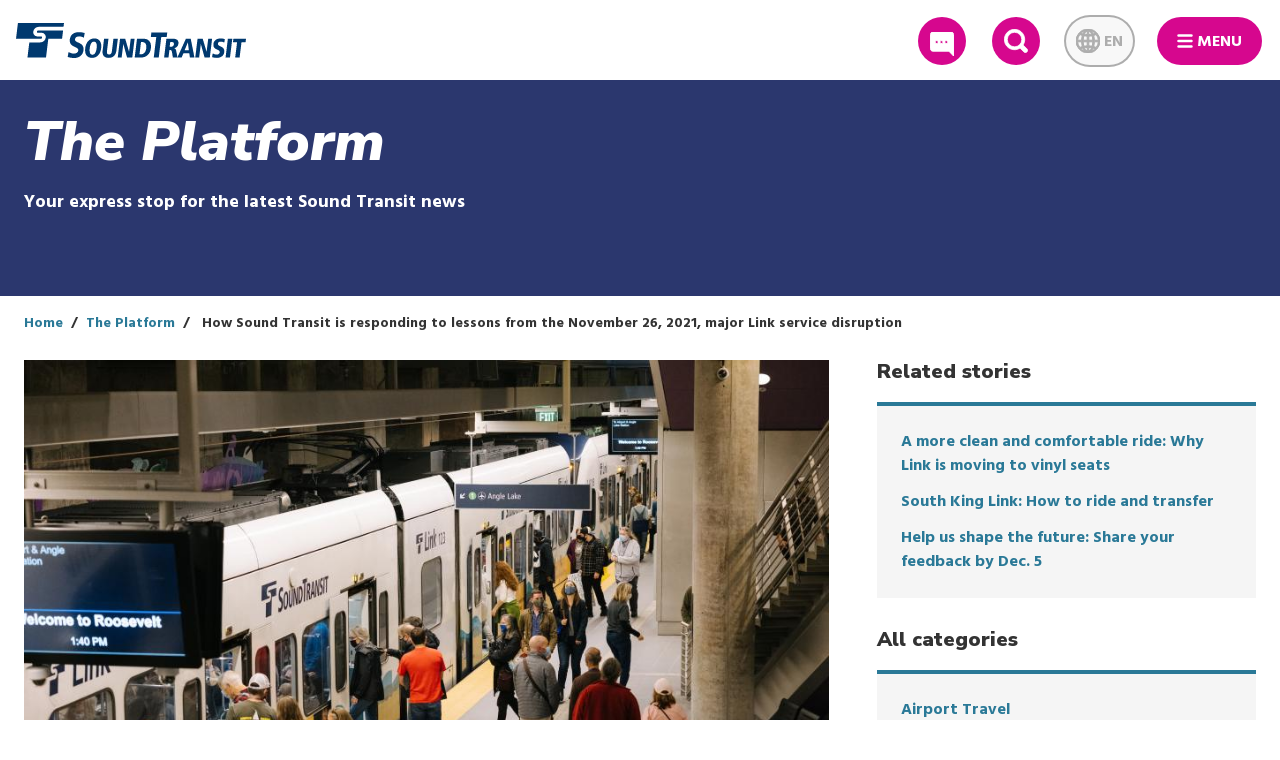

--- FILE ---
content_type: text/html; charset=UTF-8
request_url: https://www.soundtransit.org/blog/platform/how-sound-transit-responding-to-lessons-november-26-2021-major-link-service
body_size: 72946
content:
<!DOCTYPE html>
<html  lang="en" dir="ltr" prefix="content: http://purl.org/rss/1.0/modules/content/  dc: http://purl.org/dc/terms/  foaf: http://xmlns.com/foaf/0.1/  og: http://ogp.me/ns#  rdfs: http://www.w3.org/2000/01/rdf-schema#  schema: http://schema.org/  sioc: http://rdfs.org/sioc/ns#  sioct: http://rdfs.org/sioc/types#  skos: http://www.w3.org/2004/02/skos/core#  xsd: http://www.w3.org/2001/XMLSchema# ">
  <head>
    <meta charset="utf-8" />
<meta name="description" content="Better communications, operations procedures in place" />
<link rel="canonical" href="https://www.soundtransit.org/blog/platform/how-sound-transit-responding-to-lessons-november-26-2021-major-link-service" />
<meta name="Generator" content="Drupal 10 (https://www.drupal.org)" />
<meta name="MobileOptimized" content="width" />
<meta name="HandheldFriendly" content="true" />
<meta name="viewport" content="width=device-width, initial-scale=1, shrink-to-fit=no" />
<meta http-equiv="x-ua-compatible" content="ie=edge" />
<link rel="icon" href="/themes/custom/soundtransit/favicon.ico" type="image/vnd.microsoft.icon" />

    <title>How Sound Transit is responding to lessons from the November 26, 2021, major Link service disruption | Sound Transit</title>
          <link rel="alternate" type="application/rss+xml" id="the_platform_rss_feed" title="The Platform - Sound Transit" href="https://www.soundtransit.org/blog/platform/feed">
          <link rel="apple-touch-icon" href="/themes/custom/soundtransit/images/touch-icons/touch_icon_120x120.png" />
      <link rel="apple-touch-icon" sizes="180x180" href="/themes/custom/soundtransit/images/touch-icons/touch_icon_180x180.png" />
      <link rel="apple-touch-icon" sizes="76x76" href="/themes/custom/soundtransit/images/touch-icons/touch_icon_76x76.png" />
      <link rel="apple-touch-icon" sizes="152x152" href="/themes/custom/soundtransit/images/touch-icons/touch_icon_152x152.png" />
      <link rel="apple-touch-icon" sizes="58x58" href="/themes/custom/soundtransit/images/touch-icons/touch_icon_58x58.png" />
    <link rel="stylesheet" media="all" href="/sites/default/files/css/css_S40WoaQ0k1W4BZMc7FqL6zP7w7duLNZxPNGRDhduhMM.css?delta=0&amp;language=en&amp;theme=soundtransit&amp;include=eJxdjUEKwzAMBD_kxk8KciwcFdkyXjltft9QKIFe5rAwO8nM4YN6LGqJ9AE_VVoJmw2OecxOutCT3kFqH3ZwXutUlxWsvHmUitBpULkudvyEe1lm6zOpYOccYLPlK9Yg_t_DCecaE4HDIfxC_HKplqfyB6ciQfI" />
<link rel="stylesheet" media="all" href="/sites/default/files/css/css_97TfyLIWR9U-vk5RLXNfjuRqV2BF84Arqw9ToI4VZ6I.css?delta=1&amp;language=en&amp;theme=soundtransit&amp;include=eJxdjUEKwzAMBD_kxk8KciwcFdkyXjltft9QKIFe5rAwO8nM4YN6LGqJ9AE_VVoJmw2OecxOutCT3kFqH3ZwXutUlxWsvHmUitBpULkudvyEe1lm6zOpYOccYLPlK9Yg_t_DCecaE4HDIfxC_HKplqfyB6ciQfI" />
<link rel="stylesheet" media="print" href="/sites/default/files/css/css_CgK2RdHA4WCOgUAsGfXTlXroNgxH24OQib6H-dMfivc.css?delta=2&amp;language=en&amp;theme=soundtransit&amp;include=eJxdjUEKwzAMBD_kxk8KciwcFdkyXjltft9QKIFe5rAwO8nM4YN6LGqJ9AE_VVoJmw2OecxOutCT3kFqH3ZwXutUlxWsvHmUitBpULkudvyEe1lm6zOpYOccYLPlK9Yg_t_DCecaE4HDIfxC_HKplqfyB6ciQfI" />
<link rel="stylesheet" media="all" href="https://fonts.googleapis.com/css?family=Hind:400,700|Nunito+Sans:400,900,900i" />
<link rel="stylesheet" media="all" href="/sites/default/files/css/css_qkWG3C7x7_umYUCauP9bd0EmvlATkitBDABU_tCfsNU.css?delta=4&amp;language=en&amp;theme=soundtransit&amp;include=eJxdjUEKwzAMBD_kxk8KciwcFdkyXjltft9QKIFe5rAwO8nM4YN6LGqJ9AE_VVoJmw2OecxOutCT3kFqH3ZwXutUlxWsvHmUitBpULkudvyEe1lm6zOpYOccYLPlK9Yg_t_DCecaE4HDIfxC_HKplqfyB6ciQfI" />

      <script type="application/json" data-drupal-selector="drupal-settings-json">{"path":{"baseUrl":"\/","pathPrefix":"","currentPath":"node\/64569","currentPathIsAdmin":false,"isFront":false,"currentLanguage":"en"},"pluralDelimiter":"\u0003","suppressDeprecationErrors":true,"gtag":{"tagId":"","consentMode":false,"otherIds":[],"events":[],"additionalConfigInfo":[]},"ajaxPageState":{"libraries":"[base64]","theme":"soundtransit","theme_token":null},"ajaxTrustedUrl":[],"gtm":{"tagId":null,"settings":{"data_layer":"dataLayer","include_classes":false,"allowlist_classes":"google\nnonGooglePixels\nnonGoogleScripts\nnonGoogleIframes","blocklist_classes":"customScripts\ncustomPixels","include_environment":true,"environment_id":"env-1","environment_token":"Lflsd6QaRh7Zv3MOmC9b1w"},"tagIds":["GTM-52VD57"]},"improved_multi_select":{"selectors":["select[name=\u0022field_impacted_routes[]\u0022]"],"filtertype":"partial","placeholder_text":null,"orderable":false,"js_regex":null,"groupresetfilter":false,"remove_required_attr":null,"buttontext_add":"\u003E","buttontext_addall":"\u00bb","buttontext_del":"\u003C","buttontext_delall":"\u00ab","buttontext_moveup":"Move up","buttontext_movedown":"Move down"},"timezone":"America\/Los_Angeles","end_of_list":{"templates":{"end_of_list":"{% set classes = [\u0022end-of-list\u0022] %}\n{% if css_classes is defined %}\n    {% set classes = classes|merge(css_classes) %}\n{% endif %}\n\u003Cdiv class=\u0022{{ classes|join(\u0027 \u0027) }}\u0022\u003E\n    \u003Cdiv class=\u0022end-of-list-text\u0022 tabindex=\u00220\u0022\u003E\n        \u003Cstrong\u003ENo additional {{ msg }} available.\u003C\/strong\u003E\n    \u003C\/div\u003E\n\u003C\/div\u003E\n"}},"subscribe_form":{"752":{"country_code_id":"country_code","country_code_value":1,"form_id":"blog-platform-subscription-form","input_name":"email","input_id":"subscribe-target","placeholder_text":"Enter your email address","subscription_methods":"email","subscription_type_id":"subscription_type","button_text":"Subscribe now","label":"Receive our latest posts in your inbox","form_action":"https:\/\/public.govdelivery.com\/accounts\/WASOUND\/subscribers\/qualify","query_string_items":[{"name":"topic_id","value":"WASOUND_267"}]}},"st_search":{"module_path":"modules\/custom\/st_search","sprite_img_dir":"\/themes\/custom\/soundtransit\/build\/svg","settings":{"google_search_enabled":true,"google_search_customizations_enabled":1,"cx":"010356940888066004143:tlfju3m8e0a"},"theme_path":"themes\/custom\/soundtransit","templates":{"patterns":{"global_search":"\u003Cdiv class=\u0022global-search-con {{ item.type }}\u0022 data-type=\u0022{{ item.type }}\u0022\u003E\n  \u003Cdiv class=\u0022global-search-con_background\u0022\u003E\n    \u003Cdiv class=\u0022global-search-con_background-loading waiting_for_load\u0022\u003E\n      \u003Cdiv class=\u0022global-search-con_background-loading__inner\u0022\u003E\n        {% if item.msg %}\n          \u003Cdiv class=\u0022global-search-con_background-loading-msg\u0022\u003E{{ item.msg }}\u003C\/div\u003E\n        {% endif %}\n      \u003C\/div\u003E\n    \u003C\/div\u003E\n  \u003C\/div\u003E\n  \u003Cdiv class=\u0022global-search-con-inner-container\u0022\u003E\n    {% if item.include_search_button %}\n      {% include \u0027@molecules\/22-global-search\/22-global-search-button.twig\u0027 %}\n    {% endif %}\n  \u003C\/div\u003E\n\u003C\/div\u003E","global_search_button":"\u003Cdiv class=\u0022global-search-con-inner\u0022\u003E\n    \u003Cdiv class=\u0022global-search-con-input-container\u0022\u003E\n        \u003Cdiv class=\u0022global-search-con-input\u0022\u003E\u003C\/div\u003E\n    \u003C\/div\u003E\n    \u003Cdiv class=\u0022global-search-results-con\u0022 tabindex=\u0022-1\u0022\u003E\n        \u003Cdiv class=\u0022global-search-results-con-category\u0022\u003E\n            \u003Cdiv class=\u0022global-search-results-con-header\u0022\u003E\n                {% if item.header %}\n                    \u003Ch3\u003E{{ item.header }}\u003C\/h3\u003E\n                {% endif %}\n            \u003C\/div\u003E\n            \u003Cul class=\u0022global-search-results-con-list\u0022 tabindex=\u00220\u0022\u003E\n                {% if item.recent_searches %}\n                    {% for search in item.recent_searches %}\n                        \u003Cli role=\u0022link\u0022 class=\u0022global-search-results-con-list-result\u0022 data-search-value=\u0022{{ search.value|e(\u0027html_attr\u0027) }}\u0022 tabindex=\u00220\u0022\u003E{{ search.value }}\u003C\/li\u003E\n                    {% endfor %}\n                {% endif %}\n            \u003C\/ul\u003E\n        \u003C\/div\u003E\n    \u003C\/div\u003E\n\u003C\/div\u003E","global_search_con_input":"{% set form_action = item.form_action ? item.form_action : \u0027\/search\u0027 %}\n{% set form_method = item.form_method ? item.form_method : \u0027get\u0027 %}\n{% set input_name = item.input_name ? item.input_name : \u0027keywords\u0027 %}\n{% set keywords = item.keywords ? item.keywords : \u0027\u0027 %}\n{% set placeholder = item.placeholder ? item.placeholder : \u0027Search Sound Transit\u0027 %}\n{% set type = item.type ? item.type : \u0027\u0027 %}\n{% set input_id = \u0027formsText1_\u0027 ~ type %}\n\n\u003Cform {% if enable_live_drupal_features %}action=\u0022{{ form_action }}\u0022 accept-charset=\u0022UTF-8\u0022\n      method=\u0022{{ form_method }}\u0022{% endif %}\n      class=\u0022form search-form{% if item.searchform_standalone %} search-form-standalone{% endif %}\u0022\u003E\n    \u003Cdiv class=\u0022form__group form__group--search\u0022\u003E\n      \u003Cdiv class=\u0022form__iconPrefix\u0022\u003E\n        \u003Cdiv class=\u0022form__inner\u0022\u003E\n          \u003Cdiv class=\u0022form__inner-input-con\u0022\u003E\n            \u003Cinput class=\u0022form__control search-form--input\u0022 value=\u0022{{ keywords|e(\u0027html_attr\u0027) }}\u0022\n                   name=\u0022{{ input_name }}\u0022 id=\u0022{{ input_id }}\u0022 type=\u0022text\u0022 placeholder=\u0022{{ placeholder }}\u0022\n                   autocomplete=\u0022off\u0022 aria-label=\u0022Search\u0022\u003E\n          \u003C\/div\u003E\n          \u003Cbutton type=\u0022submit\u0022 class=\u0022global-search--submit-btn\u0022 aria-label=\u0022Search\u0022 id=\u0022{{ input_id }}-button\u0022\u003E\n            \u003Csvg class=\u0022input__inline-icon svg-search-active\u0022\u003E\n              \u003Cuse xlink:href=\u0022{{ sprite_img_dir }}\/sprite.symbol.svg#search-active\u0022\u003E\u003C\/use\u003E\n            \u003C\/svg\u003E\n          \u003C\/button\u003E\n        \u003C\/div\u003E\n      \u003C\/div\u003E\n    \u003C\/div\u003E\n\u003C\/form\u003E\n"}}},"google_translate":{"sprite_img_dir":"\/themes\/custom\/soundtransit\/build\/svg","templates":{"google_translate_widget":"\u003Cdiv class=\u0022widget__overlay-mask google-translate-widget-mask google-translate-widget-items{% if cover_main_menu %} cover-main-menu{% endif %}\u0022\u003E\u003C\/div\u003E\n\u003Cdiv class=\u0022widget__overlay google-translate-widget google-translate-widget-items notranslate{% if cover_main_menu %} cover-main-menu{% endif %}\u0022\u003E\n  \u003Cdiv class=\u0022google-translate-widget-inner\u0022\u003E\n    \u003Cbutton id=\u0022google-translate-select-btn\u0022\u003E\n      \u003Cspan\u003E\n        {{ current_language.name }}\n      \u003C\/span\u003E\n      \u003Csvg\u003E\n        \u003Cuse xlink:href=\u0022{{ sprite_img_dir }}\/sprite.symbol.svg#chevron-down\u0022\u003E\u003C\/use\u003E\n      \u003C\/svg\u003E\n    \u003C\/button\u003E\n    \u003Cdiv class=\u0022google-translate-widget-dropdown form__typeahead\u0022\u003E\u003C\/div\u003E\n  \u003C\/div\u003E\n\u003C\/div\u003E\n","smart_search":"\u003C!-- Can be hidden with .is-hidden --\u003E\n\u003Cul class=\u0022form__typeaheadOptions\u0022 role=\u0022listbox\u0022\u003E\n  {% set total = 0 %}\n  {% for item in item.items %}\n    {% if not (item.error or item.heading) %}\n      {% set total = total + 1 %}\n    {% endif %}\n  {% endfor %}\n\n  {% set index = 0 %}\n  {% for item in item.items %}\n    \u003Cli\n      class=\u0022form__typeaheadOption{% if item.option_type %} form__typeaheadOption--{{ item.option_type }}{% endif %}\u0022\n      id=\u0022form__typeaheadOption_{{ item.id }}\u0022\n      data-id=\u0022{{ item.id }}\u0022\n      {% if not (item.error or item.heading) %}\n        {% set index = index + 1 %}\n        aria-posinset=\u0022{{ index }}\u0022\n        aria-setsize=\u0022{{ total }}\u0022\n        role=\u0022option\u0022\n        tabindex=\u0022{{ tabindex|default(-1) }}\u0022\n      {% endif %}\u003E\n      {% if item.option_heading %}\n        \u003Cdiv class=\u0022option_heading\u0022\u003E\n          {{ item.option_heading }}\n        \u003C\/div\u003E\n      {% endif %}\n      \u003Cdiv class=\u0022option_name\u0022\u003E\n        {{ item.name|raw }}\n      \u003C\/div\u003E\n    \u003C\/li\u003E\n  {% endfor %}\n\u003C\/ul\u003E\n"},"language_codes":["en","es","zh-CN","zh-TW","ko","ru","tl","vi","am","ar","fr","de","hi","ja","km","lo","om","pt","pa","so","th","ti","uk"],"drop_down":[{"id":"en","name":"English (English - EN)"},{"id":"es","name":"Espa\u00f1ol (Spanish - ES)"},{"id":"zh-CN","name":"\u6c49\u8bed (Simplified Chinese - ZH-CN)"},{"id":"zh-TW","name":"\u6f22\u8a9e (Traditional Chinese - ZH-TW)"},{"id":"ko","name":"\ud55c\uad6d\uc5b4 (Korean - KO)"},{"id":"ru","name":"\u0440\u0443\u0441\u0441\u043a\u043e\u044f\u0437\u044b\u0447\u043d\u044b\u0439 (Russian - RU)"},{"id":"tl","name":"Tagalog (Tagalog - TL)"},{"id":"vi","name":"ti\u1ebfng Vi\u1ec7t (Vietnamese - VI)"},{"id":"am","name":"\u12a0\u121b\u122d\u129b (Amharic - AM)"},{"id":"ar","name":"\u0627\u064e\u0644\u0652\u0639\u064e\u0631\u064e\u0628\u0650\u064a\u064e\u0651\u0629\u064f (Arabic - AR)"},{"id":"fr","name":"Fran\u00e7ais (French - FR)"},{"id":"de","name":"Deutsch (German - DE)"},{"id":"hi","name":"\u0939\u093f\u0928\u094d\u0926\u0940 (Hindi - HI)"},{"id":"ja","name":"\u65e5\u672c\u8a9e (Japanese - JA)"},{"id":"km","name":"\u1781\u17d2\u1798\u17c2\u179a (Khmer - KM)"},{"id":"lo","name":"\u0e9e\u0eb2\u0eaa\u0eb2\u0ea5\u0eb2\u0ea7 (Lao - LO)"},{"id":"om","name":"Afaan Oromoo (Oromo - OM)"},{"id":"pt","name":"Portugu\u00eas (Portuguese - PT)"},{"id":"pa","name":"\u0a2a\u0a70\u0a1c\u0a3e\u0a2c\u0a40 (Punjabi - PA)"},{"id":"so","name":"Af-Soomaali (Somali - SO)"},{"id":"th","name":"\u0e20\u0e32\u0e29\u0e32\u0e44\u0e17\u0e22 (Thai - TH)"},{"id":"ti","name":"\u1275\u130d\u122d\u129b (Tigrinya - TI)"},{"id":"uk","name":"\u0443\u043a\u0440\u0430\u0457\u043d\u0441\u044c\u043a\u0430 \u043c\u043e\u0432\u0430 (Ukrainian - UK)"}],"language_translation":"EN"},"user":{"uid":0,"permissionsHash":"d7737b634f39aaef9ac06f6f4f987b34bdb920441e109def73c9d14a2599080b"}}</script>
<script src="/sites/default/files/js/js_zh_jYXfjy7BUeqffrVEFoRaXYKnffNcESKDqb7OyV50.js?scope=header&amp;delta=0&amp;language=en&amp;theme=soundtransit&amp;include=eJxdjVEOAiEMRC8E9kiEhVprCiW0GL29bPxaf2YyLy-ZQ9XNZx5AokeWaP4R7hRIlQSTZwLa8b9v-ZnfV9gCtzH1hTW1Jc7JULA4cLNgunrdN93Y4bzASIsrRiuTh2_Bt55necCvTrCcxQB7TXpPwuZfBdxD8Q"></script>
<script src="/modules/contrib/google_tag/js/gtag.js?t9lcev"></script>
<script src="/modules/contrib/google_tag/js/gtm.js?t9lcev"></script>

        </head>
  <body class="route-entitynodecanonical new-experience layout-two-sidebars page-node-64569 path-node page-node-type-article">
    <div id="body_wrapper">
      <a href="#main-content" class="visually-hidden focusable skip-link">
        Skip to main content
      </a>
      <noscript><iframe src="https://www.googletagmanager.com/ns.html?id=GTM-52VD57&gtm_auth=Lflsd6QaRh7Zv3MOmC9b1w&gtm_preview=env-1&gtm_cookies_win=x"
                  height="0" width="0" style="display:none;visibility:hidden"></iframe></noscript>

        <div class="dialog-off-canvas-main-canvas" data-off-canvas-main-canvas>
    
            

        <section class="row region region-navigation">
    
<section id="block-siteheaderblock" class="block block-st-menus block-header clearfix">
        
<header class="header" role="banner" >
  <div class="header-wrapper">
          <div class="header__logo">
        <a href="/">
          <span aria-label="Sound Transit logo">
            <?xml version="1.0" encoding="UTF-8"?>
<svg xmlns="http://www.w3.org/2000/svg" id="Layer_1" viewBox="0 0 292.37258 44.4448">
  <path d="m87.34028,12.6977l-1.0449,5.9126c-1.6611-.9096-4.0713-1.6372-6.0713-1.6372-2.4092,0-4.91308,1.0913-5.20408,3.4566-.709,5.7768,12.11918,3.0927,10.73438,14.372-.7363,6.0044-5.40238,9.6431-11.7207,9.6431-3.8652,0-7.0703-.90921-8.3838-1.3193l1.1689-6.1851c2.12022.8643,3.9415,1.9556,6.7149,1.9556,2.36332,0,5.334-1.1831,5.65232-3.7749.753-6.1402-12.11522-3.1387-10.72462-14.4639.1172-.9551.9219-9.0518,11.55862-9.0518,2.90918,0,4.666.501,7.32028,1.0923h0Z"></path>
  <path d="m87.98488,31.9609c.8613-7.0122,4.7636-12.3481,11.6347-12.3481,6.8701,0,9.4961,5.3359,8.6367,12.3481-.86128,7.01269-4.7988,12.3486-11.6689,12.3486-6.8711,0-9.4629-5.33591-8.6025-12.3486h0Zm5.74312,0c-.56352,4.5835.10738,8.312,3.35448,8.312s4.8672-3.7285,5.4317-8.312c.5615-4.5835-.1436-8.312-3.3907-8.312s-4.834,3.7285-5.39548,8.312h0Z"></path>
  <path d="m110.07858,35.24459l1.8701-15.22169h5.6055l-1.9775,16.1113c-.295,2.3946.413,3.8653,2.6699,3.8653,2.2558,0,3.3242-1.4707,3.6191-3.8653l1.9785-16.1113h5.6055l-1.8691,15.22169c-.72658,5.91851-4.4971,9.06491-9.8633,9.06491-5.3672,0-8.36428-3.1464-7.6387-9.06491h0Z"></path>
  <polygon points="129.32958 43.8994 132.26118 20.0229 138.82468 20.0229 143.731 36.5791 145.83248 20.0229 150.75438 20.0229 147.82468 43.8994 141.19188 43.8994 136.44088 26.625 134.25338 43.8994 129.32958 43.8994 129.32958 43.8994"></polygon>
  <path d="m150.87838,43.8994l2.9317-23.8765h8.4775c5.3672,0,10.2793,3.147,9.1738,12.1431-1.0117,8.2441-6.8066,11.7334-12.8242,11.7334h-7.7588Zm8.0244-19.7031l-1.9052,15.52929h1.7783c4.0664,0,6.2734-3.21539,6.8066-7.55959.60552-4.9258-.9014-7.9697-5.2431-7.9697h-1.4366Z"></path>
  <polygon points="175.10008 43.8994 178.29538 17.8828 171.38528 17.8828 172.09028 12.1523 192.25538 12.1523 191.55218 17.8828 184.64208 17.8828 181.44968 43.8994 175.10008 43.8994 175.10008 43.8994"></polygon>
  <path d="m188.25828,43.8994l2.9316-23.8765h8.752c3.9307,0,7.0664,1.7442,6.5244,6.1572-.1221.9922-.7422,4.9258-5.4697,5.8492,1.7109.2739,2.2763,1.2309,2.81642,4.0708l1.50288,7.7993h-5.87888l-1.06052-6.397c-.52348-3.2495-1.2764-3.2495-3.3272-3.2495l-1.1836,9.6465h-5.6074Zm7.8379-19.8404l-.7578,6.1573h1.7441c2.1543,0,3.459-1.4365,3.669-3.146.1201-.99271.06152-3.0113-2.9463-3.0113h-1.709Z"></path>
  <path d="m221.11178,43.8994l-.8144-5.3364h-7.48538l-2.29592,5.3364h-5.4004l10.86132-23.8765h6.15338l4.72562,23.8765h-5.74422Zm-1.4121-9.3726l-1.2422-9.9204-4.125,9.9204h5.3672Z"></path>
  <polygon points="227.85788 43.8994 230.78948 20.0229 237.354 20.0229 242.26028 36.5791 244.35988 20.0229 249.28368 20.0229 246.352 43.8994 239.72018 43.8994 234.97018 26.625 232.78078 43.8994 227.85788 43.8994 227.85788 43.8994"></polygon>
  <path d="m265.51608,20.43359l-.7842,4.44721c-1.249-.6845-3.0615-1.2319-4.5664-1.2319-1.81148,0-3.2802.8213-3.499,2.5996-.5332,4.3442,9.1162,2.3257,8.0742,10.80909-.55468,4.51511-4.4785,7.25191-9.2304,7.25191-2.90628,0-5.3184-.6845-6.3047-.9922l.8769-4.6518c1.5967.6499,2.9649,1.4707,5.0508,1.4707,1.7773,0,3.59572-.8897,3.8359-2.8394.5655-4.6176-9.1113-2.3598-8.0654-10.8769.0889-.7188,1.1094-6.8071,9.1074-6.8071,2.1885,0,3.50882.3759,5.5049.82079h0Z"></path>
  <polygon points="266.39888 43.8994 269.33058 20.0229 274.937 20.0229 272.00538 43.8994 266.39888 43.8994 266.39888 43.8994"></polygon>
  <polygon points="278.63918 43.8994 281.04148 24.3335 275.84518 24.3335 276.37348 20.0229 292.37258 20.0229 291.84418 24.3335 286.647 24.3335 284.24558 43.8994 278.63918 43.8994 278.63918 43.8994"></polygon>
  <path d="m30.94378,24.6074c3.3555,0,6.40822-2.71881,6.8204-6.07281.4111-3.35449-1.9727-6.07319-5.32818-6.07319-3.35352,0-3.75.0151-4.57222.0151-.8213,0-1.4063-.667-1.3037-1.4887.1005-.8208.8486-1.4878,1.66992-1.4878h31.62788l-1.291,10.5229h-17.5l-2.9238,23.8115H14.57518l2.36082-19.227h14.00778ZM61.02588,0l-.6035,4.9155h-31.6289c-3.3536,0-6.4073,2.7187-6.8194,6.0723-.41108,3.3545,1.9737,6.0727,5.3281,6.0727l4.5713-.0141c.8223,0,1.4063.666,1.3057,1.48819-.1006.82181-.8486,1.48781-1.6709,1.48781l-31.50828.0005L2.459,0h58.56688Z"></path>
</svg>

          </span>
          <span class="sr-only">Link to homepage</span>
        </a>
      </div>
    
          <a class="hidden--md-down btn btn--primary btn--round btn--feedback btn--header-icon-min-size" href="https://soundtransit.microsoftcrmportals.com/feedbackandcustomerservice" target="_blank" rel="noopener">
        <svg class="btn--inline-icon svg-feedback-icon-new">
          <use xlink:href="/themes/custom/soundtransit/build/svg/sprite.symbol.svg#feedback-icon-new"></use>
        </svg>
        <span>
        Feedback
      </span>
      </a>
    
    <div role="search" id="search-role-container" aria-label="Site" tabindex="-1">
      <button class="hidden--sm-down btn btn--primary btn--round btn--search btn--header-icon-min-size" aria-label="Expand site search">
        <svg class="btn--inline-icon svg-search">
          <use xlink:href="/themes/custom/soundtransit/build/svg/sprite.symbol.svg#search"></use>
        </svg>
        <span class="is-vishidden">Search</span>
      </button>
    </div>

          <div id="language-translation-container" class="notranslate" aria-label="Language translation" tabindex="-1">
  <button class="btn btn--primary btn--round btn--language-translation btn--header-icon-min-size" aria-label="Expand language translation options" disabled>
    <svg class="btn--inline-icon svg-language-translation">
      <use xlink:href="/themes/custom/soundtransit/build/svg/sprite.symbol.svg#language-translation"></use>
    </svg>
    <span class="hidden--sm-down">EN</span>
  </button>
      <div id="google_translate_element"></div>
    <script type="text/javascript">
      function googleTranslateElementInit() {
        new google.translate.TranslateElement({pageLanguage: 'en', includedLanguages: "en,es,zh-CN,zh-TW,ko,ru,tl,vi,am,ar,fr,de,hi,ja,km,lo,om,pt,pa,so,th,ti,uk"}, 'google_translate_element');
        document.querySelector('body').dispatchEvent(new Event('google-translate:initialized'));
      }
    </script>

    <script type="text/javascript" src="//translate.google.com/translate_a/element.js?cb=googleTranslateElementInit"></script>
  </div>

    
    <button class="btn btn--primary btn--round btn--main-menu"
            data-action="toggleMenu" id="menu_expand" aria-label="Main Menu">
      <!DOCTYPE html PUBLIC "-//W3C//DTD HTML 4.0 Transitional//EN" "http://www.w3.org/TR/REC-html40/loose.dtd">
<?xml version="1.0" encoding="UTF-8"?><html><body><svg xmlns="http://www.w3.org/2000/svg" version="1.1" id="Layer_1" x="0px" y="0px" viewbox="0 0 32 32" style="enable-background:new 0 0 32 32;" xml:space="preserve" class="btn--inline-icon svg-menu">
<title>menu</title>
<line style="fill:none;stroke-width:5;stroke-linecap:round;" x1="3" y1="5.05" x2="29" y2="5.05"></line>
<line style="fill:none;stroke-width:5;stroke-linecap:round;" x1="3" y1="26.95" x2="29" y2="26.95"></line>
<line style="fill:none;stroke-width:5;stroke-linecap:round;" x1="3" y1="16" x2="29" y2="16"></line>
</svg>
</body></html>

      <span class="hidden--sm-down">Menu</span>
    </button>

    <div class="header--search-bar"></div>
  </div>
  </header>
</section>


  </section>

  
  <div role="main" class="js-quickedit-main-content page-standard-width">
    <div class="row">

      <div class="header-highlight-container">

                    
  
<div class="col--md-12">
  <div class="text-cards__hero">
        <div class="row">
      <div class="col--lg-8">
                  <div class="section-header">The Platform</div>
        
                  <div><p>Your express stop for the latest Sound Transit news</p>
</div>
              </div>
    </div>
  </div>
</div>

        
        
                                      <div class="highlighted detail-container">  <section id="block-breadcrumbs" class="block block-system block-system-breadcrumb-block clearfix">
    
        

                <nav class="breadcrumb" aria-label="Breadcrumb">
  <ol class="breadcrumb__list list--inline"><li
        class="breadcrumb__list-item"
              ><a class="breadcrumb__link" href="/">Home</a></li><li
        class="breadcrumb__list-item"
              ><a class="breadcrumb__link" href="/blog/platform">The Platform</a></li><li
        class="breadcrumb__list-item"
                aria-current="location"
              >
                  How Sound Transit is responding to lessons from the November 26, 2021, major Link service disruption
              </li></ol></nav>

    </section>


</div>
                        </div>

      <div class="detail-container container">
        <main class="row">
          
                    <div  class="main-content col col-padding col--lg-8" id="content" role="main">
                        
                        
                                                        <a id="main-content"></a>
                  <div data-drupal-messages-fallback class="hidden"></div>
<section id="block-soundtransit-page-title" class="block block-core block-page-title-block clearfix">
    
        

            


    </section>

<section id="block-soundtransit-content" class="block block-system block-system-main-block clearfix">
    
        

            
<article about="/blog/platform/how-sound-transit-responding-to-lessons-november-26-2021-major-link-service" class="article is-promoted full clearfix">

  
    

  <div class="content">

    <figure>
      
                        <div class="field field--name-field-media-image field--type-entity-reference field--label-hidden field--item"><article class="media media-media-image view-mode-post-images">
      
                        <div class="field field--name-field-image field--type-image field--label-hidden field--item">    <picture>
                  <source srcset="/sites/default/files/styles/post_images_desktop/public/2022-02/Opening_Day_Northgate_20211001-78.jpg?itok=6p8wZRYl 1x" media="(min-width: 1024px)" type="image/jpeg" width="912" height="608"/>
              <source srcset="/sites/default/files/styles/post_images_tablet/public/2022-02/Opening_Day_Northgate_20211001-78.jpg?itok=ymDk_d0u 1x" media="(min-width: 600px)" type="image/jpeg" width="975" height="650"/>
              <source srcset="/sites/default/files/styles/post_images_mobile/public/2022-02/Opening_Day_Northgate_20211001-78.jpg?itok=vqcXP2H7 1x" media="(max-width: 599px)" type="image/jpeg" width="551" height="368"/>
                  <img loading="eager" width="975" height="650" src="/sites/default/files/styles/post_images_tablet/public/2022-02/Opening_Day_Northgate_20211001-78.jpg?itok=ymDk_d0u" alt="Riders pour out of a train at the Roosevelt Station platform " typeof="foaf:Image" />

  </picture>

</div>
            
  </article>
</div>
            
              <figcaption></figcaption>
          </figure>

          <h1 class="page-header">How Sound Transit is responding to lessons from the November 26, 2021, major Link service disruption</h1>
    
          <h2 class="subheading">Better communications, operations procedures in place</h2>
    
    <div class="field field--name-field-author">
              By <a href="/blog/platform/author/sound-transit">Sound Transit</a>
          </div>

    
    <div class="field field--name-field-publish-date field--type-datetime field--label-visually_hidden">
        <div class="field--label sr-only">Publish Date</div>
                                    <div class="field--item"><time datetime="2022-02-09T22:25:59Z" class="datetime">February 9, 2022</time>
</div>
                            </div>


          
    
          
            <div class="field field--name-field-article-body field--type-entity-reference-revisions field--label-hidden field--items">
                            <div class="field--item">  <div class="paragraph paragraph--type--toc-text paragraph--view-mode--default">
          
                        <div class="text-formatted field field--name-field-body field--type-text-long field--label-hidden field--item"><p>Following the Apple Cup football game on November 26, a period when Link trains should have uneventfully whisked riders to their destinations, passengers across the system were instead impacted by a major service outage.</p>

<p>At about 8:20 p.m., a packed Link train came to a sudden halt in one of the new tunnels north of University of Washington Station. Within a few minutes, passengers inside the dark and disabled train, lacking instructions on what to do, began exiting into the tunnel.</p>

<p>Passengers began moving down the walkways in both the northbound and southbound tunnels, triggering actions to stop service in both directions. It took about a half hour to collect passengers on rescue trains that moved carefully through the tunnels.</p>

<p>Sound Transit’s poor communications turned the challenging situation into an extremely frustrating experience for riders.</p>

<p>Sound Transit CEO Peter Rogoff apologized and subsequently commissioned a detailed internal audit, committing the agency to learn from its failings.</p>

<p>Staff today reported to the Sound Transit Board’s Rider Experience and Operations (REO) Committee on draft internal audit findings, as well as an array of follow-up actions. The <a href="https://www.soundtransit.org/st_sharepoint/download/sites/PRDA/ActiveDocuments/Presentation%20-%2011-26-21%20Link%20Incident%202-9-22.pdf">staff presentation can be found here</a> and the <a href="https://www.soundtransit.org/st_sharepoint/download/sites/PRDA/ActiveDocuments/Report%20-%20Audit%20Report%2011-26-21%20Link%20Light%20Rail%20Incident.pdf">draft audit report here</a>.</p>

<p>Before delving into Sound Transit’s poor communications that evening, let’s first examine why the incident should never have happened.</p>

<h2>What happened to the train?</h2>

<p>The train, made up of new Series 2 light rail vehicles that had recently been put into service, left the University of Washington Station heading northbound and became disabled after about 1,000 feet.</p>

<p>The cause was a rod protruding upward between the rails. The rod was sticking out far enough to snag and nearly sever the cable bundle that serves as the train’s electronic spine.</p>

<p>It was one of many protruding rods in the tracks beneath UW that are there to secure equipment that helps prevent electromagnetic interference from impacting important UW research.</p>

<p>The audit found that the contractor for this section of the Northgate Link Extension trackway, which opened October 2, had failed to follow the design drawings’ instructions to cut the rods.</p>

<p>Sound Transit’s procedures for commissioning the new extension to Northgate should have caught that the rods had not been properly shortened per the original design.</p>

<p>In addition, the audit found that Sound Transit’s process for commissioning the new Series 2 trains should have included tests simulating the heavy passenger loads that were present after the Apple Cup, causing trains to ride lower.</p>

<p>A further opportunity to avoid the incident was missed after the Northgate Link opening.</p>

<p>King County Metro, which operates Link under contract to Sound Transit, began seeing marks and damage on the bottoms of trains. Within a few days, they traced it to the protruding rods.</p>

<p>Work got underway to shorten the rods, but the problem was not sufficiently escalated or expedited. The work had not been completed by November 26.</p>

<p>The corrective actions that staff outlined before the REO Committee emphasized the completion of the rod-shortening work, and actions have also been taken to ensure cables on the new trains do not hang too low.</p>

<p>Sound Transit and King County are working together aggressively to clarify and improve work processes, including creating a new Executive Oversight team to ensure that every audit finding is addressed fully.&nbsp; &nbsp;</p>

<h2>Poor passenger communications</h2>

<p>Additional actions taken thus far, and others that will continue to be taken, place focus on the poor passenger communications that the audit addressed.</p>

<p>The first communications problems happened on the disabled train. The train came to a rapid and safe halt as designed, but the train’s damage left the operator in an unprecedented situation.</p>

<p>The train’s controls went dark along with the lights, and the operator had to use an emergency backup radio to communicate with the King County Metro Link Control Center as she tried unsuccessfully to reboot the train.</p>

<p>The audit found that the dark controls led the operator to conclude the train’s passenger intercom was not operational. After 12 minutes of trying to restart the train, she made an intercom announcement that proved otherwise.</p>

<p>However, it was too late &nbsp;to direct passengers to stay onboard to wait for the rescue train. The passengers had begun exiting the train eight minutes earlier.</p>

<p>The most important mission of the evening was ensuring the safety of the passengers.</p>

<p>It is true that if passengers been instructed to stay onboard, the rescue would have been completed more quickly and safely. But the passengers cannot be faulted for not knowing this.</p>

<h2>Confusion at stations, and no announcements</h2>

<p>Meanwhile, people gathering at stations throughout the rest of the Link system did not receive information about why the trains weren’t coming.</p>

<p>In normal instances, staff in the Link Control Center could have used centrally broadcast updates via intercom, but the ability to control the intercoms centrally didn’t work due to a necessary repair that is now completed.</p>

<p>Sound Transit’s failure to serve its passengers on this occasion reinforces how essential it is to maintain fully functional intercoms and to have backup provisions in place. The audit found that staff who responded to the stations didn’t know how to use each station’s local intercom. That is being fixed.</p>

<h3><strong>Updating staffing strategies</strong></h3>

<p>During weekday commuter hours, King County Metro maintains dedicated communications staff in the Link Control Center, but they were not present during the &nbsp;Apple Cup event.</p>

<p>The lack of this dedicated staffing on November 26 contributed to a failure in using the electronic signage at stations to communicate the service impacts.</p>

<p>By early 2023, Sound Transit will co-locate its own passenger communications staff within the control center during all Link operating hours. Until then, Sound Transit and King County Metro will ensure dedicated staffing during major events, and updated protocols will be followed for other times.</p>

<h3><strong>Actions to support timely rider alerts</strong></h3>

<p>Without communications staff in the control center, the role of issuing rider alerts via texts and emails, as well as via the web and Twitter, were the responsibility of an offsite Sound Transit staff member who was not contacted in a timely manner. The first rider alert did not go out until 10:02 p.m.</p>

<p>Protocols have been updated to require rapid notification of internal staff, with additions of backups and procedures for positively verifying assigned parties are acting.</p>

<h3><strong>Improving technology</strong></h3>

<p>Starting in the first quarter of 2023, passengers will benefit from the completion of a multi-year effort to install a new passenger information management system (PIMS).</p>

<p>This system will offer greatly expanded abilities to centrally control customized information for each station via intercoms and electronic signs.</p>

<h3>Expanding exercises and training</h3>

<p>Going forward, Sound Transit and King County Metro staff will participate in expanded&nbsp; exercises and training to better verify their readiness to serve passengers.</p>

<h3>Our commitment to do better</h3>

<p>The Apple Cup failures demonstrated the necessity of work to uphold our commitments to our passengers and the communities we call home.</p>

<h3>Update on follow up</h3>

<p>On June 22 staff uptated the Sound Transit Board of Director's Rider Experience and Operations Committee regarding the final audit and the agency's response and corrective action plans.</p>

<p>View <a href="https://www.soundtransit.org/sites/default/files/documents/presentation-nov-26-2021-link-incident-202206.pdf">the presentation</a>, <a href="https://www.soundtransit.org/st_sharepoint/download/sites/PRDA/FinalRecords/2022/Report%20-%20November%2026%20Incident%20%20Full%20Audit%20Report.pdf">final audit</a> and <a href="https://www.soundtransit.org/st_sharepoint/download/sites/PRDA/FinalRecords/2022/Report%20-%20November%2026%20Incident%20Agency%20Response%20and%20Corrective%20Action%20Plans.pdf">agency action plans</a>.&nbsp;</p>

<p>&nbsp;</p>

<p>&nbsp;</p>

<p><a href="https://www.soundtransit.org/blog/platform">Back to The Platform</a>&nbsp;</p>
</div>
            
      </div>
</div>
                    </div>
    
    
          <div class="field field--name-field-tags field--label-visually_hidden field-tags">
                  <div class="field--label sr-only">Categories</div>
                <div class="field--items">
                      <div class="field--item">
              <a href="/blog/platform/category/rider-news">Rider news</a>
            </div>
                      <div class="field--item">
              <a href="/blog/platform/category/news">News</a>
            </div>
                  </div>
      </div>
    
    
          


      </div>

  <div class="block__social-sharing">
  <span class="block__social-sharing-title">Share this</span>
  <ul class="block__social-sharing-items list--inline">

            <li class="block__social-sharing-item">
      <a href="https://www.facebook.com/sharer/sharer.php?u=https%3A%2F%2Fwww.soundtransit.org%2Fblog%2Fplatform%2Fhow-sound-transit-responding-to-lessons-november-26-2021-major-link-service&amp;src=sdkpreparse" target="_blank" rel="noopener" aria-label="Share on Facebook">
        <svg>
          <use xlink:href="/themes/custom/soundtransit/build/svg/sprite.symbol.svg#share-fb"></use>
        </svg>
      </a>
    </li>

        <li class="block__social-sharing-item">
      <a href="https://x.com/intent/post?original_referer=https%3A%2F%2Fwww.soundtransit.org%2Fblog%2Fplatform%2Fhow-sound-transit-responding-to-lessons-november-26-2021-major-link-service&ref_src=twsrc%5Etfw&text=%40SoundTransit&tw_p=tweetbutton&url=https%3A%2F%2Fwww.soundtransit.org%2Fblog%2Fplatform%2Fhow-sound-transit-responding-to-lessons-november-26-2021-major-link-service" target="_blank" rel="noopener" aria-label="Share on X">
        <svg>
          <use xlink:href="/themes/custom/soundtransit/build/svg/sprite.symbol.svg#share-x"></use>
        </svg>
      </a>
    </li>

        <li class="block__social-sharing-item">
      <a href="https://www.linkedin.com/sharing/share-offsite/?url=https%3A%2F%2Fwww.soundtransit.org%2Fblog%2Fplatform%2Fhow-sound-transit-responding-to-lessons-november-26-2021-major-link-service" target="_blank" rel="noopener" aria-label="Share on LinkedIn">
        <svg>
          <use xlink:href="/themes/custom/soundtransit/build/svg/sprite.symbol.svg#share-linked-in"></use>
        </svg>
      </a>
    </li>

        <li class="block__social-sharing-item">
      <a href="mailto:?subject=How Sound Transit is responding to lessons from the November 26, 2021, major Link service disruption&amp;body=https://www.soundtransit.org/blog/platform/how-sound-transit-responding-to-lessons-november-26-2021-major-link-service" aria-label="Share with an email">
        <svg>
          <use xlink:href="/themes/custom/soundtransit/build/svg/sprite.symbol.svg#share-email"></use>
        </svg>
      </a>
    </li>
  </ul>
</div>

</article>



    </section>



                                    </div>

                      <aside class="col--lg-4 col-padding--sidebar" role="complementary">
                                                              
            <div class="field field--name-field-article-page-sidebar field--type-entity-reference-revisions field--label-hidden field--items">
                            <div class="field--item">
<section class="views-element-container block block-views block-views-blockrelated-stories-block-1 clearfix" id="block-soundtransit-views-block-related-stories-block-1">
    
        

            <div block="block-soundtransit-views-block-related-stories-block-1" class="form-group"><div class="sidebar-links related-stories">
	<div class="sidebar-links__header">
		<h3>Related stories</h3>
	</div>
	<ul class="sidebar-links__links">
        			<li><a href="/blog/platform/more-clean-comfortable-ride-why-link-moving-to-vinyl-seats">A more clean and comfortable ride: Why Link is moving to vinyl seats</a></li>
        			<li><a href="/blog/platform/south-king-link-how-to-ride-transfer">South King Link: How to ride and transfer</a></li>
        			<li><a href="/blog/platform/help-us-shape-future-share-your-feedback-dec-5">Help us shape the future: Share your feedback by Dec. 5  </a></li>
        	</ul>
</div>
</div>
    </section>


</div>
                            <div class="field--item">
<section id="block-soundtransit-blogallcategoriesblock" class="block block-st-blog block-blog-all-categories-block clearfix">
    
        

            <div class="view view-all-categories view-id-all_categories view-display-id-block_1">
  
    
      
      <div class="view-content row">
      <!--  modules/custom/st_patterns/templates/st-patterns-pattern-style.html.twig -->
<!-- @molecules/05-navigation/all-categories/04-all-categories.twig -->
  <div class="sidebar-links all-categories">
  <div class="sidebar-links__header">
    <h3>All categories</h3>
  </div>
  <ul class="sidebar-links__links">
          <li>
                  <a href="/blog/platform/category/airport-travel">Airport Travel</a>
              </li>
          <li>
                  <a href="/blog/platform/category/art-program">Art program</a>
              </li>
          <li>
                  <a href="/blog/platform/category/behind-scenes">Behind the scenes</a>
              </li>
          <li>
                  <a href="/blog/platform/category/bellevue-downtown">Bellevue Downtown</a>
              </li>
          <li>
                  <a href="/blog/platform/category/bikes">Bikes</a>
              </li>
          <li>
                  <a href="/blog/platform/category/board-updates">Board Updates</a>
              </li>
          <li>
                  <a href="/blog/platform/category/community">Community</a>
              </li>
          <li>
                  <a href="/blog/platform/category/community-building">Community building</a>
              </li>
          <li>
                  <a href="/blog/platform/category/connect-2020">Connect 2020</a>
              </li>
          <li>
                  <a href="/blog/platform/category/construction-tech">Construction tech</a>
              </li>
          <li>
                  <a href="/blog/platform/category/covid-19">COVID-19</a>
              </li>
          <li>
                  <a href="/blog/platform/category/east-link">East Link</a>
              </li>
          <li>
                  <a href="/blog/platform/category/events">Events</a>
              </li>
          <li>
                  <a href="/blog/platform/category/faq">FAQ</a>
              </li>
          <li>
                  <a href="/blog/platform/category/federal-way-link">Federal Way Link</a>
              </li>
          <li>
                  <a href="/blog/platform/category/fresh-pics">Fresh pics</a>
              </li>
          <li>
                  <a href="/blog/platform/category/hilltop-tacoma-link">Hilltop Tacoma Link</a>
              </li>
          <li>
                  <a href="/blog/platform/category/inside-sound-transit">Inside Sound Transit</a>
              </li>
          <li>
                  <a href="/blog/platform/category/link-10th-birthday">Link 10th Birthday</a>
              </li>
          <li>
                  <a href="/blog/platform/category/link-vehicles">Link vehicles</a>
              </li>
          <li>
                  <a href="/blog/platform/category/lynnwood-link">Lynnwood Link</a>
              </li>
          <li>
                  <a href="/blog/platform/category/news">News</a>
              </li>
          <li>
                  <a href="/blog/platform/category/northgate-link">Northgate Link</a>
              </li>
          <li>
                  <a href="/blog/platform/category/northgate-station">Northgate Station</a>
              </li>
          <li>
                  <a href="/blog/platform/category/orca">ORCA</a>
              </li>
          <li>
                  <a href="/blog/platform/category/people-profiles">People profiles</a>
              </li>
          <li>
                  <a href="/blog/platform/category/project-updates">Project updates</a>
              </li>
          <li>
                  <a href="/blog/platform/category/rider-news">Rider news</a>
              </li>
          <li>
                  <a href="/blog/platform/category/roosevelt-station">Roosevelt Station</a>
              </li>
          <li>
                  <a href="/blog/platform/category/sounder">Sounder</a>
              </li>
          <li>
                  <a href="/blog/platform/category/stride">Stride</a>
              </li>
          <li>
                  <a href="/blog/platform/category/sustainability">Sustainability</a>
              </li>
          <li>
                  <a href="/blog/platform/category/system-expansion">System Expansion</a>
              </li>
          <li>
                  <a href="/blog/platform/category/transit-oriented-development">Transit Oriented Development</a>
              </li>
          <li>
                  <a href="/blog/platform/category/transit-tips">Transit tips</a>
              </li>
          <li>
                  <a href="/blog/platform/category/u-district-station">U District Station</a>
              </li>
          <li>
                  <a href="/blog/platform/category/university-district-station">University District Station</a>
              </li>
          <li>
                  <a href="/blog/platform/category/west-seattle-ballard-link-extensions">West Seattle and Ballard Link Extensions</a>
              </li>
      </ul>
</div>

    </div>
  
          </div>

    </section>


</div>
                    </div>
      <section class="views-element-container block block-views block-views-blocksecondary-content-block-1 clearfix" id="block-views-block-secondary-content-block-1">
    
        

            <div block="block-views-block-secondary-content-block-1" class="form-group"><div class="view view-secondary-content view-id-secondary_content view-display-id-block_1 js-view-dom-id-9ef314b153de762629687469f8df138130c7519b96a677eba6ea4bce24b5c141">
  
    
      
      <div class="view-content row">
          <div class="views-row">
    
  </div>

    </div>
  
          </div>
</div>
    </section>



                                          </aside>
          
                  </main>
      </div>

    </div>
  </div>

        <section class="row region region-footer">
    
<footer class="footer" role="contentinfo">
                <div class="footer__service-alerts">
        <div class="footer__inner">

            <div class="col--lg-4 col--md-12">
                <label for="subscribe-target">Receive our latest posts in your inbox</label>
            </div>
            <form action="https://public.govdelivery.com/accounts/WASOUND/subscribers/qualify" id="blog-platform-subscription-form" method="get" target="_blank">
                                    <input type="hidden" name="topic_id" id="topic_id"
                           value="WASOUND_267"/>
                                <input type="hidden" value="1" name="country_code" id="country_code">
                <input type="hidden" id="subscription_type" name="subscription_type" value="email" />
                <div class="col--lg-4 col--md-6 col--xs-12">
                    <div class="footer__service-alerts-form">
                        <span class="form__label sr-only" id="subscribe-form-input-placeholder">Enter your email address</span>
                        <input class="form__control" id="subscribe-target" name="email" type="text" placeholder="Enter your email address" aria-describedby="subscribe-form-input-placeholder">
                    </div>
                </div>
                <div class="col--lg-4 col--md-6 col--xs-12">
                    <div class="footer__service-alerts-submit">
                        <button type="submit" class="btn btn--secondary">Subscribe now</button>
                    </div>
                </div>
            </form>
        </div>
    </div>
      
  
  <div class="footer__body">
    <div class="footer__inner row">
      <div class="col--lg-4 col--md-12">
                    
                        <div class="text-formatted field field--name-field-body field--type-text-long field--label-hidden field--item"><h3>Need assistance?</h3>

<p><strong>General rider inquiries</strong><br>
<a href="mailto:main@soundtransit.org">main@soundtransit.org</a><br>
<a href="tel:1-888-889-6368">1-888-889-6368</a>, TTY Relay 711,<br>
Monday - Friday, 8 a.m. to 6 p.m.</p>

<p><strong>Accessibility inquiries</strong><br>
<a href="tel:1-800-201-4900">1-800-201-4900</a>, TTY Relay 711,<br>
Monday - Friday, 8 a.m. to 6 p.m.</p>

<p><strong>Call or text security 24/7<br>
<a href="tel:1-206-398-5268">206-398-5268</a></strong></p>
</div>
            
              </div>
      <div class="col--lg-8 col--md-12">
        <div class="footer__body-links">
                          <div class="footer__body-links-internal">
    <h3>Quick links</h3>
    <ul class="list--plain">
                <li><a href="/get-to-know-us/jobs">Jobs</a></li>
                <li><a href="/get-to-know-us/maps">System map</a></li>
                <li><a href="/help-contacts/translation-services">Translation services</a></li>
                <li><a href="/ride-with-us/know-before-you-go/how-to-ride">New to Sound Transit?</a></li>
                <li><a href="/get-to-know-us/news-events">News and events</a></li>
                <li><a href="/ride-with-us/parking">Parking</a></li>
                <li><a href="/help-contacts/lost-found">Lost and found</a></li>
                <li><a href="/get-to-know-us/office-civil-rights-equity-inclusion/title-vi">Civil rights and complaints</a></li>
                <li><a href="/ride-with-us">Ride with us</a></li>
            </ul>
    </div>
                    <div class="footer__body-links-external">
                              <div class="footer__body-links-social col--lg-8 col--md-6">
        <h4>Follow us</h4>
        <ul class="list--inline footer__body-links-social-list">
                    <li>
            <a href="https://www.facebook.com/SoundTransit">
                <svg class="btn--inline-icon" role="img" aria-labelledby="facebook">
                <title id="facebook">facebook</title>
                    <use xmlns:xlink="http://www.w3.org/1999/xlink" xlink:href="/themes/custom/soundtransit/build/svg/sprite.symbol.svg#icon-facebook"></use>
                </svg>
                </a>
            </li>
                    <li>
            <a href="https://twitter.com/soundtransit">
                <svg class="btn--inline-icon" role="img" aria-labelledby="twitter">
                <title id="twitter">twitter</title>
                    <use xmlns:xlink="http://www.w3.org/1999/xlink" xlink:href="/themes/custom/soundtransit/build/svg/sprite.symbol.svg#icon-twitter"></use>
                </svg>
                </a>
            </li>
                    <li>
            <a href="https://www.youtube.com/user/SoundTransit">
                <svg class="btn--inline-icon" role="img" aria-labelledby="youtube">
                <title id="youtube">youtube</title>
                    <use xmlns:xlink="http://www.w3.org/1999/xlink" xlink:href="/themes/custom/soundtransit/build/svg/sprite.symbol.svg#icon-youtube"></use>
                </svg>
                </a>
            </li>
                    <li>
            <a href="http://instagram.com/soundtransit">
                <svg class="btn--inline-icon" role="img" aria-labelledby="instagram">
                <title id="instagram">instagram</title>
                    <use xmlns:xlink="http://www.w3.org/1999/xlink" xlink:href="/themes/custom/soundtransit/build/svg/sprite.symbol.svg#icon-instagram"></use>
                </svg>
                </a>
            </li>
                    <li>
            <a href="https://www.linkedin.com/company/sound-transit/">
                <svg class="btn--inline-icon" role="img" aria-labelledby="linkedin">
                <title id="linkedin">linkedin</title>
                    <use xmlns:xlink="http://www.w3.org/1999/xlink" xlink:href="/themes/custom/soundtransit/build/svg/sprite.symbol.svg#icon-linkedin"></use>
                </svg>
                </a>
            </li>
                </ul>
    </div>
                      </div>
        </div>
      </div>
    </div>
  </div>

          <div class="footer__util">
        <div class="footer__inner">
        <small>© 2026 Sound Transit</small>
        <ul class="list--inline">
                        <li><a href="/help-contacts/business-information/terms-use">Terms, conditions and privacy policy</a></li>
                    </ul>
        </div>
    </div>
  
</footer>


  </section>

  
  </div>

    </div>
    <div id="st-aria-live-region" class="visually-hidden" aria-live="polite"></div>
    <section id="block-globalmenublock" class="block block-st-menus block-global-menu clearfix">
    
        

            <nav tabindex="-1" aria-hidden="true" class="main-menu__nav" data-hook="_nav" style="display: none;">
  <div class="main-menu__logo">
    <div class="header__logo">
      <span aria-label="Sound Transit - Ride the Wave">
        <?xml version="1.0" encoding="UTF-8"?>
<svg xmlns="http://www.w3.org/2000/svg" id="Layer_1" viewBox="0 0 292.37258 44.4448">
  <path d="m87.34028,12.6977l-1.0449,5.9126c-1.6611-.9096-4.0713-1.6372-6.0713-1.6372-2.4092,0-4.91308,1.0913-5.20408,3.4566-.709,5.7768,12.11918,3.0927,10.73438,14.372-.7363,6.0044-5.40238,9.6431-11.7207,9.6431-3.8652,0-7.0703-.90921-8.3838-1.3193l1.1689-6.1851c2.12022.8643,3.9415,1.9556,6.7149,1.9556,2.36332,0,5.334-1.1831,5.65232-3.7749.753-6.1402-12.11522-3.1387-10.72462-14.4639.1172-.9551.9219-9.0518,11.55862-9.0518,2.90918,0,4.666.501,7.32028,1.0923h0Z"></path>
  <path d="m87.98488,31.9609c.8613-7.0122,4.7636-12.3481,11.6347-12.3481,6.8701,0,9.4961,5.3359,8.6367,12.3481-.86128,7.01269-4.7988,12.3486-11.6689,12.3486-6.8711,0-9.4629-5.33591-8.6025-12.3486h0Zm5.74312,0c-.56352,4.5835.10738,8.312,3.35448,8.312s4.8672-3.7285,5.4317-8.312c.5615-4.5835-.1436-8.312-3.3907-8.312s-4.834,3.7285-5.39548,8.312h0Z"></path>
  <path d="m110.07858,35.24459l1.8701-15.22169h5.6055l-1.9775,16.1113c-.295,2.3946.413,3.8653,2.6699,3.8653,2.2558,0,3.3242-1.4707,3.6191-3.8653l1.9785-16.1113h5.6055l-1.8691,15.22169c-.72658,5.91851-4.4971,9.06491-9.8633,9.06491-5.3672,0-8.36428-3.1464-7.6387-9.06491h0Z"></path>
  <polygon points="129.32958 43.8994 132.26118 20.0229 138.82468 20.0229 143.731 36.5791 145.83248 20.0229 150.75438 20.0229 147.82468 43.8994 141.19188 43.8994 136.44088 26.625 134.25338 43.8994 129.32958 43.8994 129.32958 43.8994"></polygon>
  <path d="m150.87838,43.8994l2.9317-23.8765h8.4775c5.3672,0,10.2793,3.147,9.1738,12.1431-1.0117,8.2441-6.8066,11.7334-12.8242,11.7334h-7.7588Zm8.0244-19.7031l-1.9052,15.52929h1.7783c4.0664,0,6.2734-3.21539,6.8066-7.55959.60552-4.9258-.9014-7.9697-5.2431-7.9697h-1.4366Z"></path>
  <polygon points="175.10008 43.8994 178.29538 17.8828 171.38528 17.8828 172.09028 12.1523 192.25538 12.1523 191.55218 17.8828 184.64208 17.8828 181.44968 43.8994 175.10008 43.8994 175.10008 43.8994"></polygon>
  <path d="m188.25828,43.8994l2.9316-23.8765h8.752c3.9307,0,7.0664,1.7442,6.5244,6.1572-.1221.9922-.7422,4.9258-5.4697,5.8492,1.7109.2739,2.2763,1.2309,2.81642,4.0708l1.50288,7.7993h-5.87888l-1.06052-6.397c-.52348-3.2495-1.2764-3.2495-3.3272-3.2495l-1.1836,9.6465h-5.6074Zm7.8379-19.8404l-.7578,6.1573h1.7441c2.1543,0,3.459-1.4365,3.669-3.146.1201-.99271.06152-3.0113-2.9463-3.0113h-1.709Z"></path>
  <path d="m221.11178,43.8994l-.8144-5.3364h-7.48538l-2.29592,5.3364h-5.4004l10.86132-23.8765h6.15338l4.72562,23.8765h-5.74422Zm-1.4121-9.3726l-1.2422-9.9204-4.125,9.9204h5.3672Z"></path>
  <polygon points="227.85788 43.8994 230.78948 20.0229 237.354 20.0229 242.26028 36.5791 244.35988 20.0229 249.28368 20.0229 246.352 43.8994 239.72018 43.8994 234.97018 26.625 232.78078 43.8994 227.85788 43.8994 227.85788 43.8994"></polygon>
  <path d="m265.51608,20.43359l-.7842,4.44721c-1.249-.6845-3.0615-1.2319-4.5664-1.2319-1.81148,0-3.2802.8213-3.499,2.5996-.5332,4.3442,9.1162,2.3257,8.0742,10.80909-.55468,4.51511-4.4785,7.25191-9.2304,7.25191-2.90628,0-5.3184-.6845-6.3047-.9922l.8769-4.6518c1.5967.6499,2.9649,1.4707,5.0508,1.4707,1.7773,0,3.59572-.8897,3.8359-2.8394.5655-4.6176-9.1113-2.3598-8.0654-10.8769.0889-.7188,1.1094-6.8071,9.1074-6.8071,2.1885,0,3.50882.3759,5.5049.82079h0Z"></path>
  <polygon points="266.39888 43.8994 269.33058 20.0229 274.937 20.0229 272.00538 43.8994 266.39888 43.8994 266.39888 43.8994"></polygon>
  <polygon points="278.63918 43.8994 281.04148 24.3335 275.84518 24.3335 276.37348 20.0229 292.37258 20.0229 291.84418 24.3335 286.647 24.3335 284.24558 43.8994 278.63918 43.8994 278.63918 43.8994"></polygon>
  <path d="m30.94378,24.6074c3.3555,0,6.40822-2.71881,6.8204-6.07281.4111-3.35449-1.9727-6.07319-5.32818-6.07319-3.35352,0-3.75.0151-4.57222.0151-.8213,0-1.4063-.667-1.3037-1.4887.1005-.8208.8486-1.4878,1.66992-1.4878h31.62788l-1.291,10.5229h-17.5l-2.9238,23.8115H14.57518l2.36082-19.227h14.00778ZM61.02588,0l-.6035,4.9155h-31.6289c-3.3536,0-6.4073,2.7187-6.8194,6.0723-.41108,3.3545,1.9737,6.0727,5.3281,6.0727l4.5713-.0141c.8223,0,1.4063.666,1.3057,1.48819-.1006.82181-.8486,1.48781-1.6709,1.48781l-31.50828.0005L2.459,0h58.56688Z"></path>
</svg>

      </span>
  </div>
          <div id="language-translation-container-main-menu" class="notranslate" aria-label="Language translation" tabindex="-1">
  <button class="btn btn--primary btn--round btn--language-translation btn--header-icon-min-size" aria-label="Expand language translation options" disabled>
    <svg class="btn--inline-icon svg-language-translation">
      <use xlink:href="/themes/custom/soundtransit/build/svg/sprite.symbol.svg#language-translation"></use>
    </svg>
    <span class="hidden--sm-down"></span>
  </button>
  </div>
        <button class="btn btn--primary btn--round" data-action="toggleMenu" id="menu_collapse">
      <svg aria-hidden="true" class="btn--inline-icon">
        <use xlink:href="/themes/custom/soundtransit/build/svg/sprite.symbol.svg#chevron-right"></use>
      </svg>
      <span class="sr-only">Close menu</span>
    </button>
  </div>
  <div class="main-menu__search-bar hidden--md-up"></div>

  <div class="main-menu__mask" data-hook="_mask"></div>

  <ul class="main-menu__list main-menu__list--main accordion" aria-label="Main menu">
    <h2 class="mobile-sr-only">Main menu</h2>
                <li class="main-menu__item main-menu__item--level-1"
          data-collapse="">
        <a class="main-menu__link"
           href="/">
          Home
        </a>

              </li>
                <li class="main-menu__item main-menu__item--level-1"
          data-collapse="">
        <a class="main-menu__link"
           href="/ride-with-us">
          Ride with us
        </a>

                  <button type="button"
             class="acc__handle acc__handle-button"
             id="main-menu-submenu-control-2"
             aria-label="Expand/collapse Ride with us menu"
             aria-controls="main-menu-submenu-2">
            <svg aria-hidden="true" class="acc__handle-icon svg-plus">
              <use xlink:href="/themes/custom/soundtransit/build/svg/sprite.symbol.svg#plus"></use>
            </svg>
            <svg aria-hidden="true" class="acc__handle-icon svg-minus">
              <use xlink:href="/themes/custom/soundtransit/build/svg/sprite.symbol.svg#minus"></use>
            </svg>
          </button>
          <div class="acc__panel">
            <ul class="main-menu__list" data-collapse-content
                aria-label="Ride with us menu"
                id="main-menu-submenu-2">
              <h3 class="mobile-sr-only">Ride with us menu</h3>
                              <li class="main-menu__item main-menu__item--level-2">
                  <a class="main-menu__link" href="/ride-with-us/know-before-you-go/how-to-ride">How to ride</a>
                </li>
                              <li class="main-menu__item main-menu__item--level-2">
                  <a class="main-menu__link" href="/ride-with-us/how-to-pay">How to pay</a>
                </li>
                              <li class="main-menu__item main-menu__item--level-2">
                  <a class="main-menu__link" href="/tripplanner">Trip planner</a>
                </li>
                              <li class="main-menu__item main-menu__item--level-2">
                  <a class="main-menu__link" href="/schedules">Routes and schedules</a>
                </li>
                              <li class="main-menu__item main-menu__item--level-2">
                  <a class="main-menu__link" href="/ride-with-us/popular-destinations">Popular destinations</a>
                </li>
                              <li class="main-menu__item main-menu__item--level-2">
                  <a class="main-menu__link" href="/ride-with-us/know-before-you-go">Know before you go</a>
                </li>
                              <li class="main-menu__item main-menu__item--level-2">
                  <a class="main-menu__link" href="/ride-with-us/riding-transit-winter">Riding transit in winter</a>
                </li>
                              <li class="main-menu__item main-menu__item--level-2">
                  <a class="main-menu__link" href="/ride-with-us/system-performance-tracker">System performance tracker</a>
                </li>
                          </ul>
          </div>
              </li>
                <li class="main-menu__item main-menu__item--level-1"
          data-collapse="">
        <a class="main-menu__link"
           href="/get-to-know-us">
          Get to know us
        </a>

                  <button type="button"
             class="acc__handle acc__handle-button"
             id="main-menu-submenu-control-3"
             aria-label="Expand/collapse Get to know us menu"
             aria-controls="main-menu-submenu-3">
            <svg aria-hidden="true" class="acc__handle-icon svg-plus">
              <use xlink:href="/themes/custom/soundtransit/build/svg/sprite.symbol.svg#plus"></use>
            </svg>
            <svg aria-hidden="true" class="acc__handle-icon svg-minus">
              <use xlink:href="/themes/custom/soundtransit/build/svg/sprite.symbol.svg#minus"></use>
            </svg>
          </button>
          <div class="acc__panel">
            <ul class="main-menu__list" data-collapse-content
                aria-label="Get to know us menu"
                id="main-menu-submenu-3">
              <h3 class="mobile-sr-only">Get to know us menu</h3>
                              <li class="main-menu__item main-menu__item--level-2">
                  <a class="main-menu__link" href="/get-to-know-us/news-events">News and events</a>
                </li>
                              <li class="main-menu__item main-menu__item--level-2">
                  <a class="main-menu__link" href="/get-to-know-us/maps">Service maps</a>
                </li>
                              <li class="main-menu__item main-menu__item--level-2">
                  <a class="main-menu__link" href="/get-to-know-us/board-directors">Board of Directors</a>
                </li>
                              <li class="main-menu__item main-menu__item--level-2">
                  <a class="main-menu__link" href="/get-to-know-us/doing-business-with-us">Doing business with us</a>
                </li>
                              <li class="main-menu__item main-menu__item--level-2">
                  <a class="main-menu__link" href="/get-to-know-us/office-civil-rights-equity-inclusion">Office of Civil Rights, Equity and Inclusion</a>
                </li>
                              <li class="main-menu__item main-menu__item--level-2">
                  <a class="main-menu__link" href="/get-to-know-us/jobs">Jobs</a>
                </li>
                              <li class="main-menu__item main-menu__item--level-2">
                  <a class="main-menu__link" href="/get-to-know-us/environment-sustainability">Environment and sustainability</a>
                </li>
                              <li class="main-menu__item main-menu__item--level-2">
                  <a class="main-menu__link" href="/get-to-know-us/our-history">Our history</a>
                </li>
                              <li class="main-menu__item main-menu__item--level-2">
                  <a class="main-menu__link" href="/get-to-know-us/documents-reports">Documents and reports</a>
                </li>
                              <li class="main-menu__item main-menu__item--level-2">
                  <a class="main-menu__link" href="/get-to-know-us/our-brand">Our brand</a>
                </li>
                              <li class="main-menu__item main-menu__item--level-2">
                  <a class="main-menu__link" href="/get-to-know-us/panels-committees">Panels and committees</a>
                </li>
                              <li class="main-menu__item main-menu__item--level-2">
                  <a class="main-menu__link" href="/get-to-know-us/paying-regional-transit">​Paying for regional transit</a>
                </li>
                              <li class="main-menu__item main-menu__item--level-2">
                  <a class="main-menu__link" href="/get-to-know-us/achieving-long-term-affordability">Achieving long-term affordability</a>
                </li>
                          </ul>
          </div>
              </li>
                <li class="main-menu__item main-menu__item--level-1"
          data-collapse="">
        <a class="main-menu__link"
           href="/system-expansion">
          System expansion
        </a>

                  <button type="button"
             class="acc__handle acc__handle-button"
             id="main-menu-submenu-control-4"
             aria-label="Expand/collapse System expansion menu"
             aria-controls="main-menu-submenu-4">
            <svg aria-hidden="true" class="acc__handle-icon svg-plus">
              <use xlink:href="/themes/custom/soundtransit/build/svg/sprite.symbol.svg#plus"></use>
            </svg>
            <svg aria-hidden="true" class="acc__handle-icon svg-minus">
              <use xlink:href="/themes/custom/soundtransit/build/svg/sprite.symbol.svg#minus"></use>
            </svg>
          </button>
          <div class="acc__panel">
            <ul class="main-menu__list" data-collapse-content
                aria-label="System expansion menu"
                id="main-menu-submenu-4">
              <h3 class="mobile-sr-only">System expansion menu</h3>
                              <li class="main-menu__item main-menu__item--level-2">
                  <a class="main-menu__link" href="/system-expansion">Current projects</a>
                </li>
                              <li class="main-menu__item main-menu__item--level-2">
                  <a class="main-menu__link" href="/system-expansion-progress-report">Fall/Winter Progress Report</a>
                </li>
                              <li class="main-menu__item main-menu__item--level-2">
                  <a class="main-menu__link" href="/system-expansion/building-system">Building the system</a>
                </li>
                              <li class="main-menu__item main-menu__item--level-2">
                  <a class="main-menu__link" href="/system-expansion/creating-vibrant-stations">Creating vibrant stations</a>
                </li>
                              <li class="main-menu__item main-menu__item--level-2">
                  <a class="main-menu__link" href="/system-expansion/planning-future-service">Planning future service</a>
                </li>
                              <li class="main-menu__item main-menu__item--level-2">
                  <a class="main-menu__link" href="/system-expansion/innovation-technology">Innovation and technology</a>
                </li>
                          </ul>
          </div>
              </li>
                <li class="main-menu__item main-menu__item--level-1"
          data-collapse="">
        <a class="main-menu__link"
           href="/help-contacts">
          Help and contacts
        </a>

                  <button type="button"
             class="acc__handle acc__handle-button"
             id="main-menu-submenu-control-5"
             aria-label="Expand/collapse Help and contacts menu"
             aria-controls="main-menu-submenu-5">
            <svg aria-hidden="true" class="acc__handle-icon svg-plus">
              <use xlink:href="/themes/custom/soundtransit/build/svg/sprite.symbol.svg#plus"></use>
            </svg>
            <svg aria-hidden="true" class="acc__handle-icon svg-minus">
              <use xlink:href="/themes/custom/soundtransit/build/svg/sprite.symbol.svg#minus"></use>
            </svg>
          </button>
          <div class="acc__panel">
            <ul class="main-menu__list" data-collapse-content
                aria-label="Help and contacts menu"
                id="main-menu-submenu-5">
              <h3 class="mobile-sr-only">Help and contacts menu</h3>
                              <li class="main-menu__item main-menu__item--level-2">
                  <a class="main-menu__link" href="/help-contacts/frequently-asked-questions">Frequently asked questions</a>
                </li>
                              <li class="main-menu__item main-menu__item--level-2">
                  <a class="main-menu__link" href="/help-contacts/translation-services">Translation services</a>
                </li>
                              <li class="main-menu__item main-menu__item--level-2">
                  <a class="main-menu__link" href="/help-contacts/lost-found">Lost and found</a>
                </li>
                              <li class="main-menu__item main-menu__item--level-2">
                  <a class="main-menu__link" href="/help-contacts/business-information">Business information</a>
                </li>
                          </ul>
          </div>
              </li>
                <li class="main-menu__item main-menu__item--level-1"
          data-collapse="">
        <a class="main-menu__link"
           href="/blog/lifestyle">
          LifeSTyle
        </a>

              </li>
                <li class="main-menu__item main-menu__item--level-1"
          data-collapse="">
        <a class="main-menu__link"
           href="/blog/platform">
          The Platform blog
        </a>

              </li>
                <li class="main-menu__item main-menu__item--level-1"
          data-collapse="">
        <a class="main-menu__link"
           href="https://soundtransitshop.com/">
          ST Shop
        </a>

              </li>
              <li class="main-menu__item main-menu__item--level-1" data-collapse="">
        <a class="main-menu__link main-menu__link-feedback" href="https://soundtransit.microsoftcrmportals.com/feedbackandcustomerservice" target="_blank" rel="noopener">
          <svg class="btn--inline-icon svg-feedback-icon-new">
            <use xlink:href="/themes/custom/soundtransit/build/svg/sprite.symbol.svg#feedback-icon-new"></use>
          </svg>
          Feedback
        </a>
      </li>
      </ul>
      <button class="btn btn--primary btn--round mobile-sr-only" data-action="toggleMenu" id="menu_collapse_mobile">
    <svg aria-hidden="true" class="btn--inline-icon">
      <use xlink:href="/themes/custom/soundtransit/build/svg/sprite.symbol.svg#chevron-right"></use>
    </svg>
    <span class="sr-only">Close menu</span>
  </button>
</nav>


    </section>


    <script src="/sites/default/files/js/js_uyXlMlYgHgEJyyyqns7sRpBf-_nFkI-kq3G8QX3n01Y.js?scope=footer&amp;delta=0&amp;language=en&amp;theme=soundtransit&amp;include=eJxdjVEOAiEMRC8E9kiEhVprCiW0GL29bPxaf2YyLy-ZQ9XNZx5AokeWaP4R7hRIlQSTZwLa8b9v-ZnfV9gCtzH1hTW1Jc7JULA4cLNgunrdN93Y4bzASIsrRiuTh2_Bt55necCvTrCcxQB7TXpPwuZfBdxD8Q"></script>

  </body>
</html>


--- FILE ---
content_type: text/css
request_url: https://www.soundtransit.org/sites/default/files/css/css_qkWG3C7x7_umYUCauP9bd0EmvlATkitBDABU_tCfsNU.css?delta=4&language=en&theme=soundtransit&include=eJxdjUEKwzAMBD_kxk8KciwcFdkyXjltft9QKIFe5rAwO8nM4YN6LGqJ9AE_VVoJmw2OecxOutCT3kFqH3ZwXutUlxWsvHmUitBpULkudvyEe1lm6zOpYOccYLPlK9Yg_t_DCecaE4HDIfxC_HKplqfyB6ciQfI
body_size: 102343
content:
/* @license GPL-2.0-or-later https://www.drupal.org/licensing/faq */
html{font-family:sans-serif;-ms-text-size-adjust:100%;-webkit-text-size-adjust:100%}body{margin:0}article,aside,details,figcaption,figure,footer,header,hgroup,main,menu,nav,section,summary{display:block}audio,canvas,progress,video{display:inline-block;vertical-align:baseline}audio:not([controls]){display:none;height:0}[hidden],template{display:none}a{background-color:rgba(0,0,0,0)}a:active,a:hover{outline:0}abbr[title]{border-bottom:none;text-decoration:underline;text-decoration:underline dotted}b,strong{font-weight:bold}dfn{font-style:italic}h1{font-size:2em;margin:.67em 0}mark{background:#ff0;color:#000}small{font-size:80%}sub,sup{font-size:75%;line-height:0;position:relative;vertical-align:baseline}sup{top:-0.5em}sub{bottom:-0.25em}img{border:0}svg:not(:root){overflow:hidden}figure{margin:1em 40px}hr{box-sizing:content-box;height:0}pre{overflow:auto}code,kbd,pre,samp{font-family:monospace,monospace;font-size:1em}button,input,optgroup,select,textarea{color:inherit;font:inherit;margin:0}button{overflow:visible}button,select{text-transform:none}button,html input[type=button],input[type=reset],input[type=submit]{-webkit-appearance:button;cursor:pointer}button[disabled],html input[disabled]{cursor:default}button::-moz-focus-inner,input::-moz-focus-inner{border:0;padding:0}input{line-height:normal}input[type=checkbox],input[type=radio]{box-sizing:border-box;padding:0}input[type=number]::-webkit-inner-spin-button,input[type=number]::-webkit-outer-spin-button{height:auto}input[type=search]{-webkit-appearance:textfield;box-sizing:content-box}input[type=search]::-webkit-search-cancel-button,input[type=search]::-webkit-search-decoration{-webkit-appearance:none}fieldset{border:1px solid silver;margin:0 2px;padding:.35em .625em .75em}legend{border:0;padding:0}textarea{overflow:auto}optgroup{font-weight:bold}table{border-collapse:collapse;border-spacing:0}td,th{padding:0}@media print{*,*:before,*:after{color:#000 !important;text-shadow:none !important;background:rgba(0,0,0,0) !important;box-shadow:none !important}a,a:visited{text-decoration:underline}a[href]:after{content:" (" attr(href) ")"}abbr[title]:after{content:" (" attr(title) ")"}a[href^="#"]:after,a[href^="javascript:"]:after{content:""}pre,blockquote{border:1px solid #999;page-break-inside:avoid}thead{display:table-header-group}tr,img{page-break-inside:avoid}img{max-width:100% !important}p,h2,h3{orphans:3;widows:3}h2,h3{page-break-after:avoid}.navbar{display:none}.btn>.caret,.dropup>.btn>.caret{border-top-color:#000 !important}.label{border:1px solid #000}.table{border-collapse:collapse !important}.table td,.table th{background-color:#fff !important}.table-bordered th,.table-bordered td{border:1px solid #ddd !important}}@font-face{font-family:"Glyphicons Halflings";src:url(/themes/custom/soundtransit/css/5be1347c682810f199c7.eot);src:url(/themes/custom/soundtransit/css/5be1347c682810f199c7.eot#iefix) format("embedded-opentype"),url(/themes/custom/soundtransit/css/be810be3a3e14c682a25.woff2) format("woff2"),url(/themes/custom/soundtransit/css/82b1212e45a2bc35dd73.woff) format("woff"),url(/themes/custom/soundtransit/css/4692b9ec53fd5972caa2.ttf) format("truetype"),url(/themes/custom/soundtransit/css/060b2710bdbbe3dfe48b.svg#glyphicons_halflingsregular) format("svg")}.glyphicon{position:relative;top:1px;display:inline-block;font-family:"Glyphicons Halflings";font-style:normal;font-weight:400;line-height:1;-webkit-font-smoothing:antialiased;-moz-osx-font-smoothing:grayscale}.glyphicon-asterisk:before{content:"*"}.glyphicon-plus:before{content:"+"}.glyphicon-euro:before,.glyphicon-eur:before{content:"€"}.glyphicon-minus:before{content:"−"}.glyphicon-cloud:before{content:"☁"}.glyphicon-envelope:before{content:"✉"}.glyphicon-pencil:before{content:"✏"}.glyphicon-glass:before{content:""}.glyphicon-music:before{content:""}.glyphicon-search:before{content:""}.glyphicon-heart:before{content:""}.glyphicon-star:before{content:""}.glyphicon-star-empty:before{content:""}.glyphicon-user:before{content:""}.glyphicon-film:before{content:""}.glyphicon-th-large:before{content:""}.glyphicon-th:before{content:""}.glyphicon-th-list:before{content:""}.glyphicon-ok:before{content:""}.glyphicon-remove:before{content:""}.glyphicon-zoom-in:before{content:""}.glyphicon-zoom-out:before{content:""}.glyphicon-off:before{content:""}.glyphicon-signal:before{content:""}.glyphicon-cog:before{content:""}.glyphicon-trash:before{content:""}.glyphicon-home:before{content:""}.glyphicon-file:before{content:""}.glyphicon-time:before{content:""}.glyphicon-road:before{content:""}.glyphicon-download-alt:before{content:""}.glyphicon-download:before{content:""}.glyphicon-upload:before{content:""}.glyphicon-inbox:before{content:""}.glyphicon-play-circle:before{content:""}.glyphicon-repeat:before{content:""}.glyphicon-refresh:before{content:""}.glyphicon-list-alt:before{content:""}.glyphicon-lock:before{content:""}.glyphicon-flag:before{content:""}.glyphicon-headphones:before{content:""}.glyphicon-volume-off:before{content:""}.glyphicon-volume-down:before{content:""}.glyphicon-volume-up:before{content:""}.glyphicon-qrcode:before{content:""}.glyphicon-barcode:before{content:""}.glyphicon-tag:before{content:""}.glyphicon-tags:before{content:""}.glyphicon-book:before{content:""}.glyphicon-bookmark:before{content:""}.glyphicon-print:before{content:""}.glyphicon-camera:before{content:""}.glyphicon-font:before{content:""}.glyphicon-bold:before{content:""}.glyphicon-italic:before{content:""}.glyphicon-text-height:before{content:""}.glyphicon-text-width:before{content:""}.glyphicon-align-left:before{content:""}.glyphicon-align-center:before{content:""}.glyphicon-align-right:before{content:""}.glyphicon-align-justify:before{content:""}.glyphicon-list:before{content:""}.glyphicon-indent-left:before{content:""}.glyphicon-indent-right:before{content:""}.glyphicon-facetime-video:before{content:""}.glyphicon-picture:before{content:""}.glyphicon-map-marker:before{content:""}.glyphicon-adjust:before{content:""}.glyphicon-tint:before{content:""}.glyphicon-edit:before{content:""}.glyphicon-share:before{content:""}.glyphicon-check:before{content:""}.glyphicon-move:before{content:""}.glyphicon-step-backward:before{content:""}.glyphicon-fast-backward:before{content:""}.glyphicon-backward:before{content:""}.glyphicon-play:before{content:""}.glyphicon-pause:before{content:""}.glyphicon-stop:before{content:""}.glyphicon-forward:before{content:""}.glyphicon-fast-forward:before{content:""}.glyphicon-step-forward:before{content:""}.glyphicon-eject:before{content:""}.glyphicon-chevron-left:before{content:""}.glyphicon-chevron-right:before{content:""}.glyphicon-plus-sign:before{content:""}.glyphicon-minus-sign:before{content:""}.glyphicon-remove-sign:before{content:""}.glyphicon-ok-sign:before{content:""}.glyphicon-question-sign:before{content:""}.glyphicon-info-sign:before{content:""}.glyphicon-screenshot:before{content:""}.glyphicon-remove-circle:before{content:""}.glyphicon-ok-circle:before{content:""}.glyphicon-ban-circle:before{content:""}.glyphicon-arrow-left:before{content:""}.glyphicon-arrow-right:before{content:""}.glyphicon-arrow-up:before{content:""}.glyphicon-arrow-down:before{content:""}.glyphicon-share-alt:before{content:""}.glyphicon-resize-full:before{content:""}.glyphicon-resize-small:before{content:""}.glyphicon-exclamation-sign:before{content:""}.glyphicon-gift:before{content:""}.glyphicon-leaf:before{content:""}.glyphicon-fire:before{content:""}.glyphicon-eye-open:before{content:""}.glyphicon-eye-close:before{content:""}.glyphicon-warning-sign:before{content:""}.glyphicon-plane:before{content:""}.glyphicon-calendar:before{content:""}.glyphicon-random:before{content:""}.glyphicon-comment:before{content:""}.glyphicon-magnet:before{content:""}.glyphicon-chevron-up:before{content:""}.glyphicon-chevron-down:before{content:""}.glyphicon-retweet:before{content:""}.glyphicon-shopping-cart:before{content:""}.glyphicon-folder-close:before{content:""}.glyphicon-folder-open:before{content:""}.glyphicon-resize-vertical:before{content:""}.glyphicon-resize-horizontal:before{content:""}.glyphicon-hdd:before{content:""}.glyphicon-bullhorn:before{content:""}.glyphicon-bell:before{content:""}.glyphicon-certificate:before{content:""}.glyphicon-thumbs-up:before{content:""}.glyphicon-thumbs-down:before{content:""}.glyphicon-hand-right:before{content:""}.glyphicon-hand-left:before{content:""}.glyphicon-hand-up:before{content:""}.glyphicon-hand-down:before{content:""}.glyphicon-circle-arrow-right:before{content:""}.glyphicon-circle-arrow-left:before{content:""}.glyphicon-circle-arrow-up:before{content:""}.glyphicon-circle-arrow-down:before{content:""}.glyphicon-globe:before{content:""}.glyphicon-wrench:before{content:""}.glyphicon-tasks:before{content:""}.glyphicon-filter:before{content:""}.glyphicon-briefcase:before{content:""}.glyphicon-fullscreen:before{content:""}.glyphicon-dashboard:before{content:""}.glyphicon-paperclip:before{content:""}.glyphicon-heart-empty:before{content:""}.glyphicon-link:before{content:""}.glyphicon-phone:before{content:""}.glyphicon-pushpin:before{content:""}.glyphicon-usd:before{content:""}.glyphicon-gbp:before{content:""}.glyphicon-sort:before{content:""}.glyphicon-sort-by-alphabet:before{content:""}.glyphicon-sort-by-alphabet-alt:before{content:""}.glyphicon-sort-by-order:before{content:""}.glyphicon-sort-by-order-alt:before{content:""}.glyphicon-sort-by-attributes:before{content:""}.glyphicon-sort-by-attributes-alt:before{content:""}.glyphicon-unchecked:before{content:""}.glyphicon-expand:before{content:""}.glyphicon-collapse-down:before{content:""}.glyphicon-collapse-up:before{content:""}.glyphicon-log-in:before{content:""}.glyphicon-flash:before{content:""}.glyphicon-log-out:before{content:""}.glyphicon-new-window:before{content:""}.glyphicon-record:before{content:""}.glyphicon-save:before{content:""}.glyphicon-open:before{content:""}.glyphicon-saved:before{content:""}.glyphicon-import:before{content:""}.glyphicon-export:before{content:""}.glyphicon-send:before{content:""}.glyphicon-floppy-disk:before{content:""}.glyphicon-floppy-saved:before{content:""}.glyphicon-floppy-remove:before{content:""}.glyphicon-floppy-save:before{content:""}.glyphicon-floppy-open:before{content:""}.glyphicon-credit-card:before{content:""}.glyphicon-transfer:before{content:""}.glyphicon-cutlery:before{content:""}.glyphicon-header:before{content:""}.glyphicon-compressed:before{content:""}.glyphicon-earphone:before{content:""}.glyphicon-phone-alt:before{content:""}.glyphicon-tower:before{content:""}.glyphicon-stats:before{content:""}.glyphicon-sd-video:before{content:""}.glyphicon-hd-video:before{content:""}.glyphicon-subtitles:before{content:""}.glyphicon-sound-stereo:before{content:""}.glyphicon-sound-dolby:before{content:""}.glyphicon-sound-5-1:before{content:""}.glyphicon-sound-6-1:before{content:""}.glyphicon-sound-7-1:before{content:""}.glyphicon-copyright-mark:before{content:""}.glyphicon-registration-mark:before{content:""}.glyphicon-cloud-download:before{content:""}.glyphicon-cloud-upload:before{content:""}.glyphicon-tree-conifer:before{content:""}.glyphicon-tree-deciduous:before{content:""}.glyphicon-cd:before{content:""}.glyphicon-save-file:before{content:""}.glyphicon-open-file:before{content:""}.glyphicon-level-up:before{content:""}.glyphicon-copy:before{content:""}.glyphicon-paste:before{content:""}.glyphicon-alert:before{content:""}.glyphicon-equalizer:before{content:""}.glyphicon-king:before{content:""}.glyphicon-queen:before{content:""}.glyphicon-pawn:before{content:""}.glyphicon-bishop:before{content:""}.glyphicon-knight:before{content:""}.glyphicon-baby-formula:before{content:""}.glyphicon-tent:before{content:"⛺"}.glyphicon-blackboard:before{content:""}.glyphicon-bed:before{content:""}.glyphicon-apple:before{content:""}.glyphicon-erase:before{content:""}.glyphicon-hourglass:before{content:"⌛"}.glyphicon-lamp:before{content:""}.glyphicon-duplicate:before{content:""}.glyphicon-piggy-bank:before{content:""}.glyphicon-scissors:before{content:""}.glyphicon-bitcoin:before{content:""}.glyphicon-btc:before{content:""}.glyphicon-xbt:before{content:""}.glyphicon-yen:before{content:"¥"}.glyphicon-jpy:before{content:"¥"}.glyphicon-ruble:before{content:"₽"}.glyphicon-rub:before{content:"₽"}.glyphicon-scale:before{content:""}.glyphicon-ice-lolly:before{content:""}.glyphicon-ice-lolly-tasted:before{content:""}.glyphicon-education:before{content:""}.glyphicon-option-horizontal:before{content:""}.glyphicon-option-vertical:before{content:""}.glyphicon-menu-hamburger:before{content:""}.glyphicon-modal-window:before{content:""}.glyphicon-oil:before{content:""}.glyphicon-grain:before{content:""}.glyphicon-sunglasses:before{content:""}.glyphicon-text-size:before{content:""}.glyphicon-text-color:before{content:""}.glyphicon-text-background:before{content:""}.glyphicon-object-align-top:before{content:""}.glyphicon-object-align-bottom:before{content:""}.glyphicon-object-align-horizontal:before{content:""}.glyphicon-object-align-left:before{content:""}.glyphicon-object-align-vertical:before{content:""}.glyphicon-object-align-right:before{content:""}.glyphicon-triangle-right:before{content:""}.glyphicon-triangle-left:before{content:""}.glyphicon-triangle-bottom:before{content:""}.glyphicon-triangle-top:before{content:""}.glyphicon-console:before{content:""}.glyphicon-superscript:before{content:""}.glyphicon-subscript:before{content:""}.glyphicon-menu-left:before{content:""}.glyphicon-menu-right:before{content:""}.glyphicon-menu-down:before{content:""}.glyphicon-menu-up:before{content:""}*{-webkit-box-sizing:border-box;-moz-box-sizing:border-box;box-sizing:border-box}*:before,*:after{-webkit-box-sizing:border-box;-moz-box-sizing:border-box;box-sizing:border-box}html{font-size:10px;-webkit-tap-highlight-color:rgba(0,0,0,0)}body{font-family:"Helvetica Neue",Helvetica,Arial,sans-serif;font-size:14px;line-height:1.428571429;color:#333;background-color:#fff}input,button,select,textarea{font-family:inherit;font-size:inherit;line-height:inherit}a{color:rgb(51.4340909091,122.2772727273,183.4159090909);text-decoration:none}a:hover,a:focus{color:rgb(34.6799586777,82.4466942149,123.6700413223);text-decoration:underline}a:focus{outline:5px auto -webkit-focus-ring-color;outline-offset:-2px}figure{margin:0}img{vertical-align:middle}.img-responsive{display:block;max-width:100%;height:auto}.img-rounded{border-radius:6px}.img-thumbnail{padding:4px;line-height:1.428571429;background-color:#fff;border:1px solid #ddd;border-radius:4px;-webkit-transition:all .2s ease-in-out;-o-transition:all .2s ease-in-out;transition:all .2s ease-in-out;display:inline-block;max-width:100%;height:auto}.img-circle{border-radius:50%}hr{margin-top:20px;margin-bottom:20px;border:0;border-top:1px solid hsl(0,0%,93.5%)}.sr-only{position:absolute;width:1px;height:1px;padding:0;margin:-1px;overflow:hidden;clip:rect(0,0,0,0);border:0}.sr-only-focusable:active,.sr-only-focusable:focus{position:static;width:auto;height:auto;margin:0;overflow:visible;clip:auto}[role=button]{cursor:pointer}h1,h2,h3,h4,h5,h6,.h1,.h2,.h3,.h4,.h5,.h6{font-family:inherit;font-weight:500;line-height:1.1;color:inherit}h1 small,h1 .small,h2 small,h2 .small,h3 small,h3 .small,h4 small,h4 .small,h5 small,h5 .small,h6 small,h6 .small,.h1 small,.h1 .small,.h2 small,.h2 .small,.h3 small,.h3 .small,.h4 small,.h4 .small,.h5 small,.h5 .small,.h6 small,.h6 .small{font-weight:400;line-height:1;color:hsl(0,0%,46.7%)}h1,.h1,h2,.h2,h3,.h3{margin-top:20px;margin-bottom:10px}h1 small,h1 .small,.h1 small,.h1 .small,h2 small,h2 .small,.h2 small,.h2 .small,h3 small,h3 .small,.h3 small,.h3 .small{font-size:65%}h4,.h4,h5,.h5,h6,.h6{margin-top:10px;margin-bottom:10px}h4 small,h4 .small,.h4 small,.h4 .small,h5 small,h5 .small,.h5 small,.h5 .small,h6 small,h6 .small,.h6 small,.h6 .small{font-size:75%}h1,.h1{font-size:36px}h2,.h2{font-size:30px}h3,.h3{font-size:24px}h4,.h4{font-size:18px}h5,.h5{font-size:14px}h6,.h6{font-size:12px}p{margin:0 0 10px}.lead{margin-bottom:20px;font-size:16px;font-weight:300;line-height:1.4}@media(min-width:768px){.lead{font-size:21px}}small,.small{font-size:85%}mark,.mark{padding:.2em;background-color:#fcf8e3}.text-left{text-align:left}.text-right{text-align:right}.text-center{text-align:center}.text-justify{text-align:justify}.text-nowrap{white-space:nowrap}.text-lowercase{text-transform:lowercase}.text-uppercase,.initialism{text-transform:uppercase}.text-capitalize{text-transform:capitalize}.text-muted{color:hsl(0,0%,46.7%)}.text-primary{color:rgb(51.4340909091,122.2772727273,183.4159090909)}a.text-primary:hover,a.text-primary:focus{color:rgb(40.2646694215,95.723553719,143.5853305785)}.text-success{color:#3c763d}a.text-success:hover,a.text-success:focus{color:rgb(42.808988764,84.191011236,43.5224719101)}.text-info{color:#31708f}a.text-info:hover,a.text-info:focus{color:rgb(35.984375,82.25,105.015625)}.text-warning{color:#8a6d3b}a.text-warning:hover,a.text-warning:focus{color:rgb(102.2741116751,80.7817258883,43.7258883249)}.text-danger{color:#a94442}a.text-danger:hover,a.text-danger:focus{color:hsl(1.1650485437,43.829787234%,36.0784313725%)}.bg-primary{color:#fff}.bg-primary{background-color:rgb(51.4340909091,122.2772727273,183.4159090909)}a.bg-primary:hover,a.bg-primary:focus{background-color:rgb(40.2646694215,95.723553719,143.5853305785)}.bg-success{background-color:#dff0d8}a.bg-success:hover,a.bg-success:focus{background-color:hsl(102.5,44.4444444444%,79.4117647059%)}.bg-info{background-color:#d9edf7}a.bg-info:hover,a.bg-info:focus{background-color:hsl(200,65.2173913043%,80.9803921569%)}.bg-warning{background-color:#fcf8e3}a.bg-warning:hover,a.bg-warning:focus{background-color:hsl(50.4,80.6451612903%,83.9215686275%)}.bg-danger{background-color:#f2dede}a.bg-danger:hover,a.bg-danger:focus{background-color:hsl(0,43.4782608696%,80.9803921569%)}.page-header{padding-bottom:9px;margin:40px 0 20px;border-bottom:1px solid hsl(0,0%,93.5%)}ul,ol{margin-top:0;margin-bottom:10px}ul ul,ul ol,ol ul,ol ol{margin-bottom:0}.list-unstyled{padding-left:0;list-style:none}.list-inline{padding-left:0;list-style:none;margin-left:-5px}.list-inline>li{display:inline-block;padding-right:5px;padding-left:5px}dl{margin-top:0;margin-bottom:20px}dt,dd{line-height:1.428571429}dt{font-weight:700}dd{margin-left:0}.dl-horizontal dd:before,.dl-horizontal dd:after{display:table;content:" "}.dl-horizontal dd:after{clear:both}@media(min-width:768px){.dl-horizontal dt{float:left;width:160px;clear:left;text-align:right;overflow:hidden;text-overflow:ellipsis;white-space:nowrap}.dl-horizontal dd{margin-left:180px}}abbr[title],abbr[data-original-title]{cursor:help}.initialism{font-size:90%}blockquote{padding:10px 20px;margin:0 0 20px;font-size:17.5px;border-left:5px solid hsl(0,0%,93.5%)}blockquote p:last-child,blockquote ul:last-child,blockquote ol:last-child{margin-bottom:0}blockquote footer,blockquote small,blockquote .small{display:block;font-size:80%;line-height:1.428571429;color:hsl(0,0%,46.7%)}blockquote footer:before,blockquote small:before,blockquote .small:before{content:"— "}.blockquote-reverse,blockquote.pull-right{padding-right:15px;padding-left:0;text-align:right;border-right:5px solid hsl(0,0%,93.5%);border-left:0}.blockquote-reverse footer:before,.blockquote-reverse small:before,.blockquote-reverse .small:before,blockquote.pull-right footer:before,blockquote.pull-right small:before,blockquote.pull-right .small:before{content:""}.blockquote-reverse footer:after,.blockquote-reverse small:after,.blockquote-reverse .small:after,blockquote.pull-right footer:after,blockquote.pull-right small:after,blockquote.pull-right .small:after{content:" —"}address{margin-bottom:20px;font-style:normal;line-height:1.428571429}code,kbd,pre,samp{font-family:Menlo,Monaco,Consolas,"Courier New",monospace}code{padding:2px 4px;font-size:90%;color:#c7254e;background-color:#f9f2f4;border-radius:4px}kbd{padding:2px 4px;font-size:90%;color:#fff;background-color:#333;border-radius:3px;box-shadow:inset 0 -1px 0 rgba(0,0,0,.25)}kbd kbd{padding:0;font-size:100%;font-weight:700;box-shadow:none}pre{display:block;padding:9.5px;margin:0 0 10px;font-size:13px;line-height:1.428571429;color:#333;word-break:break-all;word-wrap:break-word;background-color:#f5f5f5;border:1px solid #ccc;border-radius:4px}pre code{padding:0;font-size:inherit;color:inherit;white-space:pre-wrap;background-color:rgba(0,0,0,0);border-radius:0}.pre-scrollable{max-height:340px;overflow-y:scroll}.container{padding-right:15px;padding-left:15px;margin-right:auto;margin-left:auto}.container:before,.container:after{display:table;content:" "}.container:after{clear:both}@media(min-width:768px){.container{width:750px}}@media(min-width:992px){.container{width:970px}}@media(min-width:1200px){.container{width:1170px}}.container-fluid{padding-right:15px;padding-left:15px;margin-right:auto;margin-left:auto}.container-fluid:before,.container-fluid:after{display:table;content:" "}.container-fluid:after{clear:both}.row{margin-right:-15px;margin-left:-15px}.row:before,.row:after{display:table;content:" "}.row:after{clear:both}.row-no-gutters{margin-right:0;margin-left:0}.row-no-gutters [class*=col-]{padding-right:0;padding-left:0}.col-xs-1,.col-sm-1,.col-md-1,.col-lg-1,.col-xs-2,.col-sm-2,.col-md-2,.col-lg-2,.col-xs-3,.col-sm-3,.col-md-3,.col-lg-3,.col-xs-4,.col-sm-4,.col-md-4,.col-lg-4,.col-xs-5,.col-sm-5,.col-md-5,.col-lg-5,.col-xs-6,.col-sm-6,.col-md-6,.col-lg-6,.col-xs-7,.col-sm-7,.col-md-7,.col-lg-7,.col-xs-8,.col-sm-8,.col-md-8,.col-lg-8,.col-xs-9,.col-sm-9,.col-md-9,.col-lg-9,.col-xs-10,.col-sm-10,.col-md-10,.col-lg-10,.col-xs-11,.col-sm-11,.col-md-11,.col-lg-11,.col-xs-12,.col-sm-12,.col-md-12,.col-lg-12{position:relative;min-height:1px;padding-right:15px;padding-left:15px}.col-xs-1,.col-xs-2,.col-xs-3,.col-xs-4,.col-xs-5,.col-xs-6,.col-xs-7,.col-xs-8,.col-xs-9,.col-xs-10,.col-xs-11,.col-xs-12{float:left}.col-xs-1{width:8.3333333333%}.col-xs-2{width:16.6666666667%}.col-xs-3{width:25%}.col-xs-4{width:33.3333333333%}.col-xs-5{width:41.6666666667%}.col-xs-6{width:50%}.col-xs-7{width:58.3333333333%}.col-xs-8{width:66.6666666667%}.col-xs-9{width:75%}.col-xs-10{width:83.3333333333%}.col-xs-11{width:91.6666666667%}.col-xs-12{width:100%}.col-xs-pull-0{right:auto}.col-xs-pull-1{right:8.3333333333%}.col-xs-pull-2{right:16.6666666667%}.col-xs-pull-3{right:25%}.col-xs-pull-4{right:33.3333333333%}.col-xs-pull-5{right:41.6666666667%}.col-xs-pull-6{right:50%}.col-xs-pull-7{right:58.3333333333%}.col-xs-pull-8{right:66.6666666667%}.col-xs-pull-9{right:75%}.col-xs-pull-10{right:83.3333333333%}.col-xs-pull-11{right:91.6666666667%}.col-xs-pull-12{right:100%}.col-xs-push-0{left:auto}.col-xs-push-1{left:8.3333333333%}.col-xs-push-2{left:16.6666666667%}.col-xs-push-3{left:25%}.col-xs-push-4{left:33.3333333333%}.col-xs-push-5{left:41.6666666667%}.col-xs-push-6{left:50%}.col-xs-push-7{left:58.3333333333%}.col-xs-push-8{left:66.6666666667%}.col-xs-push-9{left:75%}.col-xs-push-10{left:83.3333333333%}.col-xs-push-11{left:91.6666666667%}.col-xs-push-12{left:100%}.col-xs-offset-0{margin-left:0%}.col-xs-offset-1{margin-left:8.3333333333%}.col-xs-offset-2{margin-left:16.6666666667%}.col-xs-offset-3{margin-left:25%}.col-xs-offset-4{margin-left:33.3333333333%}.col-xs-offset-5{margin-left:41.6666666667%}.col-xs-offset-6{margin-left:50%}.col-xs-offset-7{margin-left:58.3333333333%}.col-xs-offset-8{margin-left:66.6666666667%}.col-xs-offset-9{margin-left:75%}.col-xs-offset-10{margin-left:83.3333333333%}.col-xs-offset-11{margin-left:91.6666666667%}.col-xs-offset-12{margin-left:100%}@media(min-width:768px){.col-sm-1,.col-sm-2,.col-sm-3,.col-sm-4,.col-sm-5,.col-sm-6,.col-sm-7,.col-sm-8,.col-sm-9,.col-sm-10,.col-sm-11,.col-sm-12{float:left}.col-sm-1{width:8.3333333333%}.col-sm-2{width:16.6666666667%}.col-sm-3{width:25%}.col-sm-4{width:33.3333333333%}.col-sm-5{width:41.6666666667%}.col-sm-6{width:50%}.col-sm-7{width:58.3333333333%}.col-sm-8{width:66.6666666667%}.col-sm-9{width:75%}.col-sm-10{width:83.3333333333%}.col-sm-11{width:91.6666666667%}.col-sm-12{width:100%}.col-sm-pull-0{right:auto}.col-sm-pull-1{right:8.3333333333%}.col-sm-pull-2{right:16.6666666667%}.col-sm-pull-3{right:25%}.col-sm-pull-4{right:33.3333333333%}.col-sm-pull-5{right:41.6666666667%}.col-sm-pull-6{right:50%}.col-sm-pull-7{right:58.3333333333%}.col-sm-pull-8{right:66.6666666667%}.col-sm-pull-9{right:75%}.col-sm-pull-10{right:83.3333333333%}.col-sm-pull-11{right:91.6666666667%}.col-sm-pull-12{right:100%}.col-sm-push-0{left:auto}.col-sm-push-1{left:8.3333333333%}.col-sm-push-2{left:16.6666666667%}.col-sm-push-3{left:25%}.col-sm-push-4{left:33.3333333333%}.col-sm-push-5{left:41.6666666667%}.col-sm-push-6{left:50%}.col-sm-push-7{left:58.3333333333%}.col-sm-push-8{left:66.6666666667%}.col-sm-push-9{left:75%}.col-sm-push-10{left:83.3333333333%}.col-sm-push-11{left:91.6666666667%}.col-sm-push-12{left:100%}.col-sm-offset-0{margin-left:0%}.col-sm-offset-1{margin-left:8.3333333333%}.col-sm-offset-2{margin-left:16.6666666667%}.col-sm-offset-3{margin-left:25%}.col-sm-offset-4{margin-left:33.3333333333%}.col-sm-offset-5{margin-left:41.6666666667%}.col-sm-offset-6{margin-left:50%}.col-sm-offset-7{margin-left:58.3333333333%}.col-sm-offset-8{margin-left:66.6666666667%}.col-sm-offset-9{margin-left:75%}.col-sm-offset-10{margin-left:83.3333333333%}.col-sm-offset-11{margin-left:91.6666666667%}.col-sm-offset-12{margin-left:100%}}@media(min-width:992px){.col-md-1,.col-md-2,.col-md-3,.col-md-4,.col-md-5,.col-md-6,.col-md-7,.col-md-8,.col-md-9,.col-md-10,.col-md-11,.col-md-12{float:left}.col-md-1{width:8.3333333333%}.col-md-2{width:16.6666666667%}.col-md-3{width:25%}.col-md-4{width:33.3333333333%}.col-md-5{width:41.6666666667%}.col-md-6{width:50%}.col-md-7{width:58.3333333333%}.col-md-8{width:66.6666666667%}.col-md-9{width:75%}.col-md-10{width:83.3333333333%}.col-md-11{width:91.6666666667%}.col-md-12{width:100%}.col-md-pull-0{right:auto}.col-md-pull-1{right:8.3333333333%}.col-md-pull-2{right:16.6666666667%}.col-md-pull-3{right:25%}.col-md-pull-4{right:33.3333333333%}.col-md-pull-5{right:41.6666666667%}.col-md-pull-6{right:50%}.col-md-pull-7{right:58.3333333333%}.col-md-pull-8{right:66.6666666667%}.col-md-pull-9{right:75%}.col-md-pull-10{right:83.3333333333%}.col-md-pull-11{right:91.6666666667%}.col-md-pull-12{right:100%}.col-md-push-0{left:auto}.col-md-push-1{left:8.3333333333%}.col-md-push-2{left:16.6666666667%}.col-md-push-3{left:25%}.col-md-push-4{left:33.3333333333%}.col-md-push-5{left:41.6666666667%}.col-md-push-6{left:50%}.col-md-push-7{left:58.3333333333%}.col-md-push-8{left:66.6666666667%}.col-md-push-9{left:75%}.col-md-push-10{left:83.3333333333%}.col-md-push-11{left:91.6666666667%}.col-md-push-12{left:100%}.col-md-offset-0{margin-left:0%}.col-md-offset-1{margin-left:8.3333333333%}.col-md-offset-2{margin-left:16.6666666667%}.col-md-offset-3{margin-left:25%}.col-md-offset-4{margin-left:33.3333333333%}.col-md-offset-5{margin-left:41.6666666667%}.col-md-offset-6{margin-left:50%}.col-md-offset-7{margin-left:58.3333333333%}.col-md-offset-8{margin-left:66.6666666667%}.col-md-offset-9{margin-left:75%}.col-md-offset-10{margin-left:83.3333333333%}.col-md-offset-11{margin-left:91.6666666667%}.col-md-offset-12{margin-left:100%}}@media(min-width:1200px){.col-lg-1,.col-lg-2,.col-lg-3,.col-lg-4,.col-lg-5,.col-lg-6,.col-lg-7,.col-lg-8,.col-lg-9,.col-lg-10,.col-lg-11,.col-lg-12{float:left}.col-lg-1{width:8.3333333333%}.col-lg-2{width:16.6666666667%}.col-lg-3{width:25%}.col-lg-4{width:33.3333333333%}.col-lg-5{width:41.6666666667%}.col-lg-6{width:50%}.col-lg-7{width:58.3333333333%}.col-lg-8{width:66.6666666667%}.col-lg-9{width:75%}.col-lg-10{width:83.3333333333%}.col-lg-11{width:91.6666666667%}.col-lg-12{width:100%}.col-lg-pull-0{right:auto}.col-lg-pull-1{right:8.3333333333%}.col-lg-pull-2{right:16.6666666667%}.col-lg-pull-3{right:25%}.col-lg-pull-4{right:33.3333333333%}.col-lg-pull-5{right:41.6666666667%}.col-lg-pull-6{right:50%}.col-lg-pull-7{right:58.3333333333%}.col-lg-pull-8{right:66.6666666667%}.col-lg-pull-9{right:75%}.col-lg-pull-10{right:83.3333333333%}.col-lg-pull-11{right:91.6666666667%}.col-lg-pull-12{right:100%}.col-lg-push-0{left:auto}.col-lg-push-1{left:8.3333333333%}.col-lg-push-2{left:16.6666666667%}.col-lg-push-3{left:25%}.col-lg-push-4{left:33.3333333333%}.col-lg-push-5{left:41.6666666667%}.col-lg-push-6{left:50%}.col-lg-push-7{left:58.3333333333%}.col-lg-push-8{left:66.6666666667%}.col-lg-push-9{left:75%}.col-lg-push-10{left:83.3333333333%}.col-lg-push-11{left:91.6666666667%}.col-lg-push-12{left:100%}.col-lg-offset-0{margin-left:0%}.col-lg-offset-1{margin-left:8.3333333333%}.col-lg-offset-2{margin-left:16.6666666667%}.col-lg-offset-3{margin-left:25%}.col-lg-offset-4{margin-left:33.3333333333%}.col-lg-offset-5{margin-left:41.6666666667%}.col-lg-offset-6{margin-left:50%}.col-lg-offset-7{margin-left:58.3333333333%}.col-lg-offset-8{margin-left:66.6666666667%}.col-lg-offset-9{margin-left:75%}.col-lg-offset-10{margin-left:83.3333333333%}.col-lg-offset-11{margin-left:91.6666666667%}.col-lg-offset-12{margin-left:100%}}table{background-color:rgba(0,0,0,0)}table col[class*=col-]{position:static;display:table-column;float:none}table td[class*=col-],table th[class*=col-]{position:static;display:table-cell;float:none}caption{padding-top:8px;padding-bottom:8px;color:hsl(0,0%,46.7%);text-align:left}th{text-align:left}.table{width:100%;max-width:100%;margin-bottom:20px}.table>thead>tr>th,.table>thead>tr>td,.table>tbody>tr>th,.table>tbody>tr>td,.table>tfoot>tr>th,.table>tfoot>tr>td{padding:8px;line-height:1.428571429;vertical-align:top;border-top:1px solid #ddd}.table>thead>tr>th{vertical-align:bottom;border-bottom:2px solid #ddd}.table>caption+thead>tr:first-child>th,.table>caption+thead>tr:first-child>td,.table>colgroup+thead>tr:first-child>th,.table>colgroup+thead>tr:first-child>td,.table>thead:first-child>tr:first-child>th,.table>thead:first-child>tr:first-child>td{border-top:0}.table>tbody+tbody{border-top:2px solid #ddd}.table .table{background-color:#fff}.table-condensed>thead>tr>th,.table-condensed>thead>tr>td,.table-condensed>tbody>tr>th,.table-condensed>tbody>tr>td,.table-condensed>tfoot>tr>th,.table-condensed>tfoot>tr>td{padding:5px}.table-bordered{border:1px solid #ddd}.table-bordered>thead>tr>th,.table-bordered>thead>tr>td,.table-bordered>tbody>tr>th,.table-bordered>tbody>tr>td,.table-bordered>tfoot>tr>th,.table-bordered>tfoot>tr>td{border:1px solid #ddd}.table-bordered>thead>tr>th,.table-bordered>thead>tr>td{border-bottom-width:2px}.table-striped>tbody>tr:nth-of-type(odd){background-color:#f9f9f9}.table-hover>tbody>tr:hover{background-color:#f5f5f5}.table>thead>tr>td.active,.table>thead>tr>th.active,.table>thead>tr.active>td,.table>thead>tr.active>th,.table>tbody>tr>td.active,.table>tbody>tr>th.active,.table>tbody>tr.active>td,.table>tbody>tr.active>th,.table>tfoot>tr>td.active,.table>tfoot>tr>th.active,.table>tfoot>tr.active>td,.table>tfoot>tr.active>th{background-color:#f5f5f5}.table-hover>tbody>tr>td.active:hover,.table-hover>tbody>tr>th.active:hover,.table-hover>tbody>tr.active:hover>td,.table-hover>tbody>tr:hover>.active,.table-hover>tbody>tr.active:hover>th{background-color:hsl(0,0%,91.0784313725%)}.table>thead>tr>td.success,.table>thead>tr>th.success,.table>thead>tr.success>td,.table>thead>tr.success>th,.table>tbody>tr>td.success,.table>tbody>tr>th.success,.table>tbody>tr.success>td,.table>tbody>tr.success>th,.table>tfoot>tr>td.success,.table>tfoot>tr>th.success,.table>tfoot>tr.success>td,.table>tfoot>tr.success>th{background-color:#dff0d8}.table-hover>tbody>tr>td.success:hover,.table-hover>tbody>tr>th.success:hover,.table-hover>tbody>tr.success:hover>td,.table-hover>tbody>tr:hover>.success,.table-hover>tbody>tr.success:hover>th{background-color:hsl(102.5,44.4444444444%,84.4117647059%)}.table>thead>tr>td.info,.table>thead>tr>th.info,.table>thead>tr.info>td,.table>thead>tr.info>th,.table>tbody>tr>td.info,.table>tbody>tr>th.info,.table>tbody>tr.info>td,.table>tbody>tr.info>th,.table>tfoot>tr>td.info,.table>tfoot>tr>th.info,.table>tfoot>tr.info>td,.table>tfoot>tr.info>th{background-color:#d9edf7}.table-hover>tbody>tr>td.info:hover,.table-hover>tbody>tr>th.info:hover,.table-hover>tbody>tr.info:hover>td,.table-hover>tbody>tr:hover>.info,.table-hover>tbody>tr.info:hover>th{background-color:hsl(200,65.2173913043%,85.9803921569%)}.table>thead>tr>td.warning,.table>thead>tr>th.warning,.table>thead>tr.warning>td,.table>thead>tr.warning>th,.table>tbody>tr>td.warning,.table>tbody>tr>th.warning,.table>tbody>tr.warning>td,.table>tbody>tr.warning>th,.table>tfoot>tr>td.warning,.table>tfoot>tr>th.warning,.table>tfoot>tr.warning>td,.table>tfoot>tr.warning>th{background-color:#fcf8e3}.table-hover>tbody>tr>td.warning:hover,.table-hover>tbody>tr>th.warning:hover,.table-hover>tbody>tr.warning:hover>td,.table-hover>tbody>tr:hover>.warning,.table-hover>tbody>tr.warning:hover>th{background-color:hsl(50.4,80.6451612903%,88.9215686275%)}.table>thead>tr>td.danger,.table>thead>tr>th.danger,.table>thead>tr.danger>td,.table>thead>tr.danger>th,.table>tbody>tr>td.danger,.table>tbody>tr>th.danger,.table>tbody>tr.danger>td,.table>tbody>tr.danger>th,.table>tfoot>tr>td.danger,.table>tfoot>tr>th.danger,.table>tfoot>tr.danger>td,.table>tfoot>tr.danger>th{background-color:#f2dede}.table-hover>tbody>tr>td.danger:hover,.table-hover>tbody>tr>th.danger:hover,.table-hover>tbody>tr.danger:hover>td,.table-hover>tbody>tr:hover>.danger,.table-hover>tbody>tr.danger:hover>th{background-color:hsl(0,43.4782608696%,85.9803921569%)}.table-responsive{min-height:.01%;overflow-x:auto}@media screen and (max-width:767px){.table-responsive{width:100%;margin-bottom:15px;overflow-y:hidden;-ms-overflow-style:-ms-autohiding-scrollbar;border:1px solid #ddd}.table-responsive>.table{margin-bottom:0}.table-responsive>.table>thead>tr>th,.table-responsive>.table>thead>tr>td,.table-responsive>.table>tbody>tr>th,.table-responsive>.table>tbody>tr>td,.table-responsive>.table>tfoot>tr>th,.table-responsive>.table>tfoot>tr>td{white-space:nowrap}.table-responsive>.table-bordered{border:0}.table-responsive>.table-bordered>thead>tr>th:first-child,.table-responsive>.table-bordered>thead>tr>td:first-child,.table-responsive>.table-bordered>tbody>tr>th:first-child,.table-responsive>.table-bordered>tbody>tr>td:first-child,.table-responsive>.table-bordered>tfoot>tr>th:first-child,.table-responsive>.table-bordered>tfoot>tr>td:first-child{border-left:0}.table-responsive>.table-bordered>thead>tr>th:last-child,.table-responsive>.table-bordered>thead>tr>td:last-child,.table-responsive>.table-bordered>tbody>tr>th:last-child,.table-responsive>.table-bordered>tbody>tr>td:last-child,.table-responsive>.table-bordered>tfoot>tr>th:last-child,.table-responsive>.table-bordered>tfoot>tr>td:last-child{border-right:0}.table-responsive>.table-bordered>tbody>tr:last-child>th,.table-responsive>.table-bordered>tbody>tr:last-child>td,.table-responsive>.table-bordered>tfoot>tr:last-child>th,.table-responsive>.table-bordered>tfoot>tr:last-child>td{border-bottom:0}}fieldset{min-width:0;padding:0;margin:0;border:0}legend{display:block;width:100%;padding:0;margin-bottom:20px;font-size:21px;line-height:inherit;color:#333;border:0;border-bottom:1px solid #e5e5e5}label{display:inline-block;max-width:100%;margin-bottom:5px;font-weight:700}input[type=search]{-webkit-box-sizing:border-box;-moz-box-sizing:border-box;box-sizing:border-box;-webkit-appearance:none;appearance:none}input[type=radio],input[type=checkbox]{margin:4px 0 0;margin-top:1px \9;line-height:normal}input[type=radio][disabled],input[type=radio].disabled,fieldset[disabled] input[type=radio],input[type=checkbox][disabled],input[type=checkbox].disabled,fieldset[disabled] input[type=checkbox]{cursor:not-allowed}input[type=file]{display:block}input[type=range]{display:block;width:100%}select[multiple],select[size]{height:auto}input[type=file]:focus,input[type=radio]:focus,input[type=checkbox]:focus{outline:5px auto -webkit-focus-ring-color;outline-offset:-2px}output{display:block;padding-top:7px;font-size:14px;line-height:1.428571429;color:hsl(0,0%,33.5%)}.form-control{display:block;width:100%;height:34px;padding:6px 12px;font-size:14px;line-height:1.428571429;color:hsl(0,0%,33.5%);background-color:#fff;background-image:none;border:1px solid #ccc;border-radius:4px;-webkit-box-shadow:inset 0 1px 1px rgba(0,0,0,.075);box-shadow:inset 0 1px 1px rgba(0,0,0,.075);-webkit-transition:border-color ease-in-out .15s,box-shadow ease-in-out .15s;-o-transition:border-color ease-in-out .15s,box-shadow ease-in-out .15s;transition:border-color ease-in-out .15s,box-shadow ease-in-out .15s}.form-control:focus{border-color:#66afe9;outline:0;-webkit-box-shadow:inset 0 1px 1px rgba(0,0,0,.075),0 0 8px rgba(102,175,233,.6);box-shadow:inset 0 1px 1px rgba(0,0,0,.075),0 0 8px rgba(102,175,233,.6)}.form-control::-moz-placeholder{color:#999;opacity:1}.form-control:-ms-input-placeholder{color:#999}.form-control::-webkit-input-placeholder{color:#999}.form-control::-ms-expand{background-color:rgba(0,0,0,0);border:0}.form-control[disabled],.form-control[readonly],fieldset[disabled] .form-control{background-color:hsl(0,0%,93.5%);opacity:1}.form-control[disabled],fieldset[disabled] .form-control{cursor:not-allowed}textarea.form-control{height:auto}@media screen and (-webkit-min-device-pixel-ratio:0){input[type=date].form-control,input[type=time].form-control,input[type=datetime-local].form-control,input[type=month].form-control{line-height:34px}input[type=date].input-sm,.input-group-sm>.input-group-btn>input[type=date].btn,.input-group-sm input[type=date],input[type=time].input-sm,.input-group-sm>.input-group-btn>input[type=time].btn,.input-group-sm input[type=time],input[type=datetime-local].input-sm,.input-group-sm>.input-group-btn>input[type=datetime-local].btn,.input-group-sm input[type=datetime-local],input[type=month].input-sm,.input-group-sm>.input-group-btn>input[type=month].btn,.input-group-sm input[type=month]{line-height:30px}input[type=date].input-lg,.input-group-lg>.input-group-btn>input[type=date].btn,.input-group-lg input[type=date],input[type=time].input-lg,.input-group-lg>.input-group-btn>input[type=time].btn,.input-group-lg input[type=time],input[type=datetime-local].input-lg,.input-group-lg>.input-group-btn>input[type=datetime-local].btn,.input-group-lg input[type=datetime-local],input[type=month].input-lg,.input-group-lg>.input-group-btn>input[type=month].btn,.input-group-lg input[type=month]{line-height:46px}}.form-group{margin-bottom:15px}.radio,.checkbox{position:relative;display:block;margin-top:10px;margin-bottom:10px}.radio.disabled label,fieldset[disabled] .radio label,.checkbox.disabled label,fieldset[disabled] .checkbox label{cursor:not-allowed}.radio label,.checkbox label{min-height:20px;padding-left:20px;margin-bottom:0;font-weight:400;cursor:pointer}.radio input[type=radio],.radio-inline input[type=radio],.checkbox input[type=checkbox],.checkbox-inline input[type=checkbox]{position:absolute;margin-top:4px \9;margin-left:-20px}.radio+.radio,.checkbox+.checkbox{margin-top:-5px}.radio-inline,.checkbox-inline{position:relative;display:inline-block;padding-left:20px;margin-bottom:0;font-weight:400;vertical-align:middle;cursor:pointer}.radio-inline.disabled,fieldset[disabled] .radio-inline,.checkbox-inline.disabled,fieldset[disabled] .checkbox-inline{cursor:not-allowed}.radio-inline+.radio-inline,.checkbox-inline+.checkbox-inline{margin-top:0;margin-left:10px}.form-control-static{min-height:34px;padding-top:7px;padding-bottom:7px;margin-bottom:0}.form-control-static.input-lg,.input-group-lg>.form-control-static.form-control,.input-group-lg>.form-control-static.input-group-addon,.input-group-lg>.input-group-btn>.form-control-static.btn,.form-control-static.input-sm,.input-group-sm>.form-control-static.form-control,.input-group-sm>.form-control-static.input-group-addon,.input-group-sm>.input-group-btn>.form-control-static.btn{padding-right:0;padding-left:0}.input-sm,.input-group-sm>.form-control,.input-group-sm>.input-group-addon,.input-group-sm>.input-group-btn>.btn{height:30px;padding:5px 10px;font-size:12px;line-height:1.5;border-radius:3px}select.input-sm,.input-group-sm>select.form-control,.input-group-sm>select.input-group-addon,.input-group-sm>.input-group-btn>select.btn{height:30px;line-height:30px}textarea.input-sm,.input-group-sm>textarea.form-control,.input-group-sm>textarea.input-group-addon,.input-group-sm>.input-group-btn>textarea.btn,select[multiple].input-sm,.input-group-sm>select[multiple].form-control,.input-group-sm>select[multiple].input-group-addon,.input-group-sm>.input-group-btn>select[multiple].btn{height:auto}.form-group-sm .form-control{height:30px;padding:5px 10px;font-size:12px;line-height:1.5;border-radius:3px}.form-group-sm select.form-control{height:30px;line-height:30px}.form-group-sm textarea.form-control,.form-group-sm select[multiple].form-control{height:auto}.form-group-sm .form-control-static{height:30px;min-height:32px;padding:6px 10px;font-size:12px;line-height:1.5}.input-lg,.input-group-lg>.form-control,.input-group-lg>.input-group-addon,.input-group-lg>.input-group-btn>.btn{height:46px;padding:10px 16px;font-size:18px;line-height:1.3333333;border-radius:6px}select.input-lg,.input-group-lg>select.form-control,.input-group-lg>select.input-group-addon,.input-group-lg>.input-group-btn>select.btn{height:46px;line-height:46px}textarea.input-lg,.input-group-lg>textarea.form-control,.input-group-lg>textarea.input-group-addon,.input-group-lg>.input-group-btn>textarea.btn,select[multiple].input-lg,.input-group-lg>select[multiple].form-control,.input-group-lg>select[multiple].input-group-addon,.input-group-lg>.input-group-btn>select[multiple].btn{height:auto}.form-group-lg .form-control{height:46px;padding:10px 16px;font-size:18px;line-height:1.3333333;border-radius:6px}.form-group-lg select.form-control{height:46px;line-height:46px}.form-group-lg textarea.form-control,.form-group-lg select[multiple].form-control{height:auto}.form-group-lg .form-control-static{height:46px;min-height:38px;padding:11px 16px;font-size:18px;line-height:1.3333333}.has-feedback{position:relative}.has-feedback .form-control{padding-right:42.5px}.form-control-feedback{position:absolute;top:0;right:0;z-index:2;display:block;width:34px;height:34px;line-height:34px;text-align:center;pointer-events:none}.input-lg+.form-control-feedback,.input-group-lg>.form-control+.form-control-feedback,.input-group-lg>.input-group-addon+.form-control-feedback,.input-group-lg>.input-group-btn>.btn+.form-control-feedback,.input-group-lg+.form-control-feedback,.form-group-lg .form-control+.form-control-feedback{width:46px;height:46px;line-height:46px}.input-sm+.form-control-feedback,.input-group-sm>.form-control+.form-control-feedback,.input-group-sm>.input-group-addon+.form-control-feedback,.input-group-sm>.input-group-btn>.btn+.form-control-feedback,.input-group-sm+.form-control-feedback,.form-group-sm .form-control+.form-control-feedback{width:30px;height:30px;line-height:30px}.has-success .help-block,.has-success .control-label,.has-success .radio,.has-success .checkbox,.has-success .radio-inline,.has-success .checkbox-inline,.has-success.radio label,.has-success.checkbox label,.has-success.radio-inline label,.has-success.checkbox-inline label{color:#3c763d}.has-success .form-control{border-color:#3c763d;-webkit-box-shadow:inset 0 1px 1px rgba(0,0,0,.075);box-shadow:inset 0 1px 1px rgba(0,0,0,.075)}.has-success .form-control:focus{border-color:rgb(42.808988764,84.191011236,43.5224719101);-webkit-box-shadow:inset 0 1px 1px rgba(0,0,0,.075),0 0 6px rgb(102.5280898876,177.4719101124,103.8202247191);box-shadow:inset 0 1px 1px rgba(0,0,0,.075),0 0 6px rgb(102.5280898876,177.4719101124,103.8202247191)}.has-success .input-group-addon{color:#3c763d;background-color:#dff0d8;border-color:#3c763d}.has-success .form-control-feedback{color:#3c763d}.has-warning .help-block,.has-warning .control-label,.has-warning .radio,.has-warning .checkbox,.has-warning .radio-inline,.has-warning .checkbox-inline,.has-warning.radio label,.has-warning.checkbox label,.has-warning.radio-inline label,.has-warning.checkbox-inline label{color:#8a6d3b}.has-warning .form-control{border-color:#8a6d3b;-webkit-box-shadow:inset 0 1px 1px rgba(0,0,0,.075);box-shadow:inset 0 1px 1px rgba(0,0,0,.075)}.has-warning .form-control:focus{border-color:rgb(102.2741116751,80.7817258883,43.7258883249);-webkit-box-shadow:inset 0 1px 1px rgba(0,0,0,.075),0 0 6px rgb(191.807106599,160.7461928934,107.192893401);box-shadow:inset 0 1px 1px rgba(0,0,0,.075),0 0 6px rgb(191.807106599,160.7461928934,107.192893401)}.has-warning .input-group-addon{color:#8a6d3b;background-color:#fcf8e3;border-color:#8a6d3b}.has-warning .form-control-feedback{color:#8a6d3b}.has-error .help-block,.has-error .control-label,.has-error .radio,.has-error .checkbox,.has-error .radio-inline,.has-error .checkbox-inline,.has-error.radio label,.has-error.checkbox label,.has-error.radio-inline label,.has-error.checkbox-inline label{color:#a94442}.has-error .form-control{border-color:#a94442;-webkit-box-shadow:inset 0 1px 1px rgba(0,0,0,.075);box-shadow:inset 0 1px 1px rgba(0,0,0,.075)}.has-error .form-control:focus{border-color:hsl(1.1650485437,43.829787234%,36.0784313725%);-webkit-box-shadow:inset 0 1px 1px rgba(0,0,0,.075),0 0 6px hsl(1.1650485437,43.829787234%,66.0784313725%);box-shadow:inset 0 1px 1px rgba(0,0,0,.075),0 0 6px hsl(1.1650485437,43.829787234%,66.0784313725%)}.has-error .input-group-addon{color:#a94442;background-color:#f2dede;border-color:#a94442}.has-error .form-control-feedback{color:#a94442}.has-feedback label~.form-control-feedback{top:25px}.has-feedback label.sr-only~.form-control-feedback{top:0}.help-block{display:block;margin-top:5px;margin-bottom:10px;color:hsl(0,0%,45%)}@media(min-width:768px){.form-inline .form-group{display:inline-block;margin-bottom:0;vertical-align:middle}.form-inline .form-control{display:inline-block;width:auto;vertical-align:middle}.form-inline .form-control-static{display:inline-block}.form-inline .input-group{display:inline-table;vertical-align:middle}.form-inline .input-group .input-group-addon,.form-inline .input-group .input-group-btn,.form-inline .input-group .form-control{width:auto}.form-inline .input-group>.form-control{width:100%}.form-inline .control-label{margin-bottom:0;vertical-align:middle}.form-inline .radio,.form-inline .checkbox{display:inline-block;margin-top:0;margin-bottom:0;vertical-align:middle}.form-inline .radio label,.form-inline .checkbox label{padding-left:0}.form-inline .radio input[type=radio],.form-inline .checkbox input[type=checkbox]{position:relative;margin-left:0}.form-inline .has-feedback .form-control-feedback{top:0}}.form-horizontal .radio,.form-horizontal .checkbox,.form-horizontal .radio-inline,.form-horizontal .checkbox-inline{padding-top:7px;margin-top:0;margin-bottom:0}.form-horizontal .radio,.form-horizontal .checkbox{min-height:27px}.form-horizontal .form-group{margin-right:-15px;margin-left:-15px}.form-horizontal .form-group:before,.form-horizontal .form-group:after{display:table;content:" "}.form-horizontal .form-group:after{clear:both}@media(min-width:768px){.form-horizontal .control-label{padding-top:7px;margin-bottom:0;text-align:right}}.form-horizontal .has-feedback .form-control-feedback{right:15px}@media(min-width:768px){.form-horizontal .form-group-lg .control-label{padding-top:11px;font-size:18px}}@media(min-width:768px){.form-horizontal .form-group-sm .control-label{padding-top:6px;font-size:12px}}.btn{display:inline-block;margin-bottom:0;font-weight:normal;text-align:center;white-space:nowrap;vertical-align:middle;touch-action:manipulation;cursor:pointer;background-image:none;border:1px solid rgba(0,0,0,0);padding:6px 12px;font-size:14px;line-height:1.428571429;border-radius:4px;-webkit-user-select:none;-moz-user-select:none;-ms-user-select:none;user-select:none}.btn:focus,.btn.focus,.btn:active:focus,.btn:active.focus,.btn.active:focus,.btn.active.focus{outline:5px auto -webkit-focus-ring-color;outline-offset:-2px}.btn:hover,.btn:focus,.btn.focus{color:#333;text-decoration:none}.btn:active,.btn.active{background-image:none;outline:0;-webkit-box-shadow:inset 0 3px 5px rgba(0,0,0,.125);box-shadow:inset 0 3px 5px rgba(0,0,0,.125)}.btn.disabled,.btn[disabled],fieldset[disabled] .btn{cursor:not-allowed;filter:alpha(opacity=65);opacity:.65;-webkit-box-shadow:none;box-shadow:none}a.btn.disabled,fieldset[disabled] a.btn{pointer-events:none}.btn-default{color:#333;background-color:#fff;border-color:#ccc}.btn-default:focus,.btn-default.focus{color:#333;background-color:hsl(0,0%,90%);border-color:hsl(0,0%,55%)}.btn-default:hover{color:#333;background-color:hsl(0,0%,90%);border-color:hsl(0,0%,68%)}.btn-default:active,.btn-default.active,.open>.btn-default.dropdown-toggle{color:#333;background-color:hsl(0,0%,90%);background-image:none;border-color:hsl(0,0%,68%)}.btn-default:active:hover,.btn-default:active:focus,.btn-default:active.focus,.btn-default.active:hover,.btn-default.active:focus,.btn-default.active.focus,.open>.btn-default.dropdown-toggle:hover,.open>.btn-default.dropdown-toggle:focus,.open>.btn-default.dropdown-toggle.focus{color:#333;background-color:hsl(0,0%,83%);border-color:hsl(0,0%,55%)}.btn-default.disabled:hover,.btn-default.disabled:focus,.btn-default.disabled.focus,.btn-default[disabled]:hover,.btn-default[disabled]:focus,.btn-default[disabled].focus,fieldset[disabled] .btn-default:hover,fieldset[disabled] .btn-default:focus,fieldset[disabled] .btn-default.focus{background-color:#fff;border-color:#ccc}.btn-default .badge{color:#fff;background-color:#333}.btn-primary{color:#fff;background-color:rgb(51.4340909091,122.2772727273,183.4159090909);border-color:rgb(45.8493801653,109.0004132231,163.5006198347)}.btn-primary:focus,.btn-primary.focus{color:#fff;background-color:rgb(40.2646694215,95.723553719,143.5853305785);border-color:rgb(17.9258264463,42.6161157025,63.9241735537)}.btn-primary:hover{color:#fff;background-color:rgb(40.2646694215,95.723553719,143.5853305785);border-color:rgb(32.4460743802,77.1359504132,115.7039256198)}.btn-primary:active,.btn-primary.active,.open>.btn-primary.dropdown-toggle{color:#fff;background-color:rgb(40.2646694215,95.723553719,143.5853305785);background-image:none;border-color:rgb(32.4460743802,77.1359504132,115.7039256198)}.btn-primary:active:hover,.btn-primary:active:focus,.btn-primary:active.focus,.btn-primary.active:hover,.btn-primary.active:focus,.btn-primary.active.focus,.open>.btn-primary.dropdown-toggle:hover,.open>.btn-primary.dropdown-toggle:focus,.open>.btn-primary.dropdown-toggle.focus{color:#fff;background-color:rgb(32.4460743802,77.1359504132,115.7039256198);border-color:rgb(17.9258264463,42.6161157025,63.9241735537)}.btn-primary.disabled:hover,.btn-primary.disabled:focus,.btn-primary.disabled.focus,.btn-primary[disabled]:hover,.btn-primary[disabled]:focus,.btn-primary[disabled].focus,fieldset[disabled] .btn-primary:hover,fieldset[disabled] .btn-primary:focus,fieldset[disabled] .btn-primary.focus{background-color:rgb(51.4340909091,122.2772727273,183.4159090909);border-color:rgb(45.8493801653,109.0004132231,163.5006198347)}.btn-primary .badge{color:rgb(51.4340909091,122.2772727273,183.4159090909);background-color:#fff}.btn-success{color:#fff;background-color:#5cb85c;border-color:hsl(120,39.3162393162%,49.1176470588%)}.btn-success:focus,.btn-success.focus{color:#fff;background-color:hsl(120,39.3162393162%,44.1176470588%);border-color:hsl(120,39.3162393162%,24.1176470588%)}.btn-success:hover{color:#fff;background-color:hsl(120,39.3162393162%,44.1176470588%);border-color:hsl(120,39.3162393162%,37.1176470588%)}.btn-success:active,.btn-success.active,.open>.btn-success.dropdown-toggle{color:#fff;background-color:hsl(120,39.3162393162%,44.1176470588%);background-image:none;border-color:hsl(120,39.3162393162%,37.1176470588%)}.btn-success:active:hover,.btn-success:active:focus,.btn-success:active.focus,.btn-success.active:hover,.btn-success.active:focus,.btn-success.active.focus,.open>.btn-success.dropdown-toggle:hover,.open>.btn-success.dropdown-toggle:focus,.open>.btn-success.dropdown-toggle.focus{color:#fff;background-color:hsl(120,39.3162393162%,37.1176470588%);border-color:hsl(120,39.3162393162%,24.1176470588%)}.btn-success.disabled:hover,.btn-success.disabled:focus,.btn-success.disabled.focus,.btn-success[disabled]:hover,.btn-success[disabled]:focus,.btn-success[disabled].focus,fieldset[disabled] .btn-success:hover,fieldset[disabled] .btn-success:focus,fieldset[disabled] .btn-success.focus{background-color:#5cb85c;border-color:hsl(120,39.3162393162%,49.1176470588%)}.btn-success .badge{color:#5cb85c;background-color:#fff}.btn-info{color:#fff;background-color:#5bc0de;border-color:rgb(69.7715736041,183.845177665,217.7284263959)}.btn-info:focus,.btn-info.focus{color:#fff;background-color:rgb(48.5431472081,175.6903553299,213.4568527919);border-color:rgb(26.8020304569,108.8324873096,133.1979695431)}.btn-info:hover{color:#fff;background-color:rgb(48.5431472081,175.6903553299,213.4568527919);border-color:rgb(37.9081218274,153.9299492386,188.3918781726)}.btn-info:active,.btn-info.active,.open>.btn-info.dropdown-toggle{color:#fff;background-color:rgb(48.5431472081,175.6903553299,213.4568527919);background-image:none;border-color:rgb(37.9081218274,153.9299492386,188.3918781726)}.btn-info:active:hover,.btn-info:active:focus,.btn-info:active.focus,.btn-info.active:hover,.btn-info.active:focus,.btn-info.active.focus,.open>.btn-info.dropdown-toggle:hover,.open>.btn-info.dropdown-toggle:focus,.open>.btn-info.dropdown-toggle.focus{color:#fff;background-color:rgb(37.9081218274,153.9299492386,188.3918781726);border-color:rgb(26.8020304569,108.8324873096,133.1979695431)}.btn-info.disabled:hover,.btn-info.disabled:focus,.btn-info.disabled.focus,.btn-info[disabled]:hover,.btn-info[disabled]:focus,.btn-info[disabled].focus,fieldset[disabled] .btn-info:hover,fieldset[disabled] .btn-info:focus,fieldset[disabled] .btn-info.focus{background-color:#5bc0de;border-color:rgb(69.7715736041,183.845177665,217.7284263959)}.btn-info .badge{color:#5bc0de;background-color:#fff}.btn-warning{color:#fff;background-color:#f0ad4e;border-color:rgb(238.0078125,162.109375,54.4921875)}.btn-warning:focus,.btn-warning.focus{color:#fff;background-color:rgb(236.015625,151.21875,30.984375);border-color:rgb(152.109375,94.53125,12.890625)}.btn-warning:hover{color:#fff;background-color:rgb(236.015625,151.21875,30.984375);border-color:rgb(213.2296875,132.515625,18.0703125)}.btn-warning:active,.btn-warning.active,.open>.btn-warning.dropdown-toggle{color:#fff;background-color:rgb(236.015625,151.21875,30.984375);background-image:none;border-color:rgb(213.2296875,132.515625,18.0703125)}.btn-warning:active:hover,.btn-warning:active:focus,.btn-warning:active.focus,.btn-warning.active:hover,.btn-warning.active:focus,.btn-warning.active.focus,.open>.btn-warning.dropdown-toggle:hover,.open>.btn-warning.dropdown-toggle:focus,.open>.btn-warning.dropdown-toggle.focus{color:#fff;background-color:rgb(213.2296875,132.515625,18.0703125);border-color:rgb(152.109375,94.53125,12.890625)}.btn-warning.disabled:hover,.btn-warning.disabled:focus,.btn-warning.disabled.focus,.btn-warning[disabled]:hover,.btn-warning[disabled]:focus,.btn-warning[disabled].focus,fieldset[disabled] .btn-warning:hover,fieldset[disabled] .btn-warning:focus,fieldset[disabled] .btn-warning.focus{background-color:#f0ad4e;border-color:rgb(238.0078125,162.109375,54.4921875)}.btn-warning .badge{color:#f0ad4e;background-color:#fff}.btn-danger{color:#fff;background-color:#d9534f;border-color:rgb(212.4719626168,62.5046728972,58.0280373832)}.btn-danger:focus,.btn-danger.focus{color:#fff;background-color:rgb(201.4953271028,48.0841121495,43.5046728972);border-color:rgb(117.6074766355,28.0654205607,25.3925233645)}.btn-danger:hover{color:#fff;background-color:rgb(201.4953271028,48.0841121495,43.5046728972);border-color:rgb(172.1345794393,41.0775700935,37.1654205607)}.btn-danger:active,.btn-danger.active,.open>.btn-danger.dropdown-toggle{color:#fff;background-color:rgb(201.4953271028,48.0841121495,43.5046728972);background-image:none;border-color:rgb(172.1345794393,41.0775700935,37.1654205607)}.btn-danger:active:hover,.btn-danger:active:focus,.btn-danger:active.focus,.btn-danger.active:hover,.btn-danger.active:focus,.btn-danger.active.focus,.open>.btn-danger.dropdown-toggle:hover,.open>.btn-danger.dropdown-toggle:focus,.open>.btn-danger.dropdown-toggle.focus{color:#fff;background-color:rgb(172.1345794393,41.0775700935,37.1654205607);border-color:rgb(117.6074766355,28.0654205607,25.3925233645)}.btn-danger.disabled:hover,.btn-danger.disabled:focus,.btn-danger.disabled.focus,.btn-danger[disabled]:hover,.btn-danger[disabled]:focus,.btn-danger[disabled].focus,fieldset[disabled] .btn-danger:hover,fieldset[disabled] .btn-danger:focus,fieldset[disabled] .btn-danger.focus{background-color:#d9534f;border-color:rgb(212.4719626168,62.5046728972,58.0280373832)}.btn-danger .badge{color:#d9534f;background-color:#fff}.btn-link{font-weight:400;color:rgb(51.4340909091,122.2772727273,183.4159090909);border-radius:0}.btn-link,.btn-link:active,.btn-link.active,.btn-link[disabled],fieldset[disabled] .btn-link{background-color:rgba(0,0,0,0);-webkit-box-shadow:none;box-shadow:none}.btn-link,.btn-link:hover,.btn-link:focus,.btn-link:active{border-color:rgba(0,0,0,0)}.btn-link:hover,.btn-link:focus{color:rgb(34.6799586777,82.4466942149,123.6700413223);text-decoration:underline;background-color:rgba(0,0,0,0)}.btn-link[disabled]:hover,.btn-link[disabled]:focus,fieldset[disabled] .btn-link:hover,fieldset[disabled] .btn-link:focus{color:hsl(0,0%,46.7%);text-decoration:none}.btn-lg,.btn-group-lg>.btn{padding:10px 16px;font-size:18px;line-height:1.3333333;border-radius:6px}.btn-sm,.btn-group-sm>.btn{padding:5px 10px;font-size:12px;line-height:1.5;border-radius:3px}.btn-xs,.btn-group-xs>.btn{padding:1px 5px;font-size:12px;line-height:1.5;border-radius:3px}.btn-block{display:block;width:100%}.btn-block+.btn-block{margin-top:5px}input[type=submit].btn-block,input[type=reset].btn-block,input[type=button].btn-block{width:100%}.fade{opacity:0;-webkit-transition:opacity .15s linear;-o-transition:opacity .15s linear;transition:opacity .15s linear}.fade.in{opacity:1}.collapse{display:none}.collapse.in{display:block}tr.collapse.in{display:table-row}tbody.collapse.in{display:table-row-group}.collapsing{position:relative;height:0;overflow:hidden;-webkit-transition-property:height,visibility;transition-property:height,visibility;-webkit-transition-duration:.35s;transition-duration:.35s;-webkit-transition-timing-function:ease;transition-timing-function:ease}.caret{display:inline-block;width:0;height:0;margin-left:2px;vertical-align:middle;border-top:4px dashed;border-top:4px solid \9;border-right:4px solid rgba(0,0,0,0);border-left:4px solid rgba(0,0,0,0)}.dropup,.dropdown{position:relative}.dropdown-toggle:focus{outline:0}.dropdown-menu{position:absolute;top:100%;left:0;z-index:1000;display:none;float:left;min-width:160px;padding:5px 0;margin:2px 0 0;font-size:14px;text-align:left;list-style:none;background-color:#fff;background-clip:padding-box;border:1px solid #ccc;border:1px solid rgba(0,0,0,.15);border-radius:4px;-webkit-box-shadow:0 6px 12px rgba(0,0,0,.175);box-shadow:0 6px 12px rgba(0,0,0,.175)}.dropdown-menu.pull-right{right:0;left:auto}.dropdown-menu .divider{height:1px;margin:9px 0;overflow:hidden;background-color:#e5e5e5}.dropdown-menu>li>a{display:block;padding:3px 20px;clear:both;font-weight:400;line-height:1.428571429;color:#333;white-space:nowrap}.dropdown-menu>li>a:hover,.dropdown-menu>li>a:focus{color:hsl(0,0%,15%);text-decoration:none;background-color:#f5f5f5}.dropdown-menu>.active>a,.dropdown-menu>.active>a:hover,.dropdown-menu>.active>a:focus{color:#fff;text-decoration:none;background-color:rgb(51.4340909091,122.2772727273,183.4159090909);outline:0}.dropdown-menu>.disabled>a,.dropdown-menu>.disabled>a:hover,.dropdown-menu>.disabled>a:focus{color:hsl(0,0%,46.7%)}.dropdown-menu>.disabled>a:hover,.dropdown-menu>.disabled>a:focus{text-decoration:none;cursor:not-allowed;background-color:rgba(0,0,0,0);background-image:none;filter:progid:DXImageTransform.Microsoft.gradient(enabled = false)}.open>.dropdown-menu{display:block}.open>a{outline:0}.dropdown-menu-right{right:0;left:auto}.dropdown-menu-left{right:auto;left:0}.dropdown-header{display:block;padding:3px 20px;font-size:12px;line-height:1.428571429;color:hsl(0,0%,46.7%);white-space:nowrap}.dropdown-backdrop{position:fixed;top:0;right:0;bottom:0;left:0;z-index:990}.pull-right>.dropdown-menu{right:0;left:auto}.dropup .caret,.navbar-fixed-bottom .dropdown .caret{content:"";border-top:0;border-bottom:4px dashed;border-bottom:4px solid \9}.dropup .dropdown-menu,.navbar-fixed-bottom .dropdown .dropdown-menu{top:auto;bottom:100%;margin-bottom:2px}@media(min-width:768px){.navbar-right .dropdown-menu{right:0;left:auto}.navbar-right .dropdown-menu-left{left:0;right:auto}}.btn-group,.btn-group-vertical{position:relative;display:inline-block;vertical-align:middle}.btn-group>.btn,.btn-group-vertical>.btn{position:relative;float:left}.btn-group>.btn:hover,.btn-group>.btn:focus,.btn-group>.btn:active,.btn-group>.btn.active,.btn-group-vertical>.btn:hover,.btn-group-vertical>.btn:focus,.btn-group-vertical>.btn:active,.btn-group-vertical>.btn.active{z-index:2}.btn-group .btn+.btn,.btn-group .btn+.btn-group,.btn-group .btn-group+.btn,.btn-group .btn-group+.btn-group{margin-left:-1px}.btn-toolbar{margin-left:-5px}.btn-toolbar:before,.btn-toolbar:after{display:table;content:" "}.btn-toolbar:after{clear:both}.btn-toolbar .btn,.btn-toolbar .btn-group,.btn-toolbar .input-group{float:left}.btn-toolbar>.btn,.btn-toolbar>.btn-group,.btn-toolbar>.input-group{margin-left:5px}.btn-group>.btn:not(:first-child):not(:last-child):not(.dropdown-toggle){border-radius:0}.btn-group>.btn:first-child{margin-left:0}.btn-group>.btn:first-child:not(:last-child):not(.dropdown-toggle){border-top-right-radius:0;border-bottom-right-radius:0}.btn-group>.btn:last-child:not(:first-child),.btn-group>.dropdown-toggle:not(:first-child){border-top-left-radius:0;border-bottom-left-radius:0}.btn-group>.btn-group{float:left}.btn-group>.btn-group:not(:first-child):not(:last-child)>.btn{border-radius:0}.btn-group>.btn-group:first-child:not(:last-child)>.btn:last-child,.btn-group>.btn-group:first-child:not(:last-child)>.dropdown-toggle{border-top-right-radius:0;border-bottom-right-radius:0}.btn-group>.btn-group:last-child:not(:first-child)>.btn:first-child{border-top-left-radius:0;border-bottom-left-radius:0}.btn-group .dropdown-toggle:active,.btn-group.open .dropdown-toggle{outline:0}.btn-group>.btn+.dropdown-toggle{padding-right:8px;padding-left:8px}.btn-group>.btn-lg+.dropdown-toggle,.btn-group.btn-group-lg>.btn+.dropdown-toggle{padding-right:12px;padding-left:12px}.btn-group.open .dropdown-toggle{-webkit-box-shadow:inset 0 3px 5px rgba(0,0,0,.125);box-shadow:inset 0 3px 5px rgba(0,0,0,.125)}.btn-group.open .dropdown-toggle.btn-link{-webkit-box-shadow:none;box-shadow:none}.btn .caret{margin-left:0}.btn-lg .caret,.btn-group-lg>.btn .caret{border-width:5px 5px 0;border-bottom-width:0}.dropup .btn-lg .caret,.dropup .btn-group-lg>.btn .caret{border-width:0 5px 5px}.btn-group-vertical>.btn,.btn-group-vertical>.btn-group,.btn-group-vertical>.btn-group>.btn{display:block;float:none;width:100%;max-width:100%}.btn-group-vertical>.btn-group:before,.btn-group-vertical>.btn-group:after{display:table;content:" "}.btn-group-vertical>.btn-group:after{clear:both}.btn-group-vertical>.btn-group>.btn{float:none}.btn-group-vertical>.btn+.btn,.btn-group-vertical>.btn+.btn-group,.btn-group-vertical>.btn-group+.btn,.btn-group-vertical>.btn-group+.btn-group{margin-top:-1px;margin-left:0}.btn-group-vertical>.btn:not(:first-child):not(:last-child){border-radius:0}.btn-group-vertical>.btn:first-child:not(:last-child){border-top-left-radius:4px;border-top-right-radius:4px;border-bottom-right-radius:0;border-bottom-left-radius:0}.btn-group-vertical>.btn:last-child:not(:first-child){border-top-left-radius:0;border-top-right-radius:0;border-bottom-right-radius:4px;border-bottom-left-radius:4px}.btn-group-vertical>.btn-group:not(:first-child):not(:last-child)>.btn{border-radius:0}.btn-group-vertical>.btn-group:first-child:not(:last-child)>.btn:last-child,.btn-group-vertical>.btn-group:first-child:not(:last-child)>.dropdown-toggle{border-bottom-right-radius:0;border-bottom-left-radius:0}.btn-group-vertical>.btn-group:last-child:not(:first-child)>.btn:first-child{border-top-left-radius:0;border-top-right-radius:0}.btn-group-justified{display:table;width:100%;table-layout:fixed;border-collapse:separate}.btn-group-justified>.btn,.btn-group-justified>.btn-group{display:table-cell;float:none;width:1%}.btn-group-justified>.btn-group .btn{width:100%}.btn-group-justified>.btn-group .dropdown-menu{left:auto}[data-toggle=buttons]>.btn input[type=radio],[data-toggle=buttons]>.btn input[type=checkbox],[data-toggle=buttons]>.btn-group>.btn input[type=radio],[data-toggle=buttons]>.btn-group>.btn input[type=checkbox]{position:absolute;clip:rect(0,0,0,0);pointer-events:none}.input-group{position:relative;display:table;border-collapse:separate}.input-group[class*=col-]{float:none;padding-right:0;padding-left:0}.input-group .form-control{position:relative;z-index:2;float:left;width:100%;margin-bottom:0}.input-group .form-control:focus{z-index:3}.input-group-addon,.input-group-btn,.input-group .form-control{display:table-cell}.input-group-addon:not(:first-child):not(:last-child),.input-group-btn:not(:first-child):not(:last-child),.input-group .form-control:not(:first-child):not(:last-child){border-radius:0}.input-group-addon,.input-group-btn{width:1%;white-space:nowrap;vertical-align:middle}.input-group-addon{padding:6px 12px;font-size:14px;font-weight:400;line-height:1;color:hsl(0,0%,33.5%);text-align:center;background-color:hsl(0,0%,93.5%);border:1px solid #ccc;border-radius:4px}.input-group-addon.input-sm,.input-group-sm>.input-group-addon,.input-group-sm>.input-group-btn>.input-group-addon.btn{padding:5px 10px;font-size:12px;border-radius:3px}.input-group-addon.input-lg,.input-group-lg>.input-group-addon,.input-group-lg>.input-group-btn>.input-group-addon.btn{padding:10px 16px;font-size:18px;border-radius:6px}.input-group-addon input[type=radio],.input-group-addon input[type=checkbox]{margin-top:0}.input-group .form-control:first-child,.input-group-addon:first-child,.input-group-btn:first-child>.btn,.input-group-btn:first-child>.btn-group>.btn,.input-group-btn:first-child>.dropdown-toggle,.input-group-btn:last-child>.btn:not(:last-child):not(.dropdown-toggle),.input-group-btn:last-child>.btn-group:not(:last-child)>.btn{border-top-right-radius:0;border-bottom-right-radius:0}.input-group-addon:first-child{border-right:0}.input-group .form-control:last-child,.input-group-addon:last-child,.input-group-btn:last-child>.btn,.input-group-btn:last-child>.btn-group>.btn,.input-group-btn:last-child>.dropdown-toggle,.input-group-btn:first-child>.btn:not(:first-child),.input-group-btn:first-child>.btn-group:not(:first-child)>.btn{border-top-left-radius:0;border-bottom-left-radius:0}.input-group-addon:last-child{border-left:0}.input-group-btn{position:relative;font-size:0;white-space:nowrap}.input-group-btn>.btn{position:relative}.input-group-btn>.btn+.btn{margin-left:-1px}.input-group-btn>.btn:hover,.input-group-btn>.btn:focus,.input-group-btn>.btn:active{z-index:2}.input-group-btn:first-child>.btn,.input-group-btn:first-child>.btn-group{margin-right:-1px}.input-group-btn:last-child>.btn,.input-group-btn:last-child>.btn-group{z-index:2;margin-left:-1px}.nav{padding-left:0;margin-bottom:0;list-style:none}.nav:before,.nav:after{display:table;content:" "}.nav:after{clear:both}.nav>li{position:relative;display:block}.nav>li>a{position:relative;display:block;padding:10px 15px}.nav>li>a:hover,.nav>li>a:focus{text-decoration:none;background-color:hsl(0,0%,93.5%)}.nav>li.disabled>a{color:hsl(0,0%,46.7%)}.nav>li.disabled>a:hover,.nav>li.disabled>a:focus{color:hsl(0,0%,46.7%);text-decoration:none;cursor:not-allowed;background-color:rgba(0,0,0,0)}.nav .open>a,.nav .open>a:hover,.nav .open>a:focus{background-color:hsl(0,0%,93.5%);border-color:rgb(51.4340909091,122.2772727273,183.4159090909)}.nav .nav-divider{height:1px;margin:9px 0;overflow:hidden;background-color:#e5e5e5}.nav>li>a>img{max-width:none}.nav-tabs{border-bottom:1px solid #ddd}.nav-tabs>li{float:left;margin-bottom:-1px}.nav-tabs>li>a{margin-right:2px;line-height:1.428571429;border:1px solid rgba(0,0,0,0);border-radius:4px 4px 0 0}.nav-tabs>li>a:hover{border-color:hsl(0,0%,93.5%) hsl(0,0%,93.5%) #ddd}.nav-tabs>li.active>a,.nav-tabs>li.active>a:hover,.nav-tabs>li.active>a:focus{color:hsl(0,0%,33.5%);cursor:default;background-color:#fff;border:1px solid #ddd;border-bottom-color:rgba(0,0,0,0)}.nav-pills>li{float:left}.nav-pills>li>a{border-radius:4px}.nav-pills>li+li{margin-left:2px}.nav-pills>li.active>a,.nav-pills>li.active>a:hover,.nav-pills>li.active>a:focus{color:#fff;background-color:rgb(51.4340909091,122.2772727273,183.4159090909)}.nav-stacked>li{float:none}.nav-stacked>li+li{margin-top:2px;margin-left:0}.nav-justified,.nav-tabs.nav-justified{width:100%}.nav-justified>li,.nav-tabs.nav-justified>li{float:none}.nav-justified>li>a,.nav-tabs.nav-justified>li>a{margin-bottom:5px;text-align:center}.nav-justified>.dropdown .dropdown-menu{top:auto;left:auto}@media(min-width:768px){.nav-justified>li,.nav-tabs.nav-justified>li{display:table-cell;width:1%}.nav-justified>li>a,.nav-tabs.nav-justified>li>a{margin-bottom:0}}.nav-tabs-justified,.nav-tabs.nav-justified{border-bottom:0}.nav-tabs-justified>li>a,.nav-tabs.nav-justified>li>a{margin-right:0;border-radius:4px}.nav-tabs-justified>.active>a,.nav-tabs.nav-justified>.active>a,.nav-tabs-justified>.active>a:hover,.nav-tabs-justified>.active>a:focus{border:1px solid #ddd}@media(min-width:768px){.nav-tabs-justified>li>a,.nav-tabs.nav-justified>li>a{border-bottom:1px solid #ddd;border-radius:4px 4px 0 0}.nav-tabs-justified>.active>a,.nav-tabs.nav-justified>.active>a,.nav-tabs-justified>.active>a:hover,.nav-tabs-justified>.active>a:focus{border-bottom-color:#fff}}.tab-content>.tab-pane{display:none}.tab-content>.active{display:block}.nav-tabs .dropdown-menu{margin-top:-1px;border-top-left-radius:0;border-top-right-radius:0}.navbar{position:relative;min-height:50px;margin-bottom:20px;border:1px solid rgba(0,0,0,0)}.navbar:before,.navbar:after{display:table;content:" "}.navbar:after{clear:both}@media(min-width:768px){.navbar{border-radius:4px}}.navbar-header:before,.navbar-header:after{display:table;content:" "}.navbar-header:after{clear:both}@media(min-width:768px){.navbar-header{float:left}}.navbar-collapse{padding-right:15px;padding-left:15px;overflow-x:visible;border-top:1px solid rgba(0,0,0,0);box-shadow:inset 0 1px 0 hsla(0,0%,100%,.1)}.navbar-collapse:before,.navbar-collapse:after{display:table;content:" "}.navbar-collapse:after{clear:both}.navbar-collapse{-webkit-overflow-scrolling:touch}.navbar-collapse.in{overflow-y:auto}@media(min-width:768px){.navbar-collapse{width:auto;border-top:0;box-shadow:none}.navbar-collapse.collapse{display:block !important;height:auto !important;padding-bottom:0;overflow:visible !important}.navbar-collapse.in{overflow-y:visible}.navbar-fixed-top .navbar-collapse,.navbar-static-top .navbar-collapse,.navbar-fixed-bottom .navbar-collapse{padding-right:0;padding-left:0}}.navbar-fixed-top .navbar-collapse,.navbar-fixed-bottom .navbar-collapse{max-height:340px}@media(max-device-width:480px)and (orientation:landscape){.navbar-fixed-top .navbar-collapse,.navbar-fixed-bottom .navbar-collapse{max-height:200px}}.navbar-fixed-top,.navbar-fixed-bottom{position:fixed;right:0;left:0;z-index:1030}@media(min-width:768px){.navbar-fixed-top,.navbar-fixed-bottom{border-radius:0}}.navbar-fixed-top{top:0;border-width:0 0 1px}.navbar-fixed-bottom{bottom:0;margin-bottom:0;border-width:1px 0 0}.container>.navbar-header,.container>.navbar-collapse,.container-fluid>.navbar-header,.container-fluid>.navbar-collapse{margin-right:-15px;margin-left:-15px}@media(min-width:768px){.container>.navbar-header,.container>.navbar-collapse,.container-fluid>.navbar-header,.container-fluid>.navbar-collapse{margin-right:0;margin-left:0}}.navbar-static-top{z-index:1000;border-width:0 0 1px}@media(min-width:768px){.navbar-static-top{border-radius:0}}.navbar-brand{float:left;height:50px;padding:15px 15px;font-size:18px;line-height:20px}.navbar-brand:hover,.navbar-brand:focus{text-decoration:none}.navbar-brand>img{display:block}@media(min-width:768px){.navbar>.container .navbar-brand,.navbar>.container-fluid .navbar-brand{margin-left:-15px}}.navbar-toggle{position:relative;float:right;padding:9px 10px;margin-right:15px;margin-top:8px;margin-bottom:8px;background-color:rgba(0,0,0,0);background-image:none;border:1px solid rgba(0,0,0,0);border-radius:4px}.navbar-toggle:focus{outline:0}.navbar-toggle .icon-bar{display:block;width:22px;height:2px;border-radius:1px}.navbar-toggle .icon-bar+.icon-bar{margin-top:4px}@media(min-width:768px){.navbar-toggle{display:none}}.navbar-nav{margin:7.5px -15px}.navbar-nav>li>a{padding-top:10px;padding-bottom:10px;line-height:20px}@media(max-width:767px){.navbar-nav .open .dropdown-menu{position:static;float:none;width:auto;margin-top:0;background-color:rgba(0,0,0,0);border:0;box-shadow:none}.navbar-nav .open .dropdown-menu>li>a,.navbar-nav .open .dropdown-menu .dropdown-header{padding:5px 15px 5px 25px}.navbar-nav .open .dropdown-menu>li>a{line-height:20px}.navbar-nav .open .dropdown-menu>li>a:hover,.navbar-nav .open .dropdown-menu>li>a:focus{background-image:none}}@media(min-width:768px){.navbar-nav{float:left;margin:0}.navbar-nav>li{float:left}.navbar-nav>li>a{padding-top:15px;padding-bottom:15px}}.navbar-form{padding:10px 15px;margin-right:-15px;margin-left:-15px;border-top:1px solid rgba(0,0,0,0);border-bottom:1px solid rgba(0,0,0,0);-webkit-box-shadow:inset 0 1px 0 hsla(0,0%,100%,.1),0 1px 0 hsla(0,0%,100%,.1);box-shadow:inset 0 1px 0 hsla(0,0%,100%,.1),0 1px 0 hsla(0,0%,100%,.1)}@media(min-width:768px){.navbar-form .form-group{display:inline-block;margin-bottom:0;vertical-align:middle}.navbar-form .form-control{display:inline-block;width:auto;vertical-align:middle}.navbar-form .form-control-static{display:inline-block}.navbar-form .input-group{display:inline-table;vertical-align:middle}.navbar-form .input-group .input-group-addon,.navbar-form .input-group .input-group-btn,.navbar-form .input-group .form-control{width:auto}.navbar-form .input-group>.form-control{width:100%}.navbar-form .control-label{margin-bottom:0;vertical-align:middle}.navbar-form .radio,.navbar-form .checkbox{display:inline-block;margin-top:0;margin-bottom:0;vertical-align:middle}.navbar-form .radio label,.navbar-form .checkbox label{padding-left:0}.navbar-form .radio input[type=radio],.navbar-form .checkbox input[type=checkbox]{position:relative;margin-left:0}.navbar-form .has-feedback .form-control-feedback{top:0}}@media(max-width:767px){.navbar-form .form-group{margin-bottom:5px}.navbar-form .form-group:last-child{margin-bottom:0}}.navbar-form{margin-top:8px;margin-bottom:8px}@media(min-width:768px){.navbar-form{width:auto;padding-top:0;padding-bottom:0;margin-right:0;margin-left:0;border:0;-webkit-box-shadow:none;box-shadow:none}}.navbar-nav>li>.dropdown-menu{margin-top:0;border-top-left-radius:0;border-top-right-radius:0}.navbar-fixed-bottom .navbar-nav>li>.dropdown-menu{margin-bottom:0;border-top-left-radius:4px;border-top-right-radius:4px;border-bottom-right-radius:0;border-bottom-left-radius:0}.navbar-btn{margin-top:8px;margin-bottom:8px}.navbar-btn.btn-sm,.btn-group-sm>.navbar-btn.btn{margin-top:10px;margin-bottom:10px}.navbar-btn.btn-xs,.btn-group-xs>.navbar-btn.btn{margin-top:14px;margin-bottom:14px}.navbar-text{margin-top:15px;margin-bottom:15px}@media(min-width:768px){.navbar-text{float:left;margin-right:15px;margin-left:15px}}@media(min-width:768px){.navbar-left{float:left !important}.navbar-right{float:right !important;margin-right:-15px}.navbar-right~.navbar-right{margin-right:0}}.navbar-default{background-color:#f8f8f8;border-color:hsl(0,0%,90.7549019608%)}.navbar-default .navbar-brand{color:#777}.navbar-default .navbar-brand:hover,.navbar-default .navbar-brand:focus{color:rgb(93.5,93.5,93.5);background-color:rgba(0,0,0,0)}.navbar-default .navbar-text{color:#777}.navbar-default .navbar-nav>li>a{color:#777}.navbar-default .navbar-nav>li>a:hover,.navbar-default .navbar-nav>li>a:focus{color:#333;background-color:rgba(0,0,0,0)}.navbar-default .navbar-nav>.active>a,.navbar-default .navbar-nav>.active>a:hover,.navbar-default .navbar-nav>.active>a:focus{color:#555;background-color:hsl(0,0%,90.7549019608%)}.navbar-default .navbar-nav>.disabled>a,.navbar-default .navbar-nav>.disabled>a:hover,.navbar-default .navbar-nav>.disabled>a:focus{color:#ccc;background-color:rgba(0,0,0,0)}.navbar-default .navbar-nav>.open>a,.navbar-default .navbar-nav>.open>a:hover,.navbar-default .navbar-nav>.open>a:focus{color:#555;background-color:hsl(0,0%,90.7549019608%)}@media(max-width:767px){.navbar-default .navbar-nav .open .dropdown-menu>li>a{color:#777}.navbar-default .navbar-nav .open .dropdown-menu>li>a:hover,.navbar-default .navbar-nav .open .dropdown-menu>li>a:focus{color:#333;background-color:rgba(0,0,0,0)}.navbar-default .navbar-nav .open .dropdown-menu>.active>a,.navbar-default .navbar-nav .open .dropdown-menu>.active>a:hover,.navbar-default .navbar-nav .open .dropdown-menu>.active>a:focus{color:#555;background-color:hsl(0,0%,90.7549019608%)}.navbar-default .navbar-nav .open .dropdown-menu>.disabled>a,.navbar-default .navbar-nav .open .dropdown-menu>.disabled>a:hover,.navbar-default .navbar-nav .open .dropdown-menu>.disabled>a:focus{color:#ccc;background-color:rgba(0,0,0,0)}}.navbar-default .navbar-toggle{border-color:#ddd}.navbar-default .navbar-toggle:hover,.navbar-default .navbar-toggle:focus{background-color:#ddd}.navbar-default .navbar-toggle .icon-bar{background-color:#888}.navbar-default .navbar-collapse,.navbar-default .navbar-form{border-color:hsl(0,0%,90.7549019608%)}.navbar-default .navbar-link{color:#777}.navbar-default .navbar-link:hover{color:#333}.navbar-default .btn-link{color:#777}.navbar-default .btn-link:hover,.navbar-default .btn-link:focus{color:#333}.navbar-default .btn-link[disabled]:hover,.navbar-default .btn-link[disabled]:focus,fieldset[disabled] .navbar-default .btn-link:hover,fieldset[disabled] .navbar-default .btn-link:focus{color:#ccc}.navbar-inverse{background-color:#222;border-color:rgb(8.5,8.5,8.5)}.navbar-inverse .navbar-brand{color:hsl(0,0%,61.7%)}.navbar-inverse .navbar-brand:hover,.navbar-inverse .navbar-brand:focus{color:#fff;background-color:rgba(0,0,0,0)}.navbar-inverse .navbar-text{color:hsl(0,0%,61.7%)}.navbar-inverse .navbar-nav>li>a{color:hsl(0,0%,61.7%)}.navbar-inverse .navbar-nav>li>a:hover,.navbar-inverse .navbar-nav>li>a:focus{color:#fff;background-color:rgba(0,0,0,0)}.navbar-inverse .navbar-nav>.active>a,.navbar-inverse .navbar-nav>.active>a:hover,.navbar-inverse .navbar-nav>.active>a:focus{color:#fff;background-color:rgb(8.5,8.5,8.5)}.navbar-inverse .navbar-nav>.disabled>a,.navbar-inverse .navbar-nav>.disabled>a:hover,.navbar-inverse .navbar-nav>.disabled>a:focus{color:#444;background-color:rgba(0,0,0,0)}.navbar-inverse .navbar-nav>.open>a,.navbar-inverse .navbar-nav>.open>a:hover,.navbar-inverse .navbar-nav>.open>a:focus{color:#fff;background-color:rgb(8.5,8.5,8.5)}@media(max-width:767px){.navbar-inverse .navbar-nav .open .dropdown-menu>.dropdown-header{border-color:rgb(8.5,8.5,8.5)}.navbar-inverse .navbar-nav .open .dropdown-menu .divider{background-color:rgb(8.5,8.5,8.5)}.navbar-inverse .navbar-nav .open .dropdown-menu>li>a{color:hsl(0,0%,61.7%)}.navbar-inverse .navbar-nav .open .dropdown-menu>li>a:hover,.navbar-inverse .navbar-nav .open .dropdown-menu>li>a:focus{color:#fff;background-color:rgba(0,0,0,0)}.navbar-inverse .navbar-nav .open .dropdown-menu>.active>a,.navbar-inverse .navbar-nav .open .dropdown-menu>.active>a:hover,.navbar-inverse .navbar-nav .open .dropdown-menu>.active>a:focus{color:#fff;background-color:rgb(8.5,8.5,8.5)}.navbar-inverse .navbar-nav .open .dropdown-menu>.disabled>a,.navbar-inverse .navbar-nav .open .dropdown-menu>.disabled>a:hover,.navbar-inverse .navbar-nav .open .dropdown-menu>.disabled>a:focus{color:#444;background-color:rgba(0,0,0,0)}}.navbar-inverse .navbar-toggle{border-color:#333}.navbar-inverse .navbar-toggle:hover,.navbar-inverse .navbar-toggle:focus{background-color:#333}.navbar-inverse .navbar-toggle .icon-bar{background-color:#fff}.navbar-inverse .navbar-collapse,.navbar-inverse .navbar-form{border-color:rgb(16.15,16.15,16.15)}.navbar-inverse .navbar-link{color:hsl(0,0%,61.7%)}.navbar-inverse .navbar-link:hover{color:#fff}.navbar-inverse .btn-link{color:hsl(0,0%,61.7%)}.navbar-inverse .btn-link:hover,.navbar-inverse .btn-link:focus{color:#fff}.navbar-inverse .btn-link[disabled]:hover,.navbar-inverse .btn-link[disabled]:focus,fieldset[disabled] .navbar-inverse .btn-link:hover,fieldset[disabled] .navbar-inverse .btn-link:focus{color:#444}.breadcrumb{padding:8px 15px;margin-bottom:20px;list-style:none;background-color:#f5f5f5;border-radius:4px}.breadcrumb>li{display:inline-block}.breadcrumb>li+li:before{padding:0 5px;color:#ccc;content:"/ "}.breadcrumb>.active{color:hsl(0,0%,46.7%)}.pagination{display:inline-block;padding-left:0;margin:20px 0;border-radius:4px}.pagination>li{display:inline}.pagination>li>a,.pagination>li>span{position:relative;float:left;padding:6px 12px;margin-left:-1px;line-height:1.428571429;color:rgb(51.4340909091,122.2772727273,183.4159090909);text-decoration:none;background-color:#fff;border:1px solid #ddd}.pagination>li>a:hover,.pagination>li>a:focus,.pagination>li>span:hover,.pagination>li>span:focus{z-index:2;color:rgb(34.6799586777,82.4466942149,123.6700413223);background-color:hsl(0,0%,93.5%);border-color:#ddd}.pagination>li:first-child>a,.pagination>li:first-child>span{margin-left:0;border-top-left-radius:4px;border-bottom-left-radius:4px}.pagination>li:last-child>a,.pagination>li:last-child>span{border-top-right-radius:4px;border-bottom-right-radius:4px}.pagination>.active>a,.pagination>.active>a:hover,.pagination>.active>a:focus,.pagination>.active>span,.pagination>.active>span:hover,.pagination>.active>span:focus{z-index:3;color:#fff;cursor:default;background-color:rgb(51.4340909091,122.2772727273,183.4159090909);border-color:rgb(51.4340909091,122.2772727273,183.4159090909)}.pagination>.disabled>span,.pagination>.disabled>span:hover,.pagination>.disabled>span:focus,.pagination>.disabled>a,.pagination>.disabled>a:hover,.pagination>.disabled>a:focus{color:hsl(0,0%,46.7%);cursor:not-allowed;background-color:#fff;border-color:#ddd}.pagination-lg>li>a,.pagination-lg>li>span{padding:10px 16px;font-size:18px;line-height:1.3333333}.pagination-lg>li:first-child>a,.pagination-lg>li:first-child>span{border-top-left-radius:6px;border-bottom-left-radius:6px}.pagination-lg>li:last-child>a,.pagination-lg>li:last-child>span{border-top-right-radius:6px;border-bottom-right-radius:6px}.pagination-sm>li>a,.pagination-sm>li>span{padding:5px 10px;font-size:12px;line-height:1.5}.pagination-sm>li:first-child>a,.pagination-sm>li:first-child>span{border-top-left-radius:3px;border-bottom-left-radius:3px}.pagination-sm>li:last-child>a,.pagination-sm>li:last-child>span{border-top-right-radius:3px;border-bottom-right-radius:3px}.pager{padding-left:0;margin:20px 0;text-align:center;list-style:none}.pager:before,.pager:after{display:table;content:" "}.pager:after{clear:both}.pager li{display:inline}.pager li>a,.pager li>span{display:inline-block;padding:5px 14px;background-color:#fff;border:1px solid #ddd;border-radius:15px}.pager li>a:hover,.pager li>a:focus{text-decoration:none;background-color:hsl(0,0%,93.5%)}.pager .next>a,.pager .next>span{float:right}.pager .previous>a,.pager .previous>span{float:left}.pager .disabled>a,.pager .disabled>a:hover,.pager .disabled>a:focus,.pager .disabled>span{color:hsl(0,0%,46.7%);cursor:not-allowed;background-color:#fff}.label{display:inline;padding:.2em .6em .3em;font-size:75%;font-weight:700;line-height:1;color:#fff;text-align:center;white-space:nowrap;vertical-align:baseline;border-radius:.25em}.label:empty{display:none}.btn .label{position:relative;top:-1px}a.label:hover,a.label:focus{color:#fff;text-decoration:none;cursor:pointer}.label-default{background-color:hsl(0,0%,46.7%)}.label-default[href]:hover,.label-default[href]:focus{background-color:hsl(0,0%,36.7%)}.label-primary{background-color:rgb(51.4340909091,122.2772727273,183.4159090909)}.label-primary[href]:hover,.label-primary[href]:focus{background-color:rgb(40.2646694215,95.723553719,143.5853305785)}.label-success{background-color:#5cb85c}.label-success[href]:hover,.label-success[href]:focus{background-color:hsl(120,39.3162393162%,44.1176470588%)}.label-info{background-color:#5bc0de}.label-info[href]:hover,.label-info[href]:focus{background-color:rgb(48.5431472081,175.6903553299,213.4568527919)}.label-warning{background-color:#f0ad4e}.label-warning[href]:hover,.label-warning[href]:focus{background-color:rgb(236.015625,151.21875,30.984375)}.label-danger{background-color:#d9534f}.label-danger[href]:hover,.label-danger[href]:focus{background-color:rgb(201.4953271028,48.0841121495,43.5046728972)}.badge{display:inline-block;min-width:10px;padding:3px 7px;font-size:12px;font-weight:bold;line-height:1;color:#fff;text-align:center;white-space:nowrap;vertical-align:middle;background-color:hsl(0,0%,46.7%);border-radius:10px}.badge:empty{display:none}.btn .badge{position:relative;top:-1px}.btn-xs .badge,.btn-group-xs>.btn .badge{top:0;padding:1px 5px}.list-group-item.active>.badge,.nav-pills>.active>a>.badge{color:rgb(51.4340909091,122.2772727273,183.4159090909);background-color:#fff}.list-group-item>.badge{float:right}.list-group-item>.badge+.badge{margin-right:5px}.nav-pills>li>a>.badge{margin-left:3px}a.badge:hover,a.badge:focus{color:#fff;text-decoration:none;cursor:pointer}.jumbotron{padding-top:30px;padding-bottom:30px;margin-bottom:30px;color:inherit;background-color:hsl(0,0%,93.5%)}.jumbotron h1,.jumbotron .h1{color:inherit}.jumbotron p{margin-bottom:15px;font-size:21px;font-weight:200}.jumbotron>hr{border-top-color:hsl(0,0%,83.5%)}.container .jumbotron,.container-fluid .jumbotron{padding-right:15px;padding-left:15px;border-radius:6px}.jumbotron .container{max-width:100%}@media screen and (min-width:768px){.jumbotron{padding-top:48px;padding-bottom:48px}.container .jumbotron,.container-fluid .jumbotron{padding-right:60px;padding-left:60px}.jumbotron h1,.jumbotron .h1{font-size:63px}}.thumbnail{display:block;padding:4px;margin-bottom:20px;line-height:1.428571429;background-color:#fff;border:1px solid #ddd;border-radius:4px;-webkit-transition:border .2s ease-in-out;-o-transition:border .2s ease-in-out;transition:border .2s ease-in-out}.thumbnail>img,.thumbnail a>img{display:block;max-width:100%;height:auto;margin-right:auto;margin-left:auto}.thumbnail .caption{padding:9px;color:#333}a.thumbnail:hover,a.thumbnail:focus,a.thumbnail.active{border-color:rgb(51.4340909091,122.2772727273,183.4159090909)}.alert{padding:15px;margin-bottom:20px;border:1px solid rgba(0,0,0,0);border-radius:4px}.alert h4{margin-top:0;color:inherit}.alert .alert-link{font-weight:bold}.alert>p,.alert>ul{margin-bottom:0}.alert>p+p{margin-top:5px}.alert-dismissable,.alert-dismissible{padding-right:35px}.alert-dismissable .close,.alert-dismissible .close{position:relative;top:-2px;right:-21px;color:inherit}.alert-success{color:#3c763d;background-color:#dff0d8;border-color:hsl(92.5,44.4444444444%,84.4117647059%)}.alert-success hr{border-top-color:hsl(92.5,44.4444444444%,79.4117647059%)}.alert-success .alert-link{color:rgb(42.808988764,84.191011236,43.5224719101)}.alert-info{color:#31708f;background-color:#d9edf7;border-color:hsl(190,65.2173913043%,83.9803921569%)}.alert-info hr{border-top-color:hsl(190,65.2173913043%,78.9803921569%)}.alert-info .alert-link{color:rgb(35.984375,82.25,105.015625)}.alert-warning{color:#8a6d3b;background-color:#fcf8e3;border-color:hsl(40.4,80.6451612903%,88.9215686275%)}.alert-warning hr{border-top-color:hsl(40.4,80.6451612903%,83.9215686275%)}.alert-warning .alert-link{color:rgb(102.2741116751,80.7817258883,43.7258883249)}.alert-danger{color:#a94442;background-color:#f2dede;border-color:hsl(350,43.4782608696%,85.9803921569%)}.alert-danger hr{border-top-color:hsl(350,43.4782608696%,80.9803921569%)}.alert-danger .alert-link{color:hsl(1.1650485437,43.829787234%,36.0784313725%)}@-webkit-keyframes progress-bar-stripes{from{background-position:40px 0}to{background-position:0 0}}@keyframes progress-bar-stripes{from{background-position:40px 0}to{background-position:0 0}}.progress{height:20px;margin-bottom:20px;overflow:hidden;background-color:#f5f5f5;border-radius:4px;-webkit-box-shadow:inset 0 1px 2px rgba(0,0,0,.1);box-shadow:inset 0 1px 2px rgba(0,0,0,.1)}.progress-bar{float:left;width:0%;height:100%;font-size:12px;line-height:20px;color:#fff;text-align:center;background-color:rgb(51.4340909091,122.2772727273,183.4159090909);-webkit-box-shadow:inset 0 -1px 0 rgba(0,0,0,.15);box-shadow:inset 0 -1px 0 rgba(0,0,0,.15);-webkit-transition:width .6s ease;-o-transition:width .6s ease;transition:width .6s ease}.progress-striped .progress-bar,.progress-bar-striped{background-image:-webkit-linear-gradient(45deg,rgba(255,255,255,0.15) 25%,transparent 25%,transparent 50%,rgba(255,255,255,0.15) 50%,rgba(255,255,255,0.15) 75%,transparent 75%,transparent);background-image:-o-linear-gradient(45deg,rgba(255,255,255,0.15) 25%,transparent 25%,transparent 50%,rgba(255,255,255,0.15) 50%,rgba(255,255,255,0.15) 75%,transparent 75%,transparent);background-image:linear-gradient(45deg,rgba(255,255,255,0.15) 25%,transparent 25%,transparent 50%,rgba(255,255,255,0.15) 50%,rgba(255,255,255,0.15) 75%,transparent 75%,transparent);background-size:40px 40px}.progress.active .progress-bar,.progress-bar.active{-webkit-animation:progress-bar-stripes 2s linear infinite;-o-animation:progress-bar-stripes 2s linear infinite;animation:progress-bar-stripes 2s linear infinite}.progress-bar-success{background-color:#5cb85c}.progress-striped .progress-bar-success{background-image:-webkit-linear-gradient(45deg,rgba(255,255,255,0.15) 25%,transparent 25%,transparent 50%,rgba(255,255,255,0.15) 50%,rgba(255,255,255,0.15) 75%,transparent 75%,transparent);background-image:-o-linear-gradient(45deg,rgba(255,255,255,0.15) 25%,transparent 25%,transparent 50%,rgba(255,255,255,0.15) 50%,rgba(255,255,255,0.15) 75%,transparent 75%,transparent);background-image:linear-gradient(45deg,rgba(255,255,255,0.15) 25%,transparent 25%,transparent 50%,rgba(255,255,255,0.15) 50%,rgba(255,255,255,0.15) 75%,transparent 75%,transparent)}.progress-bar-info{background-color:#5bc0de}.progress-striped .progress-bar-info{background-image:-webkit-linear-gradient(45deg,rgba(255,255,255,0.15) 25%,transparent 25%,transparent 50%,rgba(255,255,255,0.15) 50%,rgba(255,255,255,0.15) 75%,transparent 75%,transparent);background-image:-o-linear-gradient(45deg,rgba(255,255,255,0.15) 25%,transparent 25%,transparent 50%,rgba(255,255,255,0.15) 50%,rgba(255,255,255,0.15) 75%,transparent 75%,transparent);background-image:linear-gradient(45deg,rgba(255,255,255,0.15) 25%,transparent 25%,transparent 50%,rgba(255,255,255,0.15) 50%,rgba(255,255,255,0.15) 75%,transparent 75%,transparent)}.progress-bar-warning{background-color:#f0ad4e}.progress-striped .progress-bar-warning{background-image:-webkit-linear-gradient(45deg,rgba(255,255,255,0.15) 25%,transparent 25%,transparent 50%,rgba(255,255,255,0.15) 50%,rgba(255,255,255,0.15) 75%,transparent 75%,transparent);background-image:-o-linear-gradient(45deg,rgba(255,255,255,0.15) 25%,transparent 25%,transparent 50%,rgba(255,255,255,0.15) 50%,rgba(255,255,255,0.15) 75%,transparent 75%,transparent);background-image:linear-gradient(45deg,rgba(255,255,255,0.15) 25%,transparent 25%,transparent 50%,rgba(255,255,255,0.15) 50%,rgba(255,255,255,0.15) 75%,transparent 75%,transparent)}.progress-bar-danger{background-color:#d9534f}.progress-striped .progress-bar-danger{background-image:-webkit-linear-gradient(45deg,rgba(255,255,255,0.15) 25%,transparent 25%,transparent 50%,rgba(255,255,255,0.15) 50%,rgba(255,255,255,0.15) 75%,transparent 75%,transparent);background-image:-o-linear-gradient(45deg,rgba(255,255,255,0.15) 25%,transparent 25%,transparent 50%,rgba(255,255,255,0.15) 50%,rgba(255,255,255,0.15) 75%,transparent 75%,transparent);background-image:linear-gradient(45deg,rgba(255,255,255,0.15) 25%,transparent 25%,transparent 50%,rgba(255,255,255,0.15) 50%,rgba(255,255,255,0.15) 75%,transparent 75%,transparent)}.media{margin-top:15px}.media:first-child{margin-top:0}.media,.media-body{overflow:hidden;zoom:1}.media-body{width:10000px}.media-object{display:block}.media-object.img-thumbnail{max-width:none}.media-right,.media>.pull-right{padding-left:10px}.media-left,.media>.pull-left{padding-right:10px}.media-left,.media-right,.media-body{display:table-cell;vertical-align:top}.media-middle{vertical-align:middle}.media-bottom{vertical-align:bottom}.media-heading{margin-top:0;margin-bottom:5px}.media-list{padding-left:0;list-style:none}.list-group{padding-left:0;margin-bottom:20px}.list-group-item{position:relative;display:block;padding:10px 15px;margin-bottom:-1px;background-color:#fff;border:1px solid #ddd}.list-group-item:first-child{border-top-left-radius:4px;border-top-right-radius:4px}.list-group-item:last-child{margin-bottom:0;border-bottom-right-radius:4px;border-bottom-left-radius:4px}.list-group-item.disabled,.list-group-item.disabled:hover,.list-group-item.disabled:focus{color:hsl(0,0%,46.7%);cursor:not-allowed;background-color:hsl(0,0%,93.5%)}.list-group-item.disabled .list-group-item-heading,.list-group-item.disabled:hover .list-group-item-heading,.list-group-item.disabled:focus .list-group-item-heading{color:inherit}.list-group-item.disabled .list-group-item-text,.list-group-item.disabled:hover .list-group-item-text,.list-group-item.disabled:focus .list-group-item-text{color:hsl(0,0%,46.7%)}.list-group-item.active,.list-group-item.active:hover,.list-group-item.active:focus{z-index:2;color:#fff;background-color:rgb(51.4340909091,122.2772727273,183.4159090909);border-color:rgb(51.4340909091,122.2772727273,183.4159090909)}.list-group-item.active .list-group-item-heading,.list-group-item.active .list-group-item-heading>small,.list-group-item.active .list-group-item-heading>.small,.list-group-item.active:hover .list-group-item-heading,.list-group-item.active:hover .list-group-item-heading>small,.list-group-item.active:hover .list-group-item-heading>.small,.list-group-item.active:focus .list-group-item-heading,.list-group-item.active:focus .list-group-item-heading>small,.list-group-item.active:focus .list-group-item-heading>.small{color:inherit}.list-group-item.active .list-group-item-text,.list-group-item.active:hover .list-group-item-text,.list-group-item.active:focus .list-group-item-text{color:rgb(199.4324380165,220.8950413223,239.4175619835)}a.list-group-item,button.list-group-item{color:#555}a.list-group-item .list-group-item-heading,button.list-group-item .list-group-item-heading{color:#333}a.list-group-item:hover,a.list-group-item:focus,button.list-group-item:hover,button.list-group-item:focus{color:#555;text-decoration:none;background-color:#f5f5f5}button.list-group-item{width:100%;text-align:left}.list-group-item-success{color:#3c763d;background-color:#dff0d8}a.list-group-item-success,button.list-group-item-success{color:#3c763d}a.list-group-item-success .list-group-item-heading,button.list-group-item-success .list-group-item-heading{color:inherit}a.list-group-item-success:hover,a.list-group-item-success:focus,button.list-group-item-success:hover,button.list-group-item-success:focus{color:#3c763d;background-color:hsl(102.5,44.4444444444%,84.4117647059%)}a.list-group-item-success.active,a.list-group-item-success.active:hover,a.list-group-item-success.active:focus,button.list-group-item-success.active,button.list-group-item-success.active:hover,button.list-group-item-success.active:focus{color:#fff;background-color:#3c763d;border-color:#3c763d}.list-group-item-info{color:#31708f;background-color:#d9edf7}a.list-group-item-info,button.list-group-item-info{color:#31708f}a.list-group-item-info .list-group-item-heading,button.list-group-item-info .list-group-item-heading{color:inherit}a.list-group-item-info:hover,a.list-group-item-info:focus,button.list-group-item-info:hover,button.list-group-item-info:focus{color:#31708f;background-color:hsl(200,65.2173913043%,85.9803921569%)}a.list-group-item-info.active,a.list-group-item-info.active:hover,a.list-group-item-info.active:focus,button.list-group-item-info.active,button.list-group-item-info.active:hover,button.list-group-item-info.active:focus{color:#fff;background-color:#31708f;border-color:#31708f}.list-group-item-warning{color:#8a6d3b;background-color:#fcf8e3}a.list-group-item-warning,button.list-group-item-warning{color:#8a6d3b}a.list-group-item-warning .list-group-item-heading,button.list-group-item-warning .list-group-item-heading{color:inherit}a.list-group-item-warning:hover,a.list-group-item-warning:focus,button.list-group-item-warning:hover,button.list-group-item-warning:focus{color:#8a6d3b;background-color:hsl(50.4,80.6451612903%,88.9215686275%)}a.list-group-item-warning.active,a.list-group-item-warning.active:hover,a.list-group-item-warning.active:focus,button.list-group-item-warning.active,button.list-group-item-warning.active:hover,button.list-group-item-warning.active:focus{color:#fff;background-color:#8a6d3b;border-color:#8a6d3b}.list-group-item-danger{color:#a94442;background-color:#f2dede}a.list-group-item-danger,button.list-group-item-danger{color:#a94442}a.list-group-item-danger .list-group-item-heading,button.list-group-item-danger .list-group-item-heading{color:inherit}a.list-group-item-danger:hover,a.list-group-item-danger:focus,button.list-group-item-danger:hover,button.list-group-item-danger:focus{color:#a94442;background-color:hsl(0,43.4782608696%,85.9803921569%)}a.list-group-item-danger.active,a.list-group-item-danger.active:hover,a.list-group-item-danger.active:focus,button.list-group-item-danger.active,button.list-group-item-danger.active:hover,button.list-group-item-danger.active:focus{color:#fff;background-color:#a94442;border-color:#a94442}.list-group-item-heading{margin-top:0;margin-bottom:5px}.list-group-item-text{margin-bottom:0;line-height:1.3}.panel{margin-bottom:20px;background-color:#fff;border:1px solid rgba(0,0,0,0);border-radius:4px;-webkit-box-shadow:0 1px 1px rgba(0,0,0,.05);box-shadow:0 1px 1px rgba(0,0,0,.05)}.panel-body{padding:15px}.panel-body:before,.panel-body:after{display:table;content:" "}.panel-body:after{clear:both}.panel-heading{padding:10px 15px;border-bottom:1px solid rgba(0,0,0,0);border-top-left-radius:3px;border-top-right-radius:3px}.panel-heading>.dropdown .dropdown-toggle{color:inherit}.panel-title{margin-top:0;margin-bottom:0;font-size:16px;color:inherit}.panel-title>a,.panel-title>small,.panel-title>.small,.panel-title>small>a,.panel-title>.small>a{color:inherit}.panel-footer{padding:10px 15px;background-color:#f5f5f5;border-top:1px solid #ddd;border-bottom-right-radius:3px;border-bottom-left-radius:3px}.panel>.list-group,.panel>.panel-collapse>.list-group{margin-bottom:0}.panel>.list-group .list-group-item,.panel>.panel-collapse>.list-group .list-group-item{border-width:1px 0;border-radius:0}.panel>.list-group:first-child .list-group-item:first-child,.panel>.panel-collapse>.list-group:first-child .list-group-item:first-child{border-top:0;border-top-left-radius:3px;border-top-right-radius:3px}.panel>.list-group:last-child .list-group-item:last-child,.panel>.panel-collapse>.list-group:last-child .list-group-item:last-child{border-bottom:0;border-bottom-right-radius:3px;border-bottom-left-radius:3px}.panel>.panel-heading+.panel-collapse>.list-group .list-group-item:first-child{border-top-left-radius:0;border-top-right-radius:0}.panel-heading+.list-group .list-group-item:first-child{border-top-width:0}.list-group+.panel-footer{border-top-width:0}.panel>.table,.panel>.table-responsive>.table,.panel>.panel-collapse>.table{margin-bottom:0}.panel>.table caption,.panel>.table-responsive>.table caption,.panel>.panel-collapse>.table caption{padding-right:15px;padding-left:15px}.panel>.table:first-child,.panel>.table-responsive:first-child>.table:first-child{border-top-left-radius:3px;border-top-right-radius:3px}.panel>.table:first-child>thead:first-child>tr:first-child,.panel>.table:first-child>tbody:first-child>tr:first-child,.panel>.table-responsive:first-child>.table:first-child>thead:first-child>tr:first-child,.panel>.table-responsive:first-child>.table:first-child>tbody:first-child>tr:first-child{border-top-left-radius:3px;border-top-right-radius:3px}.panel>.table:first-child>thead:first-child>tr:first-child td:first-child,.panel>.table:first-child>thead:first-child>tr:first-child th:first-child,.panel>.table:first-child>tbody:first-child>tr:first-child td:first-child,.panel>.table:first-child>tbody:first-child>tr:first-child th:first-child,.panel>.table-responsive:first-child>.table:first-child>thead:first-child>tr:first-child td:first-child,.panel>.table-responsive:first-child>.table:first-child>thead:first-child>tr:first-child th:first-child,.panel>.table-responsive:first-child>.table:first-child>tbody:first-child>tr:first-child td:first-child,.panel>.table-responsive:first-child>.table:first-child>tbody:first-child>tr:first-child th:first-child{border-top-left-radius:3px}.panel>.table:first-child>thead:first-child>tr:first-child td:last-child,.panel>.table:first-child>thead:first-child>tr:first-child th:last-child,.panel>.table:first-child>tbody:first-child>tr:first-child td:last-child,.panel>.table:first-child>tbody:first-child>tr:first-child th:last-child,.panel>.table-responsive:first-child>.table:first-child>thead:first-child>tr:first-child td:last-child,.panel>.table-responsive:first-child>.table:first-child>thead:first-child>tr:first-child th:last-child,.panel>.table-responsive:first-child>.table:first-child>tbody:first-child>tr:first-child td:last-child,.panel>.table-responsive:first-child>.table:first-child>tbody:first-child>tr:first-child th:last-child{border-top-right-radius:3px}.panel>.table:last-child,.panel>.table-responsive:last-child>.table:last-child{border-bottom-right-radius:3px;border-bottom-left-radius:3px}.panel>.table:last-child>tbody:last-child>tr:last-child,.panel>.table:last-child>tfoot:last-child>tr:last-child,.panel>.table-responsive:last-child>.table:last-child>tbody:last-child>tr:last-child,.panel>.table-responsive:last-child>.table:last-child>tfoot:last-child>tr:last-child{border-bottom-right-radius:3px;border-bottom-left-radius:3px}.panel>.table:last-child>tbody:last-child>tr:last-child td:first-child,.panel>.table:last-child>tbody:last-child>tr:last-child th:first-child,.panel>.table:last-child>tfoot:last-child>tr:last-child td:first-child,.panel>.table:last-child>tfoot:last-child>tr:last-child th:first-child,.panel>.table-responsive:last-child>.table:last-child>tbody:last-child>tr:last-child td:first-child,.panel>.table-responsive:last-child>.table:last-child>tbody:last-child>tr:last-child th:first-child,.panel>.table-responsive:last-child>.table:last-child>tfoot:last-child>tr:last-child td:first-child,.panel>.table-responsive:last-child>.table:last-child>tfoot:last-child>tr:last-child th:first-child{border-bottom-left-radius:3px}.panel>.table:last-child>tbody:last-child>tr:last-child td:last-child,.panel>.table:last-child>tbody:last-child>tr:last-child th:last-child,.panel>.table:last-child>tfoot:last-child>tr:last-child td:last-child,.panel>.table:last-child>tfoot:last-child>tr:last-child th:last-child,.panel>.table-responsive:last-child>.table:last-child>tbody:last-child>tr:last-child td:last-child,.panel>.table-responsive:last-child>.table:last-child>tbody:last-child>tr:last-child th:last-child,.panel>.table-responsive:last-child>.table:last-child>tfoot:last-child>tr:last-child td:last-child,.panel>.table-responsive:last-child>.table:last-child>tfoot:last-child>tr:last-child th:last-child{border-bottom-right-radius:3px}.panel>.panel-body+.table,.panel>.panel-body+.table-responsive,.panel>.table+.panel-body,.panel>.table-responsive+.panel-body{border-top:1px solid #ddd}.panel>.table>tbody:first-child>tr:first-child th,.panel>.table>tbody:first-child>tr:first-child td{border-top:0}.panel>.table-bordered,.panel>.table-responsive>.table-bordered{border:0}.panel>.table-bordered>thead>tr>th:first-child,.panel>.table-bordered>thead>tr>td:first-child,.panel>.table-bordered>tbody>tr>th:first-child,.panel>.table-bordered>tbody>tr>td:first-child,.panel>.table-bordered>tfoot>tr>th:first-child,.panel>.table-bordered>tfoot>tr>td:first-child,.panel>.table-responsive>.table-bordered>thead>tr>th:first-child,.panel>.table-responsive>.table-bordered>thead>tr>td:first-child,.panel>.table-responsive>.table-bordered>tbody>tr>th:first-child,.panel>.table-responsive>.table-bordered>tbody>tr>td:first-child,.panel>.table-responsive>.table-bordered>tfoot>tr>th:first-child,.panel>.table-responsive>.table-bordered>tfoot>tr>td:first-child{border-left:0}.panel>.table-bordered>thead>tr>th:last-child,.panel>.table-bordered>thead>tr>td:last-child,.panel>.table-bordered>tbody>tr>th:last-child,.panel>.table-bordered>tbody>tr>td:last-child,.panel>.table-bordered>tfoot>tr>th:last-child,.panel>.table-bordered>tfoot>tr>td:last-child,.panel>.table-responsive>.table-bordered>thead>tr>th:last-child,.panel>.table-responsive>.table-bordered>thead>tr>td:last-child,.panel>.table-responsive>.table-bordered>tbody>tr>th:last-child,.panel>.table-responsive>.table-bordered>tbody>tr>td:last-child,.panel>.table-responsive>.table-bordered>tfoot>tr>th:last-child,.panel>.table-responsive>.table-bordered>tfoot>tr>td:last-child{border-right:0}.panel>.table-bordered>thead>tr:first-child>td,.panel>.table-bordered>thead>tr:first-child>th,.panel>.table-bordered>tbody>tr:first-child>td,.panel>.table-bordered>tbody>tr:first-child>th,.panel>.table-responsive>.table-bordered>thead>tr:first-child>td,.panel>.table-responsive>.table-bordered>thead>tr:first-child>th,.panel>.table-responsive>.table-bordered>tbody>tr:first-child>td,.panel>.table-responsive>.table-bordered>tbody>tr:first-child>th{border-bottom:0}.panel>.table-bordered>tbody>tr:last-child>td,.panel>.table-bordered>tbody>tr:last-child>th,.panel>.table-bordered>tfoot>tr:last-child>td,.panel>.table-bordered>tfoot>tr:last-child>th,.panel>.table-responsive>.table-bordered>tbody>tr:last-child>td,.panel>.table-responsive>.table-bordered>tbody>tr:last-child>th,.panel>.table-responsive>.table-bordered>tfoot>tr:last-child>td,.panel>.table-responsive>.table-bordered>tfoot>tr:last-child>th{border-bottom:0}.panel>.table-responsive{margin-bottom:0;border:0}.panel-group{margin-bottom:20px}.panel-group .panel{margin-bottom:0;border-radius:4px}.panel-group .panel+.panel{margin-top:5px}.panel-group .panel-heading{border-bottom:0}.panel-group .panel-heading+.panel-collapse>.panel-body,.panel-group .panel-heading+.panel-collapse>.list-group{border-top:1px solid #ddd}.panel-group .panel-footer{border-top:0}.panel-group .panel-footer+.panel-collapse .panel-body{border-bottom:1px solid #ddd}.panel-default{border-color:#ddd}.panel-default>.panel-heading{color:#333;background-color:#f5f5f5;border-color:#ddd}.panel-default>.panel-heading+.panel-collapse>.panel-body{border-top-color:#ddd}.panel-default>.panel-heading .badge{color:#f5f5f5;background-color:#333}.panel-default>.panel-footer+.panel-collapse>.panel-body{border-bottom-color:#ddd}.panel-primary{border-color:rgb(51.4340909091,122.2772727273,183.4159090909)}.panel-primary>.panel-heading{color:#fff;background-color:rgb(51.4340909091,122.2772727273,183.4159090909);border-color:rgb(51.4340909091,122.2772727273,183.4159090909)}.panel-primary>.panel-heading+.panel-collapse>.panel-body{border-top-color:rgb(51.4340909091,122.2772727273,183.4159090909)}.panel-primary>.panel-heading .badge{color:rgb(51.4340909091,122.2772727273,183.4159090909);background-color:#fff}.panel-primary>.panel-footer+.panel-collapse>.panel-body{border-bottom-color:rgb(51.4340909091,122.2772727273,183.4159090909)}.panel-success{border-color:hsl(92.5,44.4444444444%,84.4117647059%)}.panel-success>.panel-heading{color:#3c763d;background-color:#dff0d8;border-color:hsl(92.5,44.4444444444%,84.4117647059%)}.panel-success>.panel-heading+.panel-collapse>.panel-body{border-top-color:hsl(92.5,44.4444444444%,84.4117647059%)}.panel-success>.panel-heading .badge{color:#dff0d8;background-color:#3c763d}.panel-success>.panel-footer+.panel-collapse>.panel-body{border-bottom-color:hsl(92.5,44.4444444444%,84.4117647059%)}.panel-info{border-color:hsl(190,65.2173913043%,83.9803921569%)}.panel-info>.panel-heading{color:#31708f;background-color:#d9edf7;border-color:hsl(190,65.2173913043%,83.9803921569%)}.panel-info>.panel-heading+.panel-collapse>.panel-body{border-top-color:hsl(190,65.2173913043%,83.9803921569%)}.panel-info>.panel-heading .badge{color:#d9edf7;background-color:#31708f}.panel-info>.panel-footer+.panel-collapse>.panel-body{border-bottom-color:hsl(190,65.2173913043%,83.9803921569%)}.panel-warning{border-color:hsl(40.4,80.6451612903%,88.9215686275%)}.panel-warning>.panel-heading{color:#8a6d3b;background-color:#fcf8e3;border-color:hsl(40.4,80.6451612903%,88.9215686275%)}.panel-warning>.panel-heading+.panel-collapse>.panel-body{border-top-color:hsl(40.4,80.6451612903%,88.9215686275%)}.panel-warning>.panel-heading .badge{color:#fcf8e3;background-color:#8a6d3b}.panel-warning>.panel-footer+.panel-collapse>.panel-body{border-bottom-color:hsl(40.4,80.6451612903%,88.9215686275%)}.panel-danger{border-color:hsl(350,43.4782608696%,85.9803921569%)}.panel-danger>.panel-heading{color:#a94442;background-color:#f2dede;border-color:hsl(350,43.4782608696%,85.9803921569%)}.panel-danger>.panel-heading+.panel-collapse>.panel-body{border-top-color:hsl(350,43.4782608696%,85.9803921569%)}.panel-danger>.panel-heading .badge{color:#f2dede;background-color:#a94442}.panel-danger>.panel-footer+.panel-collapse>.panel-body{border-bottom-color:hsl(350,43.4782608696%,85.9803921569%)}.embed-responsive{position:relative;display:block;height:0;padding:0;overflow:hidden}.embed-responsive .embed-responsive-item,.embed-responsive iframe,.embed-responsive embed,.embed-responsive object,.embed-responsive video{position:absolute;top:0;bottom:0;left:0;width:100%;height:100%;border:0}.embed-responsive-16by9{padding-bottom:56.25%}.embed-responsive-4by3{padding-bottom:75%}.well{min-height:20px;padding:19px;margin-bottom:20px;background-color:#f5f5f5;border:1px solid hsl(0,0%,89.0784313725%);border-radius:4px;-webkit-box-shadow:inset 0 1px 1px rgba(0,0,0,.05);box-shadow:inset 0 1px 1px rgba(0,0,0,.05)}.well blockquote{border-color:#ddd;border-color:rgba(0,0,0,.15)}.well-lg{padding:24px;border-radius:6px}.well-sm{padding:9px;border-radius:3px}.close{float:right;font-size:21px;font-weight:bold;line-height:1;color:#000;text-shadow:0 1px 0 #fff;filter:alpha(opacity=20);opacity:.2}.close:hover,.close:focus{color:#000;text-decoration:none;cursor:pointer;filter:alpha(opacity=50);opacity:.5}button.close{padding:0;cursor:pointer;background:rgba(0,0,0,0);border:0;-webkit-appearance:none;appearance:none}.modal-open{overflow:hidden}.modal{position:fixed;top:0;right:0;bottom:0;left:0;z-index:1050;display:none;overflow:hidden;-webkit-overflow-scrolling:touch;outline:0}.modal.fade .modal-dialog{-webkit-transform:translate(0,-25%);-ms-transform:translate(0,-25%);-o-transform:translate(0,-25%);transform:translate(0,-25%);-webkit-transition:-webkit-transform .3s ease-out;-moz-transition:-moz-transform .3s ease-out;-o-transition:-o-transform .3s ease-out;transition:transform .3s ease-out}.modal.in .modal-dialog{-webkit-transform:translate(0,0);-ms-transform:translate(0,0);-o-transform:translate(0,0);transform:translate(0,0)}.modal-open .modal{overflow-x:hidden;overflow-y:auto}.modal-dialog{position:relative;width:auto;margin:10px}.modal-content{position:relative;background-color:#fff;background-clip:padding-box;border:1px solid #999;border:1px solid rgba(0,0,0,.2);border-radius:6px;-webkit-box-shadow:0 3px 9px rgba(0,0,0,.5);box-shadow:0 3px 9px rgba(0,0,0,.5);outline:0}.modal-backdrop{position:fixed;top:0;right:0;bottom:0;left:0;z-index:1040;background-color:#000}.modal-backdrop.fade{filter:alpha(opacity=0);opacity:0}.modal-backdrop.in{filter:alpha(opacity=50);opacity:.5}.modal-header{padding:15px;border-bottom:1px solid #e5e5e5}.modal-header:before,.modal-header:after{display:table;content:" "}.modal-header:after{clear:both}.modal-header .close{margin-top:-2px}.modal-title{margin:0;line-height:1.428571429}.modal-body{position:relative;padding:15px}.modal-footer{padding:15px;text-align:right;border-top:1px solid #e5e5e5}.modal-footer:before,.modal-footer:after{display:table;content:" "}.modal-footer:after{clear:both}.modal-footer .btn+.btn{margin-bottom:0;margin-left:5px}.modal-footer .btn-group .btn+.btn{margin-left:-1px}.modal-footer .btn-block+.btn-block{margin-left:0}.modal-scrollbar-measure{position:absolute;top:-9999px;width:50px;height:50px;overflow:scroll}@media(min-width:768px){.modal-dialog{width:600px;margin:30px auto}.modal-content{-webkit-box-shadow:0 5px 15px rgba(0,0,0,.5);box-shadow:0 5px 15px rgba(0,0,0,.5)}.modal-sm{width:300px}}@media(min-width:992px){.modal-lg{width:900px}}.tooltip{position:absolute;z-index:1070;display:block;font-family:"Helvetica Neue",Helvetica,Arial,sans-serif;font-style:normal;font-weight:400;line-height:1.428571429;line-break:auto;text-align:left;text-align:start;text-decoration:none;text-shadow:none;text-transform:none;letter-spacing:normal;word-break:normal;word-spacing:normal;word-wrap:normal;white-space:normal;font-size:12px;filter:alpha(opacity=0);opacity:0}.tooltip.in{filter:alpha(opacity=90);opacity:.9}.tooltip.top{padding:5px 0;margin-top:-3px}.tooltip.right{padding:0 5px;margin-left:3px}.tooltip.bottom{padding:5px 0;margin-top:3px}.tooltip.left{padding:0 5px;margin-left:-3px}.tooltip.top .tooltip-arrow{bottom:0;left:50%;margin-left:-5px;border-width:5px 5px 0;border-top-color:#000}.tooltip.top-left .tooltip-arrow{right:5px;bottom:0;margin-bottom:-5px;border-width:5px 5px 0;border-top-color:#000}.tooltip.top-right .tooltip-arrow{bottom:0;left:5px;margin-bottom:-5px;border-width:5px 5px 0;border-top-color:#000}.tooltip.right .tooltip-arrow{top:50%;left:0;margin-top:-5px;border-width:5px 5px 5px 0;border-right-color:#000}.tooltip.left .tooltip-arrow{top:50%;right:0;margin-top:-5px;border-width:5px 0 5px 5px;border-left-color:#000}.tooltip.bottom .tooltip-arrow{top:0;left:50%;margin-left:-5px;border-width:0 5px 5px;border-bottom-color:#000}.tooltip.bottom-left .tooltip-arrow{top:0;right:5px;margin-top:-5px;border-width:0 5px 5px;border-bottom-color:#000}.tooltip.bottom-right .tooltip-arrow{top:0;left:5px;margin-top:-5px;border-width:0 5px 5px;border-bottom-color:#000}.tooltip-inner{max-width:200px;padding:3px 8px;color:#fff;text-align:center;background-color:#000;border-radius:4px}.tooltip-arrow{position:absolute;width:0;height:0;border-color:rgba(0,0,0,0);border-style:solid}.popover{position:absolute;top:0;left:0;z-index:1060;display:none;max-width:276px;padding:1px;font-family:"Helvetica Neue",Helvetica,Arial,sans-serif;font-style:normal;font-weight:400;line-height:1.428571429;line-break:auto;text-align:left;text-align:start;text-decoration:none;text-shadow:none;text-transform:none;letter-spacing:normal;word-break:normal;word-spacing:normal;word-wrap:normal;white-space:normal;font-size:14px;background-color:#fff;background-clip:padding-box;border:1px solid #ccc;border:1px solid rgba(0,0,0,.2);border-radius:6px;-webkit-box-shadow:0 5px 10px rgba(0,0,0,.2);box-shadow:0 5px 10px rgba(0,0,0,.2)}.popover.top{margin-top:-10px}.popover.right{margin-left:10px}.popover.bottom{margin-top:10px}.popover.left{margin-left:-10px}.popover>.arrow{border-width:11px}.popover>.arrow,.popover>.arrow:after{position:absolute;display:block;width:0;height:0;border-color:rgba(0,0,0,0);border-style:solid}.popover>.arrow:after{content:"";border-width:10px}.popover.top>.arrow{bottom:-11px;left:50%;margin-left:-11px;border-top-color:#999;border-top-color:rgba(0,0,0,.25);border-bottom-width:0}.popover.top>.arrow:after{bottom:1px;margin-left:-10px;content:" ";border-top-color:#fff;border-bottom-width:0}.popover.right>.arrow{top:50%;left:-11px;margin-top:-11px;border-right-color:#999;border-right-color:rgba(0,0,0,.25);border-left-width:0}.popover.right>.arrow:after{bottom:-10px;left:1px;content:" ";border-right-color:#fff;border-left-width:0}.popover.bottom>.arrow{top:-11px;left:50%;margin-left:-11px;border-top-width:0;border-bottom-color:#999;border-bottom-color:rgba(0,0,0,.25)}.popover.bottom>.arrow:after{top:1px;margin-left:-10px;content:" ";border-top-width:0;border-bottom-color:#fff}.popover.left>.arrow{top:50%;right:-11px;margin-top:-11px;border-right-width:0;border-left-color:#999;border-left-color:rgba(0,0,0,.25)}.popover.left>.arrow:after{right:1px;bottom:-10px;content:" ";border-right-width:0;border-left-color:#fff}.popover-title{padding:8px 14px;margin:0;font-size:14px;background-color:hsl(0,0%,97%);border-bottom:1px solid hsl(0,0%,92%);border-radius:5px 5px 0 0}.popover-content{padding:9px 14px}.carousel{position:relative}.carousel-inner{position:relative;width:100%;overflow:hidden}.carousel-inner>.item{position:relative;display:none;-webkit-transition:.6s ease-in-out left;-o-transition:.6s ease-in-out left;transition:.6s ease-in-out left}.carousel-inner>.item>img,.carousel-inner>.item>a>img{display:block;max-width:100%;height:auto;line-height:1}@media all and (transform-3d),(-webkit-transform-3d){.carousel-inner>.item{-webkit-transition:-webkit-transform .6s ease-in-out;-moz-transition:-moz-transform .6s ease-in-out;-o-transition:-o-transform .6s ease-in-out;transition:transform .6s ease-in-out;-webkit-backface-visibility:hidden;-moz-backface-visibility:hidden;backface-visibility:hidden;-webkit-perspective:1000px;-moz-perspective:1000px;perspective:1000px}.carousel-inner>.item.next,.carousel-inner>.item.active.right{-webkit-transform:translate3d(100%,0,0);transform:translate3d(100%,0,0);left:0}.carousel-inner>.item.prev,.carousel-inner>.item.active.left{-webkit-transform:translate3d(-100%,0,0);transform:translate3d(-100%,0,0);left:0}.carousel-inner>.item.next.left,.carousel-inner>.item.prev.right,.carousel-inner>.item.active{-webkit-transform:translate3d(0,0,0);transform:translate3d(0,0,0);left:0}}.carousel-inner>.active,.carousel-inner>.next,.carousel-inner>.prev{display:block}.carousel-inner>.active{left:0}.carousel-inner>.next,.carousel-inner>.prev{position:absolute;top:0;width:100%}.carousel-inner>.next{left:100%}.carousel-inner>.prev{left:-100%}.carousel-inner>.next.left,.carousel-inner>.prev.right{left:0}.carousel-inner>.active.left{left:-100%}.carousel-inner>.active.right{left:100%}.carousel-control{position:absolute;top:0;bottom:0;left:0;width:15%;font-size:20px;color:#fff;text-align:center;text-shadow:0 1px 2px rgba(0,0,0,.6);background-color:rgba(0,0,0,0);filter:alpha(opacity=50);opacity:.5}.carousel-control.left{background-image:-webkit-linear-gradient(left,rgba(0,0,0,0.5) 0%,rgba(0,0,0,0.0001) 100%);background-image:-o-linear-gradient(left,rgba(0,0,0,0.5) 0%,rgba(0,0,0,0.0001) 100%);background-image:linear-gradient(to right,rgba(0,0,0,0.5) 0%,rgba(0,0,0,0.0001) 100%);filter:progid:DXImageTransform.Microsoft.gradient(startColorstr='#80000000',endColorstr='#00000000',GradientType=1);background-repeat:repeat-x}.carousel-control.right{right:0;left:auto;background-image:-webkit-linear-gradient(left,rgba(0,0,0,0.0001) 0%,rgba(0,0,0,0.5) 100%);background-image:-o-linear-gradient(left,rgba(0,0,0,0.0001) 0%,rgba(0,0,0,0.5) 100%);background-image:linear-gradient(to right,rgba(0,0,0,0.0001) 0%,rgba(0,0,0,0.5) 100%);filter:progid:DXImageTransform.Microsoft.gradient(startColorstr='#00000000',endColorstr='#80000000',GradientType=1);background-repeat:repeat-x}.carousel-control:hover,.carousel-control:focus{color:#fff;text-decoration:none;outline:0;filter:alpha(opacity=90);opacity:.9}.carousel-control .icon-prev,.carousel-control .icon-next,.carousel-control .glyphicon-chevron-left,.carousel-control .glyphicon-chevron-right{position:absolute;top:50%;z-index:5;display:inline-block;margin-top:-10px}.carousel-control .icon-prev,.carousel-control .glyphicon-chevron-left{left:50%;margin-left:-10px}.carousel-control .icon-next,.carousel-control .glyphicon-chevron-right{right:50%;margin-right:-10px}.carousel-control .icon-prev,.carousel-control .icon-next{width:20px;height:20px;font-family:serif;line-height:1}.carousel-control .icon-prev:before{content:"‹"}.carousel-control .icon-next:before{content:"›"}.carousel-indicators{position:absolute;bottom:10px;left:50%;z-index:15;width:60%;padding-left:0;margin-left:-30%;text-align:center;list-style:none}.carousel-indicators li{display:inline-block;width:10px;height:10px;margin:1px;text-indent:-999px;cursor:pointer;background-color:#000 \9;background-color:rgba(0,0,0,0);border:1px solid #fff;border-radius:10px}.carousel-indicators .active{width:12px;height:12px;margin:0;background-color:#fff}.carousel-caption{position:absolute;right:15%;bottom:20px;left:15%;z-index:10;padding-top:20px;padding-bottom:20px;color:#fff;text-align:center;text-shadow:0 1px 2px rgba(0,0,0,.6)}.carousel-caption .btn{text-shadow:none}@media screen and (min-width:768px){.carousel-control .glyphicon-chevron-left,.carousel-control .glyphicon-chevron-right,.carousel-control .icon-prev,.carousel-control .icon-next{width:30px;height:30px;margin-top:-10px;font-size:30px}.carousel-control .glyphicon-chevron-left,.carousel-control .icon-prev{margin-left:-10px}.carousel-control .glyphicon-chevron-right,.carousel-control .icon-next{margin-right:-10px}.carousel-caption{right:20%;left:20%;padding-bottom:30px}.carousel-indicators{bottom:20px}}.clearfix:before,.clearfix:after{display:table;content:" "}.clearfix:after{clear:both}.center-block{display:block;margin-right:auto;margin-left:auto}.pull-right{float:right !important}.pull-left{float:left !important}.hide{display:none !important}.show{display:block !important}.invisible{visibility:hidden}.text-hide{font:0/0 a;color:rgba(0,0,0,0);text-shadow:none;background-color:rgba(0,0,0,0);border:0}.hidden{display:none !important}.affix{position:fixed}@-ms-viewport{width:device-width}.visible-xs{display:none !important}.visible-sm{display:none !important}.visible-md{display:none !important}.visible-lg{display:none !important}.visible-xs-block,.visible-xs-inline,.visible-xs-inline-block,.visible-sm-block,.visible-sm-inline,.visible-sm-inline-block,.visible-md-block,.visible-md-inline,.visible-md-inline-block,.visible-lg-block,.visible-lg-inline,.visible-lg-inline-block{display:none !important}@media(max-width:767px){.visible-xs{display:block !important}table.visible-xs{display:table !important}tr.visible-xs{display:table-row !important}th.visible-xs,td.visible-xs{display:table-cell !important}}@media(max-width:767px){.visible-xs-block{display:block !important}}@media(max-width:767px){.visible-xs-inline{display:inline !important}}@media(max-width:767px){.visible-xs-inline-block{display:inline-block !important}}@media(min-width:768px)and (max-width:991px){.visible-sm{display:block !important}table.visible-sm{display:table !important}tr.visible-sm{display:table-row !important}th.visible-sm,td.visible-sm{display:table-cell !important}}@media(min-width:768px)and (max-width:991px){.visible-sm-block{display:block !important}}@media(min-width:768px)and (max-width:991px){.visible-sm-inline{display:inline !important}}@media(min-width:768px)and (max-width:991px){.visible-sm-inline-block{display:inline-block !important}}@media(min-width:992px)and (max-width:1199px){.visible-md{display:block !important}table.visible-md{display:table !important}tr.visible-md{display:table-row !important}th.visible-md,td.visible-md{display:table-cell !important}}@media(min-width:992px)and (max-width:1199px){.visible-md-block{display:block !important}}@media(min-width:992px)and (max-width:1199px){.visible-md-inline{display:inline !important}}@media(min-width:992px)and (max-width:1199px){.visible-md-inline-block{display:inline-block !important}}@media(min-width:1200px){.visible-lg{display:block !important}table.visible-lg{display:table !important}tr.visible-lg{display:table-row !important}th.visible-lg,td.visible-lg{display:table-cell !important}}@media(min-width:1200px){.visible-lg-block{display:block !important}}@media(min-width:1200px){.visible-lg-inline{display:inline !important}}@media(min-width:1200px){.visible-lg-inline-block{display:inline-block !important}}@media(max-width:767px){.hidden-xs{display:none !important}}@media(min-width:768px)and (max-width:991px){.hidden-sm{display:none !important}}@media(min-width:992px)and (max-width:1199px){.hidden-md{display:none !important}}@media(min-width:1200px){.hidden-lg{display:none !important}}.visible-print{display:none !important}@media print{.visible-print{display:block !important}table.visible-print{display:table !important}tr.visible-print{display:table-row !important}th.visible-print,td.visible-print{display:table-cell !important}}.visible-print-block{display:none !important}@media print{.visible-print-block{display:block !important}}.visible-print-inline{display:none !important}@media print{.visible-print-inline{display:inline !important}}.visible-print-inline-block{display:none !important}@media print{.visible-print-inline-block{display:inline-block !important}}@media print{.hidden-print{display:none !important}}@keyframes glyphicon-spin{0%{transform:rotate(0deg)}100%{transform:rotate(359deg)}}.glyphicon-spin{display:inline-block;animation:glyphicon-spin 1s infinite linear}a .glyphicon-spin{display:inline-block;text-decoration:none}html.js .btn .ajax-throbber{margin-left:.5em;margin-right:-0.25em}html.js .form-item .input-group-addon .glyphicon{color:hsl(0,0%,46.7%);opacity:.5;transition:150ms color,150ms opacity}html.js .form-item .input-group-addon .glyphicon.glyphicon-spin{color:rgb(51.4340909091,122.2772727273,183.4159090909);opacity:1}html.js .form-item .input-group-addon .input-group-addon{background-color:#fff}html.js .ajax-new-content:empty{display:none !important}.field--label{font-weight:bold}.field--label-inline .field--label,.field--label-inline .field--items{float:left}.field--label-inline .field--label,.field--label-inline>.field--item,.field--label-inline .field--items{padding-right:.5em}[dir=rtl] .field--label-inline .field--label,[dir=rtl] .field--label-inline .field--items{padding-left:.5em;padding-right:0}.field--label-inline .field--label::after{content:":"}.file{display:table;font-size:75%;font-weight:700;margin:5px 0;width:100%}.file>span{background:#fff;color:rgb(51.4340909091,122.2772727273,183.4159090909);border-bottom:1px solid #ccc;border-top:1px solid #ccc}.file>span:first-child{border-left:1px solid #ccc}.file>span:last-child{border-right:1px solid #ccc}.file>.tabledrag-changed,.file>.tabledrag-changed:last-child{border:1px solid hsl(40.4,80.6451612903%,83.9215686275%)}.file>.tabledrag-changed{background:#fcf8e3;border-radius:0;color:#8a6d3b;display:table-cell;padding:0 1em;top:0;vertical-align:middle;border-left:1px solid inherit}.file-icon{display:table-cell;font-size:150%;padding:.25em .5em;text-align:center;vertical-align:middle}.file-link{display:table-cell;vertical-align:middle;width:100%}.file-link a,.file-link a:hover,.file-link a:focus,.file-link a:active{color:inherit}.file-size{display:table-cell;padding:0 1em;text-align:right;white-space:pre;vertical-align:middle}.image-widget.row{overflow:hidden}.col--sm-12,.col--md-12,.media-media-document .block--document-title,.col--lg-12,.col--xl-12{width:100%}.clearfix:before,.spacer:before,.filter-wrapper:before,.clearfix:after,.spacer:after,.filter-wrapper:after{content:" ";display:table}.clearfix:after,.spacer:after,.filter-wrapper:after{clear:both}figure{margin:0 !important}.is-visible{display:block !important}.is-hidden{display:none !important}.pull-left{float:left !important}.pull-right{float:right !important}.print-only{display:none}.unresolved{visibility:hidden}.sr-only,.visually-hidden{position:absolute;overflow:hidden;clip:rect(0,0,0,0);margin:-1px;padding:0;width:1px;height:1px;border:0}.mobile-sr-only{position:absolute;overflow:hidden;clip:rect(0,0,0,0);margin:-1px;padding:0;width:1px;height:1px;border:0}@media(min-width:600px){.mobile-sr-only{display:none}}@media print{.no-print{display:none !important}.print-only{display:block !important}}.hidden--xs-up{display:none !important}@media(max-width:319px){.hidden--xs-down{display:none !important}}@media(min-width:320px){.hidden--sm-up{display:none !important}}@media(max-width:599px){.hidden--sm-down{display:none !important}}@media(min-width:600px){.hidden--md-up{display:none !important}}@media(max-width:1023px){.hidden--md-down{display:none !important}}@media(min-width:1024px){.hidden--lg-up{display:none !important}}@media(max-width:1295px){.hidden--lg-down{display:none !important}}@media(min-width:1296px){.hidden--xl-up{display:none !important}}@media(max-width:1439px){.hidden--xl-down{display:none !important}}@media(min-width:1440px){.hidden--xxl-up{display:none !important}}@media(max-width:1599px){.hidden--xxl-down{display:none !important}}@media(min-width:1600px){.hidden--xxxl-up{display:none !important}}@media(max-width:1919px){.hidden--xxxl-down{display:none !important}}@media(min-width:1920px){.hidden--4xl-up{display:none !important}}@media(max-width:2559px){.hidden--4xl-down{display:none !important}}@media(min-width:2560px){.hidden--max-up{display:none !important}}.hidden--max-down{display:none !important}hr{margin-right:0}@media(min-width:320px)and (max-width:1023px){.u-clear--2-col>div:nth-of-type(odd){clear:left}}.u-margin-bottom--40{margin-bottom:40px}.u-margin-top{margin-top:24px !important}.u-margin-right{margin-right:24px !important}.u-margin-title{margin:32px 24px 24px}.u-border-bottom-white--mobile{border-bottom:1px solid #fff}@media(min-width:600px){.u-border-bottom-white--mobile{border-bottom:0}}.u-desktop-only{display:none !important}@media(min-width:1024px){.u-desktop-only{display:block !important}}.u-mobile-only{display:block !important}@media(min-width:600px){.u-mobile-only{display:none !important}}@media(min-width:600px)and (max-width:1023px){.u-tablet-hide{display:none !important}}@media(max-width:599px){.u-mobile-hide,.tabs-alt .tab__list .tab:nth-child(n+4),.tabs-alt-panels>.form-group:nth-child(n+4){display:none !important}}@media(max-width:599px){.u-mobile-block{display:block !important}}@media(min-width:600px){.u-flexbox--column{display:-webkit-box !important;display:-moz-box !important;display:-ms-flexbox !important;display:-webkit-flex !important;display:flex !important;-webkit-flex-direction:column;-moz-flex-direction:column;-ms-flex-direction:column;flex-direction:column}}@media(min-width:600px)and (max-width:1023px){.u-flexbox-column--tablet{display:-webkit-box !important;display:-moz-box !important;display:-ms-flexbox !important;display:-webkit-flex !important;display:flex !important;-webkit-flex-direction:column;-moz-flex-direction:column;-ms-flex-direction:column;flex-direction:column}}.u-flexbox-justify-between{-webkit-flex-grow:1;-moz-flex-grow:1;-ms-flex-grow:1;flex-grow:1;-webkit-justify-content:space-between;-moz-justify-content:space-between;-ms-justify-content:space-between;justify-content:space-between;-ms-flex-pack:space-between}.field .u-flexbox-justify-between>div{-webkit-flex-grow:1;-moz-flex-grow:1;-ms-flex-grow:1;flex-grow:1;-webkit-justify-content:space-between;-moz-justify-content:space-between;-ms-justify-content:space-between;justify-content:space-between;-ms-flex-pack:space-between}.u-circle{border-radius:50%}.u-text-link{display:inline-block;margin-top:24px}.fill-in-space{-webkit-flex-grow:1;-moz-flex-grow:1;-ms-flex-grow:1;flex-grow:1}.u-no-wrap{white-space:nowrap;font-size:inherit}.u-no-breadcrumbs{margin-bottom:24px}@media(min-width:600px){.u-no-breadcrumbs{margin-bottom:40px}}.is-vishidden{position:absolute !important;overflow:hidden;width:1px;height:1px;padding:0;border:0;clip:rect(1px,1px,1px,1px)}.col--half-height>div{height:50%}.col--half-height>div>.field,.col--half-height>div .text-cards__small{height:100%}.paragraph .col-list .row{height:100%}.paragraph .col-list .u-clear--2-col>div{height:33.3333333333%}@media(min-width:1024px){.paragraph .col-list .u-clear--2-col>div{height:100%}}.paragraph .col-list .u-clear--2-col>div>.field,.paragraph .col-list .u-clear--2-col>div .text-cards__featured{height:100%}.detail-container .field--name-body{margin-bottom:24px}.detail-container .field--name-field-partner-logos{margin-bottom:24px}.detail-container .container--project-links{margin-bottom:24px}.detail-container .container--project-links ul{list-style:none;margin:0;padding:0}.detail-container .container--project-links li{margin:0;padding:0}@media(max-width:1023px){.u-desktop-only-no-block{display:none !important}}.filter-wrapper{background-color:#fff;border:1px solid #ddd;border-top:0;border-radius:0 0 4px 4px;box-shadow:0 1px 1px rgba(0,0,0,.05);margin-bottom:0;padding:10px;height:51px}.filter-help{float:right;line-height:1;margin:.5em 0 0}.nav.nav-tabs.filter-formats{margin-bottom:15px}table .checkbox.form-no-label,table .radio.form-no-label{margin-bottom:0;margin-top:0}.select-wrapper{display:inline-block;position:relative;width:100%}.form-inline .select-wrapper{width:auto}.input-group .select-wrapper{display:table-cell}.input-group .select-wrapper:first-child .form-control:first-child{border-top-left-radius:4px;border-bottom-left-radius:4px}.input-group .select-wrapper:last-child .form-control:first-child{border-top-right-radius:4px;border-bottom-right-radius:4px}.select-wrapper select{-webkit-appearance:none;-moz-appearance:none;appearance:none;line-height:1;padding-right:2em}.select-wrapper select::-ms-expand{opacity:0}.select-wrapper:after{color:rgb(51.4340909091,122.2772727273,183.4159090909);content:"▼";font-style:normal;font-weight:400;line-height:1;margin-top:-0.5em;padding-right:.5em;pointer-events:none;position:absolute;right:0;top:50%;z-index:10}.has-glyphicons .select-wrapper:after{-webkit-font-smoothing:antialiased;-moz-osx-font-smoothing:grayscale;content:"";display:inline-block;font-family:"Glyphicons Halflings"}.has-error .select-wrapper:after{color:#a94442}.has-success .select-wrapper:after{color:#3c763d}.has-warning .select-wrapper:after{color:#8a6d3b}.form-required:after{background-image:url(/themes/custom/soundtransit/css/1332a27dd321d1dbe2a9.svg);background-size:10px 7px;content:"";display:inline-block;line-height:1;height:7px;width:10px}.form-actions .btn,.form-actions .btn-group{margin-right:10px}.form-actions .btn-group .btn{margin-right:0}a.icon-before .glyphicon{margin-right:.25em}a.icon-after .glyphicon{margin-left:.25em}.btn.icon-before .glyphicon{margin-left:-0.25em;margin-right:.25em}.btn.icon-after .glyphicon{margin-left:.25em;margin-right:-0.25em}body{position:relative}body.navbar-is-static-top{margin-top:0}body.navbar-is-fixed-top{margin-top:65px}body.navbar-is-fixed-bottom{padding-bottom:65px}@media screen and (min-width:768px){body{margin-top:15px}}@media screen and (max-width:767px){body.toolbar-vertical.navbar-is-fixed-top .toolbar-bar,body.toolbar-vertical.navbar-is-fixed-bottom .toolbar-bar{position:fixed}body.toolbar-vertical.navbar-is-fixed-top header,body.toolbar-vertical.navbar-is-fixed-bottom header{z-index:500}body.toolbar-vertical.navbar-is-fixed-top header{top:39px}}@media screen and (min-width:768px){.navbar.container{max-width:720px}}@media screen and (min-width:992px){.navbar.container{max-width:940px}}@media screen and (min-width:1200px){.navbar.container{max-width:1140px}}.navbar .logo{margin-right:-15px;padding-left:15px;padding-right:15px}@media screen and (min-width:768px){.navbar .logo{margin-right:0;padding-left:0}}.node-preview-container{margin-top:-15px}.node-preview-form-select{padding:15px}.panel-title{display:block;margin:-10px -15px;padding:10px 15px}.panel-title,.panel-title:hover,.panel-title:focus,.panel-title:hover:focus{color:inherit}.panel-title:focus,.panel-title:hover{text-decoration:none}.progress-wrapper{margin-bottom:15px}.progress-wrapper:last-child .progress{margin-bottom:5px}.progress-wrapper .message{font-weight:700;margin-bottom:5px}.progress-wrapper .percentage,.progress-wrapper .progress-label{font-size:12px}.progress-wrapper .progress-bar{min-width:2em}.tabledrag-toggle-weight{float:right;margin:1px 2px 1px 10px}.tabledrag-changed-warning{margin:0;overflow:hidden}.tabledrag-handle{color:hsl(0,0%,46.7%);cursor:move;float:left;font-size:125%;line-height:1;margin:-10px 0 0 -10px;padding:10px}.tabledrag-handle:hover,.tabledrag-handle:focus{color:rgb(51.4340909091,122.2772727273,183.4159090909)}.indentation{float:left;height:1.7em;margin:-0.4em .2em -0.4em -0.4em;padding:.42em 0 .42em .6em;width:20px}[dir=rtl] .indentation{float:right;margin:-0.4em -0.4em -0.4em .2em;padding:.42em .6em .42em 0}.local-actions{margin:10px 0 10px -5px}.tabs--secondary{margin:10px 0 5px}.tabbable{margin-bottom:20px}.tabs-below>.nav-tabs,.tabs-left>.nav-tabs,.tabs-right>.nav-tabs{border-bottom:0}.tabs-below>.nav-tabs .summary,.tabs-left>.nav-tabs .summary,.tabs-right>.nav-tabs .summary{color:hsl(0,0%,46.7%);font-size:12px}.tab-pane>.panel-heading{display:none}.tab-content>.active{display:block}.tabs-below>.nav-tabs{border-top:1px solid #ddd}.tabs-below>.nav-tabs>li{margin-top:-1px;margin-bottom:0}.tabs-below>.nav-tabs>li>a{border-radius:0 0 4px 4px}.tabs-below>.nav-tabs>li>a:hover,.tabs-below>.nav-tabs>li>a:focus{border-top-color:#ddd;border-bottom-color:rgba(0,0,0,0)}.tabs-below>.nav-tabs>.active>a,.tabs-below>.nav-tabs>.active>a:hover,.tabs-below>.nav-tabs>.active>a:focus{border-color:rgba(0,0,0,0) #ddd #ddd #ddd}.tabs-left>.nav-tabs,.tabs-right>.nav-tabs{padding-bottom:20px;width:220px}.tabs-left>.nav-tabs>li,.tabs-right>.nav-tabs>li{float:none}.tabs-left>.nav-tabs>li:focus,.tabs-right>.nav-tabs>li:focus{outline:0}.tabs-left>.nav-tabs>li>a,.tabs-right>.nav-tabs>li>a{margin-right:0;margin-bottom:3px}.tabs-left>.nav-tabs>li>a:focus,.tabs-right>.nav-tabs>li>a:focus{outline:0}.tabs-left>.tab-content,.tabs-right>.tab-content{border-radius:0 4px 4px 4px;border:1px solid #ddd;box-shadow:0 1px 1px rgba(0,0,0,.05);overflow:hidden;padding:10px 15px}.tabs-left>.nav-tabs{float:left;margin-right:-1px}.tabs-left>.nav-tabs>li>a{border-radius:4px 0 0 4px}.tabs-left>.nav-tabs>li>a:hover,.tabs-left>.nav-tabs>li>a:focus{border-color:hsl(0,0%,93.5%) #ddd hsl(0,0%,93.5%) hsl(0,0%,93.5%)}.tabs-left>.nav-tabs>.active>a,.tabs-left>.nav-tabs>.active>a:hover,.tabs-left>.nav-tabs>.active>a:focus{border-color:#ddd rgba(0,0,0,0) #ddd #ddd;box-shadow:-1px 1px 1px rgba(0,0,0,.05)}.tabs-right>.nav-tabs{float:right;margin-left:-1px}.tabs-right>.nav-tabs>li>a{border-radius:0 4px 4px 0}.tabs-right>.nav-tabs>li>a:hover,.tabs-right>.nav-tabs>li>a:focus{border-color:hsl(0,0%,93.5%) hsl(0,0%,93.5%) hsl(0,0%,93.5%) #ddd;box-shadow:1px 1px 1px rgba(0,0,0,.05)}.tabs-right>.nav-tabs>.active>a,.tabs-right>.nav-tabs>.active>a:hover,.tabs-right>.nav-tabs>.active>a:focus{border-color:#ddd #ddd #ddd rgba(0,0,0,0)}body.toolbar-fixed .toolbar-oriented .toolbar-bar{z-index:1031}body.toolbar-fixed .navbar-fixed-top{top:39px}body.toolbar-fixed.toolbar-horizontal.toolbar-tray-open .navbar-fixed-top{top:79px}body.toolbar-fixed.toolbar-vertical.toolbar-tray-open .navbar-fixed-top{left:240px}body.toolbar-fixed.toolbar-vertical.toolbar-tray-open.toolbar-fixed{margin-left:240px}body.toolbar-fixed.toolbar-vertical.toolbar-tray-open.toolbar-fixed .toolbar-tray{padding-bottom:40px}body.toolbar-fixed.toolbar-vertical.toolbar-tray-open.toolbar-fixed .toolbar-tray,body.toolbar-fixed.toolbar-vertical.toolbar-tray-open.toolbar-fixed .toolbar-tray>.toolbar-lining:before{width:240px}.ui-autocomplete{background:#fff;background-clip:padding-box;border:1px solid #ccc;border:1px solid rgba(0,0,0,.15);border-radius:4px;box-shadow:0 6px 12px rgba(0,0,0,.175);color:inherit;font-family:"Helvetica Neue",Helvetica,Arial,sans-serif;font-size:14px;list-style:none;min-width:160px;padding:5px 0;text-align:left;z-index:1000}.ui-autocomplete .ui-menu-item{border:0;border-radius:0;clear:both;color:#333;cursor:pointer;display:block;font-weight:normal;line-height:1.428571429;margin:0;outline:0;padding:3px 20px;text-decoration:none;white-space:nowrap}.ui-autocomplete .ui-menu-item.ui-state-hover{background:#f5f5f5;color:hsl(0,0%,15%)}.ui-autocomplete .ui-menu-item.ui-state-active,.ui-autocomplete .ui-menu-item.ui-state-focus{background:rgb(51.4340909091,122.2772727273,183.4159090909);color:#fff}ol,ul{padding-left:1.5em}.popover ol:last-child,.popover ul:last-child{margin-bottom:0}.page-header{margin-top:0}.footer{margin-top:45px;padding-top:35px;padding-bottom:36px;border-top:1px solid #e5e5e5}p:last-child,.form-group:last-child,.panel:last-child{margin-bottom:0}.region-help>.glyphicon{font-size:18px;float:left;margin:-0.05em .5em 0 0}.region-help .block{overflow:hidden}.help-block,.control-group .help-inline{color:hsl(0,0%,46.7%);font-size:12px;margin:5px 0 10px;padding:0}.help-block:first-child,.control-group .help-inline:first-child{margin-top:0}.col--sm-12,.col--md-12,.col--lg-12,.col--xl-12{width:100%}.datepicker{padding:4px;-webkit-border-radius:4px;-moz-border-radius:4px;border-radius:4px;direction:ltr}.datepicker-inline{width:220px}.datepicker-rtl{direction:rtl}.datepicker-rtl.dropdown-menu{left:auto}.datepicker-rtl table tr td span{float:right}.datepicker-dropdown{top:0;left:0}.datepicker-dropdown:before{content:"";display:inline-block;border-left:7px solid transparent;border-right:7px solid transparent;border-bottom:7px solid #999;border-top:0;border-bottom-color:rgba(0,0,0,0.2);position:absolute}.datepicker-dropdown:after{content:"";display:inline-block;border-left:6px solid transparent;border-right:6px solid transparent;border-bottom:6px solid #fff;border-top:0;position:absolute}.datepicker-dropdown.datepicker-orient-left:before{left:6px}.datepicker-dropdown.datepicker-orient-left:after{left:7px}.datepicker-dropdown.datepicker-orient-right:before{right:6px}.datepicker-dropdown.datepicker-orient-right:after{right:7px}.datepicker-dropdown.datepicker-orient-bottom:before{top:-7px}.datepicker-dropdown.datepicker-orient-bottom:after{top:-6px}.datepicker-dropdown.datepicker-orient-top:before{bottom:-7px;border-bottom:0;border-top:7px solid #999}.datepicker-dropdown.datepicker-orient-top:after{bottom:-6px;border-bottom:0;border-top:6px solid #fff}.datepicker table{margin:0;-webkit-touch-callout:none;-webkit-user-select:none;-khtml-user-select:none;-moz-user-select:none;-ms-user-select:none;user-select:none}.datepicker td,.datepicker th{text-align:center;width:20px;height:20px;-webkit-border-radius:4px;-moz-border-radius:4px;border-radius:4px;border:none}.table-striped .datepicker table tr td,.table-striped .datepicker table tr th{background-color:transparent}.datepicker table tr td.day:hover,.datepicker table tr td.day.focused{background:#eee;cursor:pointer}.datepicker table tr td.old,.datepicker table tr td.new{color:#999}.datepicker table tr td.disabled,.datepicker table tr td.disabled:hover{background:none;color:#999;cursor:default}.datepicker table tr td.highlighted{background:#d9edf7;border-radius:0}.datepicker table tr td.today,.datepicker table tr td.today:hover,.datepicker table tr td.today.disabled,.datepicker table tr td.today.disabled:hover{background-color:#fde19a;background-image:-moz-linear-gradient(to bottom,#fdd49a,#fdf59a);background-image:-ms-linear-gradient(to bottom,#fdd49a,#fdf59a);background-image:-webkit-gradient(linear,0 0,0 100%,from(#fdd49a),to(#fdf59a));background-image:-webkit-linear-gradient(to bottom,#fdd49a,#fdf59a);background-image:-o-linear-gradient(to bottom,#fdd49a,#fdf59a);background-image:linear-gradient(to bottom,#fdd49a,#fdf59a);background-repeat:repeat-x;filter:progid:DXImageTransform.Microsoft.gradient(startColorstr='#fdd49a',endColorstr='#fdf59a',GradientType=0);border-color:#fdf59a #fdf59a #fbed50;border-color:rgba(0,0,0,0.1) rgba(0,0,0,0.1) rgba(0,0,0,0.25);filter:progid:DXImageTransform.Microsoft.gradient(enabled=false);color:#000}.datepicker table tr td.today:hover,.datepicker table tr td.today:hover:hover,.datepicker table tr td.today.disabled:hover,.datepicker table tr td.today.disabled:hover:hover,.datepicker table tr td.today:active,.datepicker table tr td.today:hover:active,.datepicker table tr td.today.disabled:active,.datepicker table tr td.today.disabled:hover:active,.datepicker table tr td.today.active,.datepicker table tr td.today:hover.active,.datepicker table tr td.today.disabled.active,.datepicker table tr td.today.disabled:hover.active,.datepicker table tr td.today.disabled,.datepicker table tr td.today:hover.disabled,.datepicker table tr td.today.disabled.disabled,.datepicker table tr td.today.disabled:hover.disabled,.datepicker table tr td.today[disabled],.datepicker table tr td.today:hover[disabled],.datepicker table tr td.today.disabled[disabled],.datepicker table tr td.today.disabled:hover[disabled]{background-color:#fdf59a}.datepicker table tr td.today:active,.datepicker table tr td.today:hover:active,.datepicker table tr td.today.disabled:active,.datepicker table tr td.today.disabled:hover:active,.datepicker table tr td.today.active,.datepicker table tr td.today:hover.active,.datepicker table tr td.today.disabled.active,.datepicker table tr td.today.disabled:hover.active{background-color:#fbf069 \9}.datepicker table tr td.today:hover:hover{color:#000}.datepicker table tr td.today.active:hover{color:#fff}.datepicker table tr td.range,.datepicker table tr td.range:hover,.datepicker table tr td.range.disabled,.datepicker table tr td.range.disabled:hover{background:#eee;-webkit-border-radius:0;-moz-border-radius:0;border-radius:0}.datepicker table tr td.range.today,.datepicker table tr td.range.today:hover,.datepicker table tr td.range.today.disabled,.datepicker table tr td.range.today.disabled:hover{background-color:#f3d17a;background-image:-moz-linear-gradient(to bottom,#f3c17a,#f3e97a);background-image:-ms-linear-gradient(to bottom,#f3c17a,#f3e97a);background-image:-webkit-gradient(linear,0 0,0 100%,from(#f3c17a),to(#f3e97a));background-image:-webkit-linear-gradient(to bottom,#f3c17a,#f3e97a);background-image:-o-linear-gradient(to bottom,#f3c17a,#f3e97a);background-image:linear-gradient(to bottom,#f3c17a,#f3e97a);background-repeat:repeat-x;filter:progid:DXImageTransform.Microsoft.gradient(startColorstr='#f3c17a',endColorstr='#f3e97a',GradientType=0);border-color:#f3e97a #f3e97a #edde34;border-color:rgba(0,0,0,0.1) rgba(0,0,0,0.1) rgba(0,0,0,0.25);filter:progid:DXImageTransform.Microsoft.gradient(enabled=false);-webkit-border-radius:0;-moz-border-radius:0;border-radius:0}.datepicker table tr td.range.today:hover,.datepicker table tr td.range.today:hover:hover,.datepicker table tr td.range.today.disabled:hover,.datepicker table tr td.range.today.disabled:hover:hover,.datepicker table tr td.range.today:active,.datepicker table tr td.range.today:hover:active,.datepicker table tr td.range.today.disabled:active,.datepicker table tr td.range.today.disabled:hover:active,.datepicker table tr td.range.today.active,.datepicker table tr td.range.today:hover.active,.datepicker table tr td.range.today.disabled.active,.datepicker table tr td.range.today.disabled:hover.active,.datepicker table tr td.range.today.disabled,.datepicker table tr td.range.today:hover.disabled,.datepicker table tr td.range.today.disabled.disabled,.datepicker table tr td.range.today.disabled:hover.disabled,.datepicker table tr td.range.today[disabled],.datepicker table tr td.range.today:hover[disabled],.datepicker table tr td.range.today.disabled[disabled],.datepicker table tr td.range.today.disabled:hover[disabled]{background-color:#f3e97a}.datepicker table tr td.range.today:active,.datepicker table tr td.range.today:hover:active,.datepicker table tr td.range.today.disabled:active,.datepicker table tr td.range.today.disabled:hover:active,.datepicker table tr td.range.today.active,.datepicker table tr td.range.today:hover.active,.datepicker table tr td.range.today.disabled.active,.datepicker table tr td.range.today.disabled:hover.active{background-color:#efe24b \9}.datepicker table tr td.selected,.datepicker table tr td.selected:hover,.datepicker table tr td.selected.disabled,.datepicker table tr td.selected.disabled:hover{background-color:#9e9e9e;background-image:-moz-linear-gradient(to bottom,#b3b3b3,#808080);background-image:-ms-linear-gradient(to bottom,#b3b3b3,#808080);background-image:-webkit-gradient(linear,0 0,0 100%,from(#b3b3b3),to(#808080));background-image:-webkit-linear-gradient(to bottom,#b3b3b3,#808080);background-image:-o-linear-gradient(to bottom,#b3b3b3,#808080);background-image:linear-gradient(to bottom,#b3b3b3,#808080);background-repeat:repeat-x;filter:progid:DXImageTransform.Microsoft.gradient(startColorstr='#b3b3b3',endColorstr='#808080',GradientType=0);border-color:gray gray #595959;border-color:rgba(0,0,0,0.1) rgba(0,0,0,0.1) rgba(0,0,0,0.25);filter:progid:DXImageTransform.Microsoft.gradient(enabled=false);color:#fff;text-shadow:0 -1px 0 rgba(0,0,0,0.25)}.datepicker table tr td.selected:hover,.datepicker table tr td.selected:hover:hover,.datepicker table tr td.selected.disabled:hover,.datepicker table tr td.selected.disabled:hover:hover,.datepicker table tr td.selected:active,.datepicker table tr td.selected:hover:active,.datepicker table tr td.selected.disabled:active,.datepicker table tr td.selected.disabled:hover:active,.datepicker table tr td.selected.active,.datepicker table tr td.selected:hover.active,.datepicker table tr td.selected.disabled.active,.datepicker table tr td.selected.disabled:hover.active,.datepicker table tr td.selected.disabled,.datepicker table tr td.selected:hover.disabled,.datepicker table tr td.selected.disabled.disabled,.datepicker table tr td.selected.disabled:hover.disabled,.datepicker table tr td.selected[disabled],.datepicker table tr td.selected:hover[disabled],.datepicker table tr td.selected.disabled[disabled],.datepicker table tr td.selected.disabled:hover[disabled]{background-color:gray}.datepicker table tr td.selected:active,.datepicker table tr td.selected:hover:active,.datepicker table tr td.selected.disabled:active,.datepicker table tr td.selected.disabled:hover:active,.datepicker table tr td.selected.active,.datepicker table tr td.selected:hover.active,.datepicker table tr td.selected.disabled.active,.datepicker table tr td.selected.disabled:hover.active{background-color:#666 \9}.datepicker table tr td.active,.datepicker table tr td.active:hover,.datepicker table tr td.active.disabled,.datepicker table tr td.active.disabled:hover{background-color:#006dcc;background-image:-moz-linear-gradient(to bottom,#08c,#0044cc);background-image:-ms-linear-gradient(to bottom,#08c,#0044cc);background-image:-webkit-gradient(linear,0 0,0 100%,from(#08c),to(#0044cc));background-image:-webkit-linear-gradient(to bottom,#08c,#0044cc);background-image:-o-linear-gradient(to bottom,#08c,#0044cc);background-image:linear-gradient(to bottom,#08c,#0044cc);background-repeat:repeat-x;filter:progid:DXImageTransform.Microsoft.gradient(startColorstr='#08c',endColorstr='#0044cc',GradientType=0);border-color:#04c #04c #002a80;border-color:rgba(0,0,0,0.1) rgba(0,0,0,0.1) rgba(0,0,0,0.25);filter:progid:DXImageTransform.Microsoft.gradient(enabled=false);color:#fff;text-shadow:0 -1px 0 rgba(0,0,0,0.25)}.datepicker table tr td.active:hover,.datepicker table tr td.active:hover:hover,.datepicker table tr td.active.disabled:hover,.datepicker table tr td.active.disabled:hover:hover,.datepicker table tr td.active:active,.datepicker table tr td.active:hover:active,.datepicker table tr td.active.disabled:active,.datepicker table tr td.active.disabled:hover:active,.datepicker table tr td.active.active,.datepicker table tr td.active:hover.active,.datepicker table tr td.active.disabled.active,.datepicker table tr td.active.disabled:hover.active,.datepicker table tr td.active.disabled,.datepicker table tr td.active:hover.disabled,.datepicker table tr td.active.disabled.disabled,.datepicker table tr td.active.disabled:hover.disabled,.datepicker table tr td.active[disabled],.datepicker table tr td.active:hover[disabled],.datepicker table tr td.active.disabled[disabled],.datepicker table tr td.active.disabled:hover[disabled]{background-color:#04c}.datepicker table tr td.active:active,.datepicker table tr td.active:hover:active,.datepicker table tr td.active.disabled:active,.datepicker table tr td.active.disabled:hover:active,.datepicker table tr td.active.active,.datepicker table tr td.active:hover.active,.datepicker table tr td.active.disabled.active,.datepicker table tr td.active.disabled:hover.active{background-color:#039 \9}.datepicker table tr td span{display:block;width:23%;height:54px;line-height:54px;float:left;margin:1%;cursor:pointer;-webkit-border-radius:4px;-moz-border-radius:4px;border-radius:4px}.datepicker table tr td span:hover,.datepicker table tr td span.focused{background:#eee}.datepicker table tr td span.disabled,.datepicker table tr td span.disabled:hover{background:none;color:#999;cursor:default}.datepicker table tr td span.active,.datepicker table tr td span.active:hover,.datepicker table tr td span.active.disabled,.datepicker table tr td span.active.disabled:hover{background-color:#006dcc;background-image:-moz-linear-gradient(to bottom,#08c,#0044cc);background-image:-ms-linear-gradient(to bottom,#08c,#0044cc);background-image:-webkit-gradient(linear,0 0,0 100%,from(#08c),to(#0044cc));background-image:-webkit-linear-gradient(to bottom,#08c,#0044cc);background-image:-o-linear-gradient(to bottom,#08c,#0044cc);background-image:linear-gradient(to bottom,#08c,#0044cc);background-repeat:repeat-x;filter:progid:DXImageTransform.Microsoft.gradient(startColorstr='#08c',endColorstr='#0044cc',GradientType=0);border-color:#04c #04c #002a80;border-color:rgba(0,0,0,0.1) rgba(0,0,0,0.1) rgba(0,0,0,0.25);filter:progid:DXImageTransform.Microsoft.gradient(enabled=false);color:#fff;text-shadow:0 -1px 0 rgba(0,0,0,0.25)}.datepicker table tr td span.active:hover,.datepicker table tr td span.active:hover:hover,.datepicker table tr td span.active.disabled:hover,.datepicker table tr td span.active.disabled:hover:hover,.datepicker table tr td span.active:active,.datepicker table tr td span.active:hover:active,.datepicker table tr td span.active.disabled:active,.datepicker table tr td span.active.disabled:hover:active,.datepicker table tr td span.active.active,.datepicker table tr td span.active:hover.active,.datepicker table tr td span.active.disabled.active,.datepicker table tr td span.active.disabled:hover.active,.datepicker table tr td span.active.disabled,.datepicker table tr td span.active:hover.disabled,.datepicker table tr td span.active.disabled.disabled,.datepicker table tr td span.active.disabled:hover.disabled,.datepicker table tr td span.active[disabled],.datepicker table tr td span.active:hover[disabled],.datepicker table tr td span.active.disabled[disabled],.datepicker table tr td span.active.disabled:hover[disabled]{background-color:#04c}.datepicker table tr td span.active:active,.datepicker table tr td span.active:hover:active,.datepicker table tr td span.active.disabled:active,.datepicker table tr td span.active.disabled:hover:active,.datepicker table tr td span.active.active,.datepicker table tr td span.active:hover.active,.datepicker table tr td span.active.disabled.active,.datepicker table tr td span.active.disabled:hover.active{background-color:#039 \9}.datepicker table tr td span.old,.datepicker table tr td span.new{color:#999}.datepicker .datepicker-switch{width:145px}.datepicker .datepicker-switch,.datepicker .prev,.datepicker .next,.datepicker tfoot tr th{cursor:pointer}.datepicker .datepicker-switch:hover,.datepicker .prev:hover,.datepicker .next:hover,.datepicker tfoot tr th:hover{background:#eee}.datepicker .prev.disabled,.datepicker .next.disabled{visibility:hidden}.datepicker .cw{font-size:10px;width:12px;padding:0 2px 0 5px;vertical-align:middle}.input-append.date .add-on,.input-prepend.date .add-on{cursor:pointer}.input-append.date .add-on i,.input-prepend.date .add-on i{margin-top:3px}.input-daterange input{text-align:center}.input-daterange input:first-child{-webkit-border-radius:3px 0 0 3px;-moz-border-radius:3px 0 0 3px;border-radius:3px 0 0 3px}.input-daterange input:last-child{-webkit-border-radius:0 3px 3px 0;-moz-border-radius:0 3px 3px 0;border-radius:0 3px 3px 0}.input-daterange .add-on{display:inline-block;width:auto;min-width:16px;height:20px;padding:4px 5px;font-weight:normal;line-height:20px;text-align:center;text-shadow:0 1px 0 #fff;vertical-align:middle;background-color:#eee;border:1px solid #ccc;margin-left:-5px;margin-right:-5px}.datepicker.dropdown-menu{position:absolute;top:100%;left:0;z-index:1000;float:left;display:none;min-width:160px;list-style:none;background-color:#fff;border:1px solid #ccc;border:1px solid rgba(0,0,0,0.2);-webkit-border-radius:5px;-moz-border-radius:5px;border-radius:5px;-webkit-box-shadow:0 5px 10px rgba(0,0,0,0.2);-moz-box-shadow:0 5px 10px rgba(0,0,0,0.2);box-shadow:0 5px 10px rgba(0,0,0,0.2);-webkit-background-clip:padding-box;-moz-background-clip:padding;background-clip:padding-box;*border-right-width:2px;*border-bottom-width:2px;color:#333;font-size:13px;line-height:20px}.datepicker.dropdown-menu th,.datepicker.datepicker-inline th,.datepicker.dropdown-menu td,.datepicker.datepicker-inline td{padding:4px 5px}.bootstrap-timepicker{position:relative}.bootstrap-timepicker.pull-right .bootstrap-timepicker-widget.dropdown-menu{left:auto;right:0}.bootstrap-timepicker.pull-right .bootstrap-timepicker-widget.dropdown-menu:before{left:auto;right:12px}.bootstrap-timepicker.pull-right .bootstrap-timepicker-widget.dropdown-menu:after{left:auto;right:13px}.bootstrap-timepicker .input-group-addon{cursor:pointer}.bootstrap-timepicker .input-group-addon i{display:inline-block;width:16px;height:16px}.bootstrap-timepicker-widget.dropdown-menu{padding:4px}.bootstrap-timepicker-widget.dropdown-menu.open{display:inline-block}.bootstrap-timepicker-widget.dropdown-menu:before{border-bottom:7px solid rgba(0,0,0,0.2);border-left:7px solid transparent;border-right:7px solid transparent;content:"";display:inline-block;position:absolute}.bootstrap-timepicker-widget.dropdown-menu:after{border-bottom:6px solid #fff;border-left:6px solid transparent;border-right:6px solid transparent;content:"";display:inline-block;position:absolute}.bootstrap-timepicker-widget.timepicker-orient-left:before{left:6px}.bootstrap-timepicker-widget.timepicker-orient-left:after{left:7px}.bootstrap-timepicker-widget.timepicker-orient-right:before{right:6px}.bootstrap-timepicker-widget.timepicker-orient-right:after{right:7px}.bootstrap-timepicker-widget.timepicker-orient-top:before{top:-7px}.bootstrap-timepicker-widget.timepicker-orient-top:after{top:-6px}.bootstrap-timepicker-widget.timepicker-orient-bottom:before{bottom:-7px;border-bottom:0;border-top:7px solid #999}.bootstrap-timepicker-widget.timepicker-orient-bottom:after{bottom:-6px;border-bottom:0;border-top:6px solid #fff}.bootstrap-timepicker-widget a.btn,.bootstrap-timepicker-widget input{border-radius:4px}.bootstrap-timepicker-widget table{width:100%;margin:0}.bootstrap-timepicker-widget table td{text-align:center;height:30px;margin:0;padding:2px}.bootstrap-timepicker-widget table td:not(.separator){min-width:30px}.bootstrap-timepicker-widget table td span{width:100%}.bootstrap-timepicker-widget table td a{border:1px transparent solid;width:100%;display:inline-block;margin:0;padding:8px 0;outline:0;color:#333}.bootstrap-timepicker-widget table td a:hover{text-decoration:none;background-color:#eee;-webkit-border-radius:4px;-moz-border-radius:4px;border-radius:4px;border-color:#ddd}.bootstrap-timepicker-widget table td a i{margin-top:2px;font-size:18px}.bootstrap-timepicker-widget table td input{width:25px;margin:0;text-align:center}.bootstrap-timepicker-widget .modal-content{padding:4px}@media(min-width:767px){.bootstrap-timepicker-widget.modal{width:200px;margin-left:-100px}}@media(max-width:767px){.bootstrap-timepicker{width:100%}.bootstrap-timepicker .dropdown-menu{width:100%}}.ui-selectmenu-menu{padding:0;margin:0;position:absolute;top:0;left:0;display:none}.ui-selectmenu-menu .ui-menu{overflow:auto;overflow-x:hidden;padding-bottom:1px}.ui-selectmenu-menu .ui-menu .ui-selectmenu-optgroup{font-size:1em;font-weight:bold;line-height:1.5;padding:2px .4em;margin:.5em 0 0 0;height:auto;border:0}.ui-selectmenu-open{display:block}.ui-selectmenu-text{display:block;margin-right:20px;overflow:hidden;text-overflow:ellipsis}.ui-selectmenu-button.ui-button{text-align:left;white-space:nowrap;width:14em}.ui-selectmenu-icon.ui-icon{float:right;margin-top:0}#sg-patterns{-webkit-box-sizing:border-box !important;box-sizing:border-box !important;max-width:100%;padding:0 .5em}.sg-pattern-example>.header__logo{display:inline-block;height:auto;padding:40px}.sg-pattern-example>.accordion{margin-bottom:3em}.form__typeahead{min-height:260px}.main-menu__list.accordion{max-width:none}.sg-colors{display:-webkit-box;display:-ms-flexbox;display:flex;-ms-flex-wrap:wrap;flex-wrap:wrap;list-style:none !important;padding:0 !important;margin:0 !important}.sg-colors li{-webkit-box-flex:1;-ms-flex:auto;flex:auto;padding:.3em;margin:0 .5em .5em 0;min-width:5em;max-width:14em;border:1px solid #ddd;border-radius:8px}.sg-swatch{display:block;height:4em;margin-bottom:.3em;border-radius:5px}.sg-label{font-size:90%;line-height:1}.sg-demo-trip-preferences{background:#2b376e;max-width:320px;padding:1em}.header--alt{background:#dedede}.header__logo--alt{background:#939393}.form__group--search{background:#f5f5f5}@keyframes placeholderShimmerHuge{0%{background-position:-100vw 0}100%{background-position:100vw 0}}@keyframes placeholderShimmerSmall{0%{background-position:-160px 0}100%{background-position:160px 0}}.alert-status-tabs-container .alert--label{font-size:17px;padding:0 16px;height:35px;line-height:31px;border:2px solid #f5a623}.alert-status-tabs-container .alert--label:nth-child(n+2){margin-left:11px}.alert-status-tabs-container .alert--label-severity-ongoing{font-size:17px;padding:0 16px;height:35px;line-height:31px;border:2px solid #d84e34;background:#d84e34;color:#fff}.alert-status-tabs-container .alert--label-severity-upcoming{font-size:17px;padding:0 16px;height:35px;line-height:31px;border:2px solid #d84e34;background:#fff;color:#d84e34}.paragraph--type--system-expansion-map{--se-map-max-height:700px;--se-map-height:min(100vh,var(--se-map-max-height))}@media(min-width:1024px){.paragraph--type--system-expansion-map{--se-map-max-height:1000px}}.paragraph--type--system-expansion-map{width:100%;position:relative}.paragraph--type--system-expansion-map button.se-map-ui-btn{display:flex;align-items:center;justify-content:center;width:100%;height:49px;color:#fff;background:#d6078e}.paragraph--type--system-expansion-map button.se-map-ui-btn svg{width:20px;height:20px;margin-right:10px}.paragraph--type--system-expansion-map button.se-map-ui-btn.se-map-filter-btn{color:#d6078e;background:#fff;border:2px solid #d6078e}@media(min-width:1024px){.paragraph--type--system-expansion-map button.se-map-ui-btn.se-map-filter-btn{font-size:16px}}.paragraph--type--system-expansion-map .se-map{display:flex;height:min(100vh,var(--se-map-max-height));overflow:hidden;position:relative}.paragraph--type--system-expansion-map .se-map .se-map-container{width:100%;position:relative;overflow:hidden;background:linear-gradient(to right,#d2e8f2 50%,#fff 50%);display:flex;justify-content:center}.paragraph--type--system-expansion-map .se-map .se-map-container .se-map-parent{height:100%;width:fit-content}.paragraph--type--system-expansion-map .se-map .se-map-container .se-map-parent svg.se-map-svg{display:block;height:100%;width:auto}.paragraph--type--system-expansion-map .se-map .se-map-container .se-map-parent svg.se-map-svg g[id^=project_]:hover,.paragraph--type--system-expansion-map .se-map .se-map-container .se-map-parent svg.se-map-svg g[id^=project_]:focus{cursor:pointer;outline:none}.paragraph--type--system-expansion-map .se-map .se-map-container .se-map-zoom-controls{position:absolute;right:16px;bottom:100px}.paragraph--type--system-expansion-map .se-map .se-map-container .se-map-zoom-controls button{background:#fff;display:block;height:44px;width:44px;box-shadow:0 3.8px 3.8px 0 rgba(0,0,0,.25)}.paragraph--type--system-expansion-map .se-map .se-map-container .se-map-zoom-controls button:disabled{background:#f5f5f5;color:#818181;border:2px solid #818181}.paragraph--type--system-expansion-map .se-map .se-map-container .se-map-zoom-controls button+button{margin-top:9px}.paragraph--type--system-expansion-map .se-map .se-map-container .se-map-zoom-controls button svg{width:14px;height:14px}.paragraph--type--system-expansion-map .se-map .se-map-container .se-map-zoom-controls button span{text-transform:uppercase;font-size:9px;position:absolute;bottom:0;left:0;width:100%}.paragraph--type--system-expansion-map .se-map .se-map-container .se-map-zoom-controls button.se-map-zoom-controls-refresh svg{width:20px;height:20px}@media(min-width:1024px){.paragraph--type--system-expansion-map .se-map .se-map-container .se-map-zoom-controls{right:75px;bottom:50px}}@media(min-width:1024px){.paragraph--type--system-expansion-map .se-map .se-map-container{width:67%}}.paragraph--type--system-expansion-map .se-map-list-controls{display:flex;width:100%;padding:0 15px 24px 15px;position:absolute;left:0;bottom:0;z-index:1}.paragraph--type--system-expansion-map .se-map-list-controls button{width:calc(50% - 7.5px)}.paragraph--type--system-expansion-map .se-map-list-controls button+button{margin-left:15px}@media(min-width:600px){.paragraph--type--system-expansion-map .se-map-list-controls{padding:0 100px 24px 100px}}@media(min-width:1024px){.paragraph--type--system-expansion-map .se-map-list-controls{display:none}}.paragraph--type--system-expansion-map .se-map-list-controls.se-map-list-controls-main{padding-bottom:42px}@media(min-width:600px){.paragraph--type--system-expansion-map .se-map-list-controls.se-map-list-controls-main{padding-bottom:24px}}@media(max-width:1295px){.paragraph--type--system-expansion-map.se-map-sidebar-mobile-open .se-map-list-controls-main{display:none}}.paragraph--type--system-expansion-map .se-map-key-wrapper{position:absolute;top:0;left:0;width:100%;height:100%;pointer-events:none;z-index:100}@media(min-width:1024px){.paragraph--type--system-expansion-map .se-map-key-wrapper{top:43%;left:30px;width:auto;height:auto;transform:translateY(-50%);pointer-events:auto}}.paragraph--type--system-expansion-map .se-map-key{background:rgba(0,0,0,0);position:relative;height:100%}@media(min-width:1024px){.paragraph--type--system-expansion-map .se-map-key{background:#fff;height:auto}}.paragraph--type--system-expansion-map .se-map-key-toggle{display:flex;flex-direction:column;align-items:center;justify-content:center;background:#fff;box-shadow:0 2px 4px rgba(0,0,0,.1);cursor:pointer;position:absolute;top:calc(50% - 218px);left:0;width:44px;height:61px;border:none;padding:8px;z-index:100;pointer-events:auto}.paragraph--type--system-expansion-map .se-map-key-toggle .se-map-key-toggle-text{display:block;margin:0;padding:0}.paragraph--type--system-expansion-map .se-map-key-toggle .se-map-key-toggle-arrow{width:9px;height:13px}@media(min-width:1024px){.paragraph--type--system-expansion-map .se-map-key-toggle{display:none}}.paragraph--type--system-expansion-map .se-map-key-content{background:#fff;overflow-y:auto;position:absolute;top:50%;left:0;width:220px;height:436px;padding:18px 20px 20px;z-index:101;box-shadow:0 2px 8px rgba(0,0,0,.1);pointer-events:auto;transform:translate(-100%,-50%);visibility:hidden;transition:transform .3s ease,visibility 0s .3s}@media(min-width:1024px){.paragraph--type--system-expansion-map .se-map-key-content{position:relative;top:auto;transform:none;visibility:visible;transition:none}}.paragraph--type--system-expansion-map .se-map-key--open .se-map-key-content{transform:translate(0,-50%);visibility:visible;transition:transform .3s ease}.paragraph--type--system-expansion-map .se-map-key--open .se-map-key-overlay{opacity:1;visibility:visible;transition:opacity .3s ease}.paragraph--type--system-expansion-map .se-map-key-close{position:absolute;top:16px;left:18px;background:rgba(0,0,0,0);border:none;padding:0;cursor:pointer;z-index:10;width:24px;height:24px}.paragraph--type--system-expansion-map .se-map-key-close .se-map-key-close-arrow{width:9px;height:13px}@media(min-width:1024px){.paragraph--type--system-expansion-map .se-map-key-close{display:none}}.paragraph--type--system-expansion-map .se-map-key-overlay{position:absolute;top:0;left:0;width:100%;height:100%;background:rgba(0,0,0,.3);opacity:0;visibility:hidden;transition:opacity .3s ease,visibility 0s .3s;z-index:100;pointer-events:auto}@media(min-width:1024px){.paragraph--type--system-expansion-map .se-map-key-overlay{display:none}}.paragraph--type--system-expansion-map .se-map-key-title{font-family:"Hind","Helvetica Neue","“Calibri”","“Arial”",sans-serif;font-size:14px;font-weight:bold;margin-bottom:20px;margin-top:0;color:#000;text-transform:uppercase;padding-left:50px;font-style:normal}@media(min-width:1024px){.paragraph--type--system-expansion-map .se-map-key-title{padding-left:0;text-align:center;margin-bottom:24px}}.paragraph--type--system-expansion-map .se-map-key-section{padding-bottom:20px}.paragraph--type--system-expansion-map .se-map-key-section:last-child{padding-bottom:0}.paragraph--type--system-expansion-map .se-map-key-item{display:flex;align-items:center;gap:26px;margin-bottom:20px}.paragraph--type--system-expansion-map .se-map-key-item:last-child{margin-bottom:0}.paragraph--type--system-expansion-map .se-map-key-item--lines{align-items:center;gap:0}.paragraph--type--system-expansion-map .se-map-key-icon{width:24px;height:24px;flex-shrink:0}.paragraph--type--system-expansion-map .se-map-key-icon--lines{width:40px;height:auto;max-height:55px;position:relative;left:-7px;margin-right:10px}.paragraph--type--system-expansion-map .se-map-key-label{font-size:14px;font-weight:bold;line-height:1.4;color:#000;text-align:left;flex:1}.paragraph--type--system-expansion-map .se-map-sidebar{padding:15px 15px 0 15px;width:100%;height:0;overflow:hidden;position:absolute;left:0;background:#fff;bottom:0;z-index:101;visibility:hidden}.paragraph--type--system-expansion-map .se-map-sidebar.se-map-sidebar-mobile-visible{visibility:visible;overflow:visible}.paragraph--type--system-expansion-map .se-map-sidebar.se-map-sidebar-filter-open{visibility:visible;overflow:visible}.paragraph--type--system-expansion-map .se-map-sidebar.se-map-sidebar-filter-open .se-map-list-controls{visibility:hidden}.paragraph--type--system-expansion-map .se-map-sidebar.se-map-sidebar-mobile-visible.se-map-sidebar-filter-open .se-map-list-controls{visibility:visible}@media(min-width:1024px){.paragraph--type--system-expansion-map .se-map-sidebar{visibility:visible !important}}.paragraph--type--system-expansion-map .se-map-sidebar .se-map-sidebar-top{position:relative;margin-bottom:34px}.paragraph--type--system-expansion-map .se-map-sidebar .se-map-sidebar-top h2{font-size:30px;font-weight:bold;font-style:normal;text-align:center;width:calc(100% - 20px);margin-bottom:0;color:#000}.paragraph--type--system-expansion-map .se-map-sidebar .se-map-sidebar-top button.se-map-sidebar-top-close{position:absolute;right:0;top:7px;width:20px;height:20px}.paragraph--type--system-expansion-map .se-map-sidebar .se-map-sidebar-top button.se-map-sidebar-top-close svg{width:inherit;height:inherit}.paragraph--type--system-expansion-map .se-map-sidebar .se-map-sidebar-top button.se-map-filter-btn{display:none;margin-top:20px}@media(min-width:1024px){.paragraph--type--system-expansion-map .se-map-sidebar .se-map-sidebar-top{flex-shrink:0}.paragraph--type--system-expansion-map .se-map-sidebar .se-map-sidebar-top h2{width:100%}.paragraph--type--system-expansion-map .se-map-sidebar .se-map-sidebar-top button.se-map-sidebar-top-close{display:none}.paragraph--type--system-expansion-map .se-map-sidebar .se-map-sidebar-top button.se-map-filter-btn{display:flex}}.paragraph--type--system-expansion-map .se-map-sidebar .se-map-list-controls{padding-bottom:42px}@media(min-width:600px){.paragraph--type--system-expansion-map .se-map-sidebar .se-map-list-controls{padding-bottom:24px}}.paragraph--type--system-expansion-map .se-map-sidebar .se-map-sidebar-list-container{max-height:calc(100% - 74px);padding-bottom:74px;-ms-overflow-style:none;scrollbar-width:none;overflow:auto}.paragraph--type--system-expansion-map .se-map-sidebar .se-map-sidebar-list-container::-webkit-scrollbar{display:none}.paragraph--type--system-expansion-map .se-map-sidebar .se-map-sidebar-list-container ul li{border-bottom:1px solid #000}.paragraph--type--system-expansion-map .se-map-sidebar .se-map-sidebar-list-container ul li button{display:flex;align-items:center;text-align:left;min-height:66px;width:100%;font-weight:normal;font-size:14px;position:relative;padding:10px 0}.paragraph--type--system-expansion-map .se-map-sidebar .se-map-sidebar-list-container ul li button>svg{width:34px;height:34px}.paragraph--type--system-expansion-map .se-map-sidebar .se-map-sidebar-list-container ul li button span{margin-left:20px;max-width:calc(100% - 102px)}.paragraph--type--system-expansion-map .se-map-sidebar .se-map-sidebar-list-container ul li button .se-map-sidebar-chevron-right{width:28px;height:28px;border-radius:14px;display:flex;position:absolute;right:0;background:#d6078e}.paragraph--type--system-expansion-map .se-map-sidebar .se-map-sidebar-list-container ul li button .se-map-sidebar-chevron-right svg{width:8px;height:12px;margin-left:11px;margin-top:7px;fill:#fff}@media(min-width:1024px){.paragraph--type--system-expansion-map .se-map-sidebar .se-map-sidebar-list-container ul li button{min-height:64px;font-size:16px}}@media(min-width:1024px){.paragraph--type--system-expansion-map .se-map-sidebar .se-map-sidebar-list-container{max-height:none;padding-bottom:0;flex:1;min-height:0;overflow-y:auto;-ms-overflow-style:none;scrollbar-width:none;overflow:auto}.paragraph--type--system-expansion-map .se-map-sidebar .se-map-sidebar-list-container::-webkit-scrollbar{display:none}}@media(min-width:1024px){.paragraph--type--system-expansion-map .se-map-sidebar{overflow:visible;position:relative;width:33%;height:100% !important;padding:35px 40px 0 40px;display:flex;flex-direction:column}.paragraph--type--system-expansion-map .se-map-sidebar.se-map-sidebar-filter-open{overflow:hidden}}.paragraph--type--system-expansion-map{--se-map-filter-animation-time:300ms}.paragraph--type--system-expansion-map .se-map-filter-panel{display:none;position:absolute;bottom:0;left:0;right:0;z-index:102;transition:transform var(--se-map-filter-animation-time) ease-out;transform:translateY(100%)}.paragraph--type--system-expansion-map .se-map-filter-panel.se-map-filter-panel-open{display:block;transform:translateY(0)}.paragraph--type--system-expansion-map .se-map-filter-panel.se-map-filter-panel-closing{display:block;transform:translateY(100%)}@media(min-width:1024px){.paragraph--type--system-expansion-map .se-map-filter-panel{position:static;z-index:auto;transition:none;transform:none !important;flex-shrink:0}}.paragraph--type--system-expansion-map .se-map-filter-panel .se-map-filter-panel-content{background:#fff;border:solid 4px #231f20;border-radius:35px 35px 0 0;box-shadow:0 -4px 20px rgba(0,0,0,.15);padding:24px 20px;max-height:var(--se-map-height,100vh);overflow-y:auto}@media(min-width:1024px){.paragraph--type--system-expansion-map .se-map-filter-panel .se-map-filter-panel-content{border-radius:0;border:2px solid #333;box-shadow:none;max-height:none;height:auto;padding:24px;display:block;margin-bottom:20px}}.paragraph--type--system-expansion-map .se-map-filter-panel .se-map-filter-panel-header{display:flex;align-items:center;justify-content:space-between;margin-bottom:24px;flex-wrap:wrap}.paragraph--type--system-expansion-map .se-map-filter-panel .se-map-filter-panel-title{font-size:20px;font-weight:900;font-style:italic;margin:0;color:#000}.paragraph--type--system-expansion-map .se-map-filter-panel .se-map-filter-panel-clear{color:#2a7997;font-size:16px;font-weight:600;text-decoration:underline;background:none;border:none;cursor:pointer;padding:0;margin-left:auto;margin-right:16px}.paragraph--type--system-expansion-map .se-map-filter-panel .se-map-filter-panel-clear:hover,.paragraph--type--system-expansion-map .se-map-filter-panel .se-map-filter-panel-clear:focus{color:#2b376e}.paragraph--type--system-expansion-map .se-map-filter-panel .se-map-filter-panel-close{width:24px;height:24px;background:none;border:none;cursor:pointer;padding:0}.paragraph--type--system-expansion-map .se-map-filter-panel .se-map-filter-panel-close svg{width:100%;height:100%;fill:#333}.paragraph--type--system-expansion-map .se-map-filter-panel .se-map-filter-panel-close:hover svg,.paragraph--type--system-expansion-map .se-map-filter-panel .se-map-filter-panel-close:focus svg{fill:#d6078e}.paragraph--type--system-expansion-map .se-map-filter-panel .se-map-filter-panel-body{flex:1;overflow-y:auto;-ms-overflow-style:none;scrollbar-width:none;overflow:auto}.paragraph--type--system-expansion-map .se-map-filter-panel .se-map-filter-panel-body::-webkit-scrollbar{display:none}.paragraph--type--system-expansion-map .se-map-filter-panel .se-map-filter-section{margin-bottom:24px}.paragraph--type--system-expansion-map .se-map-filter-panel .se-map-filter-section-title{font-size:16px;font-weight:bold;font-style:normal;text-transform:none;color:#000;margin-bottom:7px}.paragraph--type--system-expansion-map .se-map-filter-panel .se-map-filter-chips{display:flex;flex-wrap:wrap;gap:12px}.paragraph--type--system-expansion-map .se-map-filter-panel .se-map-filter-chip{display:inline-flex;align-items:center;padding:10px 16px;border:2px solid #333;border-radius:25px;background:#fff;cursor:pointer;transition:all .2s ease;font-size:16px;font-weight:500;color:#333}.paragraph--type--system-expansion-map .se-map-filter-panel .se-map-filter-chip:hover,.paragraph--type--system-expansion-map .se-map-filter-panel .se-map-filter-chip:focus{border-color:#2b376e;outline:none}.paragraph--type--system-expansion-map .se-map-filter-panel .se-map-filter-chip.se-map-filter-chip-selected{background:#2b376e;border-color:#2b376e;color:#fff}.paragraph--type--system-expansion-map .se-map-filter-panel .se-map-filter-chip.se-map-filter-chip-selected .se-map-filter-chip-checkbox{background:#fff;border-color:#fff}.paragraph--type--system-expansion-map .se-map-filter-panel .se-map-filter-chip.se-map-filter-chip-selected .se-map-filter-chip-checkbox::after{display:block}.paragraph--type--system-expansion-map .se-map-filter-panel .se-map-filter-chip.se-map-filter-chip-disabled{opacity:.5;cursor:not-allowed;border-color:#818181;color:#818181}.paragraph--type--system-expansion-map .se-map-filter-panel .se-map-filter-chip.se-map-filter-chip-disabled .se-map-filter-chip-icon{filter:grayscale(100%) opacity(0.5)}.paragraph--type--system-expansion-map .se-map-filter-panel .se-map-filter-chip-checkbox{width:20px;height:20px;border:2px solid #333;border-radius:4px;margin-right:10px;display:flex;align-items:center;justify-content:center;flex-shrink:0;align-self:center;position:relative;box-sizing:border-box}.paragraph--type--system-expansion-map .se-map-filter-panel .se-map-filter-chip-checkbox::after{content:"";display:none;width:5px;height:10px;border:solid #2b376e;border-width:0 2px 2px 0;transform:rotate(45deg);position:absolute;top:2px;left:6px}.paragraph--type--system-expansion-map .se-map-filter-panel .se-map-filter-chip-checkmark{display:none}.paragraph--type--system-expansion-map .se-map-filter-panel .se-map-filter-chip-label{flex:1;white-space:nowrap}@media(min-width:1024px)and (max-width:1295px){.paragraph--type--system-expansion-map .se-map-filter-panel .se-map-filter-chip-label{max-width:117px;white-space:normal;word-break:keep-all;text-align:left}}@media(min-width:1024px)and (max-width:1053px){.paragraph--type--system-expansion-map .se-map-filter-panel .se-map-filter-chip[data-filter-id=parking_access] .se-map-filter-chip-label{max-width:78px}}@media(min-width:1024px)and (max-width:1295px){.paragraph--type--system-expansion-map .se-map-filter-panel .se-map-filter-chip[data-filter-id=sounder_rail] .se-map-filter-chip-label{max-width:96px}}@media(min-width:1024px)and (max-width:1295px){.paragraph--type--system-expansion-map .se-map-filter-panel .se-map-filter-chip[data-filter-id=maintenance_operations] .se-map-filter-chip-label{max-width:92px}}.paragraph--type--system-expansion-map .se-map-filter-panel .se-map-filter-chip-icon{width:23px;height:23px;margin-left:10px;flex-shrink:0;align-self:center}.paragraph--type--system-expansion-map .se-map-filter-panel .se-map-filter-chip-icon-default{display:block}.paragraph--type--system-expansion-map .se-map-filter-panel .se-map-filter-chip-icon-selected{display:none}.paragraph--type--system-expansion-map .se-map-filter-panel .se-map-filter-chip-selected .se-map-filter-chip-icon-default{display:block;filter:brightness(0) invert(1)}.paragraph--type--system-expansion-map .se-map-filter-panel .se-map-filter-chip-selected .se-map-filter-chip-icon-selected{display:none}.paragraph--type--system-expansion-map .se-map-filter-panel .se-map-filter-status-options{display:flex;flex-wrap:wrap;gap:8px 20px}.paragraph--type--system-expansion-map .se-map-filter-panel .se-map-filter-status{background:none;border:none;padding:8px 0;font-size:16px;font-weight:500;color:#2a7997;cursor:pointer;position:relative;transition:color .2s ease}.paragraph--type--system-expansion-map .se-map-filter-panel .se-map-filter-status::after{content:"";position:absolute;bottom:4px;left:0;right:0;height:3px;background:#2a7997;transform:scaleX(0);transition:transform .2s ease}.paragraph--type--system-expansion-map .se-map-filter-panel .se-map-filter-status:hover,.paragraph--type--system-expansion-map .se-map-filter-panel .se-map-filter-status:focus{color:#2b376e;outline:none}.paragraph--type--system-expansion-map .se-map-filter-panel .se-map-filter-status.se-map-filter-status-active{color:#2a7997}.paragraph--type--system-expansion-map .se-map-filter-panel .se-map-filter-status.se-map-filter-status-active::after{transform:scaleX(1)}.paragraph--type--system-expansion-map .se-map-filter-panel .se-map-filter-status.se-map-filter-status-disabled{color:#818181;cursor:not-allowed}.paragraph--type--system-expansion-map .se-map-filter-panel .se-map-filter-status.se-map-filter-status-disabled:hover,.paragraph--type--system-expansion-map .se-map-filter-panel .se-map-filter-status.se-map-filter-status-disabled:focus{color:#818181}.paragraph--type--system-expansion-map .se-map-filter-panel .se-map-filter-apply{width:100%;padding:14px 24px;font-size:16px;font-weight:600;border:2px solid #818181;border-radius:0;background:#f5f5f5;color:#818181;cursor:not-allowed;transition:all .2s ease}.paragraph--type--system-expansion-map .se-map-filter-panel .se-map-filter-apply:not(:disabled),.paragraph--type--system-expansion-map .se-map-filter-panel .se-map-filter-apply.se-map-filter-apply-active{background:#fff;border-color:#d6078e;color:#d6078e;cursor:pointer}.paragraph--type--system-expansion-map .se-map-filter-panel .se-map-filter-apply:not(:disabled):hover,.paragraph--type--system-expansion-map .se-map-filter-panel .se-map-filter-apply:not(:disabled):focus,.paragraph--type--system-expansion-map .se-map-filter-panel .se-map-filter-apply.se-map-filter-apply-active:hover,.paragraph--type--system-expansion-map .se-map-filter-panel .se-map-filter-apply.se-map-filter-apply-active:focus{background:#d6078e;color:#fff}.paragraph--type--system-expansion-map .se-map-filter-panel .se-map-filter-panel-overlay{display:none}@media(max-width:1295px){.se-map-filter-panel-open .paragraph--type--system-expansion-map .se-map-filter-panel .se-map-filter-panel-overlay{display:block;position:absolute;top:0;left:0;right:0;bottom:0;background:rgba(0,0,0,.5);z-index:-1}}.paragraph--type--system-expansion-map .se-map-filter-btn-desktop{display:none;margin-top:20px}@media(min-width:1024px){.paragraph--type--system-expansion-map .se-map-filter-btn-desktop{display:flex}.paragraph--type--system-expansion-map .se-map-filter-btn-desktop span{margin-top:3px}}.se-map-sidebar-filter-open .paragraph--type--system-expansion-map .se-map-filter-btn-desktop{display:none !important}.paragraph--type--system-expansion-map .se-map-filter-btn-active{background:#fff !important;border-color:#d6078e !important;color:#d6078e !important}.paragraph--type--system-expansion-map .se-map-list-controls-main{flex-wrap:wrap}.paragraph--type--system-expansion-map .se-map-filter-applied{display:none}.paragraph--type--system-expansion-map .se-map-filter-applied.se-map-filter-applied-visible{display:block}.paragraph--type--system-expansion-map .se-map-filter-applied.se-map-filter-applied-desktop{display:none !important}@media(min-width:1024px){.paragraph--type--system-expansion-map .se-map-filter-applied.se-map-filter-applied-desktop.se-map-filter-applied-visible{display:block !important}}.paragraph--type--system-expansion-map .se-map-filter-applied.se-map-filter-applied-mobile{position:relative;flex:0 0 100%;padding:20px;margin-bottom:16px;background:#fff;box-shadow:1px 4px 14px 3px rgba(0,0,0,.25)}@media(min-width:1024px){.paragraph--type--system-expansion-map .se-map-filter-applied.se-map-filter-applied-mobile{display:none !important}}.paragraph--type--system-expansion-map .se-map-filter-applied .se-map-filter-applied-close{position:absolute;top:16px;right:16px;width:20px !important;height:20px;padding:0;background:none;border:none;cursor:pointer}.paragraph--type--system-expansion-map .se-map-filter-applied .se-map-filter-applied-close svg{width:100%;height:100%;fill:#000}.paragraph--type--system-expansion-map .se-map-filter-applied .se-map-filter-applied-chips{display:flex;flex-wrap:wrap;gap:12px;margin-bottom:12px}.paragraph--type--system-expansion-map .se-map-filter-applied .se-map-filter-applied-chip{display:inline-flex;align-items:center;padding:10px 16px;background:#2b376e;border-radius:25px;color:#fff;font-size:16px;font-weight:normal}.paragraph--type--system-expansion-map .se-map-filter-applied .se-map-filter-applied-chip .se-map-filter-applied-chip-label{margin-right:10px}.paragraph--type--system-expansion-map .se-map-filter-applied .se-map-filter-applied-chip .se-map-filter-applied-chip-remove{width:20px !important;height:20px;background:none;border:none;cursor:pointer;padding:0;display:flex;align-items:center;justify-content:center}.paragraph--type--system-expansion-map .se-map-filter-applied .se-map-filter-applied-chip .se-map-filter-applied-chip-remove svg{width:14px;height:14px;fill:#fff}.paragraph--type--system-expansion-map .se-map-filter-applied .se-map-filter-applied-chip .se-map-filter-applied-chip-remove:hover svg,.paragraph--type--system-expansion-map .se-map-filter-applied .se-map-filter-applied-chip .se-map-filter-applied-chip-remove:focus svg{fill:#f5f5f5}.paragraph--type--system-expansion-map .se-map-filter-applied .se-map-filter-applied-match-text{margin:0;font-size:14px;font-weight:600;color:#000;line-height:1.4}:root{--se-card-animation-duration:300}.paragraph--type--system-expansion-map .se-map .se-map-card{position:absolute;bottom:0;left:0;right:0;z-index:103;background:#fff;border-radius:20px 20px 0 0;box-shadow:0 -4px 20px rgba(0,0,0,.15);border:solid 4px #231f20;transform:translateY(100%);visibility:hidden;max-height:80vh;overflow-y:auto}.paragraph--type--system-expansion-map .se-map .se-map-card.se-map-card--visible{visibility:visible}.paragraph--type--system-expansion-map .se-map .se-map-card.se-map-card--open{transform:translateY(0)}@media(min-width:1024px){.paragraph--type--system-expansion-map .se-map .se-map-card.se-map-card--open{transform:translateX(0)}}.paragraph--type--system-expansion-map .se-map .se-map-card.se-map-card--animating{transition:transform calc(var(--se-card-animation-duration)*1ms) ease}@media(min-width:1024px){.paragraph--type--system-expansion-map .se-map .se-map-card{top:0;left:auto;right:0;bottom:0;width:33%;max-height:none;border-radius:0;border:none;box-shadow:-4px 0 20px rgba(0,0,0,.15);transform:translateX(100%)}}.paragraph--type--system-expansion-map .se-map .se-map-card .se-map-card-content{position:relative;padding:20px}@media(min-width:1024px){.paragraph--type--system-expansion-map .se-map .se-map-card .se-map-card-content{padding:30px}}.paragraph--type--system-expansion-map .se-map .se-map-card .se-map-card-image{margin:-20px -20px 20px -20px;overflow:hidden;aspect-ratio:2/1}.paragraph--type--system-expansion-map .se-map .se-map-card .se-map-card-image picture{display:block;width:100%;height:100%}.paragraph--type--system-expansion-map .se-map .se-map-card .se-map-card-image img{width:100%;height:100%;object-fit:cover;display:block}@media(min-width:1024px){.paragraph--type--system-expansion-map .se-map .se-map-card .se-map-card-image{margin:-30px -30px 25px -30px;border-radius:0}}.paragraph--type--system-expansion-map .se-map .se-map-card .se-map-card-close{position:absolute;top:15px;right:15px;width:40px;height:40px;background:#fff;box-shadow:0 3.2px 3.2px 0 rgba(0,0,0,.25);border-radius:4px;display:flex;align-items:center;justify-content:center;cursor:pointer;z-index:1}.paragraph--type--system-expansion-map .se-map .se-map-card .se-map-card-close svg{width:19px;height:19px;fill:#000}.paragraph--type--system-expansion-map .se-map .se-map-card .se-map-card-close:hover,.paragraph--type--system-expansion-map .se-map .se-map-card .se-map-card-close:focus{background:#f5f5f5}@media(min-width:1024px){.paragraph--type--system-expansion-map .se-map .se-map-card .se-map-card-close{top:20px;right:20px}}.paragraph--type--system-expansion-map .se-map .se-map-card .se-map-card-status{display:inline-block;padding:2px 23px;background:#2b376e;color:#fff;font-size:14px;font-weight:400;border-radius:6px;margin-bottom:15px}.paragraph--type--system-expansion-map .se-map .se-map-card .se-map-card-title{display:flex;align-items:center;gap:9px;margin-bottom:15px}.paragraph--type--system-expansion-map .se-map .se-map-card .se-map-card-title svg{width:30px;height:30px;flex-shrink:0}.paragraph--type--system-expansion-map .se-map .se-map-card .se-map-card-title h3{margin:0;font-size:18px;font-style:italic;font-weight:bold;color:#333;line-height:1.3}@media(min-width:1024px){.paragraph--type--system-expansion-map .se-map .se-map-card .se-map-card-title h3{font-size:20px}}.paragraph--type--system-expansion-map .se-map .se-map-card .se-map-card-description{margin-bottom:16px}.paragraph--type--system-expansion-map .se-map .se-map-card .se-map-card-description ul{margin:0;padding-left:20px;list-style-type:disc}.paragraph--type--system-expansion-map .se-map .se-map-card .se-map-card-description li{font-size:16px;line-height:1.5;color:#000;margin-bottom:8px}.paragraph--type--system-expansion-map .se-map .se-map-card .se-map-card-description li:last-child{margin-bottom:0}@media(min-width:1024px){.paragraph--type--system-expansion-map .se-map .se-map-card .se-map-card-description li{font-size:18px}}.paragraph--type--system-expansion-map .se-map .se-map-card .se-map-card-link{display:inline-flex;align-items:center;gap:8px;color:#2a7997;font-size:16px;font-weight:bold;text-decoration:none}.paragraph--type--system-expansion-map .se-map .se-map-card .se-map-card-link:hover,.paragraph--type--system-expansion-map .se-map .se-map-card .se-map-card-link:focus{text-decoration:underline}@media(min-width:1024px){.paragraph--type--system-expansion-map .se-map .se-map-card .se-map-card-link{font-size:18px}}div[role=main] .table--responsive-css,.style-guide-container .table--responsive-css{display:block}div[role=main] .table--responsive-css tbody,.style-guide-container .table--responsive-css tbody{border:none;font-size:15px}div[role=main] .table--responsive-css tbody,.style-guide-container .table--responsive-css tbody,div[role=main] .table--responsive-css th,.style-guide-container .table--responsive-css th,div[role=main] .table--responsive-css td,.style-guide-container .table--responsive-css td,div[role=main] .table--responsive-css tr,.style-guide-container .table--responsive-css tr,div[role=main] .table--responsive-css tfoot,.style-guide-container .table--responsive-css tfoot{display:block}div[role=main] .table--responsive-css thead,.style-guide-container .table--responsive-css thead,div[role=main] .table--responsive-css tfoot,.style-guide-container .table--responsive-css tfoot{display:none;font-size:15px}div[role=main] .table--responsive-css tr,.style-guide-container .table--responsive-css tr{float:left;width:100%;margin:0 0 1em;border:1px solid silver;box-shadow:0 2px 5px 0 silver}div[role=main] .table--responsive-css tr td,.style-guide-container .table--responsive-css tr td{padding:.5em 10px;position:relative;vertical-align:middle;border-bottom:1px solid silver}div[role=main] .table--responsive-css tr td:last-child,.style-guide-container .table--responsive-css tr td:last-child{border-bottom:none}div[role=main] .table--responsive-css tr td:before,.style-guide-container .table--responsive-css tr td:before{display:block;width:100%;padding-bottom:10px;white-space:normal;font-weight:bold}@media screen and (min-width:600px){div[role=main] .table--responsive-css,.style-guide-container .table--responsive-css{display:table;border:none}div[role=main] .table--responsive-css tbody,.style-guide-container .table--responsive-css tbody{border-bottom:3px solid silver}div[role=main] .table--responsive-css th,.style-guide-container .table--responsive-css th,div[role=main] .table--responsive-css td,.style-guide-container .table--responsive-css td{display:table-cell}div[role=main] .table--responsive-css tr,.style-guide-container .table--responsive-css tr{display:table-row;border:none;border-bottom:1px solid #eee;float:none;margin:0;box-shadow:none}div[role=main] .table--responsive-css tr td,.style-guide-container .table--responsive-css tr td{padding:.75em 0 .75em .25em;float:none;width:auto;border-bottom:none}div[role=main] .table--responsive-css tr td:before,.style-guide-container .table--responsive-css tr td:before{padding:0 !important}div[role=main] .table--responsive-css thead,.style-guide-container .table--responsive-css thead{display:table-header-group}div[role=main] .table--responsive-css tbody,.style-guide-container .table--responsive-css tbody,div[role=main] .table--responsive-css tfoot,.style-guide-container .table--responsive-css tfoot{display:table-row-group}div[role=main] .table--responsive-css tr:nth-of-type(even),.style-guide-container .table--responsive-css tr:nth-of-type(even){background:none}}.zoomable-image .zoomable-image-thumbnail-container img:hover{cursor:pointer}.zoomable-image .zoomable-image-wrapper{display:none !important}.zoomable-image-wrapper{background:rgba(0,0,0,.6);position:fixed;top:0;bottom:0;left:0;right:0;z-index:100000000000;text-align:center}@media(min-width:600px){.zoomable-image-wrapper{justify-content:center;align-items:center}}.zoomable-image-wrapper .zoomable-image-modal{height:auto;position:absolute;top:50%;transform:translateY(-50%);border:5px solid #fff;overflow:hidden;box-sizing:border-box;-webkit-overflow-scrolling:touch}@-moz-document url-prefix(){.zoomable-image-wrapper .zoomable-image-modal{overflow:hidden}}.zoomable-image-wrapper .zoomable-image-modal .modal-button-close,.zoomable-image-wrapper .zoomable-image-modal svg{width:40px;height:40px}.zoomable-image-wrapper .zoomable-image-modal .modal-button-close{position:absolute;right:10px;top:10px;z-index:1;overflow:hidden}.zoomable-image-wrapper .zoomable-image-modal img{width:100%;height:auto}@media(min-width:600px){.zoomable-image-wrapper .zoomable-image-modal{margin:25px;top:calc(50% - 25px)}}.zoomable-image-wrapper .zoomable-image-modal[data-responsive-image-style-id=station_map_image]{max-width:710px}@media(min-width:760px){.zoomable-image-wrapper .zoomable-image-modal[data-responsive-image-style-id=station_map_image]{left:calc(50% - 25px);transform:translate(-50%,-50%);width:710px}}.zoomable-image-wrapper .zoomable-image-modal.scale-to-height{height:100vh;width:auto;max-width:none;left:50%;top:0;transform:translateX(-50%)}.zoomable-image-wrapper .zoomable-image-modal.scale-to-height img{height:calc(100vh - 10px);width:auto}@media(min-width:600px){.zoomable-image-wrapper .zoomable-image-modal.scale-to-height{height:calc(100vh - 50px);left:calc(50% - 25px)}.zoomable-image-wrapper .zoomable-image-modal.scale-to-height img{height:calc(100vh - 60px)}}@media(min-width:600px){.page--404 .col--404-override{padding-top:30px}}@media(min-width:1024px){.page--404 .col--404-override{padding-top:54px;width:100%}}#web-404-page-container{margin:0 auto;width:fit-content;width:-moz-fit-content;text-align:center;padding-left:23px;padding-right:23px}#web-404-page-container .web-404-page-background{width:100%;height:50vw;background:url(/themes/custom/soundtransit/css/2b9eb5ac875e22636624.svg) no-repeat center;margin:0 auto}@media(min-width:600px){#web-404-page-container .web-404-page-background{width:600px;height:300px}}#web-404-page-container .web-404-page-background.web-404-page-island{background:url(/themes/custom/soundtransit/css/a8ec9f7bcf3fa2cfccb5.svg) no-repeat center}#web-404-page-container .web-404-page-background.web-404-page-moon{background:url(/themes/custom/soundtransit/css/6555667c82b394e32fab.svg) no-repeat center}#web-404-page-container .web-404-page-message{font-weight:bold;margin-bottom:20px}#web-404-page-container .web-404-page-cta a{width:100%;max-width:274px}#web-404-page-container .web-404-page-cta a:hover{color:#fff}*,*:before,*:after{box-sizing:border-box}img{max-width:100%;height:auto}html{font-family:sans-serif;-ms-text-size-adjust:100%;-webkit-text-size-adjust:100%}body{margin:0}article,aside,details,figcaption,figure,footer,header,hgroup,main,menu,nav,section,summary{display:block}audio,canvas,progress,video{display:inline-block;vertical-align:baseline}audio:not([controls]){display:none;height:0}[hidden],template{display:none !important}a{background-color:rgba(0,0,0,0)}a:active,a:hover{outline:0}abbr[title]{border-bottom:1px dotted}b,strong{font-weight:bold}dfn{font-style:italic}h1{font-size:2em;margin:.67em 0}mark{background:#ff0;color:#000}small{font-size:80%}sub,sup{font-size:75%;line-height:0;position:relative;vertical-align:baseline}sup{top:-0.5em}sub{bottom:-0.25em}img{border:0}svg:not(:root){overflow:hidden}figure{margin:1em 40px}hr{-moz-box-sizing:content-box;box-sizing:content-box;height:0}pre{overflow:auto}code,kbd,pre,samp{font-family:monospace,monospace;font-size:1em}button,input,optgroup,select,textarea{color:inherit;font:inherit;margin:0}button{overflow:visible}button,select{text-transform:none}button,html input[type=button],input[type=reset],input[type=submit]{-webkit-appearance:button;cursor:pointer}button[disabled],html input[disabled]{cursor:default}button::-moz-focus-inner,input::-moz-focus-inner{border:0;padding:0}input{line-height:normal}input[type=checkbox],input[type=radio]{box-sizing:border-box;padding:0}input[type=number]::-webkit-inner-spin-button,input[type=number]::-webkit-outer-spin-button{height:auto}input[type=search]{-webkit-appearance:textfield;-moz-box-sizing:content-box;-webkit-box-sizing:content-box;box-sizing:content-box}input[type=search]::-webkit-search-cancel-button,input[type=search]::-webkit-search-decoration{-webkit-appearance:none}fieldset{border:1px solid silver;margin:0 2px;padding:.35em .625em .75em}legend{border:0;padding:0}textarea{overflow:auto}optgroup{font-weight:bold}table{border-collapse:collapse;border-spacing:0}td,th{padding:0}#google_translate_element{display:none !important}.header{background:#fff}.header .header-wrapper>*:nth-child(n+3):nth-child(-n+5){margin-left:2px}@media(min-width:360px){.header .header-wrapper>*:nth-child(n+3):nth-child(-n+5){margin-left:10px}}@media(min-width:600px){.header .header-wrapper>*:nth-child(n+3):nth-child(-n+5){margin-left:22px}}.header .btn{margin-bottom:0}.header .btn+.btn{margin-left:24px}.header .svg-search{pointer-events:none}.header .header-wrapper{align-items:center;display:flex;height:80px;min-height:80px;padding:0 16px}@media(min-width:1296px){.header .header-wrapper{padding:0 24px;height:108px}}@media(min-width:1440px){.header .header-wrapper{height:118px}}@media(min-width:1600px){.header .header-wrapper{height:128px}}@media(min-width:1920px){.header .header-wrapper{height:138px}}@media(min-width:2560px){.header .header-wrapper{height:140px}}.header.full-height{height:100vh}.header.full-height .header-image-container{height:calc(100vh - 80px);display:flex;justify-content:center;align-items:center}.header.full-height .header-image-container img.header-scroll-img{position:absolute;bottom:35px}.header.full-height .header-image-container picture,.header.full-height .header-image-container img.header-animated-gif{margin-top:-80px;height:auto}.header.full-height .header-image-container picture{width:80%}.header.full-height .header-image-container img.header-animated-gif{max-width:80%}.header.full-height .header-image-container img.img-responsive{margin:0 auto}@media(min-width:1024px){.header.full-height .header-image-container picture{width:67%}.header.full-height .header-image-container img.header-animated-gif{max-width:67%}}@media(min-width:1296px){.header.full-height .header-image-container{height:calc(100vh - 108px)}.header.full-height .header-image-container picture,.header.full-height .header-image-container img.header-animated-gif{margin-top:-108px}}@media(min-width:1440px){.header.full-height .header-image-container{height:calc(100vh - 118px)}.header.full-height .header-image-container picture,.header.full-height .header-image-container img.header-animated-gif{margin-top:-118px}}@media(min-width:1600px){.header.full-height .header-image-container{height:calc(100vh - 128px)}.header.full-height .header-image-container picture,.header.full-height .header-image-container img.header-animated-gif{margin-top:-128px}}@media(min-width:1920px){.header.full-height .header-image-container{height:calc(100vh - 138px)}.header.full-height .header-image-container picture,.header.full-height .header-image-container img.header-animated-gif{margin-top:-138px}}@media(min-width:2560px){.header.full-height .header-image-container{height:calc(100vh - 140px)}.header.full-height .header-image-container picture,.header.full-height .header-image-container img.header-animated-gif{margin-top:-140px}}.field--type-image img,.field--name-field-user-picture img{margin:0}.search-open .positioned-alert{position:relative;z-index:2}.search-open div[role=main]{z-index:1;position:relative}@media(min-width:1024px){body.has-map .global-search-con{position:fixed;top:50px}}header .global-search-con{display:none}@media(max-width:599px){.global-search-con{display:block;position:static;height:auto}}@media(min-width:600px){body:not(.path-tripplanner) .global-search-con{display:none}.global-search-con{position:absolute;top:0;height:100vh;left:0;right:0;z-index:10;overflow:hidden}}.global-search-con .global-search-con_background{display:none;position:fixed;background-color:rgba(0,0,0,.5);top:0;bottom:0;left:0;right:0;opacity:0;z-index:12}@media(min-width:600px){.global-search-con .global-search-con-inner{position:absolute;top:17px;right:129px;left:20px;z-index:13}}@media(min-width:1024px){.global-search-con .global-search-con-inner{left:auto;width:545px}}@media(min-width:600px){.global-search-con .global-search-con-inner .global-search-con-input{border-bottom:none;position:absolute;top:0;right:0;left:88%;opacity:0}}.global-search-con .global-search-con-inner .global-search-con-input .form__group--search{padding:12px 23px;background-color:rgba(0,0,0,0);min-width:0}@media(min-width:600px){.global-search-con .global-search-con-inner .global-search-con-input .form__group--search{padding:0}}.global-search-con .global-search-con-inner .global-search-con-input .form__iconPrefix{border:solid 2px #d6078e;border-radius:100px}.global-search-con .global-search-con-inner .global-search-con-input .input__inline-icon{flex-shrink:0}.global-search-con .global-search-con-inner .global-search-con-input .form__inner-input-con{width:100%}.global-search-con .global-search-con-inner .global-search-con-input .search-form{width:100%}.global-search-con .global-search-con-inner .global-search-con-input .global-search--submit-btn{line-height:0}@media(max-width:599px){.global-search-con .global-search-con-inner .global-search-con-input-container{display:flex;flex-direction:row;align-items:center;border-bottom:solid 1px #d7d7d7}}.global-search-con .global-search-con-inner .global-search-results-con{display:none}@media(min-width:600px){.global-search-con .global-search-con-inner .global-search-results-con{display:block;position:absolute;opacity:0;top:65px;max-height:calc(100vh - 150px);border-radius:25px}}.global-search-con .global-search-con-inner .global-search-results-con{background-color:#fff;width:100%;overflow-y:auto}@media(min-width:600px){.global-search-con .global-search-con-inner .global-search-results-con div:first-child>div{border-top-left-radius:25px;border-top-right-radius:25px}}.global-search-con .global-search-con-inner .global-search-results-con .global-search-results-con-category .global-search-results-con-header{background:#f5f5f5;margin:0;width:100%;height:50px;padding:0 24px;display:flex;align-items:center}@media(min-width:600px){.global-search-con .global-search-con-inner .global-search-results-con .global-search-results-con-category .global-search-results-con-header{background:#d7d7d7}}.global-search-con .global-search-con-inner .global-search-results-con .global-search-results-con-category .global-search-results-con-header h3{font-weight:bold;margin:0;font-style:normal;font-family:"Hind","Helvetica Neue","Calibri","Arial",sans-serif;font-size:.8888888889rem}.global-search-con .global-search-con-inner .global-search-results-con .global-search-results-con-category ul{padding:0;margin:0}.global-search-con .global-search-con-inner .global-search-results-con .global-search-results-con-category ul li{list-style:none;padding:0 24px;display:flex;align-items:center;color:#d6078e;font-weight:bold;font-size:.8888888889rem;cursor:pointer;border-top:solid 1px #d7d7d7;height:50px;margin:0}.global-search-con .global-search-con-inner .global-search-results-con .global-search-results-con-category ul li:focus{text-decoration:underline;outline:1px dotted #212121;outline:5px auto -webkit-focus-ring-color}.global-search-con .global-search-con-inner .global-search-results-con .global-search-results-con-category ul li:hover{text-decoration:underline}.search-page--search-bar{height:48px;margin-bottom:24px}.search-page--search-bar .global-search-con.searchPage{display:inline;position:relative;height:auto;z-index:1}.search-page--search-bar .global-search-con.searchPage>.global-search-con-inner-container .global-search-con-inner{position:static;width:100%}.search-page--search-bar .global-search-con.searchPage>.global-search-con-inner-container .global-search-con-inner .global-search-con-input{position:static;opacity:1;width:100%;border-bottom:none}.search-page--search-bar .global-search-con.searchPage>.global-search-con-inner-container .global-search-con-inner .global-search-results-con{display:none;position:relative;height:auto;opacity:1;border-radius:0;z-index:1;top:0}.search-page--search-bar .global-search-con.searchPage>.global-search-con-inner-container .global-search-con-inner .global-search-results-con .global-search-results-con-header{border-radius:0;background-color:#d7d7d7}.search-page--search-bar .global-search-con.searchPage>.global-search-con-inner-container .global-search-con-inner .global-search-results-con .global-search-results-con-list{border-bottom:solid 1px #d7d7d7;border-left:solid 1px #d7d7d7;border-right:solid 1px #d7d7d7}.search-page--search-bar .global-search-con.searchPage>.global-search-con-inner-container .global-search-con-inner .global-search-results-con .global-search-results-con-list li:first-child{border:none}.search-page--search-bar .global-search-con.searchPage>.global-search-con-inner-container .global-search-con-inner .form__iconPrefix{border-radius:0;border:solid 2px #d7d7d7}.search-page--search-bar .global-search-con.searchPage>.global-search-con-inner-container .global-search-con-inner .form__iconPrefix .form__inner{border-radius:0}.search-page--search-bar .global-search-con.searchPage>.global-search-con-inner-container .global-search-con-inner .form__iconPrefix .form__inner .global-search--reset-btn{display:block}@-moz-document url-prefix(){body.global-search-active .search-page--search-bar .global-search-con.searchPage>.global-search-con-inner-container .global-search-con-inner .form__iconPrefix{display:none}}.search-page--search-bar .global-search-con.searchPage>.global-search-con-inner-container .global-search-con-inner .form__group--search{padding:0}.block.header--alt{position:static;background-color:#fff}@media(min-width:700px){.page-node-type-home-page .block.header--alt{position:absolute;margin-bottom:0;width:100%;z-index:10;background:rgba(0,0,0,0)}}@media(min-width:1024px){.block.header--alt{margin-bottom:0;width:100%;z-index:10;background:rgba(0,0,0,0)}}.block.header--alt .header{background:rgba(0,0,0,0)}.header__logo{display:block;flex:1;margin-bottom:0;line-height:0}.header__logo a{display:inline-block}.header__logo svg{height:30px;width:auto;vertical-align:top;max-width:none;fill:#00396f}@media(min-width:600px){.header__logo svg{height:35px}}@media(min-width:1440px){.header__logo svg{height:40px}}@media(min-width:1600px){.header__logo svg{height:45px}}@media(min-width:1920px){.header__logo svg{height:50px}}@media(min-width:2560px){.header__logo svg{height:55px}}.block-st-menus[data-logo-setting=white] .header__logo svg{fill:#fff}@media(min-width:700px){.page-node-type-home-page .block-st-menus[data-homepage-logo-setting=white] .header__logo svg{fill:#fff}}.header-highlight-container{background-repeat:no-repeat}.home .header-highlight-container{min-height:0}@media(min-width:600px){.home .header-highlight-container{min-height:704px;padding-bottom:24px}}@media(min-width:1024px){.home .header-highlight-container{min-height:648px}}div[role=main]>.row{display:block}.paragraph--type--home-page-banner{display:none}@media(min-width:700px){.paragraph--type--home-page-banner{display:block}}.page-node-type-home-page .page-header{display:none}.page-node-type-home-page .block-site-wide-alert-block{margin:0;top:110px}@media(min-width:1440px){.page-node-type-home-page .block-site-wide-alert-block{top:120px}}@media(min-width:1600px){.page-node-type-home-page .block-site-wide-alert-block{top:130px}}.page-node-type-home-page .block-site-wide-alert-block{top:140px}@media(min-width:2560px){.page-node-type-home-page .block-site-wide-alert-block{top:150px}}@media(min-width:600px)and (max-width:1023px){.blog-landing .image-cards__medium{-webkit-flex-grow:1;-moz-flex-grow:1;-ms-flex-grow:1;flex-grow:1}.blog-landing .image-cards__medium .col--md-6{width:100%}.blog-landing .image-cards__medium .col--md-6:last-child{display:none}}@media(max-width:768px)and (min-width:600px){.get-to-know-us .text-cards__medium p{display:none}}@media(min-width:320px)and (max-width:1023px){.get-to-know-us .image-cards__small-text p{display:none}}@media(min-width:1024px){.col--lg-4,.col--lg-8,.breadcrumb{margin-right:0 !important}}.footer__inner{margin-left:auto;margin-right:auto;padding-left:0px;padding-right:0px}.footer__inner:before,.footer__inner:after{content:" ";display:table}.footer__inner:after{clear:both}.footer__inner{padding:32px 48px}.footer__inner h4{font-size:1rem}@media(max-width:1023px){.footer__inner .footer__head{display:block;width:100%}}@media(min-width:1024px){.footer__inner .col--lg-4{width:33.333%}}.footer__service-alerts{background:#f5f5f5}.footer__service-alerts label{font-size:1rem;font-style:italic;font-family:"Nunito Sans","Helvetica Neue","“Calibri”","“Arial”",sans-serif;margin:0}@media(min-width:1024px){.footer__service-alerts label{line-height:48px}}@media(max-width:1023px){.footer__service-alerts label{margin-bottom:18px}}@media(min-width:1024px)and (max-width:1295px){.footer__service-alerts label{font-size:.7777777778rem}}@media(min-width:1024px){.footer__service-alerts .footer__service-alerts-form{padding-left:12px}}.footer__service-alerts .footer__service-alerts-submit{padding-left:48px}@media(max-width:599px){.footer__service-alerts .footer__service-alerts-submit{padding-left:0}}.footer__service-alerts .footer__inner .form__control{width:100%;font-size:.8888888889rem}.footer__service-alerts .footer__inner .btn{display:block;width:100%;min-width:100%}@media(max-width:1023px){.footer__service-alerts .footer__inner{padding:32px}}@media(max-width:599px){.footer__service-alerts .footer__inner{padding:24px}.footer__service-alerts .footer__inner .form__control{margin-bottom:16px;width:100%}}.footer__body{background:#2b376e;color:#fff}@media(max-width:1023px){.footer__body .footer__inner{margin:0;padding:24px}.footer__body .footer__body-assistance:before,.footer__body .footer__body-assistance:after{content:" ";display:table}.footer__body .footer__body-assistance:after{clear:both}.footer__body .footer__body-assistance{border-bottom:1px solid #fff}.footer__body .footer__body-assistance div:nth-of-type(1){padding-right:24px}.footer__body .footer__body-links{padding-top:24px}}@media(min-width:1024px){.footer__body .footer__inner{-webkit-flex-wrap:nowrap;-moz-flex-wrap:nowrap;-ms-flex-wrap:nowrap;flex-wrap:nowrap}}.footer__body .footer__body-links-internal ul{-webkit-column-count:2;-moz-column-count:2;-o-column-count:2;column-count:2;-webkit-column-gap:0;-moz-column-gap:0;-o-column-gap:0;column-gap:0}@media(min-width:1024px){.footer__body .footer__body-links-internal ul{-webkit-column-count:3;-moz-column-count:3;-o-column-count:3;column-count:3;-webkit-column-gap:0;-moz-column-gap:0;-o-column-gap:0;column-gap:0}}.footer__body .footer__body-links-internal ul li{font-size:.8888888889rem}.footer__body .footer__body-links-external{margin-top:16px}.footer__body .footer__body-links-external:before,.footer__body .footer__body-links-external:after{content:" ";display:table}.footer__body .footer__body-links-external:after{clear:both}.footer__body li{line-height:2}@media(max-width:1023px){.footer__body h2{font-size:1rem}}.footer__body h2{text-transform:uppercase}.footer__body h4{font-style:italic}.footer__body a{color:#fff;font-weight:normal}.footer__body a:hover,.footer__body a.hover,.footer__body a:focus,.footer__body a.focus{color:#fff}.footer__body .footer__body-assistance h6{font-size:1rem;font-weight:bold;margin-bottom:8px}.footer__body .footer__body-assistance p{font-size:.8888888889rem}@media(max-width:1023px){.footer__body .footer__body-links-social-list{width:200px}}.footer__body .footer__body-links-social-list li{margin-right:24px}@media(max-width:1023px){.footer__body .footer__body-links-social-list li:nth-child(n+4){margin-top:24px}}.footer__body .footer__body-links-social-list .btn--inline-icon{width:32px;height:32px}@media(max-width:599px){.footer__body .footer__body-links-translate{margin-top:24px}}.footer__util .footer__inner{padding-top:0;padding-bottom:0}@media(max-width:1023px){.footer__util .footer__inner{padding-left:24px;padding-right:24px}}@media(max-width:599px){.footer__util .footer__inner{padding-top:24px}}.footer__util{font-size:.8888888889rem;background:#fff;line-height:64px;min-height:64px}.footer__util li+li{margin-left:28px}.footer__util ul,.footer__util small,.footer__util li{display:inline-block}.footer__util small{font-size:.8888888889rem;margin:0 30px 0 0}@media(max-width:599px){.footer__util small{display:block}}.footer{border:0}.prevent-scroll{overflow:hidden;position:fixed}.ellipsis-container .ellipsis-expanded{display:none}.field--type-entity-reference{margin-bottom:0}html,html body{color:#333;font-family:"Hind","Helvetica Neue","“Calibri”","“Arial”",sans-serif;font-size:18px;line-height:1.5}@media(min-width:1440px){html,html body{font-size:20px}}@media(min-width:1600px){html,html body{font-size:22px}}@media(min-width:1920px){html,html body{font-size:22px}}@media(min-width:2560px){html,html body{font-size:24px}}h1,.text-cards__hero .section-header,.text-cards__hero .hero-text,.text-cards__hero h2,.text-cards__hero--alert .section-header,.text-cards__hero--alert .hero-text,.text-cards__hero--alert h2,.text-cards__hero .text-cards__medium h2,.text-cards__medium .text-cards__hero h2,.text-cards__hero .text-cards__medium h3,.text-cards__medium .text-cards__hero h3,.text-cards__hero--alert .text-cards__medium h2,.text-cards__medium .text-cards__hero--alert h2,.text-cards__hero--alert .text-cards__medium h3,.text-cards__medium .text-cards__hero--alert h3,.text-cards__hero .text-cards__medium .block__alert-icon-text .block__alert-icon-text-summary,.block__alert-icon-text .text-cards__hero .text-cards__medium .block__alert-icon-text-summary,.text-cards__medium .text-cards__hero .block__alert-icon-text .block__alert-icon-text-summary,.block__alert-icon-text .text-cards__medium .text-cards__hero .block__alert-icon-text-summary,.text-cards__hero--alert .text-cards__medium .block__alert-icon-text .block__alert-icon-text-summary,.block__alert-icon-text .text-cards__hero--alert .text-cards__medium .block__alert-icon-text-summary,.text-cards__medium .text-cards__hero--alert .block__alert-icon-text .block__alert-icon-text-summary,.block__alert-icon-text .text-cards__medium .text-cards__hero--alert .block__alert-icon-text-summary,h2,#block-newsreleaselistblock h3.block-title,#block-projectupdateslistblock h3.block-title,#block-newsreleaselistblock h4.block-title.list--news-updates--item__content__title,#block-newsreleaselistblock #block-projectupdateslistblock h4.block-title.list--news-updates--item__content__title,#block-projectupdateslistblock #block-newsreleaselistblock h4.block-title.list--news-updates--item__content__title,#block-projectupdateslistblock h4.block-title.list--news-updates--item__content__title,.calendar-list-month>h3,.calendar-list-day .calendar-list-month>.calendar-list-day__event-title,.grandchild-page h1,.text-cards__medium h2,.text-cards__medium h3,.text-cards__medium .block__alert-icon-text .block__alert-icon-text-summary,.block__alert-icon-text .text-cards__medium .block__alert-icon-text-summary,.tile-card .tile-card__title,.tile-card--icon .tile-card__title,h1.page-header,.text-cards__hero .page-header.section-header,.text-cards__hero .page-header.hero-text,.text-cards__hero h2.page-header,.text-cards__hero--alert .page-header.section-header,.text-cards__hero--alert .page-header.hero-text,.text-cards__hero--alert h2.page-header,.text-cards__hero .text-cards__medium h3.page-header,.text-cards__medium .text-cards__hero h3.page-header,.text-cards__hero--alert .text-cards__medium h3.page-header,.text-cards__medium .text-cards__hero--alert h3.page-header,.text-cards__hero .text-cards__medium .block__alert-icon-text .page-header.block__alert-icon-text-summary,.block__alert-icon-text .text-cards__hero .text-cards__medium .page-header.block__alert-icon-text-summary,.text-cards__medium .text-cards__hero .block__alert-icon-text .page-header.block__alert-icon-text-summary,.block__alert-icon-text .text-cards__medium .text-cards__hero .page-header.block__alert-icon-text-summary,.text-cards__hero--alert .text-cards__medium .block__alert-icon-text .page-header.block__alert-icon-text-summary,.block__alert-icon-text .text-cards__hero--alert .text-cards__medium .page-header.block__alert-icon-text-summary,.text-cards__medium .text-cards__hero--alert .block__alert-icon-text .page-header.block__alert-icon-text-summary,.block__alert-icon-text .text-cards__medium .text-cards__hero--alert .page-header.block__alert-icon-text-summary,h2.page-header,#block-newsreleaselistblock h3.page-header.block-title,#block-projectupdateslistblock h3.page-header.block-title,#block-newsreleaselistblock h4.page-header.block-title.list--news-updates--item__content__title,#block-projectupdateslistblock h4.page-header.block-title.list--news-updates--item__content__title,.calendar-list-month>h3.page-header,.calendar-list-day .calendar-list-month>.page-header.calendar-list-day__event-title,.grandchild-page h1.page-header,.text-cards__medium h3.page-header,.text-cards__medium .block__alert-icon-text .page-header.block__alert-icon-text-summary,.block__alert-icon-text .text-cards__medium .page-header.block__alert-icon-text-summary,.tile-card .page-header.tile-card__title,.tile-card--icon .page-header.tile-card__title,.page-header.header-secondary,.header-secondary,h3,article.article h2.subheading,#block-newsreleaselistblock h4.list--news-updates--item__content__title,#block-projectupdateslistblock h4.list--news-updates--item__content__title,.block--filter-facets .acc__handle .acc__title,.block--document-filters h2,.project-highlights h2,.related-projects h2,.accordion.accordion--full .timeline-milestones__content .acc__handle,.calendar-list-day .calendar-list-day__event-title,.block--contact-list__header h2,.block__alert-icon-text .block__alert-icon-text-summary,.full-page-error-message,.sidebar-container h2,.tile-card--icon .tile-card--icon__title,h4,.project-highlights ul li h3,.project-highlights ul li h2,.related-projects .innerCon h3,.related-projects .innerCon h2,.block--location h2,p.cards-section-header[data-header-extend=h4],h5,.text-cards__latest-documents h2,.container--news-project-updates h2,.container--news-project-updates .text-cards__medium h3,.text-cards__medium .container--news-project-updates h3,.paragraph--type--project-blog-entries-block h2,.paragraph--type--project-blog-entries-block .text-cards__medium h3,.text-cards__medium .paragraph--type--project-blog-entries-block h3,.container--news-project-updates .text-cards__medium .block__alert-icon-text .block__alert-icon-text-summary,.block__alert-icon-text .container--news-project-updates .text-cards__medium .block__alert-icon-text-summary,.text-cards__medium .container--news-project-updates .block__alert-icon-text .block__alert-icon-text-summary,.block__alert-icon-text .text-cards__medium .container--news-project-updates .block__alert-icon-text-summary,.paragraph--type--project-blog-entries-block .text-cards__medium .block__alert-icon-text .block__alert-icon-text-summary,.block__alert-icon-text .paragraph--type--project-blog-entries-block .text-cards__medium .block__alert-icon-text-summary,.text-cards__medium .paragraph--type--project-blog-entries-block .block__alert-icon-text .block__alert-icon-text-summary,.block__alert-icon-text .text-cards__medium .paragraph--type--project-blog-entries-block .block__alert-icon-text-summary,p.cards-section-header,h6,.text-cards__latest-documents p,small,p,ul,ol,dl,table{margin-top:0;margin-bottom:20px;color:inherit}small{display:block}h1,.text-cards__hero .section-header,.text-cards__hero .hero-text,.text-cards__hero h2,.text-cards__hero--alert .section-header,.text-cards__hero--alert .hero-text,.text-cards__hero--alert h2,.text-cards__hero .text-cards__medium h2,.text-cards__medium .text-cards__hero h2,.text-cards__hero .text-cards__medium h3,.text-cards__medium .text-cards__hero h3,.text-cards__hero--alert .text-cards__medium h2,.text-cards__medium .text-cards__hero--alert h2,.text-cards__hero--alert .text-cards__medium h3,.text-cards__medium .text-cards__hero--alert h3,.text-cards__hero .text-cards__medium .block__alert-icon-text .block__alert-icon-text-summary,.block__alert-icon-text .text-cards__hero .text-cards__medium .block__alert-icon-text-summary,.text-cards__medium .text-cards__hero .block__alert-icon-text .block__alert-icon-text-summary,.block__alert-icon-text .text-cards__medium .text-cards__hero .block__alert-icon-text-summary,.text-cards__hero--alert .text-cards__medium .block__alert-icon-text .block__alert-icon-text-summary,.block__alert-icon-text .text-cards__hero--alert .text-cards__medium .block__alert-icon-text-summary,.text-cards__medium .text-cards__hero--alert .block__alert-icon-text .block__alert-icon-text-summary,.block__alert-icon-text .text-cards__medium .text-cards__hero--alert .block__alert-icon-text-summary,h2,#block-newsreleaselistblock h3.block-title,#block-projectupdateslistblock h3.block-title,#block-newsreleaselistblock h4.block-title.list--news-updates--item__content__title,#block-newsreleaselistblock #block-projectupdateslistblock h4.block-title.list--news-updates--item__content__title,#block-projectupdateslistblock #block-newsreleaselistblock h4.block-title.list--news-updates--item__content__title,#block-projectupdateslistblock h4.block-title.list--news-updates--item__content__title,.calendar-list-month>h3,.calendar-list-day .calendar-list-month>.calendar-list-day__event-title,.grandchild-page h1,.text-cards__medium h2,.text-cards__medium h3,.text-cards__medium .block__alert-icon-text .block__alert-icon-text-summary,.block__alert-icon-text .text-cards__medium .block__alert-icon-text-summary,.tile-card .tile-card__title,.tile-card--icon .tile-card__title,h1.page-header,.text-cards__hero .page-header.section-header,.text-cards__hero .page-header.hero-text,.text-cards__hero h2.page-header,.text-cards__hero--alert .page-header.section-header,.text-cards__hero--alert .page-header.hero-text,.text-cards__hero--alert h2.page-header,.text-cards__hero .text-cards__medium h3.page-header,.text-cards__medium .text-cards__hero h3.page-header,.text-cards__hero--alert .text-cards__medium h3.page-header,.text-cards__medium .text-cards__hero--alert h3.page-header,.text-cards__hero .text-cards__medium .block__alert-icon-text .page-header.block__alert-icon-text-summary,.block__alert-icon-text .text-cards__hero .text-cards__medium .page-header.block__alert-icon-text-summary,.text-cards__medium .text-cards__hero .block__alert-icon-text .page-header.block__alert-icon-text-summary,.block__alert-icon-text .text-cards__medium .text-cards__hero .page-header.block__alert-icon-text-summary,.text-cards__hero--alert .text-cards__medium .block__alert-icon-text .page-header.block__alert-icon-text-summary,.block__alert-icon-text .text-cards__hero--alert .text-cards__medium .page-header.block__alert-icon-text-summary,.text-cards__medium .text-cards__hero--alert .block__alert-icon-text .page-header.block__alert-icon-text-summary,.block__alert-icon-text .text-cards__medium .text-cards__hero--alert .page-header.block__alert-icon-text-summary,h2.page-header,#block-newsreleaselistblock h3.page-header.block-title,#block-projectupdateslistblock h3.page-header.block-title,#block-newsreleaselistblock h4.page-header.block-title.list--news-updates--item__content__title,#block-projectupdateslistblock h4.page-header.block-title.list--news-updates--item__content__title,.calendar-list-month>h3.page-header,.calendar-list-day .calendar-list-month>.page-header.calendar-list-day__event-title,.grandchild-page h1.page-header,.text-cards__medium h3.page-header,.text-cards__medium .block__alert-icon-text .page-header.block__alert-icon-text-summary,.block__alert-icon-text .text-cards__medium .page-header.block__alert-icon-text-summary,.tile-card .page-header.tile-card__title,.tile-card--icon .page-header.tile-card__title,.page-header.header-secondary,.header-secondary,h3,article.article h2.subheading,#block-newsreleaselistblock h4.list--news-updates--item__content__title,#block-projectupdateslistblock h4.list--news-updates--item__content__title,.block--filter-facets .acc__handle .acc__title,.block--document-filters h2,.project-highlights h2,.related-projects h2,.accordion.accordion--full .timeline-milestones__content .acc__handle,.calendar-list-day .calendar-list-day__event-title,.block--contact-list__header h2,.block__alert-icon-text .block__alert-icon-text-summary,.full-page-error-message,.sidebar-container h2,.tile-card--icon .tile-card--icon__title,h4,.project-highlights ul li h3,.project-highlights ul li h2,.related-projects .innerCon h3,.related-projects .innerCon h2,.block--location h2,p.cards-section-header[data-header-extend=h4],h5,.text-cards__latest-documents h2,.container--news-project-updates h2,.container--news-project-updates .text-cards__medium h3,.text-cards__medium .container--news-project-updates h3,.paragraph--type--project-blog-entries-block h2,.paragraph--type--project-blog-entries-block .text-cards__medium h3,.text-cards__medium .paragraph--type--project-blog-entries-block h3,.container--news-project-updates .text-cards__medium .block__alert-icon-text .block__alert-icon-text-summary,.block__alert-icon-text .container--news-project-updates .text-cards__medium .block__alert-icon-text-summary,.text-cards__medium .container--news-project-updates .block__alert-icon-text .block__alert-icon-text-summary,.block__alert-icon-text .text-cards__medium .container--news-project-updates .block__alert-icon-text-summary,.paragraph--type--project-blog-entries-block .text-cards__medium .block__alert-icon-text .block__alert-icon-text-summary,.block__alert-icon-text .paragraph--type--project-blog-entries-block .text-cards__medium .block__alert-icon-text-summary,.text-cards__medium .paragraph--type--project-blog-entries-block .block__alert-icon-text .block__alert-icon-text-summary,.block__alert-icon-text .text-cards__medium .paragraph--type--project-blog-entries-block .block__alert-icon-text-summary,p.cards-section-header{font-weight:900;font-style:italic;font-family:"Nunito Sans","Helvetica Neue","“Calibri”","“Arial”",sans-serif}h6,.text-cards__latest-documents p,small{font-family:"Hind","Helvetica Neue","“Calibri”","“Arial”",sans-serif;font-weight:400;line-height:1.5}h1,.text-cards__hero .section-header,.text-cards__hero .hero-text,.text-cards__hero h2,.text-cards__hero--alert .section-header,.text-cards__hero--alert .hero-text,.text-cards__hero--alert h2,.text-cards__hero .text-cards__medium h3,.text-cards__medium .text-cards__hero h3,.text-cards__hero--alert .text-cards__medium h3,.text-cards__medium .text-cards__hero--alert h3,.text-cards__hero .text-cards__medium .block__alert-icon-text .block__alert-icon-text-summary,.block__alert-icon-text .text-cards__hero .text-cards__medium .block__alert-icon-text-summary,.text-cards__medium .text-cards__hero .block__alert-icon-text .block__alert-icon-text-summary,.block__alert-icon-text .text-cards__medium .text-cards__hero .block__alert-icon-text-summary,.text-cards__hero--alert .text-cards__medium .block__alert-icon-text .block__alert-icon-text-summary,.block__alert-icon-text .text-cards__hero--alert .text-cards__medium .block__alert-icon-text-summary,.text-cards__medium .text-cards__hero--alert .block__alert-icon-text .block__alert-icon-text-summary,.block__alert-icon-text .text-cards__medium .text-cards__hero--alert .block__alert-icon-text-summary{font-size:3.1111111111rem;line-height:1.07;margin-bottom:20px}h2,#block-newsreleaselistblock h3.block-title,#block-projectupdateslistblock h3.block-title,#block-newsreleaselistblock h4.block-title.list--news-updates--item__content__title,#block-projectupdateslistblock h4.block-title.list--news-updates--item__content__title,.calendar-list-month>h3,.calendar-list-day .calendar-list-month>.calendar-list-day__event-title,.grandchild-page h1,.text-cards__medium h2,.text-cards__medium h3,.text-cards__medium .block__alert-icon-text .block__alert-icon-text-summary,.block__alert-icon-text .text-cards__medium .block__alert-icon-text-summary,.tile-card .tile-card__title,.tile-card--icon .tile-card__title,h1.page-header,.text-cards__hero .page-header.section-header,.text-cards__hero .page-header.hero-text,.text-cards__hero--alert .page-header.section-header,.text-cards__hero--alert .page-header.hero-text,h2.page-header,.page-header.header-secondary,.header-secondary{font-size:1.5555555556rem;line-height:1.14}h2.page-title,#block-newsreleaselistblock h3.page-title.block-title,#block-projectupdateslistblock h3.page-title.block-title,#block-newsreleaselistblock h4.page-title.block-title.list--news-updates--item__content__title,#block-projectupdateslistblock h4.page-title.block-title.list--news-updates--item__content__title,.calendar-list-month>h3.page-title,.calendar-list-day .calendar-list-month>.page-title.calendar-list-day__event-title,.grandchild-page h1.page-title,.text-cards__medium h3.page-title,.text-cards__medium .block__alert-icon-text .page-title.block__alert-icon-text-summary,.block__alert-icon-text .text-cards__medium .page-title.block__alert-icon-text-summary,.tile-card .page-title.tile-card__title,.tile-card--icon .page-title.tile-card__title,h1.page-title.page-header,.text-cards__hero .page-title.page-header.section-header,.text-cards__hero .page-title.page-header.hero-text,.text-cards__hero--alert .page-title.page-header.section-header,.text-cards__hero--alert .page-title.page-header.hero-text,.page-title.header-secondary{margin:32px 0}@media(min-width:600px){h2.page-title,#block-newsreleaselistblock h3.page-title.block-title,#block-projectupdateslistblock h3.page-title.block-title,#block-newsreleaselistblock h4.page-title.block-title.list--news-updates--item__content__title,#block-projectupdateslistblock h4.page-title.block-title.list--news-updates--item__content__title,.calendar-list-month>h3.page-title,.calendar-list-day .calendar-list-month>.page-title.calendar-list-day__event-title,.grandchild-page h1.page-title,.text-cards__medium h3.page-title,.text-cards__medium .block__alert-icon-text .page-title.block__alert-icon-text-summary,.block__alert-icon-text .text-cards__medium .page-title.block__alert-icon-text-summary,.tile-card .page-title.tile-card__title,.tile-card--icon .page-title.tile-card__title,h1.page-title.page-header,.text-cards__hero .page-title.page-header.section-header,.text-cards__hero .page-title.page-header.hero-text,.text-cards__hero--alert .page-title.page-header.section-header,.text-cards__hero--alert .page-title.page-header.hero-text,.page-title.header-secondary{margin:0 0 24px}}h3,article.article h2.subheading,#block-newsreleaselistblock h4.list--news-updates--item__content__title,#block-projectupdateslistblock h4.list--news-updates--item__content__title,.block--filter-facets .acc__handle .acc__title,.block--document-filters h2,.project-highlights h2,.related-projects h2,.accordion.accordion--full .timeline-milestones__content .acc__handle,.calendar-list-day .calendar-list-day__event-title,.block--contact-list__header h2,.block__alert-icon-text .block__alert-icon-text-summary,.full-page-error-message,.sidebar-container h2,.tile-card--icon .tile-card--icon__title{font-size:1.1111111111rem;line-height:1.2}h4,.project-highlights ul li h3,.project-highlights ul li h2,.related-projects .innerCon h3,.related-projects .innerCon h2,.block--location h2,p.cards-section-header[data-header-extend=h4]{font-size:1rem;line-height:1.22}h5,.text-cards__latest-documents h2,.container--news-project-updates h2,.container--news-project-updates .text-cards__medium h3,.text-cards__medium .container--news-project-updates h3,.paragraph--type--project-blog-entries-block h2,.paragraph--type--project-blog-entries-block .text-cards__medium h3,.text-cards__medium .paragraph--type--project-blog-entries-block h3,.container--news-project-updates .text-cards__medium .block__alert-icon-text .block__alert-icon-text-summary,.block__alert-icon-text .container--news-project-updates .text-cards__medium .block__alert-icon-text-summary,.text-cards__medium .container--news-project-updates .block__alert-icon-text .block__alert-icon-text-summary,.block__alert-icon-text .text-cards__medium .container--news-project-updates .block__alert-icon-text-summary,.paragraph--type--project-blog-entries-block .text-cards__medium .block__alert-icon-text .block__alert-icon-text-summary,.block__alert-icon-text .paragraph--type--project-blog-entries-block .text-cards__medium .block__alert-icon-text-summary,.text-cards__medium .paragraph--type--project-blog-entries-block .block__alert-icon-text .block__alert-icon-text-summary,.block__alert-icon-text .text-cards__medium .paragraph--type--project-blog-entries-block .block__alert-icon-text-summary,p.cards-section-header{font-size:.8888888889rem;text-transform:uppercase}h6,.text-cards__latest-documents p{font-size:.8888888889rem}small{font-size:.7777777778rem}a{color:#2a7997;font-weight:700;text-decoration:none;word-wrap:break-word}a:hover,a.hover,a:focus,a.focus{color:#2a7997}a.link--alt{color:#fff;text-decoration:underline}hr{border:1px solid #d8d8d8;border-bottom:0;margin:0 0 20px 0}hr.hr--dotted{border-style:dotted;border-color:#d7d7d7}@media(max-width:1023px){h2,#block-newsreleaselistblock h3.block-title,#block-projectupdateslistblock h3.block-title,#block-newsreleaselistblock h4.block-title.list--news-updates--item__content__title,#block-projectupdateslistblock h4.block-title.list--news-updates--item__content__title,.calendar-list-month>h3,.calendar-list-day .calendar-list-month>.calendar-list-day__event-title,.grandchild-page h1,.text-cards__medium h2,.text-cards__medium h3,.text-cards__medium .block__alert-icon-text .block__alert-icon-text-summary,.block__alert-icon-text .text-cards__medium .block__alert-icon-text-summary,.tile-card .tile-card__title,.tile-card--icon .tile-card__title,h1.page-header,.text-cards__hero .page-header.section-header,.text-cards__hero .page-header.hero-text,.text-cards__hero--alert .page-header.section-header,.text-cards__hero--alert .page-header.hero-text,h2.page-header,.page-header.header-secondary,.header-secondary,h2 a,#block-newsreleaselistblock h3.block-title a,#block-projectupdateslistblock h3.block-title a,#block-newsreleaselistblock h4.block-title.list--news-updates--item__content__title a,#block-projectupdateslistblock h4.block-title.list--news-updates--item__content__title a,.calendar-list-month>h3 a,.calendar-list-day .calendar-list-month>.calendar-list-day__event-title a,.grandchild-page h1 a,.text-cards__medium h2 a,.text-cards__medium h3 a,.text-cards__medium .block__alert-icon-text .block__alert-icon-text-summary a,.block__alert-icon-text .text-cards__medium .block__alert-icon-text-summary a,.tile-card .tile-card__title a,.tile-card--icon .tile-card__title a,h1.page-header a,.text-cards__hero .page-header.section-header a,.text-cards__hero .page-header.hero-text a,.text-cards__hero--alert .page-header.section-header a,.text-cards__hero--alert .page-header.hero-text a,h2.page-header a,.header-secondary a{font-size:1.3333333333rem}h3,article.article h2.subheading,#block-newsreleaselistblock h4.list--news-updates--item__content__title,#block-projectupdateslistblock h4.list--news-updates--item__content__title,.block--filter-facets .acc__handle .acc__title,.block--document-filters h2,.project-highlights h2,.related-projects h2,.accordion.accordion--full .timeline-milestones__content .acc__handle,.calendar-list-day .calendar-list-day__event-title,.block--contact-list__header h2,.block__alert-icon-text .block__alert-icon-text-summary,.full-page-error-message,.sidebar-container h2,.tile-card--icon .tile-card--icon__title{font-size:1rem}h4,.project-highlights ul li h3,.project-highlights ul li h2,.related-projects .innerCon h3,.related-projects .innerCon h2,.block--location h2,p.cards-section-header[data-header-extend=h4]{font-size:.8888888889rem}h5,.text-cards__latest-documents h2,.container--news-project-updates h2,.container--news-project-updates .text-cards__medium h3,.text-cards__medium .container--news-project-updates h3,.paragraph--type--project-blog-entries-block h2,.paragraph--type--project-blog-entries-block .text-cards__medium h3,.text-cards__medium .paragraph--type--project-blog-entries-block h3,.container--news-project-updates .text-cards__medium .block__alert-icon-text .block__alert-icon-text-summary,.block__alert-icon-text .container--news-project-updates .text-cards__medium .block__alert-icon-text-summary,.text-cards__medium .container--news-project-updates .block__alert-icon-text .block__alert-icon-text-summary,.block__alert-icon-text .text-cards__medium .container--news-project-updates .block__alert-icon-text-summary,.paragraph--type--project-blog-entries-block .text-cards__medium .block__alert-icon-text .block__alert-icon-text-summary,.block__alert-icon-text .paragraph--type--project-blog-entries-block .text-cards__medium .block__alert-icon-text-summary,.text-cards__medium .paragraph--type--project-blog-entries-block .block__alert-icon-text .block__alert-icon-text-summary,.block__alert-icon-text .text-cards__medium .paragraph--type--project-blog-entries-block .block__alert-icon-text-summary,p.cards-section-header{font-size:.7777777778rem}}@media(max-width:599px){div,p,pre,blockquote,ul,ol,li,dl,dt,dd,span,a,em,strong,b,i,u,s,mark,del,ins,sup,sub,q,cite,table,form{font-size:.8888888889rem}h1,.text-cards__hero .section-header,.text-cards__hero .hero-text,.text-cards__hero h2,.text-cards__hero--alert .section-header,.text-cards__hero--alert .hero-text,.text-cards__hero--alert h2,.text-cards__hero .text-cards__medium h3,.text-cards__medium .text-cards__hero h3,.text-cards__hero--alert .text-cards__medium h3,.text-cards__medium .text-cards__hero--alert h3,.text-cards__hero .text-cards__medium .block__alert-icon-text .block__alert-icon-text-summary,.block__alert-icon-text .text-cards__hero .text-cards__medium .block__alert-icon-text-summary,.text-cards__medium .text-cards__hero .block__alert-icon-text .block__alert-icon-text-summary,.block__alert-icon-text .text-cards__medium .text-cards__hero .block__alert-icon-text-summary,.text-cards__hero--alert .text-cards__medium .block__alert-icon-text .block__alert-icon-text-summary,.block__alert-icon-text .text-cards__hero--alert .text-cards__medium .block__alert-icon-text-summary,.text-cards__medium .text-cards__hero--alert .block__alert-icon-text .block__alert-icon-text-summary,.block__alert-icon-text .text-cards__medium .text-cards__hero--alert .block__alert-icon-text-summary{font-size:1.7777777778rem}h2,#block-newsreleaselistblock h3.block-title,#block-projectupdateslistblock h3.block-title,#block-newsreleaselistblock h4.block-title.list--news-updates--item__content__title,#block-projectupdateslistblock h4.block-title.list--news-updates--item__content__title,.calendar-list-month>h3,.calendar-list-day .calendar-list-month>.calendar-list-day__event-title,.grandchild-page h1,.text-cards__medium h2,.text-cards__medium h3,.text-cards__medium .block__alert-icon-text .block__alert-icon-text-summary,.block__alert-icon-text .text-cards__medium .block__alert-icon-text-summary,.tile-card .tile-card__title,.tile-card--icon .tile-card__title,h1.page-header,.text-cards__hero .page-header.section-header,.text-cards__hero .page-header.hero-text,.text-cards__hero--alert .page-header.section-header,.text-cards__hero--alert .page-header.hero-text,h2.page-header,.page-header.header-secondary,.header-secondary{font-size:1.3333333333rem}h3,article.article h2.subheading,#block-newsreleaselistblock h4.list--news-updates--item__content__title,#block-projectupdateslistblock h4.list--news-updates--item__content__title,.block--filter-facets .acc__handle .acc__title,.block--document-filters h2,.project-highlights h2,.related-projects h2,.accordion.accordion--full .timeline-milestones__content .acc__handle,.calendar-list-day .calendar-list-day__event-title,.block--contact-list__header h2,.block__alert-icon-text .block__alert-icon-text-summary,.full-page-error-message,.sidebar-container h2,.tile-card--icon .tile-card--icon__title{font-size:1rem}h3 a,article.article h2.subheading a,#block-newsreleaselistblock h4.list--news-updates--item__content__title a,#block-projectupdateslistblock h4.list--news-updates--item__content__title a,.block--filter-facets .acc__handle .acc__title a,.block--document-filters h2 a,.project-highlights h2 a,.related-projects h2 a,.accordion.accordion--full .timeline-milestones__content .acc__handle a,.calendar-list-day .calendar-list-day__event-title a,.block--contact-list__header h2 a,.block__alert-icon-text .block__alert-icon-text-summary a,.full-page-error-message a,.sidebar-container h2 a,.tile-card--icon .tile-card--icon__title a{font-size:1rem}h4,.project-highlights ul li h3,.project-highlights ul li h2,.related-projects .innerCon h3,.related-projects .innerCon h2,.block--location h2,p.cards-section-header[data-header-extend=h4]{font-size:.8888888889rem}h5,.text-cards__latest-documents h2,.container--news-project-updates h2,.container--news-project-updates .text-cards__medium h3,.text-cards__medium .container--news-project-updates h3,.paragraph--type--project-blog-entries-block h2,.paragraph--type--project-blog-entries-block .text-cards__medium h3,.text-cards__medium .paragraph--type--project-blog-entries-block h3,.container--news-project-updates .text-cards__medium .block__alert-icon-text .block__alert-icon-text-summary,.block__alert-icon-text .container--news-project-updates .text-cards__medium .block__alert-icon-text-summary,.text-cards__medium .container--news-project-updates .block__alert-icon-text .block__alert-icon-text-summary,.block__alert-icon-text .text-cards__medium .container--news-project-updates .block__alert-icon-text-summary,.paragraph--type--project-blog-entries-block .text-cards__medium .block__alert-icon-text .block__alert-icon-text-summary,.block__alert-icon-text .paragraph--type--project-blog-entries-block .text-cards__medium .block__alert-icon-text-summary,.text-cards__medium .paragraph--type--project-blog-entries-block .block__alert-icon-text .block__alert-icon-text-summary,.block__alert-icon-text .text-cards__medium .paragraph--type--project-blog-entries-block .block__alert-icon-text-summary,p.cards-section-header{font-size:.7777777778rem}}.dl--currency dt{font-size:.7777777778rem}.dl--currency dd{font-size:1.7777777778rem;font-family:"Nunito Sans","Helvetica Neue","“Calibri”","“Arial”",sans-serif;font-weight:900}blockquote,blockquote.pullquote{border-top:1px solid #979797;border-bottom:1px solid #979797;border-left:none;font-size:1.3333333333rem;line-height:1.14;font-family:"Nunito Sans","Helvetica Neue","“Calibri”","“Arial”",sans-serif;font-weight:900;font-style:italic;padding:24px 0;margin:0 0 24px 48px;float:right;width:100%;position:relative;top:5px}blockquote p,blockquote.pullquote p{display:inline}blockquote::before,blockquote.pullquote::before{top:0;left:0;content:"“"}blockquote::after,blockquote.pullquote::after{top:0;right:0;content:"”"}@media(min-width:1024px){blockquote,blockquote.pullquote{font-size:1.5555555556rem;width:384px}}footer a[href^="tel:"],.text-cards__featured a[href^="tel:"],.text-cards__featured--green a[href^="tel:"]{color:#fff;text-decoration:none}footer a[href^="tel:"]:hover,footer a[href^="tel:"]:focus,.text-cards__featured a[href^="tel:"]:hover,.text-cards__featured--green a[href^="tel:"]:hover,.text-cards__featured a[href^="tel:"]:focus,.text-cards__featured--green a[href^="tel:"]:focus{text-decoration:underline}[placeholder]{text-overflow:ellipsis}::-webkit-input-placeholder{text-overflow:ellipsis}::-moz-placeholder{text-overflow:ellipsis}:-ms-input-placeholder{text-overflow:ellipsis}:-moz-placeholder{text-overflow:ellipsis}h1.page-header,.text-cards__hero .page-header.section-header,.text-cards__hero .page-header.hero-text,.text-cards__hero--alert .page-header.section-header,.text-cards__hero--alert .page-header.hero-text,h2.page-header,#block-newsreleaselistblock h3.page-header.block-title,#block-projectupdateslistblock h3.page-header.block-title,#block-newsreleaselistblock h4.page-header.block-title.list--news-updates--item__content__title,#block-projectupdateslistblock h4.page-header.block-title.list--news-updates--item__content__title,.calendar-list-month>h3.page-header,.calendar-list-day .calendar-list-month>.page-header.calendar-list-day__event-title,.text-cards__medium h3.page-header,.text-cards__medium .block__alert-icon-text .page-header.block__alert-icon-text-summary,.block__alert-icon-text .text-cards__medium .page-header.block__alert-icon-text-summary,.tile-card .page-header.tile-card__title,.tile-card--icon .page-header.tile-card__title,.page-header.header-secondary{border-bottom:none;padding-bottom:0}figcaption{margin:10px 0 20px;font-size:.77778rem}.field--name-field-publish-date time{font-weight:bold;display:block;margin-bottom:24px}p.cards-section-header{line-height:1.1}p.cards-section-header[data-header-extend=h4]{margin-bottom:12px}.accordion>ul{margin:0;padding:0;list-style:none}.accordion>ul>li{margin:0;padding:0;list-style-type:none;list-style-image:none}.accordion .acc__handle .acc__handle-icon{height:16px;width:16px;fill:currentColor}.accordion .acc__handle .acc__handle-icon.svg-minus{display:none}.accordion .acc__panel{display:none;margin:0}.accordion[data-initial-expanded=true] .acc__panel,.accordion[data-initial-expanded=true] .acc__handle-icon.svg-minus{display:block}.accordion[data-initial-expanded=true] .acc__handle-icon.svg-plus{display:none}.accordion.accordion--full .acc__handle{font-size:1rem;background:#2a7997;color:#fff;display:block;font-weight:900;font-style:italic;font-family:"Nunito Sans","Helvetica Neue","“Calibri”","“Arial”",sans-serif;line-height:1;padding:15px 56px 19px 24px;position:relative}.accordion.accordion--full .acc__handle .acc__handle-icon{position:absolute;right:24px;top:20px}.accordion.accordion--full .acc__panel{font-size:.8888888889rem;padding:24px}.accordion.accordion--white .icon-container{background-color:#2b376e;height:40px;width:40px;border-radius:20px;margin-right:10px}.accordion.accordion--white .icon-container svg{fill:#fff;width:30px;height:30px;margin:5px 5px}.accordion.accordion--white .icon-container svg.icon-bike{width:34px;height:20px;margin:10px 3px}.accordion.accordion--white .icon-container svg.icon-dropoff-pickup{width:31px;height:28px;margin:6px 4.5px}.accordion.accordion--white .icon-container svg.icon-parking{width:21px;height:27px;margin:6.5px 9.5px;margin-left:11.5px}.accordion.accordion--white .icon-container svg.icon-restrooms{width:31px;height:28px;margin:6px 4.5px}.accordion.accordion--white .icon-container svg.icon-ticket-vending{width:30px;height:21px;margin:9.5px 5px}.accordion.accordion--white .field--item:last-child .media-document-card{margin-bottom:0}.accordion.accordion--white .acc__handle{background:#fff;color:#2a7997;padding-left:0;padding-right:0;min-height:60px}.accordion.accordion--white .acc__handle p,.accordion.accordion--white .acc__handle h3,.accordion.accordion--white .acc__handle h4,.accordion.accordion--white .acc__handle h5{margin-bottom:0;width:calc(100% - 50px)}.accordion.accordion--white .acc__handle h3{font-size:16px;line-height:24px}@media(min-width:600px){.accordion.accordion--white .acc__handle h3{font-size:20px;line-height:32px}}.accordion.accordion--white .acc__handle .acc__handle-icon{fill:#2a7997}.accordion.accordion--white .acc__panel{padding-left:0;padding-right:0;padding-top:0}.accordion.accordion--white .acc__panel .field--type-entity-reference{margin-top:0}.block .accordion .acc__handle-icon{float:right}.paragraph--type--faq-accordion-set,.page-node-type-toc-page .accordion-set-paragraph,.page-node-type-grandchild-page .accordion-set-paragraph,.page-node-type-article .accordion-set-paragraph,.page-node-type-marketing-subpage .accordion-set-paragraph,.accordion-set-paragraph:last-of-type{margin-bottom:25px}.paragraph--type--faq-accordion-set,.page-node-type-toc-page .accordion-set-paragraph,.page-node-type-grandchild-page .accordion-set-paragraph,.page-node-type-article .accordion-set-paragraph,.page-node-type-marketing-subpage .accordion-set-paragraph{border-top:1px solid #2b376e}.paragraph--type--faq-accordion-set .accordion a.acc__handle,.page-node-type-toc-page .accordion-set-paragraph .accordion a.acc__handle,.page-node-type-grandchild-page .accordion-set-paragraph .accordion a.acc__handle,.page-node-type-article .accordion-set-paragraph .accordion a.acc__handle,.page-node-type-marketing-subpage .accordion-set-paragraph .accordion a.acc__handle{padding-top:20px;padding-bottom:20px}.paragraph--type--faq-accordion-set .accordion a.acc__handle .acc__handle-icon,.page-node-type-toc-page .accordion-set-paragraph .accordion a.acc__handle .acc__handle-icon,.page-node-type-grandchild-page .accordion-set-paragraph .accordion a.acc__handle .acc__handle-icon,.page-node-type-article .accordion-set-paragraph .accordion a.acc__handle .acc__handle-icon,.page-node-type-marketing-subpage .accordion-set-paragraph .accordion a.acc__handle .acc__handle-icon{top:26px}.paragraph--type--faq-accordion-set .accordion a.acc__handle.has-icon,.page-node-type-toc-page .accordion-set-paragraph .accordion a.acc__handle.has-icon,.page-node-type-grandchild-page .accordion-set-paragraph .accordion a.acc__handle.has-icon,.page-node-type-article .accordion-set-paragraph .accordion a.acc__handle.has-icon,.page-node-type-marketing-subpage .accordion-set-paragraph .accordion a.acc__handle.has-icon{display:flex;align-items:center;justify-content:flex-start}.paragraph--type--faq-accordion-set .accordion .acc__panel,.page-node-type-toc-page .accordion-set-paragraph .accordion .acc__panel,.page-node-type-grandchild-page .accordion-set-paragraph .accordion .acc__panel,.page-node-type-article .accordion-set-paragraph .accordion .acc__panel,.page-node-type-marketing-subpage .accordion-set-paragraph .accordion .acc__panel{padding-bottom:20px}.paragraph--type--faq-accordion-set .accordion .acc__panel .field--name-field-body,.page-node-type-toc-page .accordion-set-paragraph .accordion .acc__panel .field--name-field-body,.page-node-type-grandchild-page .accordion-set-paragraph .accordion .acc__panel .field--name-field-body,.page-node-type-article .accordion-set-paragraph .accordion .acc__panel .field--name-field-body,.page-node-type-marketing-subpage .accordion-set-paragraph .accordion .acc__panel .field--name-field-body{margin-bottom:0}.paragraph--type--faq-accordion-set .accordion .acc__panel .field--name-field-body>*:last-child,.page-node-type-toc-page .accordion-set-paragraph .accordion .acc__panel .field--name-field-body>*:last-child,.page-node-type-grandchild-page .accordion-set-paragraph .accordion .acc__panel .field--name-field-body>*:last-child,.page-node-type-article .accordion-set-paragraph .accordion .acc__panel .field--name-field-body>*:last-child,.page-node-type-marketing-subpage .accordion-set-paragraph .accordion .acc__panel .field--name-field-body>*:last-child{margin-bottom:0}.paragraph--type--faq-accordion-set .accordion.accordion--white,.page-node-type-toc-page .accordion-set-paragraph .accordion.accordion--white,.page-node-type-grandchild-page .accordion-set-paragraph .accordion.accordion--white,.page-node-type-article .accordion-set-paragraph .accordion.accordion--white,.page-node-type-marketing-subpage .accordion-set-paragraph .accordion.accordion--white{border-bottom:1px solid #2b376e}.page-full-width .paragraph--type--faq-accordion-set,.page-full-width .page-node-type-toc-page .accordion-set-paragraph,.page-node-type-toc-page .page-full-width .accordion-set-paragraph,.page-full-width .page-node-type-grandchild-page .accordion-set-paragraph,.page-node-type-grandchild-page .page-full-width .accordion-set-paragraph,.page-full-width .page-node-type-article .accordion-set-paragraph,.page-node-type-article .page-full-width .accordion-set-paragraph,.page-full-width .page-node-type-marketing-subpage .accordion-set-paragraph,.page-node-type-marketing-subpage .page-full-width .accordion-set-paragraph{padding-left:24px;width:100%}.container--accordion-disclaimer{margin:16px 0 0 8px}.container--accordion-disclaimer p{font-size:.7777777778rem}body{overflow-x:hidden}[has-open-menu] .page-content{transition:transform .3s;transform:translate3d(-432px,0,0)}@media(max-width:599px){[has-open-menu] .page-content{transform:translate3d(-320px,0,0)}}.page{z-index:10}.main-menu__mask{display:inline-block;position:fixed;top:0;left:0;z-index:15;display:none;width:100%;height:100%;background:rgba(76,76,76,.6)}@media(max-width:599px){.main-menu__mask{background:#4c4c4c}}body[has-open-menu] .main-menu__mask{display:block}.main-menu__nav{display:none}@media(max-width:599px){.main-menu__nav{font-size:1rem}}.main-menu__nav [data-collapse][is-collapsed]>[data-collapse-content]{display:none}.main-menu__nav .header__logo{width:calc(100% - 100px)}.main-menu__nav .header__logo svg{width:170px}@media(min-width:600px){.main-menu__nav .header__logo{width:auto}.main-menu__nav .header__logo svg{width:auto}}@media(min-width:2560px){.main-menu__nav .header__logo svg{height:50px}}.main-menu__nav{display:inline-block;position:fixed;top:0;right:0;overflow:auto;width:432px;height:100%;background-color:#fff;transition:transform .3s;transform:translate3d(432px,0,0)}@media(max-width:599px){.main-menu__nav{transform:translate3d(320px,0,0);width:320px}}.main-menu__nav:not(.pattern-preview-item){z-index:200}body[has-open-menu] .main-menu__nav:not(.pattern-preview-item){transform:translate3d(0,0,0)}.main-menu__search-bar{background:#f5f5f5}.main-menu__logo{padding:20px 16px}.main-menu__logo .btn--round,.main-menu__logo #language-translation-container-main-menu{position:absolute}.main-menu__logo .btn--round{top:12px;right:12px}.main-menu__logo #language-translation-container-main-menu{top:0;right:52px}@media(min-width:600px){.main-menu__logo #language-translation-container-main-menu{right:72px}}@media(min-width:1024px){.main-menu__logo #language-translation-container-main-menu{display:none}}.main-menu__list{margin:0;padding:0}.main-menu__list ul,.main-menu__list li{padding:0}.main-menu__item{margin:0;border:0;list-style-type:none;position:relative;padding-right:72px}.main-menu__item .acc__handle{font-size:.8888888889rem;border-left:1px solid #fff;color:#fff;height:100%;min-height:72px;padding:28px;position:absolute;right:0;top:0;width:72px}.main-menu__item .acc__handle-button{height:0;min-height:78px}.main-menu__link{font-size:1.1111111111rem;align-items:center;border-bottom:1px solid #fff;color:#fff;display:flex;font-family:"Nunito Sans","Helvetica Neue","“Calibri”","“Arial”",sans-serif;font-style:italic;min-height:72px;height:100%;padding-top:19px;padding-bottom:19px}.main-menu__item--level-1 .main-menu__link{padding-left:24px}.main-menu__item--level-2 .main-menu__link{padding-left:48px}.main-menu__item--level-3 .main-menu__link{padding-left:72px}.main-menu__item--level-1 .main-menu__link{background:#2a7997;color:#fff;padding-right:72px}.main-menu__item--level-2 .main-menu__link{background:#fff;border-bottom:1px solid #d8d8d8;color:#2a7997}@media(max-width:599px){.main-menu__link{font-size:1rem}}.main-menu__link.main-menu__link-feedback{color:#2a7997;background:#fff;border-bottom:1px solid #2a7997}.main-menu__link.main-menu__link-feedback .btn--inline-icon{height:0.75em;width:0.75em;font-size:32px}@media not all and (min-resolution:0.001dpcm){@supports(-webkit-appearance:none) and (stroke-color:transparent){.main-menu__link.main-menu__link-feedback .btn--inline-icon{height:24px;width:24px}}}.main-menu__link.main-menu__link-feedback .btn--inline-icon{margin-right:15px;fill:#2a7997}.datepicker table tr td.active:hover,.datepicker table tr td.active:hover:hover,.datepicker table tr td.active.disabled:hover,.datepicker table tr td.active.disabled:hover:hover,.datepicker table tr td.active:active,.datepicker table tr td.active:hover:active,.datepicker table tr td.active.disabled:active,.datepicker table tr td.active.disabled:hover:active,.datepicker table tr td.active.active,.datepicker table tr td.active:hover.active,.datepicker table tr td.active.disabled.active .datepicker table tr td.active.disabled:hover.active,.datepicker table tr td.active.disabled,.datepicker table tr td.active:hover.disabled,.datepicker table tr td.active.disabled.disabled,.datepicker table tr td.active.disabled:hover.disabled,.datepicker table tr td.active[disabled],.datepicker table tr td.active:hover.disabled,.datepicker table tr td.active.disabled.disabled,.datepicker table tr td.active.disabled:hover.disabled,.datepicker table tr td.active[disabled],.datepicker table tr td.active:hover[disabled],.datepicker table tr td.active.disabled[disabled],.datepicker table tr td.active.disabled:hover[disabled]{background-image:none;background-color:#d6078e}.bootstrap-timepicker-widget.dropdown-menu{position:absolute;top:100%;left:0;z-index:1000;display:none;float:left;min-width:160px;padding:5px 0;margin:2px 0 0;font-size:14px;text-align:left;list-style:none;background-color:#fff;-webkit-background-clip:padding-box;background-clip:padding-box;border:1px solid rgba(0,0,0,.15);border-radius:4px;-webkit-box-shadow:0 6px 12px rgba(0,0,0,.175);box-shadow:0 6px 12px rgba(0,0,0,.175)}.bootstrap-timepicker-widget table tr{background:#fff}.bootstrap-timepicker-widget table td{vertical-align:middle}.bootstrap-timepicker-widget table td a{border:0;background-color:rgba(0,0,0,0);padding:0}.bootstrap-timepicker-widget table td a:hover{background-color:rgba(0,0,0,0)}.bootstrap-timepicker-widget table td a span{background:url(/themes/custom/soundtransit/css/ff6a1f3801aa68a6c6c0.svg) no-repeat 50%;width:20px;height:20px;display:inline-block;vertical-align:middle}.bootstrap-timepicker-widget table td input{padding:5px;width:38px;font-size:16px;min-height:40px}.bootstrap-timepicker-widget table tbody tr:first-child td span{transform:rotate(180deg)}.bootstrap-timepicker-widget .separator{vertical-align:middle}ul,ol{padding-left:50px}ul ol,ul ul,ol ol,ol ul{margin-top:15px;margin-bottom:0}ul li,ol li{margin-bottom:15px;padding-left:10px}.list--plain{margin:0;padding:0;list-style:none}.list--plain>li{margin:0;padding:0;list-style-type:none;list-style-image:none}.list--inline{margin:0;padding:0;list-style:none}.list--inline>li{margin:0;padding:0;list-style-type:none;list-style-image:none}.list--inline>li{display:inline-block}.tile-card,.tile-card--icon{padding:24px}.tile-card .tile-card__title,.tile-card--icon .tile-card__title{display:block;margin-bottom:20px;color:#2a7997}.tile-card--icon [class*=svg-]{width:48px;height:48px;margin-bottom:12px}.tile-card--icon .tile-card--icon__title{display:block;margin-bottom:20px;color:#2a7997}.project-tag{display:table;color:#fff;background:#2b376e;clear:both;border-radius:3px;padding:5px;line-height:1.2;font-size:.6666666667rem;margin:10px 0 9px}.vertical-align--flex{display:flex;justify-content:flex-end !important;flex-direction:column}.svg-accessibility-dims{width:32px;height:32px}.svg-alert-dims{width:32px;height:32px}.svg-alert-severity-announcement-dims{width:32px;height:32px}.svg-alert-severity-green-dims{width:32px;height:32px}.svg-alert-severity-red-dims{width:48px;height:48px}.svg-alert-severity-snow-dims{width:32px;height:32px}.svg-alert-severity-yellow-dims{width:32px;height:32px}.svg-announce-dims{width:32.02px;height:32px}.svg-announce-green-dims{width:32px;height:32px}.svg-arrow-left-magenta-dims{width:10px;height:16px}.svg-arrow-right-magenta-dims{width:10px;height:16px}.svg-bike-dims{width:55.6px;height:30.3px}.svg-btn--expand-dims{width:24px;height:24px}.svg-bus-dims{width:27px;height:32px}.svg-bus-with-circle-dims{width:33px;height:33px}.svg-calendar-dims{width:32px;height:32px}.svg-calendar-multidate-dims{width:68px;height:68px}.svg-card-icon-alert-dims{width:9.7px;height:32px}.svg-card-icon-calendar-dims{width:35.23px;height:35.23px}.svg-card-icon-location-dims{width:35.38px;height:42.49px}.svg-carousel-arrow-left-dims{width:10px;height:16px}.svg-carousel-arrow-right-dims{width:10px;height:16px}.svg-checkmark-dims{width:48px;height:48px}.svg-checkmark-no-circle-dims{width:96px;height:96px}.svg-chevron-down-dims{width:32px;height:32px}.svg-chevron-left-dims{width:32px;height:32px}.svg-chevron-no-fill-dims{width:32px;height:32px}.svg-chevron-right-dims{width:32px;height:32px}.svg-close-dims{width:32px;height:32px}.svg-close-round-dims{width:48px;height:48px}.svg-compass-dims{width:18px;height:40px}.svg-construction-circle-dims{width:44.32px;height:44.32px}.svg-construction-phase-dims{width:35.68px;height:35.64px}.svg-design-circle-dims{width:44.32px;height:44.32px}.svg-design-phase-dims{width:25.44px;height:42.49px}.svg-download-dims{width:32px;height:32px}.svg-dropoff-pickup-dims{width:34px;height:20px}.svg-email-dims{width:32px;height:32px}.svg-end-text-label-dims{width:48px;height:76px}.svg-fare-dims{width:96px;height:82.15px}.svg-favorite-off-dims{width:32px;height:32px}.svg-favorite-on-dims{width:32px;height:32px}.svg-favorite-on-white-dims{width:32px;height:32px}.svg-feedback-icon-dims{width:32px;height:32px}.svg-feedback-icon-new-dims{width:24px;height:25px}.svg-ferry-dims{width:32px;height:22.61px}.svg-file-collection-dims{width:64px;height:64px}.svg-file-doc-dims{width:64px;height:64px}.svg-file-img-dims{width:48px;height:64px}.svg-file-pdf-dims{width:64px;height:64px}.svg-file-ppt-dims{width:64px;height:64px}.svg-file-xls-dims{width:64px;height:64px}.svg-get-involved-dims{width:42.37px;height:36.94px}.svg-green-dims{width:32px;height:32px}.svg-icon-facebook-dims{width:32px;height:32px}.svg-icon-flickr-dims{width:32px;height:32px}.svg-icon-google-plus-dims{width:31px;height:31px}.svg-icon-instagram-dims{width:32px;height:32px}.svg-icon-linkedin-dims{width:32px;height:33.24px}.svg-icon-twitter-dims{width:32px;height:32px}.svg-icon-youtube-dims{width:32px;height:32px}.svg-info-dims{width:16px;height:16px}.svg-inline-clear-dims{width:16px;height:16px}.svg-link-dims{width:18px;height:32px}.svg-link-with-circle-dims{width:33px;height:33px}.svg-loading-dims{width:80px;height:80px}.svg-loading_white-dims{width:80px;height:80px}.svg-location-dims{width:32px;height:32px}.svg-map-endpoint-dims{width:20px;height:23px}.svg-map-pin-dims{width:40px;height:47px}.svg-map-pin-active-dims{width:32px;height:32px}.svg-map-pin-end-dims{width:32px;height:32px}.svg-map-pin-selected-dims{width:32px;height:32px}.svg-map-pin-start-dims{width:32px;height:32px}.svg-map-point-dims{width:74px;height:106px}.svg-menu-dims{width:32px;height:32px}.svg-minus-dims{width:32px;height:32px}.svg-mode-bus-dims{width:33px;height:33px}.svg-mode-bus-active-dims{width:32px;height:32px}.svg-mode-bus-ferry-active-dims{width:60px;height:32px}.svg-mode-bus-ferry-selected-dims{width:60px;height:47px}.svg-mode-bus-inverted-dims{width:33px;height:33px}.svg-mode-bus-link-active-dims{width:60px;height:32px}.svg-mode-bus-link-selected-dims{width:60px;height:47px}.svg-mode-bus-link-streetcar-active-dims{width:86px;height:32px}.svg-mode-bus-link-streetcar-selected-dims{width:86px;height:47px}.svg-mode-bus-no-fill-dims{width:20px;height:24px}.svg-mode-bus-selected-dims{width:40px;height:48px}.svg-mode-bus-streetcar-active-dims{width:60px;height:32px}.svg-mode-bus-streetcar-selected-dims{width:60px;height:47px}.svg-mode-bus-train-active-dims{width:60px;height:32px}.svg-mode-bus-train-ferry-active-dims{width:86px;height:32px}.svg-mode-bus-train-ferry-selected-dims{width:86px;height:47px}.svg-mode-bus-train-link-active-dims{width:86px;height:32px}.svg-mode-bus-train-link-selected-dims{width:86px;height:47px}.svg-mode-bus-train-selected-dims{width:60px;height:47px}.svg-mode-ferry-active-dims{width:32px;height:32px}.svg-mode-ferry-no-fill-dims{width:32px;height:22.61px}.svg-mode-ferry-selected-dims{width:40px;height:48px}.svg-mode-link-dims{width:33px;height:33px}.svg-mode-link-active-dims{width:32px;height:32px}.svg-mode-link-inverted-dims{width:33px;height:33px}.svg-mode-link-no-fill-dims{width:18px;height:32px}.svg-mode-link-selected-dims{width:40px;height:48px}.svg-mode-monorail-active-dims{width:32px;height:32px}.svg-mode-monorail-no-fill-dims{width:21.13px;height:32px}.svg-mode-monorail-selected-dims{width:40px;height:48px}.svg-mode-other-dims{width:33px;height:33px}.svg-mode-sounder-train-active-dims{width:60px;height:32px}.svg-mode-sounder-train-selected-dims{width:60px;height:47px}.svg-mode-streetcar-active-dims{width:32px;height:32px}.svg-mode-streetcar-no-fill-dims{width:17px;height:24px}.svg-mode-streetcar-selected-dims{width:40px;height:48px}.svg-mode-train-dims{width:33px;height:33px}.svg-mode-train-active-dims{width:32px;height:32px}.svg-mode-train-inverted-dims{width:33px;height:33px}.svg-mode-train-link-active-dims{width:60px;height:32px}.svg-mode-train-link-selected-dims{width:60px;height:47px}.svg-mode-train-no-fill-dims{width:20px;height:32px}.svg-mode-train-selected-dims{width:40px;height:48px}.svg-monorail-dims{width:21.13px;height:32px}.svg-ok-dims{width:32px;height:31.57px}.svg-omf-dims{width:44.32px;height:44.32px}.svg-pager-first-dims{width:32px;height:32px}.svg-pager-last-dims{width:32px;height:32px}.svg-pager-next-dims{width:32px;height:32px}.svg-pager-prev-dims{width:32px;height:32px}.svg-parking-dims{width:22.57px;height:29.98px}.svg-pay-dims{width:96px;height:96px}.svg-phase-dims{width:64px;height:64px}.svg-plan-dims{width:96px;height:96px}.svg-plane-dims{width:31.12px;height:32px}.svg-planning-circle-dims{width:44.32px;height:44.32px}.svg-planning-phase-dims{width:42.49px;height:39.99px}.svg-plus-dims{width:32px;height:32px}.svg-print-dims{width:32px;height:32px}.svg-question-dims{width:25.59px;height:38.81px}.svg-real-time-dims{width:33px;height:33px}.svg-real-time-bus-dims{width:25px;height:29px}.svg-real-time-icon-dims{width:8px;height:8px}.svg-restrooms-dims{width:32px;height:28px}.svg-ride-dims{width:96px;height:96px}.svg-riders-dims{width:43.77px;height:48.24px}.svg-schedule-error-dims{width:64px;height:64px}.svg-schedule-error-not-on-date-dims{width:29px;height:61px}.svg-search-dims{width:32px;height:32px}.svg-search-active-dims{width:32px;height:32px}.svg-send-email-dims{width:54.73px;height:21.49px}.svg-share-email-dims{width:60px;height:20px}.svg-share-fb-dims{width:60px;height:20px}.svg-share-linked-in-dims{width:60px;height:20px}.svg-share-twitter-dims{width:60px;height:20px}.svg-snow-dims{width:32px;height:32px}.svg-snowflake-dims{width:28.01px;height:32px}.svg-star-dims{width:48px;height:48px}.svg-start-text-label-dims{width:64px;height:75px}.svg-streetcar-dims{width:21px;height:32px}.svg-sustainability-dims{width:38.72px;height:38.63px}.svg-switch-horizontal-dims{width:32px;height:32px}.svg-switch-vertical-dims{width:32px;height:32px}.svg-ticket-vending-dims{width:30px;height:21px}.svg-time-dims{width:32px;height:32px}.svg-train-dims{width:20px;height:32px}.svg-train-with-circle-dims{width:33px;height:33px}.svg-translation-dims{width:159.14px;height:142.42px}.svg-trip-line-walking-circle-dims{width:4px;height:8px}.svg-trip-line-walking-rect-dims{width:4px;height:8px}.svg-tripplanner-dims{width:269px;height:151px}.svg-voter-approval-circle-dims{width:44.32px;height:44.32px}.svg-walking-dims{width:19px;height:32px}.svg-warning-dims{width:32px;height:32px}.svg-warning-red-solid-dims{width:48px;height:48px}.svg-web-404-iceberg-dims{width:470px;height:270px}.svg-web-404-island-dims{width:470px;height:270px}.svg-web-404-moon-dims{width:470px;height:270px}.svg-web-error-moon-dims{width:470px;height:270px}.svg-wheelchair-dims{width:48px;height:47px}.svg-zoom-in-dims{width:24px;height:24px}.svg-zoom-in-active-dims{width:24px;height:24px}.svg-zoom-out-dims{width:24px;height:24px}.svg-zoom-out-active-dims{width:24px;height:24px}.icon-base,[class*=svg-]{display:inline-block;overflow:hidden;text-indent:200%;white-space:nowrap;height:1em;width:1em;font-size:32px}@media not all and (min-resolution:0.001dpcm){@supports(-webkit-appearance:none) and (stroke-color:transparent){.icon-base,[class*=svg-]{height:32px;width:32px}}}svg[class*=svg-]{background:none}.svg-real-time{fill:#34a853}.svg-walking{fill:#4c4c4c}.svg-chevron-left,.svg-chevron-right{fill:#2a7997}.svg-plus,.svg-minus,.svg-ferry,.svg-wheelchair{fill:#fff}.svg-close{fill:#231f20}.svg-email,.svg-location{fill:#d6078e}.svg-bus,.svg-bus-with-circle,.svg-link,.svg-link-with-circle,.svg-train,.svg-train-with-circle,.svg-walking{fill:#2b376e}.svg-loading{height:30px !important;width:60px !important}.svg-loading:before{content:url(/themes/custom/soundtransit/css/83b12ece55964a6f37df.svg);transform:scale(0.8);position:absolute;left:calc(50% - 173px);top:-27px}@media not all and (min-resolution:0.001dpcm){@supports(-webkit-appearance:none) and (stroke-color:transparent){.svg-loading:before{left:calc(50% - 153px)}}}@supports(-ms-ime-align:auto){.svg-loading:before{content:url(/themes/custom/soundtransit/css/ce17a89619a945987a41.gif);left:calc(50% - 153px)}}.svg-map-pin-end,.svg-end-text-label{fill:rgba(0,0,0,0);width:40px;height:48px;margin:0 10px}.icon-circle{height:32px;width:32px;border-radius:50%;display:inline-block;background-color:#fff;border:2px solid #2b376e}.icon-tag{height:24px;min-width:95px;display:inline-block;color:#fff;background-color:#2b376e;text-transform:uppercase;font-size:.6666666667rem;line-height:26px;font-family:"Hind","Helvetica Neue","“Calibri”","“Arial”",sans-serif;font-style:normal;padding:0 10px;vertical-align:top;position:relative;margin-left:20px}.icon-tag:before{content:"";border-top:12px solid rgba(0,0,0,0);border-bottom:12px solid rgba(0,0,0,0);border-right:12px solid #2b376e;left:-12px;position:absolute}button{padding:0;-webkit-appearance:none;-moz-appearance:none;background:rgba(0,0,0,0);border:0;font-weight:700}.btn-group:before,.btn-group:after{content:" ";display:table}.btn-group:after{clear:both}.btn-group{display:inline-block}.btn,.map-arrivals-button{font-size:.8888888889rem;appearance:none;background:rgba(0,0,0,0);border:0;color:#fff;cursor:pointer;display:inline-block;outline:0;padding:0;margin-bottom:20px}.btn:last-child,.map-arrivals-button:last-child{margin-bottom:0}.btn+.btn,.map-arrivals-button+.btn,.btn+.map-arrivals-button,.map-arrivals-button+.map-arrivals-button{margin-left:0}.btn:focus,.map-arrivals-button:focus{outline:5px auto}.btn:active,.map-arrivals-button:active{outline:0}.btn-group .btn,.btn-group .map-arrivals-button{border-right-width:1px;float:left;margin:0}.btn-group .btn+.btn,.btn-group .map-arrivals-button+.btn,.btn-group .btn+.map-arrivals-button,.btn-group .map-arrivals-button+.map-arrivals-button{border-left-width:1px}.btn-group .btn:last-child,.btn-group .map-arrivals-button:last-child{border-right-width:2px}.btn--primary,.map-arrivals-button{background-color:#d6078e;font-weight:700;line-height:1.5;padding:10px 24px;text-align:center}.btn--primary:hover,.map-arrivals-button:hover,.btn--primary.hover,.hover.map-arrivals-button{border-color:#d6078e}.new-experience .btn--primary,.new-experience .map-arrivals-button{border:none}.btn--secondary,.infinite-scroll.pager li>a,a.btn--download{background-color:#fff;border:2px solid #d6078e;color:#d6078e;font-weight:700;min-width:270px;padding:10px 24px}.btn--secondary:hover,.infinite-scroll.pager li>a:hover,a.btn--download:hover,.btn--secondary.hover,.infinite-scroll.pager li>a.hover,a.hover.btn--download,.btn--secondary:active,.infinite-scroll.pager li>a:active,a.btn--download:active,.btn--secondary.active,.infinite-scroll.pager li>a.active,a.active.btn--download,.btn--secondary:focus,.infinite-scroll.pager li>a:focus,a.btn--download:focus{background:#d6078e;border-color:#fff;color:#fff}.btn--tertiary{background-color:#2a7997;border:2px solid #fff;color:#fff;font-weight:700;min-width:270px;padding:10px 24px}.btn--tertiary:hover,.btn--tertiary.hover{border-color:#2a7997}.btn--tertiary:active,.btn--tertiary.active,.btn--tertiary:focus{border-color:#fff}.btn--primary-wcag,.block-st-menus .btn--primary,.block-st-menus .map-arrivals-button,.field--type-text-long .btn--primary,.field--type-text-long .map-arrivals-button,.field--type-text-with-summary .btn--primary,.field--type-text-with-summary .map-arrivals-button,.rider-widget-favorites .btn--primary,.rider-widget-favorites .map-arrivals-button,.transit-rider-widget .btn--primary,.transit-rider-widget .map-arrivals-button,.widget__trip-planner-preferences .btn--primary,.widget__trip-planner-preferences .map-arrivals-button{border:none;background-color:#d6078e;box-shadow:0 0 0 2px #fff;color:#fff}.btn--primary-wcag svg,.block-st-menus .btn--primary svg,.block-st-menus .map-arrivals-button svg,.field--type-text-long .btn--primary svg,.field--type-text-long .map-arrivals-button svg,.field--type-text-with-summary .btn--primary svg,.field--type-text-with-summary .map-arrivals-button svg,.rider-widget-favorites .btn--primary svg,.rider-widget-favorites .map-arrivals-button svg,.transit-rider-widget .btn--primary svg,.transit-rider-widget .map-arrivals-button svg,.widget__trip-planner-preferences .btn--primary svg,.widget__trip-planner-preferences .map-arrivals-button svg{fill:#fff;stroke:#fff}.btn--primary-wcag:active,.block-st-menus .btn--primary:active,.block-st-menus .map-arrivals-button:active,.field--type-text-long .btn--primary:active,.field--type-text-long .map-arrivals-button:active,.field--type-text-with-summary .btn--primary:active,.field--type-text-with-summary .map-arrivals-button:active,.rider-widget-favorites .btn--primary:active,.rider-widget-favorites .map-arrivals-button:active,.transit-rider-widget .btn--primary:active,.transit-rider-widget .map-arrivals-button:active,.widget__trip-planner-preferences .btn--primary:active,.widget__trip-planner-preferences .map-arrivals-button:active,.btn--primary-wcag:focus,.block-st-menus .btn--primary:focus,.block-st-menus .map-arrivals-button:focus,.field--type-text-long .btn--primary:focus,.field--type-text-long .map-arrivals-button:focus,.field--type-text-with-summary .btn--primary:focus,.field--type-text-with-summary .map-arrivals-button:focus,.rider-widget-favorites .btn--primary:focus,.rider-widget-favorites .map-arrivals-button:focus,.transit-rider-widget .btn--primary:focus,.transit-rider-widget .map-arrivals-button:focus,.widget__trip-planner-preferences .btn--primary:focus,.widget__trip-planner-preferences .map-arrivals-button:focus,.btn--primary-wcag:hover,.block-st-menus .btn--primary:hover,.block-st-menus .map-arrivals-button:hover,.field--type-text-long .btn--primary:hover,.field--type-text-long .map-arrivals-button:hover,.field--type-text-with-summary .btn--primary:hover,.field--type-text-with-summary .map-arrivals-button:hover,.rider-widget-favorites .btn--primary:hover,.rider-widget-favorites .map-arrivals-button:hover,.transit-rider-widget .btn--primary:hover,.transit-rider-widget .map-arrivals-button:hover,.widget__trip-planner-preferences .btn--primary:hover,.widget__trip-planner-preferences .map-arrivals-button:hover{border:none;background-color:#fff;box-shadow:0 0 0 2px #d6078e;color:#d6078e;outline:none}.btn--primary-wcag:active svg,.block-st-menus .btn--primary:active svg,.block-st-menus .map-arrivals-button:active svg,.field--type-text-long .btn--primary:active svg,.field--type-text-long .map-arrivals-button:active svg,.field--type-text-with-summary .btn--primary:active svg,.field--type-text-with-summary .map-arrivals-button:active svg,.rider-widget-favorites .btn--primary:active svg,.rider-widget-favorites .map-arrivals-button:active svg,.transit-rider-widget .btn--primary:active svg,.transit-rider-widget .map-arrivals-button:active svg,.widget__trip-planner-preferences .btn--primary:active svg,.widget__trip-planner-preferences .map-arrivals-button:active svg,.btn--primary-wcag:focus svg,.block-st-menus .btn--primary:focus svg,.block-st-menus .map-arrivals-button:focus svg,.field--type-text-long .btn--primary:focus svg,.field--type-text-long .map-arrivals-button:focus svg,.field--type-text-with-summary .btn--primary:focus svg,.field--type-text-with-summary .map-arrivals-button:focus svg,.rider-widget-favorites .btn--primary:focus svg,.rider-widget-favorites .map-arrivals-button:focus svg,.transit-rider-widget .btn--primary:focus svg,.transit-rider-widget .map-arrivals-button:focus svg,.widget__trip-planner-preferences .btn--primary:focus svg,.widget__trip-planner-preferences .map-arrivals-button:focus svg,.btn--primary-wcag:hover svg,.block-st-menus .btn--primary:hover svg,.block-st-menus .map-arrivals-button:hover svg,.field--type-text-long .btn--primary:hover svg,.field--type-text-long .map-arrivals-button:hover svg,.field--type-text-with-summary .btn--primary:hover svg,.field--type-text-with-summary .map-arrivals-button:hover svg,.rider-widget-favorites .btn--primary:hover svg,.rider-widget-favorites .map-arrivals-button:hover svg,.transit-rider-widget .btn--primary:hover svg,.transit-rider-widget .map-arrivals-button:hover svg,.widget__trip-planner-preferences .btn--primary:hover svg,.widget__trip-planner-preferences .map-arrivals-button:hover svg{fill:#d6078e;stroke:#d6078e}.btn--primary-wcag:disabled,.block-st-menus .btn--primary:disabled,.block-st-menus .map-arrivals-button:disabled,.field--type-text-long .btn--primary:disabled,.field--type-text-long .map-arrivals-button:disabled,.field--type-text-with-summary .btn--primary:disabled,.field--type-text-with-summary .map-arrivals-button:disabled,.rider-widget-favorites .btn--primary:disabled,.rider-widget-favorites .map-arrivals-button:disabled,.transit-rider-widget .btn--primary:disabled,.transit-rider-widget .map-arrivals-button:disabled,.widget__trip-planner-preferences .btn--primary:disabled,.widget__trip-planner-preferences .map-arrivals-button:disabled,.btn--primary-wcag.disabled,.block-st-menus .disabled.btn--primary,.block-st-menus .disabled.map-arrivals-button,.field--type-text-long .disabled.btn--primary,.field--type-text-long .disabled.map-arrivals-button,.field--type-text-with-summary .disabled.btn--primary,.field--type-text-with-summary .disabled.map-arrivals-button,.rider-widget-favorites .disabled.btn--primary,.rider-widget-favorites .disabled.map-arrivals-button,.transit-rider-widget .disabled.btn--primary,.transit-rider-widget .disabled.map-arrivals-button,.widget__trip-planner-preferences .disabled.btn--primary,.widget__trip-planner-preferences .disabled.map-arrivals-button{border:none;background-color:#f5f5f5;box-shadow:0 0 0 2px #818181;color:#818181}.btn--primary-wcag:disabled svg,.block-st-menus .btn--primary:disabled svg,.block-st-menus .map-arrivals-button:disabled svg,.field--type-text-long .btn--primary:disabled svg,.field--type-text-long .map-arrivals-button:disabled svg,.field--type-text-with-summary .btn--primary:disabled svg,.field--type-text-with-summary .map-arrivals-button:disabled svg,.rider-widget-favorites .btn--primary:disabled svg,.rider-widget-favorites .map-arrivals-button:disabled svg,.transit-rider-widget .btn--primary:disabled svg,.transit-rider-widget .map-arrivals-button:disabled svg,.widget__trip-planner-preferences .btn--primary:disabled svg,.widget__trip-planner-preferences .map-arrivals-button:disabled svg,.btn--primary-wcag.disabled svg,.block-st-menus .disabled.btn--primary svg,.block-st-menus .disabled.map-arrivals-button svg,.field--type-text-long .disabled.btn--primary svg,.field--type-text-long .disabled.map-arrivals-button svg,.field--type-text-with-summary .disabled.btn--primary svg,.field--type-text-with-summary .disabled.map-arrivals-button svg,.rider-widget-favorites .disabled.btn--primary svg,.rider-widget-favorites .disabled.map-arrivals-button svg,.transit-rider-widget .disabled.btn--primary svg,.transit-rider-widget .disabled.map-arrivals-button svg,.widget__trip-planner-preferences .disabled.btn--primary svg,.widget__trip-planner-preferences .disabled.map-arrivals-button svg{fill:#818181;stroke:#818181}.btn--secondary-wcag,.block-st-menus .btn--secondary,.block-st-menus .infinite-scroll.pager li>a,.infinite-scroll.pager .block-st-menus li>a,.block-st-menus a.btn--download,.field--type-text-long .btn--secondary,.field--type-text-long .infinite-scroll.pager li>a,.infinite-scroll.pager .field--type-text-long li>a,.field--type-text-long a.btn--download,.field--type-text-with-summary .btn--secondary,.field--type-text-with-summary .infinite-scroll.pager li>a,.infinite-scroll.pager .field--type-text-with-summary li>a,.field--type-text-with-summary a.btn--download,.rider-widget-favorites .btn--secondary,.rider-widget-favorites .infinite-scroll.pager li>a,.infinite-scroll.pager .rider-widget-favorites li>a,.rider-widget-favorites a.btn--download,.transit-rider-widget .btn--secondary,.transit-rider-widget .infinite-scroll.pager li>a,.infinite-scroll.pager .transit-rider-widget li>a,.transit-rider-widget a.btn--download,.widget__trip-planner-preferences .btn--secondary,.widget__trip-planner-preferences .infinite-scroll.pager li>a,.infinite-scroll.pager .widget__trip-planner-preferences li>a,.widget__trip-planner-preferences a.btn--download{border:none;background-color:#fff;box-shadow:0 0 0 2px #d6078e;color:#d6078e}.btn--secondary-wcag svg,.block-st-menus .btn--secondary svg,.block-st-menus .infinite-scroll.pager li>a svg,.infinite-scroll.pager .block-st-menus li>a svg,.block-st-menus a.btn--download svg,.field--type-text-long .btn--secondary svg,.field--type-text-long .infinite-scroll.pager li>a svg,.infinite-scroll.pager .field--type-text-long li>a svg,.field--type-text-long a.btn--download svg,.field--type-text-with-summary .btn--secondary svg,.field--type-text-with-summary .infinite-scroll.pager li>a svg,.infinite-scroll.pager .field--type-text-with-summary li>a svg,.field--type-text-with-summary a.btn--download svg,.rider-widget-favorites .btn--secondary svg,.rider-widget-favorites .infinite-scroll.pager li>a svg,.infinite-scroll.pager .rider-widget-favorites li>a svg,.rider-widget-favorites a.btn--download svg,.transit-rider-widget .btn--secondary svg,.transit-rider-widget .infinite-scroll.pager li>a svg,.infinite-scroll.pager .transit-rider-widget li>a svg,.transit-rider-widget a.btn--download svg,.widget__trip-planner-preferences .btn--secondary svg,.widget__trip-planner-preferences .infinite-scroll.pager li>a svg,.infinite-scroll.pager .widget__trip-planner-preferences li>a svg,.widget__trip-planner-preferences a.btn--download svg{fill:#d6078e;stroke:#d6078e}.btn--secondary-wcag:active,.block-st-menus .btn--secondary:active,.block-st-menus .infinite-scroll.pager li>a:active,.infinite-scroll.pager .block-st-menus li>a:active,.block-st-menus a.btn--download:active,.field--type-text-long .btn--secondary:active,.field--type-text-long .infinite-scroll.pager li>a:active,.infinite-scroll.pager .field--type-text-long li>a:active,.field--type-text-long a.btn--download:active,.field--type-text-with-summary .btn--secondary:active,.field--type-text-with-summary .infinite-scroll.pager li>a:active,.infinite-scroll.pager .field--type-text-with-summary li>a:active,.field--type-text-with-summary a.btn--download:active,.rider-widget-favorites .btn--secondary:active,.rider-widget-favorites .infinite-scroll.pager li>a:active,.infinite-scroll.pager .rider-widget-favorites li>a:active,.rider-widget-favorites a.btn--download:active,.transit-rider-widget .btn--secondary:active,.transit-rider-widget .infinite-scroll.pager li>a:active,.infinite-scroll.pager .transit-rider-widget li>a:active,.transit-rider-widget a.btn--download:active,.widget__trip-planner-preferences .btn--secondary:active,.widget__trip-planner-preferences .infinite-scroll.pager li>a:active,.infinite-scroll.pager .widget__trip-planner-preferences li>a:active,.widget__trip-planner-preferences a.btn--download:active,.btn--secondary-wcag:focus,.block-st-menus .btn--secondary:focus,.block-st-menus .infinite-scroll.pager li>a:focus,.infinite-scroll.pager .block-st-menus li>a:focus,.block-st-menus a.btn--download:focus,.field--type-text-long .btn--secondary:focus,.field--type-text-long .infinite-scroll.pager li>a:focus,.infinite-scroll.pager .field--type-text-long li>a:focus,.field--type-text-long a.btn--download:focus,.field--type-text-with-summary .btn--secondary:focus,.field--type-text-with-summary .infinite-scroll.pager li>a:focus,.infinite-scroll.pager .field--type-text-with-summary li>a:focus,.field--type-text-with-summary a.btn--download:focus,.rider-widget-favorites .btn--secondary:focus,.rider-widget-favorites .infinite-scroll.pager li>a:focus,.infinite-scroll.pager .rider-widget-favorites li>a:focus,.rider-widget-favorites a.btn--download:focus,.transit-rider-widget .btn--secondary:focus,.transit-rider-widget .infinite-scroll.pager li>a:focus,.infinite-scroll.pager .transit-rider-widget li>a:focus,.transit-rider-widget a.btn--download:focus,.widget__trip-planner-preferences .btn--secondary:focus,.widget__trip-planner-preferences .infinite-scroll.pager li>a:focus,.infinite-scroll.pager .widget__trip-planner-preferences li>a:focus,.widget__trip-planner-preferences a.btn--download:focus,.btn--secondary-wcag:hover,.block-st-menus .btn--secondary:hover,.block-st-menus .infinite-scroll.pager li>a:hover,.infinite-scroll.pager .block-st-menus li>a:hover,.block-st-menus a.btn--download:hover,.field--type-text-long .btn--secondary:hover,.field--type-text-long .infinite-scroll.pager li>a:hover,.infinite-scroll.pager .field--type-text-long li>a:hover,.field--type-text-long a.btn--download:hover,.field--type-text-with-summary .btn--secondary:hover,.field--type-text-with-summary .infinite-scroll.pager li>a:hover,.infinite-scroll.pager .field--type-text-with-summary li>a:hover,.field--type-text-with-summary a.btn--download:hover,.rider-widget-favorites .btn--secondary:hover,.rider-widget-favorites .infinite-scroll.pager li>a:hover,.infinite-scroll.pager .rider-widget-favorites li>a:hover,.rider-widget-favorites a.btn--download:hover,.transit-rider-widget .btn--secondary:hover,.transit-rider-widget .infinite-scroll.pager li>a:hover,.infinite-scroll.pager .transit-rider-widget li>a:hover,.transit-rider-widget a.btn--download:hover,.widget__trip-planner-preferences .btn--secondary:hover,.widget__trip-planner-preferences .infinite-scroll.pager li>a:hover,.infinite-scroll.pager .widget__trip-planner-preferences li>a:hover,.widget__trip-planner-preferences a.btn--download:hover{border:none;background-color:#d6078e;box-shadow:0 0 0 2px #fff;color:#fff;outline:none}.btn--secondary-wcag:active svg,.block-st-menus .btn--secondary:active svg,.block-st-menus .infinite-scroll.pager li>a:active svg,.infinite-scroll.pager .block-st-menus li>a:active svg,.block-st-menus a.btn--download:active svg,.field--type-text-long .btn--secondary:active svg,.field--type-text-long .infinite-scroll.pager li>a:active svg,.infinite-scroll.pager .field--type-text-long li>a:active svg,.field--type-text-long a.btn--download:active svg,.field--type-text-with-summary .btn--secondary:active svg,.field--type-text-with-summary .infinite-scroll.pager li>a:active svg,.infinite-scroll.pager .field--type-text-with-summary li>a:active svg,.field--type-text-with-summary a.btn--download:active svg,.rider-widget-favorites .btn--secondary:active svg,.rider-widget-favorites .infinite-scroll.pager li>a:active svg,.infinite-scroll.pager .rider-widget-favorites li>a:active svg,.rider-widget-favorites a.btn--download:active svg,.transit-rider-widget .btn--secondary:active svg,.transit-rider-widget .infinite-scroll.pager li>a:active svg,.infinite-scroll.pager .transit-rider-widget li>a:active svg,.transit-rider-widget a.btn--download:active svg,.widget__trip-planner-preferences .btn--secondary:active svg,.widget__trip-planner-preferences .infinite-scroll.pager li>a:active svg,.infinite-scroll.pager .widget__trip-planner-preferences li>a:active svg,.widget__trip-planner-preferences a.btn--download:active svg,.btn--secondary-wcag:focus svg,.block-st-menus .btn--secondary:focus svg,.block-st-menus .infinite-scroll.pager li>a:focus svg,.infinite-scroll.pager .block-st-menus li>a:focus svg,.block-st-menus a.btn--download:focus svg,.field--type-text-long .btn--secondary:focus svg,.field--type-text-long .infinite-scroll.pager li>a:focus svg,.infinite-scroll.pager .field--type-text-long li>a:focus svg,.field--type-text-long a.btn--download:focus svg,.field--type-text-with-summary .btn--secondary:focus svg,.field--type-text-with-summary .infinite-scroll.pager li>a:focus svg,.infinite-scroll.pager .field--type-text-with-summary li>a:focus svg,.field--type-text-with-summary a.btn--download:focus svg,.rider-widget-favorites .btn--secondary:focus svg,.rider-widget-favorites .infinite-scroll.pager li>a:focus svg,.infinite-scroll.pager .rider-widget-favorites li>a:focus svg,.rider-widget-favorites a.btn--download:focus svg,.transit-rider-widget .btn--secondary:focus svg,.transit-rider-widget .infinite-scroll.pager li>a:focus svg,.infinite-scroll.pager .transit-rider-widget li>a:focus svg,.transit-rider-widget a.btn--download:focus svg,.widget__trip-planner-preferences .btn--secondary:focus svg,.widget__trip-planner-preferences .infinite-scroll.pager li>a:focus svg,.infinite-scroll.pager .widget__trip-planner-preferences li>a:focus svg,.widget__trip-planner-preferences a.btn--download:focus svg,.btn--secondary-wcag:hover svg,.block-st-menus .btn--secondary:hover svg,.block-st-menus .infinite-scroll.pager li>a:hover svg,.infinite-scroll.pager .block-st-menus li>a:hover svg,.block-st-menus a.btn--download:hover svg,.field--type-text-long .btn--secondary:hover svg,.field--type-text-long .infinite-scroll.pager li>a:hover svg,.infinite-scroll.pager .field--type-text-long li>a:hover svg,.field--type-text-long a.btn--download:hover svg,.field--type-text-with-summary .btn--secondary:hover svg,.field--type-text-with-summary .infinite-scroll.pager li>a:hover svg,.infinite-scroll.pager .field--type-text-with-summary li>a:hover svg,.field--type-text-with-summary a.btn--download:hover svg,.rider-widget-favorites .btn--secondary:hover svg,.rider-widget-favorites .infinite-scroll.pager li>a:hover svg,.infinite-scroll.pager .rider-widget-favorites li>a:hover svg,.rider-widget-favorites a.btn--download:hover svg,.transit-rider-widget .btn--secondary:hover svg,.transit-rider-widget .infinite-scroll.pager li>a:hover svg,.infinite-scroll.pager .transit-rider-widget li>a:hover svg,.transit-rider-widget a.btn--download:hover svg,.widget__trip-planner-preferences .btn--secondary:hover svg,.widget__trip-planner-preferences .infinite-scroll.pager li>a:hover svg,.infinite-scroll.pager .widget__trip-planner-preferences li>a:hover svg,.widget__trip-planner-preferences a.btn--download:hover svg{fill:#fff;stroke:#fff}.btn--secondary-wcag:disabled,.block-st-menus .btn--secondary:disabled,.block-st-menus .infinite-scroll.pager li>a:disabled,.infinite-scroll.pager .block-st-menus li>a:disabled,.block-st-menus a.btn--download:disabled,.field--type-text-long .btn--secondary:disabled,.field--type-text-long .infinite-scroll.pager li>a:disabled,.infinite-scroll.pager .field--type-text-long li>a:disabled,.field--type-text-long a.btn--download:disabled,.field--type-text-with-summary .btn--secondary:disabled,.field--type-text-with-summary .infinite-scroll.pager li>a:disabled,.infinite-scroll.pager .field--type-text-with-summary li>a:disabled,.field--type-text-with-summary a.btn--download:disabled,.rider-widget-favorites .btn--secondary:disabled,.rider-widget-favorites .infinite-scroll.pager li>a:disabled,.infinite-scroll.pager .rider-widget-favorites li>a:disabled,.rider-widget-favorites a.btn--download:disabled,.transit-rider-widget .btn--secondary:disabled,.transit-rider-widget .infinite-scroll.pager li>a:disabled,.infinite-scroll.pager .transit-rider-widget li>a:disabled,.transit-rider-widget a.btn--download:disabled,.widget__trip-planner-preferences .btn--secondary:disabled,.widget__trip-planner-preferences .infinite-scroll.pager li>a:disabled,.infinite-scroll.pager .widget__trip-planner-preferences li>a:disabled,.widget__trip-planner-preferences a.btn--download:disabled,.btn--secondary-wcag.disabled,.block-st-menus .disabled.btn--secondary,.block-st-menus .infinite-scroll.pager li>a.disabled,.infinite-scroll.pager .block-st-menus li>a.disabled,.block-st-menus a.disabled.btn--download,.field--type-text-long .disabled.btn--secondary,.field--type-text-long .infinite-scroll.pager li>a.disabled,.infinite-scroll.pager .field--type-text-long li>a.disabled,.field--type-text-long a.disabled.btn--download,.field--type-text-with-summary .disabled.btn--secondary,.field--type-text-with-summary .infinite-scroll.pager li>a.disabled,.infinite-scroll.pager .field--type-text-with-summary li>a.disabled,.field--type-text-with-summary a.disabled.btn--download,.rider-widget-favorites .disabled.btn--secondary,.rider-widget-favorites .infinite-scroll.pager li>a.disabled,.infinite-scroll.pager .rider-widget-favorites li>a.disabled,.rider-widget-favorites a.disabled.btn--download,.transit-rider-widget .disabled.btn--secondary,.transit-rider-widget .infinite-scroll.pager li>a.disabled,.infinite-scroll.pager .transit-rider-widget li>a.disabled,.transit-rider-widget a.disabled.btn--download,.widget__trip-planner-preferences .disabled.btn--secondary,.widget__trip-planner-preferences .infinite-scroll.pager li>a.disabled,.infinite-scroll.pager .widget__trip-planner-preferences li>a.disabled,.widget__trip-planner-preferences a.disabled.btn--download{border:none;background-color:#f5f5f5;box-shadow:0 0 0 2px #818181;color:#818181}.btn--secondary-wcag:disabled svg,.block-st-menus .btn--secondary:disabled svg,.block-st-menus .infinite-scroll.pager li>a:disabled svg,.infinite-scroll.pager .block-st-menus li>a:disabled svg,.block-st-menus a.btn--download:disabled svg,.field--type-text-long .btn--secondary:disabled svg,.field--type-text-long .infinite-scroll.pager li>a:disabled svg,.infinite-scroll.pager .field--type-text-long li>a:disabled svg,.field--type-text-long a.btn--download:disabled svg,.field--type-text-with-summary .btn--secondary:disabled svg,.field--type-text-with-summary .infinite-scroll.pager li>a:disabled svg,.infinite-scroll.pager .field--type-text-with-summary li>a:disabled svg,.field--type-text-with-summary a.btn--download:disabled svg,.rider-widget-favorites .btn--secondary:disabled svg,.rider-widget-favorites .infinite-scroll.pager li>a:disabled svg,.infinite-scroll.pager .rider-widget-favorites li>a:disabled svg,.rider-widget-favorites a.btn--download:disabled svg,.transit-rider-widget .btn--secondary:disabled svg,.transit-rider-widget .infinite-scroll.pager li>a:disabled svg,.infinite-scroll.pager .transit-rider-widget li>a:disabled svg,.transit-rider-widget a.btn--download:disabled svg,.widget__trip-planner-preferences .btn--secondary:disabled svg,.widget__trip-planner-preferences .infinite-scroll.pager li>a:disabled svg,.infinite-scroll.pager .widget__trip-planner-preferences li>a:disabled svg,.widget__trip-planner-preferences a.btn--download:disabled svg,.btn--secondary-wcag.disabled svg,.block-st-menus .disabled.btn--secondary svg,.block-st-menus .infinite-scroll.pager li>a.disabled svg,.infinite-scroll.pager .block-st-menus li>a.disabled svg,.block-st-menus a.disabled.btn--download svg,.field--type-text-long .disabled.btn--secondary svg,.field--type-text-long .infinite-scroll.pager li>a.disabled svg,.infinite-scroll.pager .field--type-text-long li>a.disabled svg,.field--type-text-long a.disabled.btn--download svg,.field--type-text-with-summary .disabled.btn--secondary svg,.field--type-text-with-summary .infinite-scroll.pager li>a.disabled svg,.infinite-scroll.pager .field--type-text-with-summary li>a.disabled svg,.field--type-text-with-summary a.disabled.btn--download svg,.rider-widget-favorites .disabled.btn--secondary svg,.rider-widget-favorites .infinite-scroll.pager li>a.disabled svg,.infinite-scroll.pager .rider-widget-favorites li>a.disabled svg,.rider-widget-favorites a.disabled.btn--download svg,.transit-rider-widget .disabled.btn--secondary svg,.transit-rider-widget .infinite-scroll.pager li>a.disabled svg,.infinite-scroll.pager .transit-rider-widget li>a.disabled svg,.transit-rider-widget a.disabled.btn--download svg,.widget__trip-planner-preferences .disabled.btn--secondary svg,.widget__trip-planner-preferences .infinite-scroll.pager li>a.disabled svg,.infinite-scroll.pager .widget__trip-planner-preferences li>a.disabled svg,.widget__trip-planner-preferences a.disabled.btn--download svg{fill:#818181;stroke:#818181}.btn--tertiary-wcag,.block-st-menus .btn--tertiary,.field--type-text-long .btn--tertiary,.field--type-text-with-summary .btn--tertiary,.rider-widget-favorites .btn--tertiary,.transit-rider-widget .btn--tertiary,.widget__trip-planner-preferences .btn--tertiary{border:none;background-color:#2a7997;box-shadow:0 0 0 2px #fff;color:#fff}.btn--tertiary-wcag svg,.block-st-menus .btn--tertiary svg,.field--type-text-long .btn--tertiary svg,.field--type-text-with-summary .btn--tertiary svg,.rider-widget-favorites .btn--tertiary svg,.transit-rider-widget .btn--tertiary svg,.widget__trip-planner-preferences .btn--tertiary svg{fill:#fff;stroke:#fff}.btn--tertiary-wcag:active,.block-st-menus .btn--tertiary:active,.field--type-text-long .btn--tertiary:active,.field--type-text-with-summary .btn--tertiary:active,.rider-widget-favorites .btn--tertiary:active,.transit-rider-widget .btn--tertiary:active,.widget__trip-planner-preferences .btn--tertiary:active,.btn--tertiary-wcag:focus,.block-st-menus .btn--tertiary:focus,.field--type-text-long .btn--tertiary:focus,.field--type-text-with-summary .btn--tertiary:focus,.rider-widget-favorites .btn--tertiary:focus,.transit-rider-widget .btn--tertiary:focus,.widget__trip-planner-preferences .btn--tertiary:focus,.btn--tertiary-wcag:hover,.block-st-menus .btn--tertiary:hover,.field--type-text-long .btn--tertiary:hover,.field--type-text-with-summary .btn--tertiary:hover,.rider-widget-favorites .btn--tertiary:hover,.transit-rider-widget .btn--tertiary:hover,.widget__trip-planner-preferences .btn--tertiary:hover{border:none;background-color:#fff;box-shadow:0 0 0 2px #2a7997;color:#2a7997;outline:none}.btn--tertiary-wcag:active svg,.block-st-menus .btn--tertiary:active svg,.field--type-text-long .btn--tertiary:active svg,.field--type-text-with-summary .btn--tertiary:active svg,.rider-widget-favorites .btn--tertiary:active svg,.transit-rider-widget .btn--tertiary:active svg,.widget__trip-planner-preferences .btn--tertiary:active svg,.btn--tertiary-wcag:focus svg,.block-st-menus .btn--tertiary:focus svg,.field--type-text-long .btn--tertiary:focus svg,.field--type-text-with-summary .btn--tertiary:focus svg,.rider-widget-favorites .btn--tertiary:focus svg,.transit-rider-widget .btn--tertiary:focus svg,.widget__trip-planner-preferences .btn--tertiary:focus svg,.btn--tertiary-wcag:hover svg,.block-st-menus .btn--tertiary:hover svg,.field--type-text-long .btn--tertiary:hover svg,.field--type-text-with-summary .btn--tertiary:hover svg,.rider-widget-favorites .btn--tertiary:hover svg,.transit-rider-widget .btn--tertiary:hover svg,.widget__trip-planner-preferences .btn--tertiary:hover svg{fill:#2a7997;stroke:#2a7997}.btn--tertiary-wcag:disabled,.block-st-menus .btn--tertiary:disabled,.field--type-text-long .btn--tertiary:disabled,.field--type-text-with-summary .btn--tertiary:disabled,.rider-widget-favorites .btn--tertiary:disabled,.transit-rider-widget .btn--tertiary:disabled,.widget__trip-planner-preferences .btn--tertiary:disabled,.btn--tertiary-wcag.disabled,.block-st-menus .disabled.btn--tertiary,.field--type-text-long .disabled.btn--tertiary,.field--type-text-with-summary .disabled.btn--tertiary,.rider-widget-favorites .disabled.btn--tertiary,.transit-rider-widget .disabled.btn--tertiary,.widget__trip-planner-preferences .disabled.btn--tertiary{border:none;background-color:#f5f5f5;box-shadow:0 0 0 2px #818181;color:#818181}.btn--tertiary-wcag:disabled svg,.block-st-menus .btn--tertiary:disabled svg,.field--type-text-long .btn--tertiary:disabled svg,.field--type-text-with-summary .btn--tertiary:disabled svg,.rider-widget-favorites .btn--tertiary:disabled svg,.transit-rider-widget .btn--tertiary:disabled svg,.widget__trip-planner-preferences .btn--tertiary:disabled svg,.btn--tertiary-wcag.disabled svg,.block-st-menus .disabled.btn--tertiary svg,.field--type-text-long .disabled.btn--tertiary svg,.field--type-text-with-summary .disabled.btn--tertiary svg,.rider-widget-favorites .disabled.btn--tertiary svg,.transit-rider-widget .disabled.btn--tertiary svg,.widget__trip-planner-preferences .disabled.btn--tertiary svg{fill:#818181;stroke:#818181}.rider-widget-favorites .btn--primary,.rider-widget-favorites .map-arrivals-button,.transit-rider-widget .btn--primary,.transit-rider-widget .map-arrivals-button,.widget__trip-planner-preferences .btn--primary,.widget__trip-planner-preferences .map-arrivals-button{box-shadow:0 0 0 2px #d6078e;border-radius:0;margin:2px;padding:8px 24px;max-width:calc(100% - 4px)}.btn--short{min-width:126px}.btn-icon{margin:0;padding:10px;border:0;background-color:rgba(0,0,0,0);width:40px;height:40px}.btn--inline-text .btn--inline-icon{margin-right:10px}.btn--inline-icon{height:16px;width:16px;display:inline-block;position:relative;vertical-align:middle;font-size:32px;fill:currentcolor}.form__typeaheadOption .btn--inline-icon:not(.svg-loading){margin-right:8px}.btn--inline-icon-baseline{vertical-align:baseline}.btn--inline-icon-baseline-plus{margin-bottom:2px}.btn--round{border:0;border-radius:100px;box-shadow:0 0 0 2px #fff;height:3em;margin:2px;padding:10px;text-transform:uppercase;min-width:3em}.btn--round:hover,.btn--round.hover{box-shadow:0 0 0 2px #d6078e}.btn--round:active,.btn--round.active,.btn--round:focus{box-shadow:0 0 0 2px #fff}.btn--round span{display:inline-block;margin-top:2px;vertical-align:middle}.btn--header-icon-min-size .btn--inline-icon{height:0.75em;width:0.75em;font-size:32px}@media not all and (min-resolution:0.001dpcm){@supports(-webkit-appearance:none) and (stroke-color:transparent){.btn--header-icon-min-size .btn--inline-icon{height:24px;width:24px}}}.btn--inline-icon.svg-feedback-icon-new{fill:#fff}.btn--feedback{padding-top:15px !important}.btn--feedback span{display:none}.btn--feedback:hover,.btn--feedback:focus{padding-left:20px;padding-right:20px}.btn--feedback:hover span,.btn--feedback:focus span{display:inline}@media(min-width:600px){.btn--main-menu{padding:10px 20px}}.btn--trip-preferences{color:#333;margin-bottom:0 !important}body.path-tripplanner.new-experience .btn--trip-preferences{margin-bottom:10px !important}.btn--trip-preferences .trip-preferences__title{background:#fff;color:#d6078e;font-weight:700;font-size:16px;line-height:48px;text-align:center}.widget__tripplanner .btn--trip-preferences .trip-preferences__title{text-transform:uppercase;background:#2b376e;color:#fff;font-size:14px;line-height:23px}.btn--trip-preferences .trip-preferences__body{display:none;background:hsla(0,0%,100%,.8);padding:16px;text-align:left}#arrivalsRiderPanel2 .btn--trip-preferences .trip-preferences__body{display:none}.btn--trip-preferences dt{font-size:14px;line-height:20px;font-weight:normal}.btn--trip-preferences dd{font-size:16px;line-height:23px}.btn--trip-preferences dl{margin-bottom:8px}@media(max-width:599px){.btn--trip-preferences .row [class=col--xs-6]{width:50%}}.btn--route{background:#2b376e;border-radius:4px;display:inline-block;line-height:1.3;width:72px;text-align:center;overflow:hidden;padding:5px 1px 2px}.btn--route.btn--route--bus{background-color:#27336b !important}.btn--route.btn--route--bus.rapid-ride{background-color:#b50a39 !important}.btn--route.btn--route--ferry{background-color:#705b91 !important}.btn--route.btn--route--link{background-color:#cb4855 !important}.btn--route.btn--route--link.link-one{background-color:#28813f !important}.btn--route.btn--route--train{background-color:#616fa7 !important}.btn--route.btn--route--train.new-line{background-color:#9ab6d3 !important}.btn--route.btn--route--streetcar{background-color:#327ca4 !important}.btn--route.btn--route--monorail{background-color:#c65224 !important}.btn--route span{color:#fff !important;font-size:14px;text-transform:uppercase;display:inline-block;font-weight:400;text-align:center;vertical-align:middle;min-width:32px}.btn--route [class*=svg-]{width:11px;height:11px;margin-bottom:12px;margin-left:10px;vertical-align:bottom}.form__typeahead .btn--route{margin-right:8px}.btn--show-more:last-child{margin-left:auto;margin-right:auto;margin-top:40px;margin-bottom:72px}@media(max-width:599px){.btn--show-more:last-child{width:100%;margin:24px}}a.btn--show-more{text-align:center}.btn--primary-reverted{width:100%;padding:12px;text-align:center;border:solid 2px #d6078e;background:#fff;color:#d6078e}.btn--primary-reverted[disabled],.btn--primary-reverted.disabled{opacity:1;background-color:#f5f5f5;border-color:#898989;color:#898989}.btn--change-direction{color:#2a7997}a.btn--download{display:inline-block;text-align:center;padding-left:32px;border-radius:0}.media-media-download a.btn--download{margin:2px 0 24px 2px}a.btn--download svg{width:18px;height:18px;float:left}.map-arrivals-button{align-items:center;border:0;display:flex;height:46px;justify-content:center;padding-top:12px !important;padding-bottom:0;max-width:100%;font-size:16px}.map-arrivals-button:active,.map-arrivals-button:hover,.map-arrivals-button:focus{text-decoration:none}.map-arrivals-button svg{stroke:none !important;height:29px;margin-right:.25em;position:relative;top:-2px;width:25px}article.event .svg-calendar-dims{height:24px;width:24px;display:inline-flex;align-items:center;justify-content:center;vertical-align:middle;margin-right:10px;position:relative;top:-2px;stroke:none}input[type=text],input[type=password],input[type=url],input[type=email],input[type=search],input[type=tel],input[type=number],input[type=date],input[type=month],input[type=week],input[type=datetime],input[type=datetime-local],input[type=color],textarea,textarea.form-control{font-size:1rem;background-color:#fff;color:#000;border-width:1px;border-style:solid;box-sizing:border-box;border-color:#d8d8d8;border-radius:0;min-height:48px;outline:1px solid rgba(0,0,0,0);padding:10px 15px;display:inline-block}input[type=text]::placeholder,input[type=password]::placeholder,input[type=url]::placeholder,input[type=email]::placeholder,input[type=search]::placeholder,input[type=tel]::placeholder,input[type=number]::placeholder,input[type=date]::placeholder,input[type=month]::placeholder,input[type=week]::placeholder,input[type=datetime]::placeholder,input[type=datetime-local]::placeholder,input[type=color]::placeholder,textarea::placeholder,textarea.form-control::placeholder{color:#757575;font-weight:400;opacity:1}input[type=text]:focus,input[type=password]:focus,input[type=url]:focus,input[type=email]:focus,input[type=search]:focus,input[type=tel]:focus,input[type=number]:focus,input[type=date]:focus,input[type=month]:focus,input[type=week]:focus,input[type=datetime]:focus,input[type=datetime-local]:focus,input[type=color]:focus,textarea:focus,textarea.form-control:focus{border:2px solid #d6078e;outline:0}.form__iconPrefix input[type=text],.form__iconPrefix input[type=password],.form__iconPrefix input[type=url],.form__iconPrefix input[type=email],.form__iconPrefix input[type=search],.form__iconPrefix input[type=tel],.form__iconPrefix input[type=number],.form__iconPrefix input[type=date],.form__iconPrefix input[type=month],.form__iconPrefix input[type=week],.form__iconPrefix input[type=datetime],.form__iconPrefix input[type=datetime-local],.form__iconPrefix input[type=color],.form__iconPrefix textarea,.form__iconPrefix textarea.form-control{padding:10px 15px 10px 20px}.form__iconPostfix input[type=text],.form__iconPostfix input[type=password],.form__iconPostfix input[type=url],.form__iconPostfix input[type=email],.form__iconPostfix input[type=search],.form__iconPostfix input[type=tel],.form__iconPostfix input[type=number],.form__iconPostfix input[type=date],.form__iconPostfix input[type=month],.form__iconPostfix input[type=week],.form__iconPostfix input[type=datetime],.form__iconPostfix input[type=datetime-local],.form__iconPostfix input[type=color],.form__iconPostfix textarea,.form__iconPostfix textarea.form-control{padding:10px 45px 10px 15px}textarea{min-width:350px;min-height:200px;resize:none;vertical-align:top;display:block}input[data-time-format]{width:100%}.form__typeahead .form__typeaheadOptions .form__typeaheadOption,.ui-selectmenu-menu.ui-selectmenu-menu-rider-widget .ui-menu .ui-menu-item .ui-menu-item-wrapper{font-weight:bold;min-height:24px;line-height:24px;padding:12px 10px}::-ms-clear{display:none}fieldset{border:0;margin:0;padding:0}fieldset.fieldset--group{margin-bottom:10px}fieldset.fieldset--group li{margin-bottom:5px}.form .btn{width:100%}.form label,.form legend.form__label{margin-bottom:10px}.form legend.form__label{font-weight:700}legend{font-size:.7777777778rem}input[type=checkbox],input[type=radio]{appearance:none;border:0;opacity:0;outline:0;padding:0;position:absolute;vertical-align:middle}input[type=checkbox]+label,input[type=radio]+label{font-size:.8888888889rem;cursor:pointer;display:inline-block;position:relative;user-select:none}input[type=checkbox]{height:16px;width:16px}input[type=checkbox]+label{background:url(/themes/custom/soundtransit/css/9507dfb785697c3bd9c7.svg) no-repeat 0 0;background-size:16px 16px;line-height:1.2;padding-left:21px}input[type=checkbox]:disabled+label{background-image:url(/themes/custom/soundtransit/css/9507dfb785697c3bd9c7.svg)}input[type=checkbox]:focus+label{background-image:url(/themes/custom/soundtransit/css/9507dfb785697c3bd9c7.svg) !important}input[type=checkbox]:focus+label:after{content:""}input[type=checkbox]:checked+label{background-image:url(/themes/custom/soundtransit/css/6ab5f3a4899eb37b682a.svg)}input[type=checkbox]:checked:disabled+label{background-image:url(/themes/custom/soundtransit/css/6ab5f3a4899eb37b682a.svg)}input[type=checkbox]:checked:focus+label{background-image:url(/themes/custom/soundtransit/css/6ab5f3a4899eb37b682a.svg) !important}input[type=radio]{height:16px;width:16px}input[type=radio]+label{background:url(/themes/custom/soundtransit/css/e479d66b1fc26161f18c.svg) no-repeat 0 0;background-size:16px 16px;line-height:1.2;padding-left:21px}input[type=radio]:disabled+label{background-image:url(/themes/custom/soundtransit/css/3e6c34e57fd0bc918d26.svg)}input[type=radio]:checked+label{background-image:url(/themes/custom/soundtransit/css/d5780517039aab3c4954.svg)}input[type=radio]:checked:disabled+label{background-image:url(/themes/custom/soundtransit/css/c38303caa6b10946ac70.svg)}input[type=radio]:checked:focus+label{background-image:url(/themes/custom/soundtransit/css/74a7d11e93965f7fab9f.svg) !important}.st-select{display:block;padding:0;position:relative}.st-select select{background-color:#fff;background-image:url(/themes/custom/soundtransit/css/ff6a1f3801aa68a6c6c0.svg);background-position:calc(100% - 10px) 50%;background-repeat:no-repeat;background-size:16px 10px;border-radius:0;border:1px solid #d8d8d8;box-sizing:border-box;color:#000;font-weight:normal;height:48px;line-height:1.3;margin:0;padding:10px 40px 10px 15px;width:100%}.st-select select[disabled],.st-select select[aria-disabled=true]{opacity:.65}.st-select select:focus{border-color:#d6078e;outline:2px solid #d6078e}.st-select select{appearance:none;font-size:16px}.st-select select~.input__inline-icon.widget--error{right:5px}.icon-select select{overflow-x:hidden;text-indent:60px;white-space:nowrap;width:55px}.icon-select .icon-select-icon{background:#fff;box-shadow:0 5px 0 #fff,0 -5px 0 #fff;fill:#2b376e;pointer-events:none;position:absolute;left:5px;top:12px;width:24px;height:24px;z-index:2}.selectmenu{position:relative;display:block;padding:0;background-color:#fff}.selectmenu select{font-size:.8888888889rem;color:#000;height:48px;width:100%;margin:0;background:none;outline:none;box-sizing:border-box;appearance:none;font-weight:400;padding:10px 40px 10px 15px;line-height:1.3;border:1px solid #d8d8d8;border-radius:0}.selectmenu:hover select ::-ms-expand{display:none}.selectmenu select[disabled]{opacity:.65}.selectmenu .select:focus{outline:none;background-color:rgba(0,0,0,0);border:2px solid #d6078e}.selectmenu option{font-weight:normal}.ui-selectmenu-text{color:#000;font-size:.8888888889rem;line-height:1.3;font-weight:400;display:inline}.ui-selectmenu-button{background-color:#fff;background-image:url(/themes/custom/soundtransit/css/ff6a1f3801aa68a6c6c0.svg);background-position:calc(100% - 10px) 50%;background-repeat:no-repeat;background-size:16px 10px;border-radius:0;border:1px solid #d8d8d8;box-sizing:border-box;color:#000;font-weight:normal;height:48px;line-height:1.3;margin:0;padding:10px 40px 10px 15px;width:100%}.ui-selectmenu-button[disabled],.ui-selectmenu-button[aria-disabled=true]{opacity:.65}.ui-selectmenu-button:focus{border-color:#d6078e;outline:2px solid #d6078e}.ui-selectmenu-button{display:inline-block;position:relative}.ui-selectmenu-button:focus,.ui-selectmenu-button:hover{background-color:#fff;background-image:url(/themes/custom/soundtransit/css/ff6a1f3801aa68a6c6c0.svg);background-position:calc(100% - 10px) 50%;background-repeat:no-repeat;background-size:16px 10px;border-radius:0;border:1px solid #d8d8d8;box-sizing:border-box;color:#000;font-weight:normal;height:48px;line-height:1.3;margin:0;padding:10px 40px 10px 15px;width:100%}.ui-selectmenu-button:focus[disabled],.ui-selectmenu-button:focus[aria-disabled=true],.ui-selectmenu-button:hover[disabled],.ui-selectmenu-button:hover[aria-disabled=true]{opacity:.65}.ui-selectmenu-button:focus:focus,.ui-selectmenu-button:hover:focus{border-color:#d6078e;outline:2px solid #d6078e}.ui-selectmenu-button.ui-button{width:100%}.ui-selectmenu-menu.ui-selectmenu-open ul{border:solid 1px #d8d8d8;border-top:none;max-height:300px}.ui-selectmenu-menu .ui-state-active,.ui-selectmenu-menu .ui-widget-content{border:none}.ui-selectmenu-menu{background-color:#fff}.new-experience .ui-selectmenu-menu{z-index:1001}.ui-selectmenu-menu{z-index:10}.ui-selectmenu-menu .ui-menu{list-style:none;padding:0;margin:0}.ui-selectmenu-menu .ui-menu .ui-menu-item{padding:0;margin:0}.ui-selectmenu-menu .ui-menu .ui-menu-item .ui-menu-item-wrapper{height:auto;cursor:pointer}.ui-selectmenu-menu .ui-menu .ui-menu-item .ui-menu-item-wrapper:hover,.ui-selectmenu-menu .ui-menu .ui-menu-item .ui-menu-item-wrapper.ui-state-active{background-color:#d6078e;color:#fff}.ui-selectmenu-menu .ui-menu .ui-menu-item .ui-menu-item-wrapper{margin:0;border-bottom:1px solid #d8d8d8;font-size:.8888888889rem;font-weight:bold;background:#fff;color:#d6078e;padding:10px 40px 10px 15px;line-height:2}.ui-selectmenu-menu .ui-menu .ui-state-disabled{display:none}.ui-selectmenu-menu .ui-menu .ui-selectmenu-optgroup{height:48px;margin:0;border-bottom:1px solid #d8d8d8;font-size:.8888888889rem;font-weight:normal;background:#f5f5f5;color:#333;padding:10px 40px 10px 15px;line-height:2}@media(min-width:1440px){.ui-selectmenu-menu.ui-selectmenu-menu-rider-widget .ui-menu .ui-menu-item .ui-menu-item-wrapper{font-size:18px}}@media(max-width:599px){.ui-selectmenu-menu.ui-selectmenu-menu-system-expansion{z-index:1000}}:-o-prefocus,.selectmenu::after{display:none}@supports(-ms-ime-align:auto){.st-select select{-webkit-appearance:none}}@media not all and (min-resolution:0.001dpcm){@supports(-webkit-appearance:none) and (stroke-color:transparent){.st-select select{-webkit-appearance:none}}}.form__group .form__label{font-size:.7777777778rem;display:inline-block}.form__group .form__control{font-size:.8888888889rem;display:block;font-weight:700;width:100%}.form__group .input__inline-icon{font-size:.8888888889rem;height:1em;width:1em;margin-top:-8px;margin-right:5px;position:absolute;top:25px;z-index:2}.form__group .input__inline-icon.svg-map-pin-end,.form__group .input__inline-icon.svg-map-pin-start{margin:-15px 5px 0 2px}.form__group .input__inline-clear{position:absolute;top:16px;right:20px}.form__group .input__inline-clear svg{width:16px;height:16px}.form__group .input__inline-clear.input__inline-clear--hidden{display:none}#rider_widget_scroll .form__group,.widget__tripplanner .form__group{margin-bottom:10px}.form__group--search{margin-bottom:0;min-width:685px;padding:12px 0}.form__group--search .form__iconPrefix .form__control{border:0;border-radius:100px;outline:0;padding-left:55px}.form__group--search .form__iconPrefix .form__control::placeholder{color:#333}.form__group--search .form__iconPrefix .form__control:-ms-input-placeholder{color:#333 !important;font-weight:400 !important}.form__group--search .form__iconPrefix .form__control:focus{border:0;outline:none}.form__group--search .input__inline-icon{margin-top:0}.form__group--search .form__inner{background:#fff;border-radius:100px;display:flex;align-items:center;height:48px;padding:0 20px}.form__group--search .form__inner .input__inline-icon{position:static;margin-right:0;margin-top:0;pointer-events:auto;cursor:pointer}.form__group--search .form__inner .form__control{padding:0 13px;border-radius:100px}.form__group--search .form__inner .global-search--reset-btn{display:none;cursor:pointer;width:18px;height:18px}.form__group--search .form__inner .global-search--reset-btn svg{width:18px;height:18px;user-select:none}.waiting_for_load{cursor:wait !important}@media(max-width:599px){.form__group--search{background:#f5f5f5;min-width:320px;padding:12px 24px}}.form__iconPrefix{position:relative}.form__iconPrefix .input__inline-icon{left:15px;margin-top:-12px;pointer-events:none;height:1em;width:1em;font-size:29px}@media not all and (min-resolution:0.001dpcm){@supports(-webkit-appearance:none) and (stroke-color:transparent){.form__iconPrefix .input__inline-icon{height:29px;width:29px}}}.form__iconPostfix{position:relative}.form__iconPostfix .input__inline-icon{pointer-events:none;right:15px}.form__typeahead{position:relative}.form__typeahead .form__typeaheadOptions{background:#fff;border:2px solid #d8d8d8;outline:0;border-top:0;left:0;max-height:384px;overflow:auto;position:absolute;top:50px;width:100%;z-index:100}.form__typeahead .form__typeaheadOptions .form__typeaheadOption{font-size:.8888888889rem;border-bottom:1px solid #d8d8d8;color:#d6078e;cursor:pointer}.form__typeahead .form__typeaheadOptions .form__typeaheadOption:hover,.form__typeahead .form__typeaheadOptions .form__typeaheadOption[aria-selected]{background:#d6078e;color:#fff}.form__typeahead .form__typeaheadOptions .form__typeaheadOption[class*=form__typeaheadOption--]{color:#333;cursor:auto}.form__typeahead .form__typeaheadOptions .form__typeaheadOption.form__typeaheadOption--heading{background:#f5f5f5}.form__typeahead .form__typeaheadOptions .form__typeaheadOption.form__typeaheadOption--error{font-weight:400}.form__typeahead .form__typeaheadOptions .form__typeaheadOption:last-child{border-bottom:none}.form__typeahead .form__typeaheadOptions .form__typeaheadOption .option_heading{font-size:.7777777778rem;color:#000;text-transform:uppercase}@media(min-width:1440px){.form__typeahead .form__typeaheadOptions .form__typeaheadOption .option_heading{font-size:16px !important}}.selectmenu{clear:both;line-height:0}.selectmenu .ui-selectmenu-button{white-space:nowrap;overflow:hidden;text-overflow:ellipsis;line-height:28px}.selectmenu:after{top:52%}.js-form-item label{display:block}.form-group .form-inline .form-control{width:100%}.form-group legend{font-size:1rem;font-weight:700;margin-bottom:0}.form-group .checkbox,.form-group .radio{margin-bottom:0;margin-top:0}.bootstrap-timepicker-widget .glyphicon-chevron-down:before,.bootstrap-timepicker-widget .glyphicon-chevron-up:before{display:none}.form-item{position:relative;margin-bottom:24px}.form-item .form-required:after{vertical-align:super;margin-left:3px}input.error{border-color:#d84e34 !important}label.error{font-size:.7777777778rem;color:#d84e34 !important;font-weight:400;bottom:-3px;margin:5px 0 0 0}@media(min-width:600px){.form-item .container-inline{display:flex;justify-content:space-between}}@media(min-width:600px){.form-inline .form-group{flex-grow:1}.form-inline .form-group div{width:100%}.form-inline .form-group .form__iconPostfix{width:calc(100% - 10px)}}.alert .goto-first-error{text-decoration:underline;font-weight:normal}fieldset legend{margin:0}.form-type-checkbox label.error,.form-type-radio label.error,.form-textarea-wrapper label.error{position:static}.form-textarea-wrapper,.fieldgroup{margin-bottom:10px}fieldset label.error{position:static}fieldset .checkbox,fieldset .radio{margin-top:0}.btn--print-form{display:inline-block;border:solid 2px #d6078e;padding:5px 25px}.btn--print-form svg{display:inline-block;fill:#d6078e}.btn--print-form .form-control{font-size:.8888888889rem;display:inline-block;color:#d6078e;border:none;width:auto;box-shadow:none;font-weight:bold}.btn--print-form:hover{cursor:pointer;background:#d6078e}.btn--print-form:hover svg{fill:#fff}.btn--print-form:hover .form-control{color:#fff;background:rgba(0,0,0,0)}option[value=hide]{display:none !important}.has-error label.control-label{color:#d24428}.has-error .ui-selectmenu-button,.has-error input,.has-error select,.has-error textarea{border-color:#d24428 !important;color:#d24428 !important}form.webform-submission-form .selectmenu{border:1px solid #ccc;overflow:hidden;border-radius:0}form.webform-submission-form .selectmenu select{width:130%;border:none;box-shadow:none;background:rgba(0,0,0,0);background-image:none;-webkit-appearance:none}form.webform-submission-form .selectmenu .ui-selectmenu-button{background:#fff}button#edit-submit.btn--primary,button#edit-submit .btn--primary,form.webform-submission-form.btn--primary,form.webform-submission-form .btn--primary{background:#d6078e;border-color:#d6078e;padding:12px;border-radius:0}button#edit-submit.btn--primary:hover,button#edit-submit .btn--primary:hover,form.webform-submission-form.btn--primary:hover,form.webform-submission-form .btn--primary:hover{border-color:#d6078e;background:#fff;color:#d6078e}button#edit-submit.btn--primary[disabled]:hover,button#edit-submit .btn--primary[disabled]:hover,form.webform-submission-form.btn--primary[disabled]:hover,form.webform-submission-form .btn--primary[disabled]:hover{background:#d6078e;color:#fff}.form__iconPostfix .input__inline-icon{fill:#d6078e}.form-composite .form-item{margin-bottom:24px}form.webform-submission-form .multi-select.selectmenu{border:none}form.webform-submission-form .multi-select .ui-multiselect{margin:0;font-size:16px;border:1px solid #ccc}form.webform-submission-form .multi-select .ui-multiselect .ui-icon{display:none}.selectmenu .ui-icon{display:none}.block--bod-category__filter__calendar label{margin:5px 0}.block--bod-category__filter__calendar .form__iconPostfix{display:flex}.block--bod-category__filter__calendar h3,.block--bod-category__filter__calendar h4{color:#fff}.block--bod-category__filter__calendar h4{margin-bottom:0}.block--bod-category__filter__calendar svg.svg-calendar{fill:#fff !important}.block--bod-category__filter__calendar .acc__panel{margin-top:10px}.block--bod-category__filter__calendar input.duet-date__input{border:none;min-height:0}.block--bod-category__filter__calendar input.duet-date__input::placeholder{color:#333}input::-webkit-input-placeholder,input::-moz-placeholder,input:-ms-input-placeholder,input:-moz-placeholder,input::placeholder{color:#fff}.block--bod-search{margin-bottom:54px;width:66.6666666667%;position:relative}.block--bod-search input{padding-left:50px;width:100%;border:solid 2px rgba(0,0,0,0)}.block--bod-search .btn--icon{width:25px;height:25px;border:none;background:none;position:absolute;top:11px;padding:0}.block--bod-search .btn--search-icon svg,.block--bod-search .btn--clear-icon svg{width:25px;height:25px}.block--bod-search .btn--search-icon{left:15px}.block--bod-search .btn--clear-icon{right:15px}.new-experience .form__group .input__inline-icon{z-index:3}.new-experience .form__iconPostfix .input__inline-icon{right:9px;font-size:16px}.new-experience .ui-selectmenu-text.placeholder,.new-experience select.placeholder{color:#b2b2b2}.new-experience .ui-selectmenu-text.placeholder option,.new-experience select.placeholder option{color:#000}.new-experience .ui-selectmenu-text{font-family:"Hind","Helvetica Neue","“Calibri”","“Arial”",sans-serif;color:#333;font-size:16px}.new-experience .ui-selectmenu-button:focus{border:1px solid #ccc}.new-experience .ui-selectmenu-menu{margin-top:2px;box-shadow:0px 3px 4px 0px rgba(0,0,0,.4)}.new-experience .ui-selectmenu-menu svg[aria-hidden=true]{fill:#2b376e}.new-experience .ui-selectmenu-menu [role=option]>svg{width:24px;height:24px;margin-right:11px}.new-experience .ui-selectmenu-menu .ui-menu .ui-menu-item{list-style-image:none}.new-experience .ui-selectmenu-menu .ui-menu .ui-menu-item .ui-menu-item-wrapper{display:flex;align-items:center;color:#333;font-weight:normal;font-size:16px;font-family:"Hind","Helvetica Neue","“Calibri”","“Arial”",sans-serif;padding:6px 15px}.new-experience .ui-selectmenu-menu .ui-menu-item-wrapper:hover,.new-experience .ui-selectmenu-menu .ui-menu-item .ui-menu-item-wrapper.ui-state-active{background-color:rgba(43,55,110,.2)}.new-experience .icon-select svg[aria-hidden=true]{fill:#2b376e}.new-experience .icon-select .ui-selectmenu-button{padding:11px 24px 10px 6px}.new-experience .icon-select .ui-selectmenu-button:focus{outline:none}.new-experience .icon-select .ui-selectmenu-button .button-icon:focus{border:none}.new-experience .icon-select .button-icon:focus{border:none}.new-experience .icon-select .button-icon svg{width:23px;height:23px}.new-experience .icon-select+.form__group-item{flex:1;min-width:0;margin-left:10px}.new-experience .button-container{display:flex}.new-experience .form__group .form__control{font-size:16px}.new-experience .form__group input[type=text]:focus{border:none}.new-experience .form__typeahead{position:relative}.new-experience .form__typeahead .form__control{font-weight:normal;color:#333;padding:6px 40px 6px 15px;width:100%;white-space:nowrap;overflow:hidden;text-overflow:ellipsis}.new-experience .form__typeahead .form__control[placeholder]::placeholder{color:#b2b2b2}.new-experience .form__typeahead .form__typeaheadOptions{background:#fff;border-top:1px solid #d8d8d8;border:0;box-shadow:0px 3px 4px 0px rgba(0,0,0,.4);list-style:none;margin:0;max-height:384px;overflow:auto;padding:0;position:absolute;left:0;top:48px;width:100%;z-index:101}.new-experience .form__typeahead .form__typeaheadOptions .form__typeaheadOption{border-bottom:1px solid #d8d8d8;color:#333;cursor:pointer;font-size:16px;font-weight:normal;margin:0;padding:10px 15px}.new-experience .form__typeahead .form__typeaheadOptions .form__typeaheadOption:first-child,.new-experience .form__typeahead .form__typeaheadOptions .form__typeaheadOption#form__typeaheadOption_no_results+.form__typeaheadOption{color:#d6078e;font-weight:bold}.new-experience .form__typeahead .form__typeaheadOptions .form__typeaheadOption:first-child:hover,.new-experience .form__typeahead .form__typeaheadOptions .form__typeaheadOption:first-child[aria-selected],.new-experience .form__typeahead .form__typeaheadOptions .form__typeaheadOption#form__typeaheadOption_no_results+.form__typeaheadOption:hover,.new-experience .form__typeahead .form__typeaheadOptions .form__typeaheadOption#form__typeaheadOption_no_results+.form__typeaheadOption[aria-selected]{color:#d6078e}.new-experience .form__typeahead .form__typeaheadOptions .form__typeaheadOption[data-id=no_results]:hover div{color:#333}.new-experience .form__typeahead .form__typeaheadOptions .form__typeaheadOption:hover,.new-experience .form__typeahead .form__typeaheadOptions .form__typeaheadOption[aria-selected]{background-color:rgba(43,55,110,.2);color:#333}.new-experience .form__typeahead .form__typeaheadOptions .form__typeaheadOption[class*=form__typeaheadOption--]{color:#333;cursor:auto}.new-experience .form__typeahead .form__typeaheadOptions .form__typeaheadOption.form__typeaheadOption--heading{background:#f5f5f5;text-transform:uppercase;font-style:italic;font-weight:bold;font-family:"Nunito Sans","Helvetica Neue","“Calibri”","“Arial”",sans-serif}.new-experience .form__typeahead .form__typeaheadOptions .form__typeaheadOption.form__typeaheadOption--error{font-weight:400}.new-experience .form__typeahead .form__typeaheadOptions .form__typeaheadOption:last-child{border-bottom:none}.new-experience .form__typeahead .form__typeaheadOptions .form__typeaheadOption div{font-weight:normal;display:inline}.new-experience .form__typeahead .form__typeaheadOptions .form__typeaheadOption.form__typeaheadOption--loading div{display:flex}.new-experience .form__typeahead .form__typeaheadOptions .form__typeaheadOption .option_heading{font-size:16px;color:#333;text-transform:capitalize;font-weight:bold}.new-experience .form__typeahead .form__typeaheadOptions .form__typeaheadOption .option_heading::after{content:"-";font-weight:normal}.tod-projects-filter-form .form-item-location{margin-bottom:0}.block-tod-projects-filter-block h3{background:#2a7997;margin-bottom:0;font-style:normal;font-size:22px;font-weight:bold;color:#fff;padding:24px}.block-tod-projects-filter-block .form-type-select{padding-top:0 !important}#lifestyle-categories-filter-block-form{padding:24px;background:#2a7997;color:#fff;position:relative;margin:0 -24px}#lifestyle-categories-filter-block-form h2{font-size:18px;line-height:22px;margin-bottom:0}#lifestyle-categories-filter-block-form button.lifestyle-categories-open-close{position:absolute;top:24px;right:24px}#lifestyle-categories-filter-block-form button.lifestyle-categories-open-close svg{height:16px;width:16px}#lifestyle-categories-filter-block-form button.lifestyle-categories-open-close svg.svg-minus{display:none}#lifestyle-categories-filter-block-form form.form{display:none}#lifestyle-categories-filter-block-form form.form ul.list--plain{max-height:396px;overflow-y:auto;display:grid;grid-template-columns:1fr}#lifestyle-categories-filter-block-form form.form ul.list--plain>li{display:flex}#lifestyle-categories-filter-block-form form.form input[type=checkbox]+label{background-size:24px 24px;padding-left:40px;font-size:16px;line-height:1.5;font-weight:normal}#lifestyle-categories-filter-block-form form.form label{margin-bottom:20px}#lifestyle-categories-filter-block-form form.form .form-actions{margin-top:10px;margin-bottom:4px}#lifestyle-categories-filter-block-form form.form .form-actions button.btn--secondary{font-weight:bold}#lifestyle-categories-filter-block-form form.form .form-actions button.btn--secondary[disabled],#lifestyle-categories-filter-block-form form.form .form-actions button.btn--secondary.disabled{opacity:1;background-color:#f5f5f5;border-color:#898989;color:#898989}#lifestyle-categories-filter-block-form[aria-expanded=true] h2{margin-bottom:30px}#lifestyle-categories-filter-block-form[aria-expanded=true] button.lifestyle-categories-open-close svg.svg-plus{display:none}#lifestyle-categories-filter-block-form[aria-expanded=true] button.lifestyle-categories-open-close svg.svg-minus{display:initial}#lifestyle-categories-filter-block-form[aria-expanded=true] form.form{display:initial}@media(min-width:1024px){#lifestyle-categories-filter-block-form{margin:0}#lifestyle-categories-filter-block-form form.form ul.list--plain{max-height:132px;grid-template-columns:1fr 1fr 1fr}#lifestyle-categories-filter-block-form form.form .form-actions{display:flex;justify-content:center;align-items:center}#lifestyle-categories-filter-block-form form.form .form-actions button.btn--secondary{width:275px;margin-bottom:0}#lifestyle-categories-filter-block-form form.form .form-actions a.lifestyle-categories-reset{width:130px}}div[role=main] .table-wrapper,.style-guide-container .table-wrapper{overflow:auto}div[role=main] table,.style-guide-container table{width:100%;overflow:auto;font-size:unset}div[role=main] table.sticky td,div[role=main] table.sticky th,.style-guide-container table.sticky td,.style-guide-container table.sticky th{width:50%;max-width:870px}div[role=main] th,.style-guide-container th{font-size:1rem;line-height:1.2;padding:24px;background-color:#2b376e;color:#fff}@media(min-width:600px){div[role=main] th,.style-guide-container th{font-size:1.1111111111rem}}:not(.duet-date__table) div[role=main] td,:not(.duet-date__table) .style-guide-container td{padding:12px}div[role=main] td,div[role=main] th,.style-guide-container td,.style-guide-container th{vertical-align:top;border-right:1px solid #d8d8d8}@media(min-width:600px){div[role=main] td,div[role=main] th,.style-guide-container td,.style-guide-container th{vertical-align:middle}}div[role=main] td:last-child,div[role=main] th:last-child,.style-guide-container td:last-child,.style-guide-container th:last-child{border-right:none}div[role=main] td svg.svg-checkmark,div[role=main] th svg.svg-checkmark,.style-guide-container td svg.svg-checkmark,.style-guide-container th svg.svg-checkmark{vertical-align:middle !important;margin:0 0 0 12px;width:32px !important;height:32px !important}@media(max-width:599px){div[role=main] td svg.svg-checkmark,div[role=main] th svg.svg-checkmark,.style-guide-container td svg.svg-checkmark,.style-guide-container th svg.svg-checkmark{margin:6px 0 0;display:block}}div[role=main] tr,.style-guide-container tr{background-color:#fff}div[role=main] tr:nth-child(odd),.style-guide-container tr:nth-child(odd){background-color:#f5f5f5}div[role=main] .table--bordered,.style-guide-container .table--bordered{border:1px solid #eceeef}div[role=main] .table--bordered td,div[role=main] .table--bordered th,.style-guide-container .table--bordered td,.style-guide-container .table--bordered th{border-right:1px solid #eceeef}div[role=main] .table--bordered td:last-child,div[role=main] .table--bordered th:last-child,.style-guide-container .table--bordered td:last-child,.style-guide-container .table--bordered th:last-child{border-right:none}div[role=main] .table--striped tr:nth-child(even),.style-guide-container .table--striped tr:nth-child(even){background:#eceeef}div[role=main] .table--responsive-scroll__wrapper,.style-guide-container .table--responsive-scroll__wrapper{width:100%;overflow:auto}div[role=main] .table--responsive-scroll--sm,.style-guide-container .table--responsive-scroll--sm{min-width:200px}div[role=main] .table--responsive-scroll--md,.style-guide-container .table--responsive-scroll--md{min-width:400px}div[role=main] .table--responsive-scroll--lg,.style-guide-container .table--responsive-scroll--lg{min-width:600px}div[role=main] .table--responsive-css tbody tr td:before,.style-guide-container .table--responsive-css tbody tr td:before{content:attr(data-th)}@media screen and (min-width:600px){div[role=main] .table--responsive-css tbody tr td:before,.style-guide-container .table--responsive-css tbody tr td:before{content:""}}div[role=main] .tableWrapper,.style-guide-container .tableWrapper{padding:0 20px;box-sizing:border-box}.datepicker table tr td span.active:active,.datepicker table tr td span.active:hover:active,.datepicker table tr td span.active.disabled:active,.datepicker table tr td span.active.disabled:hover:active,.datepicker table tr td span.active.active,.datepicker table tr td span.active:hover.active,.datepicker table tr td span.active.disabled.active,.datepicker table tr td span.active.disabled:hover.active{background:#d6078e}.sticky-table-wrapper table.header-table{padding:0 !important;position:absolute;border-right:1px solid #d8d8d8;z-index:1;overflow:hidden}.sticky-table-wrapper table.header-table tbody td{font-weight:bold}.sticky-table-wrapper .sticky-table-container{max-width:100%;overflow-y:auto}.sticky-table-wrapper .sticky-table-container.at-max-width{overflow-y:unset}.sticky-table-wrapper .sticky-table-container:not(.at-max-width){position:relative}.sticky-table-wrapper .sticky-table-container::-webkit-scrollbar:horizontal{height:12px}.sticky-table-wrapper .sticky-table-container::-webkit-scrollbar:horizontal{height:12px}.sticky-table-wrapper .sticky-table-container::-webkit-scrollbar{-webkit-appearance:none}.sticky-table-wrapper .sticky-table-container::-webkit-scrollbar-thumb{border-radius:8px;border:2px solid #fff;background-color:rgba(0,0,0,.5)}.sticky-table-wrapper .sticky-table-container table{width:100% !important;margin-bottom:0}.sticky-table-wrapper .sticky-table-container table thead>tr{border-bottom:none}table.sticky-header-column,table.sticky-header-column-full-page{margin-bottom:0}table.sticky-header-column thead th,table.sticky-header-column-full-page thead th{position:sticky;top:0}table.sticky-header-column thead th:first-child,table.sticky-header-column-full-page thead th:first-child{left:0;z-index:2}table.sticky-header-column tbody tr:nth-child(odd) td:first-child,table.sticky-header-column-full-page tbody tr:nth-child(odd) td:first-child{background:#f5f5f5}table.sticky-header-column tbody tr:nth-child(even) td:first-child,table.sticky-header-column-full-page tbody tr:nth-child(even) td:first-child{background:#fff}table.sticky-header-column tbody th,table.sticky-header-column tbody td:first-child,table.sticky-header-column-full-page tbody th,table.sticky-header-column-full-page tbody td:first-child{position:sticky;left:-1px;font-weight:bold;z-index:1}.sticky-header-column-container{max-height:1200px;overflow:auto}.sticky-header-column-container-full-page{position:relative}.sticky-header-column-container-full-page .sticky-header-column-header-scroll{position:sticky;top:0;z-index:3;overflow-x:hidden}.sticky-header-column-container-full-page .sticky-header-column-section-header{overflow-x:scroll;overflow-y:hidden;scrollbar-width:none}.sticky-header-column-container-full-page .sticky-header-column-section-header::-webkit-scrollbar{display:none}.sticky-header-column-container-full-page .sticky-header-column-section-body,.sticky-header-column-container-full-page .sticky-header-column-table-border{max-height:1200px}.sticky-header-column-container-full-page .sticky-header-column-section-body{position:relative;overflow:auto;margin-top:-116px}.sticky-header-column-container-full-page .sticky-header-column-table-border{position:absolute;height:100%;border-right:1px solid #d8d8d8;top:0;left:100px;z-index:4}.sticky-header-column-container-full-page table th:first-child,.sticky-header-column-container-full-page table tbody td:first-child{border-right:none}.style-guide-container .schedule-wrapper{border-left:1px solid #d8d8d8}.schedule-wrapper .arrow-right,.schedule-wrapper .arrow-left,.schedule-wrapper:after,.schedule-wrapper:before{display:none}.schedule-wrapper.not-at-beginning .arrow-left{display:flex}.schedule-wrapper.not-at-beginning:before{display:block}.schedule-wrapper.not-at-end .arrow-right{display:flex}.schedule-wrapper.not-at-end:after{display:block}.schedule-wrapper.no-data .arrow-right,.schedule-wrapper.no-data .arrow-left,.schedule-wrapper.no-data:after,.schedule-wrapper.no-data:before,body:not(.supports-intersection) .schedule-wrapper .arrow-right,body:not(.supports-intersection) .schedule-wrapper .arrow-left,body:not(.supports-intersection) .schedule-wrapper:after,body:not(.supports-intersection) .schedule-wrapper:before{display:none}.schedule-wrapper table{margin-bottom:0}.schedule-wrapper table td:empty{min-width:110px}@media(min-width:1024px){.schedule-wrapper table td:empty{min-width:160.5px}}.schedule-wrapper table th span,.schedule-wrapper table th a,.schedule-wrapper table td span,.schedule-wrapper table td a{min-width:100px;display:block;line-height:24px;max-height:48px;overflow:hidden;margin-top:4px}.schedule-wrapper table th a,.schedule-wrapper table td a{color:#2a7997}.schedule-wrapper table th a:hover,.schedule-wrapper table th a:focus,.schedule-wrapper table td a:hover,.schedule-wrapper table td a:focus{color:#2a7997}.schedule-wrapper table th span,.schedule-wrapper table td span{text-align:center}.schedule-wrapper table th a.height-clamp,.schedule-wrapper table td a.height-clamp{height:24px}.schedule-wrapper{position:relative}.supports-intersection .schedule-wrapper:before,.supports-intersection .schedule-wrapper:after{position:absolute;content:"";z-index:1;pointer-events:none;right:0;top:0;height:calc(100% - 1px - var(--scrollbar-width));width:30px}@media(min-width:1024px){.supports-intersection .schedule-wrapper:before,.supports-intersection .schedule-wrapper:after{width:90px}}.supports-intersection .schedule-wrapper:after{background-image:linear-gradient(to left,#fff 0%,rgba(255,255,255,0) 100%)}.supports-intersection .schedule-wrapper:before{left:0;background-image:linear-gradient(to right,#fff 0%,rgba(255,255,255,0) 100%)}.schedule-wrapper .schedule-table-container{position:relative;overflow:auto}.schedule-wrapper .schedule-table-container tbody{width:auto;overflow:scroll}.schedule-wrapper .schedule-table-container table th,.schedule-wrapper .schedule-table-container table td{vertical-align:middle;font-size:14px !important}@media(min-width:1024px){.schedule-wrapper .schedule-table-container table th,.schedule-wrapper .schedule-table-container table td{font-size:18px !important}}.schedule-wrapper .schedule-table-container table tr{border-bottom:1px solid #d8d8d8}.schedule-wrapper .schedule-table-container table tr:first-child{border-top:none}.schedule-wrapper .schedule-table-container table tr:nth-child(odd){background-color:#fff}.schedule-wrapper .schedule-table-container table th{padding-top:0;padding-bottom:0;background-color:#f5f5f5}.schedule-wrapper .schedule-table-container table td{padding:0;text-align:center;font-weight:normal;border:none}.schedule-wrapper .schedule-table-container table td .pm{font-weight:bold}.schedule-wrapper .schedule-table-container table thead th{font-weight:bold;color:#333}@supports(position:sticky){.schedule-wrapper .schedule-table-container table thead th{border-right:none}}.schedule-wrapper .schedule-table-container table thead tr{height:50px}.schedule-wrapper .schedule-table-container table thead.fixed-position{border-right:1px solid #d8d8d8}.schedule-wrapper .schedule-table-container table tbody{background-color:#fff}.schedule-wrapper .schedule-table-container table tbody th{color:#2a7997}.schedule-wrapper .schedule-table-container table tbody tr{height:60px}.schedule-wrapper .schedule-table-container table.schedule-table{border:1px solid #d8d8d8;border-left:none;border-top:none;position:relative;width:auto}.schedule-wrapper .schedule-table-container table.schedule-table tbody tr th{position:-webkit-sticky;position:sticky;left:0;border:none;z-index:1}.schedule-wrapper .schedule-table-container table.schedule-table tbody tr th:after{content:"";position:absolute;top:0;right:0;width:1px;height:100%;background:#d8d8d8}.schedule-wrapper .schedule-table-container table.schedule-table tr,.schedule-wrapper .schedule-table-container table.schedule-table tr:nth-child(odd){background:rgba(0,0,0,0)}.schedule-wrapper .schedule-table-container table.schedule-table tr:hover,.schedule-wrapper .schedule-table-container table.schedule-table tr:nth-child(odd):hover{background-color:rgba(43,55,110,.1)}.schedule-wrapper .schedule-table-container table.schedule-table tr td,.schedule-wrapper .schedule-table-container table.schedule-table tr:nth-child(odd) td{background:rgba(0,0,0,0)}.schedule-wrapper .schedule-table-container table.schedule-table tr td:hover,.schedule-wrapper .schedule-table-container table.schedule-table tr td.hovering,.schedule-wrapper .schedule-table-container table.schedule-table tr:nth-child(odd) td:hover,.schedule-wrapper .schedule-table-container table.schedule-table tr:nth-child(odd) td.hovering{position:relative;background-color:rgba(43,55,110,.1)}.schedule-wrapper .schedule-table-container table.schedule-table tbody{overflow-x:scroll;overflow-y:hidden}.schedule-wrapper .schedule-table-container table.schedule-table thead th,.schedule-wrapper .schedule-table-container table.schedule-table tbody td{padding-left:5px;padding-right:5px}@media(min-width:1024px){.schedule-wrapper .schedule-table-container table.schedule-table thead th,.schedule-wrapper .schedule-table-container table.schedule-table tbody td{padding-left:30px;padding-right:30px}}.schedule-wrapper .schedule-table-container table.schedule-table thead tr:first-child th:first-child{padding-left:16px;padding-right:16px}.schedule-wrapper .schedule-table-container table.schedule-table thead tr:first-child th:first-child span,.schedule-wrapper .schedule-table-container table.schedule-table thead tr:first-child th:first-child a{text-align:left;margin-top:8px}:root{--left-column-ratio:37vw}.schedule-wrapper .schedule-table-container table tbody th,.header-container-sticky thead th:first-child{min-width:var(--left-column-ratio)}@media(min-width:1024px){.schedule-wrapper .schedule-table-container table tbody th,.header-container-sticky thead th:first-child{width:320px;min-width:320px}}@media(max-width:599px){.schedule-wrapper .schedule-table-container table tbody th,.header-container-sticky thead th:first-child{width:150px;min-width:150px}}@supports(width:clamp(1px,2vw,3px)){.schedule-wrapper .schedule-table-container table tbody th,.header-container-sticky thead th:first-child{min-width:clamp(150px,var(--left-column-ratio),320px);width:clamp(150px,var(--left-column-ratio),320px)}@media(max-width:599px){.schedule-wrapper .schedule-table-container table tbody th,.header-container-sticky thead th:first-child{min-width:clamp(150px,var(--left-column-ratio),320px);width:clamp(150px,var(--left-column-ratio),320px)}}@media(min-width:1024px){.schedule-wrapper .schedule-table-container table tbody th,.header-container-sticky thead th:first-child{min-width:clamp(150px,var(--left-column-ratio),320px);width:clamp(150px,var(--left-column-ratio),320px)}}}.header-container-sticky .arrow-left,.supports-intersection .schedule-wrapper:before{left:var(--left-column-ratio)}@media(min-width:1024px){.header-container-sticky .arrow-left,.supports-intersection .schedule-wrapper:before{left:320px}}@media(max-width:599px){.header-container-sticky .arrow-left,.supports-intersection .schedule-wrapper:before{left:150px}}@supports(left:clamp(1px,2vw,3px)){.header-container-sticky .arrow-left,.supports-intersection .schedule-wrapper:before{left:clamp(150px,var(--left-column-ratio),320px)}@media(max-width:599px){.header-container-sticky .arrow-left,.supports-intersection .schedule-wrapper:before{left:clamp(150px,var(--left-column-ratio),320px)}}@media(min-width:1024px){.header-container-sticky .arrow-left,.supports-intersection .schedule-wrapper:before{left:clamp(150px,var(--left-column-ratio),320px)}}}.header-container-sticky{position:-webkit-sticky;position:sticky;top:0;z-index:10;overflow-x:hidden}@media(min-width:600px){body.user-logged-in .header-container-sticky{top:39px}body.toolbar-horizontal .header-container-sticky{top:79px}}.header-container-sticky button[class^=arrow]{position:absolute;top:0;z-index:10;height:49px;width:30px;background:#fff;align-items:center;justify-content:center}.header-container-sticky button[class^=arrow]:hover{cursor:pointer}.header-container-sticky button[class^=arrow].arrow-left{border-right:1px solid #d8d8d8;border-top:1px solid #d8d8d8}.header-container-sticky button[class^=arrow].arrow-right{border-top:1px solid #d8d8d8;border-left:1px solid #d8d8d8;right:0px}.header-container-sticky button[class^=arrow] svg{height:16px;width:16px}.header-container-sticky table.schedule-table-separate{width:auto;border:1px solid #d8d8d8;border-left:none}.header-container-sticky thead tr{border-bottom:1px solid #d8d8d8}.header-container-sticky thead tr:first-child th:first-child{text-align:left}.header-container-sticky thead tr:first-child th:first-child:after{content:"";height:100%;width:1px;background-color:#d8d8d8;position:absolute;top:0;right:0}.header-container-sticky thead tr:first-child th:first-child{padding-left:16px;padding-right:16px}.header-container-sticky thead tr:first-child th:first-child span{text-align:left;margin-top:8px}.header-container-sticky thead th,.header-container-sticky thead td{text-align:center;font-weight:bold;color:#333;border:none;padding-top:0;padding-bottom:0;background-color:#f5f5f5;vertical-align:middle;padding-left:5px;padding-right:5px}@media(min-width:1024px){.header-container-sticky thead th,.header-container-sticky thead td{padding-left:30px;padding-right:30px}}.header-container-sticky thead th,.header-container-sticky thead td{font-size:18px !important}.header-container-sticky thead th:first-child,.header-container-sticky thead td:first-child{position:-webkit-sticky;position:sticky;left:0;z-index:1}.header-container-sticky thead tr{height:50px}.header-container-sticky::-webkit-scrollbar{display:none}.header-container-sticky .scroll-container{height:51px;overflow-x:scroll;overflow-y:hidden;-ms-overflow-style:none;scrollbar-width:none}.header-container-sticky .scroll-container::-webkit-scrollbar{display:none}@-moz-document url-prefix(){.header-container-sticky table.schedule-table-separate{border-bottom:none}.header-container-sticky table.schedule-table-separate thead th,.header-container-sticky table.schedule-table-separate thead td{box-shadow:inset 0 -1px #d8d8d8}.schedule-wrapper .schedule-table-container table.schedule-table{border-bottom:none}.schedule-wrapper .schedule-table-container table.schedule-table tr{border-bottom:none}.schedule-wrapper .schedule-table-container table.schedule-table tr:not(:last-child){box-shadow:inset 0 -1px #d8d8d8}.schedule-wrapper .schedule-table-container table.schedule-table tr th{box-shadow:inset 0 -1px #d8d8d8}.schedule-wrapper .schedule-table-container table.schedule-table tr:last-child td{box-shadow:inset 0 -1px #d8d8d8}}@supports(-ms-ime-align:auto){.header-container-sticky table.schedule-table-separate{border-bottom:none}.header-container-sticky table.schedule-table-separate thead th,.header-container-sticky table.schedule-table-separate thead td{box-shadow:inset 0 -1px #d8d8d8}.schedule-wrapper .schedule-table-container table.schedule-table{border-bottom:none}.schedule-wrapper .schedule-table-container table.schedule-table tr{border-bottom:none}.schedule-wrapper .schedule-table-container table.schedule-table tr:not(:last-child){box-shadow:inset 0 -1px #d8d8d8}.schedule-wrapper .schedule-table-container table.schedule-table tr th{box-shadow:inset 0 -1px #d8d8d8}.schedule-wrapper .schedule-table-container table.schedule-table tr:last-child td{box-shadow:inset 0 -1px #d8d8d8}.header-container-sticky div[class^=arrow]{height:48px}.header-container-sticky table.schedule-table-separate{border-top:none}.header-container-sticky table.schedule-table-separate thead th,.header-container-sticky table.schedule-table-separate thead td{box-shadow:inset 0 1px #d8d8d8,inset 0 -1px #d8d8d8}}.schedule-error-container{height:231px;display:flex;flex-direction:column;justify-content:center;align-items:center}.schedule-error-container svg{margin-bottom:15px;width:64px;height:64px}@media(max-width:599px){.schedule-error-container svg{margin-bottom:10px;width:32px;height:32px}}.schedule-error-container p{font-size:18px;font-family:"Hind","Helvetica Neue","“Calibri”","“Arial”",sans-serif}@media(max-width:599px){.schedule-error-container p{font-size:16px}}.schedule-error-container p{margin-bottom:0}.schedule-error-container .emphasis{font-weight:bold;font-family:"Nunito Sans","Helvetica Neue","“Calibri”","“Arial”",sans-serif;font-style:italic}@media(max-width:599px){.schedule-error-container .emphasis{font-size:16px}}.schedule-listing-error{height:231px;display:flex;flex-direction:column;justify-content:center;align-items:center;text-align:center;padding-left:14px;padding-right:14px}@media(max-width:599px){.schedule-listing-error{padding-left:24px;padding-right:24px}}.schedule-listing-error svg{margin-bottom:15px;width:64px;height:64px}@media(max-width:599px){.schedule-listing-error svg{margin-bottom:10px;width:32px;height:32px}}.schedule-listing-error p{font-size:18px;font-family:"Hind","Helvetica Neue","“Calibri”","“Arial”",sans-serif}@media(max-width:599px){.schedule-listing-error p{font-size:16px}}.schedule-listing-error p{margin-bottom:0}.schedule-listing-error .emphasis{font-weight:bold;font-family:"Nunito Sans","Helvetica Neue","“Calibri”","“Arial”",sans-serif;font-style:italic}@media(max-width:599px){.schedule-listing-error .emphasis{font-size:16px}}.layout-container{margin:0 auto;max-width:1200px;position:relative}.layout-container:before,.layout-container:after{content:" ";display:table}.layout-container:after{clear:both}.detail-container,.detail-container.container{margin:auto;max-width:1440px;width:100%;margin-top:24px}@media(min-width:600px){.detail-container,.detail-container.container{margin-top:0}}.page-node-type-home-page .detail-container,body.has-map .detail-container{max-width:100%}.page-node-type-home-page .detail-container .col-padding,.page-node-type-home-page .detail-container .col-padding--sidebar,body.has-map .detail-container .col-padding,body.has-map .detail-container .col-padding--sidebar{padding:0}.detail-container>.row{display:block}@media(min-width:1024px){.new-experience.path-taxonomy .detail-container{padding:0 24px}}.new-experience.path-taxonomy:not(.path-taxonomy-parking,.path-taxonomy-service_route) .detail-container{margin:0}.col-padding,.col-padding.col--lg-8,.col-padding--sidebar,.col-padding--sidebar.col--lg-4{padding:0 24px 40px}@media(min-width:1024px){.col-padding,.col-padding.col--lg-8,.col-padding--sidebar,.col-padding--sidebar.col--lg-4{padding-bottom:64px}}@media(min-width:1024px){.col-padding__lg-up{padding:0 24px 64px}}.col-padding--sidebar,.col-padding--sidebar.col--lg-4{padding-left:0;padding-right:0}@media(max-width:1023px){.col-padding--sidebar,.col-padding--sidebar.col--lg-4{padding-bottom:8px}}@media(min-width:1024px){.col-padding--sidebar,.col-padding--sidebar.col--lg-4{padding-left:24px;padding-right:24px}}@media(min-width:320px)and (max-width:1023px){.col-list .col--md-6{width:100%}}@media(min-width:1024px){.col--lg-8+.col--lg-4,.breadcrumb+.col--lg-4{width:33.3333333333%}}.view-secondary-content .view-content,.view-all-categories .view-content{display:block}.view-secondary-content .view-content .views-row,.view-all-categories .view-content .views-row{margin-bottom:24px}.view-category-posts .view-content::after,.view-project-highlights .view-content::after{display:none}.region-navigation{position:relative}@media(min-width:1024px){.no-padding-bottom,.col--lg-8.no-padding-bottom{padding-bottom:0}}.no-sidebar,.col--lg-8.no-sidebar,.no-sidebar nav,.col--lg-8.no-sidebar nav{width:100%;max-width:1440px}.block.block-system-breadcrumb-block{margin-bottom:0}.breadcrumb{font-size:.7777777778rem;list-style:none;margin-bottom:0;line-height:1.75}.block-system-breadcrumb-block .breadcrumb{padding:16px 24px 24px}.page--topic-page .block-system-breadcrumb-block .breadcrumb{padding:16px 24px}.breadcrumb .breadcrumb__list{overflow:hidden;white-space:nowrap;text-overflow:ellipsis;display:block}.page-node-type-home-page .breadcrumb{display:none}.breadcrumb__list-item+.breadcrumb__list-item:before{content:" / ";display:inline-block;margin:0 8px}.breadcrumb__list:last-child{color:#333;font-weight:bold}@media(max-width:599px){.breadcrumb{display:none}}.navigation--toc:before,.navigation--toc:after{content:" ";display:table}.navigation--toc:after{clear:both}.navigation--toc{border-bottom:1px solid #979797;border-top:1px solid #979797;padding:24px 0 10px 24px;margin-top:24px}@media(min-width:600px){.navigation--toc{margin-top:0}}.navigation--toc h2{font-size:1rem;font-family:"Nunito Sans","Helvetica Neue","“Calibri”","“Arial”",sans-serif;font-style:normal;margin-bottom:16px}.navigation--toc ol{color:#2a7997;counter-reset:item;font-family:"Nunito Sans","Helvetica Neue","“Calibri”","“Arial”",sans-serif;font-weight:900;margin-left:0;padding-left:0}.navigation--toc ol li{font-size:1rem;float:left;display:block;padding-left:0;position:relative;width:50%}@media(max-width:599px){.navigation--toc ol li{font-size:1rem;display:block;float:none;width:auto}}@media(min-width:600px){.navigation--toc ol li:nth-of-type(2n+1){padding-right:22px}.navigation--toc ol li:nth-of-type(2n){padding-left:22px}}@media(min-width:1024px){.navigation--toc ol li:nth-of-type(2n+1){padding-right:23.5px}.navigation--toc ol li:nth-of-type(2n){padding-left:23.5px}}.navigation--toc ol li.selected{font-style:italic;color:#333}.navigation--toc ol li.selected a{color:#333}.navigation--toc ol a{font-size:1rem;font-weight:800}@media(max-width:599px){.navigation--toc ol a{font-size:1rem}}.navigation--toc.accordion.accordion--full{position:relative;padding:24px 48px 24px 0}@media(min-width:600px){.navigation--toc.accordion.accordion--full{padding:24px 0 9px}}.navigation--toc.accordion.accordion--full h4{font-size:1rem;margin:0}.navigation--toc.accordion.accordion--full .acc__handle{background:none;padding:20px;position:absolute;right:0;top:15px}.navigation--toc.accordion.accordion--full .acc__handle svg{top:50%;left:50%;margin-right:-50%;transform:translate(-50%,-50%);fill:#2a7997}@media(max-width:599px){.navigation--toc.accordion.accordion--full .acc__handle{display:inline-block !important}}.navigation--toc.accordion.accordion--full .acc__panel{padding-bottom:0}@media(min-width:600px){.navigation--toc.accordion.accordion--full .acc__panel{display:block !important;padding:0 0 24px}}@media(max-width:599px){.navigation--toc.accordion.accordion--full .acc__panel ol{margin:0}.navigation--toc.accordion.accordion--full .acc__panel ol li:last-child{margin-bottom:0}}.pagination::after{clear:both;content:"";display:block}.pagination{display:block;border-top:1px solid #979797;padding-top:32px;padding-left:0;margin:0;border-radius:0}.pagination .pagination__prev,.pagination .pagination__next{float:left;display:block;margin-right:2.3576520234%;width:48.8211739883%}.pagination .pagination__prev:last-child,.pagination .pagination__next:last-child{margin-right:0}.pagination .pagination__prev,.pagination .pagination__next{position:relative}@media(max-width:599px){.pagination .pagination__prev,.pagination .pagination__next{width:100%}}.pagination .pagination__prev{padding-left:28px}.pagination .pagination__prev .svg-chevron-left{left:0}.pagination .pagination__next{padding-right:28px;text-align:right;float:right}.pagination .pagination__next .svg-chevron-right{right:0}.pagination [class*=svg-chevron]{position:absolute;top:.45rem;height:0.5em;width:0.5em;font-size:32px}@media not all and (min-resolution:0.001dpcm){@supports(-webkit-appearance:none) and (stroke-color:transparent){.pagination [class*=svg-chevron]{height:16px;width:16px}}}.pagination .pagination__page{font-size:1.1111111111rem;font-family:"Nunito Sans","Helvetica Neue","“Calibri”","“Arial”",sans-serif;font-style:italic;position:relative;top:2px}@media(max-width:599px){.pagination .pagination__page{font-size:1rem}}.pagination .pagination__title{font-size:1rem;color:#333;display:block;font-weight:normal}@media(max-width:599px){.pagination .pagination__title{font-size:.8888888889rem}}.sidebar-links,.sidebar-container{margin-bottom:24px}@media(min-width:1024px){.sidebar-links,.sidebar-container{margin-bottom:48px}}.sidebar-links:last-child,.sidebar-container:last-child{margin-bottom:0}.sidebar-links .sidebar-links__header h3,.sidebar-links .sidebar-links__header .sidebar-container h2,.sidebar-container .sidebar-links__header h3,.sidebar-container .sidebar-links__header h2,.sidebar-container .sidebar-container__header h3,.sidebar-container .sidebar-container__header h2{margin-bottom:18px;font-style:normal}.sidebar-links .sidebar-links__header,.sidebar-container .sidebar-links__header,.sidebar-container .sidebar-container__header{padding-left:24px;padding-right:24px}@media(min-width:1024px){.sidebar-links .sidebar-links__header,.sidebar-container .sidebar-links__header,.sidebar-container .sidebar-container__header{padding-left:0;padding-right:0}}.sidebar-links ul,.sidebar-container ul{margin:0;padding:0;list-style:none}.sidebar-links ul>li,.sidebar-container ul>li{margin:0;padding:0;list-style-type:none;list-style-image:none}.sidebar-links ul li,.sidebar-container ul li{font-weight:bold;padding-bottom:12px}.sidebar-links ul li:last-child,.sidebar-container ul li:last-child{padding-bottom:0}.sidebar-links .sidebar-links__links,.sidebar-container .sidebar-links__links,.sidebar-container .sidebar-container__content{font-size:.8888888889rem;border-top:4px solid #2a7997;background-color:#f5f5f5;padding:24px}.paragraph--type--routes-list-text-card .sidebar-container .sidebar-container__content ul.route-capsule-group{margin-bottom:2px}.paragraph--type--routes-list-text-card .sidebar-container .sidebar-container__content ul.route-capsule-group li{display:inline-block;margin-right:5px;padding-bottom:5px}.paragraph--type--routes-list-text-card .sidebar-container .sidebar-container__content>*{margin-bottom:20px}.paragraph--type--routes-list-text-card .sidebar-container .sidebar-container__content>*:last-child{margin-bottom:0}.pager{display:inline-block;padding-left:0;width:100%;vertical-align:middle;margin:40px 0 0}.block--bod-category__container .pager{margin:20px 0 0}.pager__items{text-align:center;padding-left:0;margin-bottom:0;margin-left:-8px}@media(min-width:600px){.pager__items{margin-left:-10px}}.pager__item{display:inline-block;margin-bottom:0;text-align:center}.pager__item:first-child a{margin-left:8px}@media(min-width:600px){.pager__item:first-child a{margin-left:0}}.pager__item svg{overflow:visible}.pager__item a{display:inline-block;text-align:center;margin:0;color:#d6078e;width:48px}.pager__item a svg{width:48px;height:48px}.pager__item.is-active{width:48px;font-weight:700}.pager__item:hover a,.pager__item a:focus,.pager li>a:hover,.pager li>a:focus{color:#000;text-decoration:none;background-color:#fff}.pager li.pager__item{display:none}@media(min-width:600px){.pager li.pager__item{display:inline-block}}.pager li.pager__item--next,.pager li.pager__item--previous,.pager li.pager__item--first,.pager li.pager__item--last{display:inline-block}.infinite-scroll.pager li{padding-left:0}.infinite-scroll.pager li>a{border-radius:4px;min-width:100%}@media(min-width:600px){.infinite-scroll.pager li>a{min-width:360px}}.infinite-scroll.pager li .infinite-scroll__loading:before{content:url(/themes/custom/soundtransit/css/83b12ece55964a6f37df.svg);transform:scale(0.8);position:absolute;left:calc(50% - 180px);top:-28px}@media not all and (min-resolution:0.001dpcm){@supports(-webkit-appearance:none) and (stroke-color:transparent){.infinite-scroll.pager li .infinite-scroll__loading:before{left:calc(50% - 180px)}}}@supports(-ms-ime-align:auto){.infinite-scroll.pager li .infinite-scroll__loading:before{content:url(/themes/custom/soundtransit/css/ce17a89619a945987a41.gif);left:calc(50% - 180px)}}.infinite-scroll.pager li .infinite-scroll__loading{font-size:1rem;color:#333;left:30px;font-family:"Nunito Sans","Helvetica Neue","“Calibri”","“Arial”",sans-serif;font-style:italic;position:relative;min-height:46px}#toolbar-administration .toolbar-tray .toolbar-menu li.menu-item{padding:0;margin:0}#toolbar-administration .toolbar-tray .toolbar-icon-admin-toolbar-tools-help:before{box-sizing:content-box}.full-page-error{margin:0 auto 40px;padding-left:23px;padding-right:23px;text-align:center}.full-page-error-image{display:block;height:auto;margin:0 auto;max-height:50vw;width:100%}@media(min-width:600px){.full-page-error-image{height:345px}}.full-page-error-message{line-height:1.5;margin:1em 0 0}@media(min-width:600px){.full-page-error-message{margin-top:.5em}}.full-page-error-detail{margin:.25em 0 0}@media(min-width:600px){.full-page-error-detail{margin-top:.5em}}.full-page-error-cta{margin-top:1em;max-width:274px;width:100%}.full-page-error-cta:hover{color:#fff}.tabs:not(.alt) .tab__list{align-items:center;background:#fff;display:flex;flex-direction:row;margin-bottom:0;justify-content:space-between}.tabs:not(.alt) .tab__list .tab{margin:0;padding:0;text-align:center}.tabs:not(.alt) .tab__list .tab[aria-selected=true] button{border-bottom:4px solid #d6078e;color:#2b376e;cursor:default}.tabs:not(.alt) .tab__list .tab button{color:#d6078e;display:block;padding:5px 10px}.tabs:not(.alt) .tab__list .tab button[aria-selected=true]{border-bottom:4px solid #d6078e;color:#2b376e;cursor:default}.tabs:not(.alt) .tab__list .tab button:hover{text-decoration:underline}.block .tabs:not(.alt) .tab__list{background:#f5f5f5}.block .tabs:not(.alt) .tab__list:first-child{flex:1}.block .tabs:not(.alt) .tab__list button{padding-bottom:15px;padding-top:15px}.tabs:not(.alt) .tab__panel[aria-hidden=true]{display:none}#rider_widget .tabs .tab__list{align-items:stretch}#rider_widget .tabs .tab__list .tab{width:33.33333%}#rider_widget .tabs .tab__list .tab:nth-child(2) button{padding:7px 21px}#rider_widget .tabs .tab__list .tab button{height:100%;min-height:66px;font-size:16px;padding:7px 12px;color:#2b376e;margin:auto;width:100%}#rider_widget .tabs .tab__list .tab button[aria-selected=true],#rider_widget .tabs .tab__list .tab button:hover{color:#d6078e;text-decoration:none}#rider_widget .tabs .tab__list .tab button:active{background-color:#f5f5f5}@media(min-width:1024px){#rider_widget .tabs .tab__list .tab:nth-child(2) button{padding:7px 27px}#rider_widget .tabs .tab__list .tab:nth-child(3) button{padding:7px 18px}}@supports(-ms-ime-align:auto){@media(min-width:1024px){#rider_widget .tabs #trip_planner_tab_list .tab__list .tab:nth-child(2) button{padding:7px 26px}}}.tabs-alt .tab__list{display:flex;flex-direction:row;margin-bottom:-1px;justify-content:flex-start;align-items:stretch;max-width:100%}.tabs-alt .tab__list .tab{margin:0;text-align:center;color:#fff;padding:5px 10px;background-color:#2a7997;width:100%;display:flex;align-items:stretch;justify-content:center;border-top:4px solid rgba(0,0,0,0);background-clip:padding-box;max-width:300px}.tabs-alt .tab__list .tab+.tab{margin-left:1px}.tabs-alt .tab__list .tab[aria-selected=true]{border-top:4px solid #2a7997;background-color:#f5f5f5;z-index:5}.tabs-alt .tab__list .tab[aria-selected=true] button{padding:0 10px;height:100%;text-decoration:none;color:#333;cursor:default}.tabs-alt .tab__list .tab[aria-selected=true] button svg.svg-warning-triangle{fill:#f5a623}@media(max-width:601px){.tabs-alt .tab__list .tab[aria-selected=true]:first-child button{border-left-width:0}.tabs-alt .tab__list .tab[aria-selected=true]:last-child button{border-right-width:0}}.tabs-alt .tab__list .tab button{font-size:20px}@media(max-width:1295px){.tabs-alt .tab__list .tab button{font-size:16px}}.tabs-alt .tab__list .tab button{width:100%;color:#fff;display:block;padding:5px 10px;font-family:"Nunito Sans","Helvetica Neue","“Calibri”","“Arial”",sans-serif;font-style:italic}.tabs-alt .tab__list .tab button>*{display:inline;vertical-align:top}.tabs-alt .tab__list .tab button svg{height:20px;width:20px;margin-right:3px}.tabs-alt .tab__list .tab button svg.svg-warning-triangle{fill:#fff}@media(min-width:1296px){.tabs-alt .tab__list .tab button svg{margin-top:3px}}.tabs-alt .tab__panel[aria-hidden=true]{display:none}.tab-panel-no-results{margin:0 !important;padding:0 !important;height:100px;display:flex;background-color:#f5f5f5 !important}.tab-panel-no-results>*{margin:auto !important}.tabs-alt-panels,.transit-overflow-tabs-content{padding-left:24px}.tabs-alt-panels{background-color:#f5f5f5;border:1px solid #d8d8d8}.tabs-alt-panels .tab__panel[aria-hidden=true]{display:none}.tabs-alt-panels>.form-group{margin-top:0;padding-top:24px}.transit-overflow-tabs-content{padding-top:24px;padding-bottom:24px}.container{margin-left:auto;margin-right:auto;padding-left:0px;padding-right:0px}@media(min-width:320px){.container{max-width:100%}}@media(min-width:600px){.container{max-width:100%}}@media(min-width:1024px){.container{max-width:100%}}@media(min-width:1296px){.container{max-width:1296px}}.row{display:flex;flex-wrap:wrap;margin-left:0px;margin-right:0px;width:100%}.col--max-12,.col--max-11,.col--max-10,.col--max-9,.col--max-8,.col--max-7,.col--max-6,.col--max-5,.col--max-4,.col--max-3,.col--max-2,.col--max-1,.col--4xl-12,.col--4xl-11,.col--4xl-10,.col--4xl-9,.col--4xl-8,.col--4xl-7,.col--4xl-6,.col--4xl-5,.col--4xl-4,.col--4xl-3,.col--4xl-2,.col--4xl-1,.col--xxxl-12,.col--xxxl-11,.col--xxxl-10,.col--xxxl-9,.col--xxxl-8,.col--xxxl-7,.col--xxxl-6,.col--xxxl-5,.col--xxxl-4,.col--xxxl-3,.col--xxxl-2,.col--xxxl-1,.col--xxl-12,.col--xxl-11,.col--xxl-10,.col--xxl-9,.col--xxl-8,.col--xxl-7,.col--xxl-6,.col--xxl-5,.col--xxl-4,.col--xxl-3,.col--xxl-2,.col--xxl-1,.col--xl-12,.col--xl-11,.col--xl-10,.col--xl-9,.col--xl-8,.col--xl-7,.col--xl-6,.col--xl-5,.col--xl-4,.col--xl-3,.col--xl-2,.col--xl-1,.col--lg-12,.col--lg-11,.col--lg-10,.col--lg-9,.col--lg-8,.col--lg-7,.col--lg-6,.col--lg-5,.col--lg-4,.col--lg-3,.col--lg-2,.col--lg-1,.col--md-12,.col--md-11,.col--md-10,.col--md-9,.col--md-8,.col--md-7,.col--md-6,.col--md-5,.col--md-4,.col--md-3,.col--md-2,.col--md-1,.col--sm-12,.col--sm-11,.col--sm-10,.col--sm-9,.col--sm-8,.col--sm-7,.col--sm-6,.col--sm-5,.col--sm-4,.col--sm-3,.col--sm-2,.col--sm-1,.col--xs-12,.col--xs-11,.col--xs-10,.col--xs-9,.col--xs-8,.col--xs-7,.col--xs-6,.col--xs-5,.col--xs-4,.col--xs-3,.col--xs-2,.col--xs-1{width:100%;position:relative;min-height:1px;padding-left:0px;padding-right:0px}.wrapper--xs-1>.block:nth-child(1n){margin-right:0}.wrapper--xs-1>.block:nth-child(1n+1){clear:left}.shift--xs-1{margin-left:8.5298043353%}.wrapper--xs-2>.block:nth-child(2n){margin-right:0}.wrapper--xs-2>.block:nth-child(2n+1){clear:left}.shift--xs-2{margin-left:17.0596086706%}.wrapper--xs-3>.block:nth-child(3n){margin-right:0}.wrapper--xs-3>.block:nth-child(3n+1){clear:left}.shift--xs-3{margin-left:25.5894130058%}.wrapper--xs-4>.block:nth-child(4n){margin-right:0}.wrapper--xs-4>.block:nth-child(4n+1){clear:left}.shift--xs-4{margin-left:34.1192173411%}.wrapper--xs-5>.block:nth-child(5n){margin-right:0}.wrapper--xs-5>.block:nth-child(5n+1){clear:left}.shift--xs-5{margin-left:42.6490216764%}.wrapper--xs-6>.block:nth-child(6n){margin-right:0}.wrapper--xs-6>.block:nth-child(6n+1){clear:left}.shift--xs-6{margin-left:51.1788260117%}.wrapper--xs-7>.block:nth-child(7n){margin-right:0}.wrapper--xs-7>.block:nth-child(7n+1){clear:left}.shift--xs-7{margin-left:59.708630347%}.wrapper--xs-8>.block:nth-child(8n){margin-right:0}.wrapper--xs-8>.block:nth-child(8n+1){clear:left}.shift--xs-8{margin-left:68.2384346823%}.wrapper--xs-9>.block:nth-child(9n){margin-right:0}.wrapper--xs-9>.block:nth-child(9n+1){clear:left}.shift--xs-9{margin-left:76.7682390175%}.wrapper--xs-10>.block:nth-child(10n){margin-right:0}.wrapper--xs-10>.block:nth-child(10n+1){clear:left}.shift--xs-10{margin-left:85.2980433528%}.wrapper--xs-11>.block:nth-child(11n){margin-right:0}.wrapper--xs-11>.block:nth-child(11n+1){clear:left}.shift--xs-11{margin-left:93.8278476881%}.wrapper--xs-12>.block:nth-child(12n){margin-right:0}.wrapper--xs-12>.block:nth-child(12n+1){clear:left}.shift--xs-12{margin-left:102.3576520234%}.col--xs-1{float:left;display:block;margin-right:2.3576520234%;width:6.1721523119%}.col--xs-1:last-child{margin-right:0}.col--xs-2{float:left;display:block;margin-right:2.3576520234%;width:14.7019566472%}.col--xs-2:last-child{margin-right:0}.col--xs-3{float:left;display:block;margin-right:2.3576520234%;width:23.2317609825%}.col--xs-3:last-child{margin-right:0}.col--xs-4{float:left;display:block;margin-right:2.3576520234%;width:31.7615653177%}.col--xs-4:last-child{margin-right:0}.col--xs-5{float:left;display:block;margin-right:2.3576520234%;width:40.291369653%}.col--xs-5:last-child{margin-right:0}.col--xs-6{float:left;display:block;margin-right:2.3576520234%;width:48.8211739883%}.col--xs-6:last-child{margin-right:0}.col--xs-7{float:left;display:block;margin-right:2.3576520234%;width:57.3509783236%}.col--xs-7:last-child{margin-right:0}.col--xs-8{float:left;display:block;margin-right:2.3576520234%;width:65.8807826589%}.col--xs-8:last-child{margin-right:0}.col--xs-9{float:left;display:block;margin-right:2.3576520234%;width:74.4105869942%}.col--xs-9:last-child{margin-right:0}.col--xs-10{float:left;display:block;margin-right:2.3576520234%;width:82.9403913294%}.col--xs-10:last-child{margin-right:0}.col--xs-11{float:left;display:block;margin-right:2.3576520234%;width:91.4701956647%}.col--xs-11:last-child{margin-right:0}.col--xs-12{width:100%}.col--xs--pull-0{right:auto}.col--xs--pull-1{right:8.3333333333%}.col--xs--pull-2{right:16.6666666667%}.col--xs--pull-3{right:25%}.col--xs--pull-4{right:33.3333333333%}.col--xs--pull-5{right:41.6666666667%}.col--xs--pull-6{right:50%}.col--xs--pull-7{right:58.3333333333%}.col--xs--pull-8{right:66.6666666667%}.col--xs--pull-9{right:75%}.col--xs--pull-10{right:83.3333333333%}.col--xs--pull-11{right:91.6666666667%}.col--xs--pull-12{right:100%}.col--xs--push-0{left:auto}.col--xs--push-1{left:8.3333333333%}.col--xs--push-2{left:16.6666666667%}.col--xs--push-3{left:25%}.col--xs--push-4{left:33.3333333333%}.col--xs--push-5{left:41.6666666667%}.col--xs--push-6{left:50%}.col--xs--push-7{left:58.3333333333%}.col--xs--push-8{left:66.6666666667%}.col--xs--push-9{left:75%}.col--xs--push-10{left:83.3333333333%}.col--xs--push-11{left:91.6666666667%}.col--xs--push-12{left:100%}.col--xs--offset-0{margin-left:0%}.col--xs--offset-1{margin-left:8.3333333333%}.col--xs--offset-2{margin-left:16.6666666667%}.col--xs--offset-3{margin-left:25%}.col--xs--offset-4{margin-left:33.3333333333%}.col--xs--offset-5{margin-left:41.6666666667%}.col--xs--offset-6{margin-left:50%}.col--xs--offset-7{margin-left:58.3333333333%}.col--xs--offset-8{margin-left:66.6666666667%}.col--xs--offset-9{margin-left:75%}.col--xs--offset-10{margin-left:83.3333333333%}.col--xs--offset-11{margin-left:91.6666666667%}.col--xs--offset-12{margin-left:100%}@media(min-width:320px){.wrapper--sm-1>.block:nth-child(1n){margin-right:0}.wrapper--sm-1>.block:nth-child(1n+1){clear:left}}.shift--sm-1{margin-left:8.5298043353%}@media(min-width:320px){.wrapper--sm-2>.block:nth-child(2n){margin-right:0}.wrapper--sm-2>.block:nth-child(2n+1){clear:left}}.shift--sm-2{margin-left:17.0596086706%}@media(min-width:320px){.wrapper--sm-3>.block:nth-child(3n){margin-right:0}.wrapper--sm-3>.block:nth-child(3n+1){clear:left}}.shift--sm-3{margin-left:25.5894130058%}@media(min-width:320px){.wrapper--sm-4>.block:nth-child(4n){margin-right:0}.wrapper--sm-4>.block:nth-child(4n+1){clear:left}}.shift--sm-4{margin-left:34.1192173411%}@media(min-width:320px){.wrapper--sm-5>.block:nth-child(5n){margin-right:0}.wrapper--sm-5>.block:nth-child(5n+1){clear:left}}.shift--sm-5{margin-left:42.6490216764%}@media(min-width:320px){.wrapper--sm-6>.block:nth-child(6n){margin-right:0}.wrapper--sm-6>.block:nth-child(6n+1){clear:left}}.shift--sm-6{margin-left:51.1788260117%}@media(min-width:320px){.wrapper--sm-7>.block:nth-child(7n){margin-right:0}.wrapper--sm-7>.block:nth-child(7n+1){clear:left}}.shift--sm-7{margin-left:59.708630347%}@media(min-width:320px){.wrapper--sm-8>.block:nth-child(8n){margin-right:0}.wrapper--sm-8>.block:nth-child(8n+1){clear:left}}.shift--sm-8{margin-left:68.2384346823%}@media(min-width:320px){.wrapper--sm-9>.block:nth-child(9n){margin-right:0}.wrapper--sm-9>.block:nth-child(9n+1){clear:left}}.shift--sm-9{margin-left:76.7682390175%}@media(min-width:320px){.wrapper--sm-10>.block:nth-child(10n){margin-right:0}.wrapper--sm-10>.block:nth-child(10n+1){clear:left}}.shift--sm-10{margin-left:85.2980433528%}@media(min-width:320px){.wrapper--sm-11>.block:nth-child(11n){margin-right:0}.wrapper--sm-11>.block:nth-child(11n+1){clear:left}}.shift--sm-11{margin-left:93.8278476881%}@media(min-width:320px){.wrapper--sm-12>.block:nth-child(12n){margin-right:0}.wrapper--sm-12>.block:nth-child(12n+1){clear:left}}.shift--sm-12{margin-left:102.3576520234%}@media(min-width:320px){.col--sm-1{float:left;display:block;margin-right:2.3576520234%;width:6.1721523119%}.col--sm-1:last-child{margin-right:0}.col--sm-2{float:left;display:block;margin-right:2.3576520234%;width:14.7019566472%}.col--sm-2:last-child{margin-right:0}.col--sm-3{float:left;display:block;margin-right:2.3576520234%;width:23.2317609825%}.col--sm-3:last-child{margin-right:0}.col--sm-4{float:left;display:block;margin-right:2.3576520234%;width:31.7615653177%}.col--sm-4:last-child{margin-right:0}.col--sm-5{float:left;display:block;margin-right:2.3576520234%;width:40.291369653%}.col--sm-5:last-child{margin-right:0}.col--sm-6{float:left;display:block;margin-right:2.3576520234%;width:48.8211739883%}.col--sm-6:last-child{margin-right:0}.col--sm-7{float:left;display:block;margin-right:2.3576520234%;width:57.3509783236%}.col--sm-7:last-child{margin-right:0}.col--sm-8{float:left;display:block;margin-right:2.3576520234%;width:65.8807826589%}.col--sm-8:last-child{margin-right:0}.col--sm-9{float:left;display:block;margin-right:2.3576520234%;width:74.4105869942%}.col--sm-9:last-child{margin-right:0}.col--sm-10{float:left;display:block;margin-right:2.3576520234%;width:82.9403913294%}.col--sm-10:last-child{margin-right:0}.col--sm-11{float:left;display:block;margin-right:2.3576520234%;width:91.4701956647%}.col--sm-11:last-child{margin-right:0}.col--sm-12{width:100%}.col--sm--pull-0{right:auto}.col--sm--pull-1{right:8.3333333333%}.col--sm--pull-2{right:16.6666666667%}.col--sm--pull-3{right:25%}.col--sm--pull-4{right:33.3333333333%}.col--sm--pull-5{right:41.6666666667%}.col--sm--pull-6{right:50%}.col--sm--pull-7{right:58.3333333333%}.col--sm--pull-8{right:66.6666666667%}.col--sm--pull-9{right:75%}.col--sm--pull-10{right:83.3333333333%}.col--sm--pull-11{right:91.6666666667%}.col--sm--pull-12{right:100%}.col--sm--push-0{left:auto}.col--sm--push-1{left:8.3333333333%}.col--sm--push-2{left:16.6666666667%}.col--sm--push-3{left:25%}.col--sm--push-4{left:33.3333333333%}.col--sm--push-5{left:41.6666666667%}.col--sm--push-6{left:50%}.col--sm--push-7{left:58.3333333333%}.col--sm--push-8{left:66.6666666667%}.col--sm--push-9{left:75%}.col--sm--push-10{left:83.3333333333%}.col--sm--push-11{left:91.6666666667%}.col--sm--push-12{left:100%}.col--sm--offset-0{margin-left:0%}.col--sm--offset-1{margin-left:8.3333333333%}.col--sm--offset-2{margin-left:16.6666666667%}.col--sm--offset-3{margin-left:25%}.col--sm--offset-4{margin-left:33.3333333333%}.col--sm--offset-5{margin-left:41.6666666667%}.col--sm--offset-6{margin-left:50%}.col--sm--offset-7{margin-left:58.3333333333%}.col--sm--offset-8{margin-left:66.6666666667%}.col--sm--offset-9{margin-left:75%}.col--sm--offset-10{margin-left:83.3333333333%}.col--sm--offset-11{margin-left:91.6666666667%}.col--sm--offset-12{margin-left:100%}}@media(min-width:600px){.wrapper--md-1>.block:nth-child(1n){margin-right:0}.wrapper--md-1>.block:nth-child(1n+1){clear:left}}.shift--md-1{margin-left:8.5298043353%}@media(min-width:600px){.wrapper--md-2>.block:nth-child(2n){margin-right:0}.wrapper--md-2>.block:nth-child(2n+1){clear:left}}.shift--md-2{margin-left:17.0596086706%}@media(min-width:600px){.wrapper--md-3>.block:nth-child(3n){margin-right:0}.wrapper--md-3>.block:nth-child(3n+1){clear:left}}.shift--md-3{margin-left:25.5894130058%}@media(min-width:600px){.wrapper--md-4>.block:nth-child(4n){margin-right:0}.wrapper--md-4>.block:nth-child(4n+1){clear:left}}.shift--md-4{margin-left:34.1192173411%}@media(min-width:600px){.wrapper--md-5>.block:nth-child(5n){margin-right:0}.wrapper--md-5>.block:nth-child(5n+1){clear:left}}.shift--md-5{margin-left:42.6490216764%}@media(min-width:600px){.wrapper--md-6>.block:nth-child(6n){margin-right:0}.wrapper--md-6>.block:nth-child(6n+1){clear:left}}.shift--md-6{margin-left:51.1788260117%}@media(min-width:600px){.wrapper--md-7>.block:nth-child(7n){margin-right:0}.wrapper--md-7>.block:nth-child(7n+1){clear:left}}.shift--md-7{margin-left:59.708630347%}@media(min-width:600px){.wrapper--md-8>.block:nth-child(8n){margin-right:0}.wrapper--md-8>.block:nth-child(8n+1){clear:left}}.shift--md-8{margin-left:68.2384346823%}@media(min-width:600px){.wrapper--md-9>.block:nth-child(9n){margin-right:0}.wrapper--md-9>.block:nth-child(9n+1){clear:left}}.shift--md-9{margin-left:76.7682390175%}@media(min-width:600px){.wrapper--md-10>.block:nth-child(10n){margin-right:0}.wrapper--md-10>.block:nth-child(10n+1){clear:left}}.shift--md-10{margin-left:85.2980433528%}@media(min-width:600px){.wrapper--md-11>.block:nth-child(11n){margin-right:0}.wrapper--md-11>.block:nth-child(11n+1){clear:left}}.shift--md-11{margin-left:93.8278476881%}@media(min-width:600px){.wrapper--md-12>.block:nth-child(12n){margin-right:0}.wrapper--md-12>.block:nth-child(12n+1){clear:left}}.shift--md-12{margin-left:102.3576520234%}@media(min-width:600px){.col--md-1{float:left;display:block;margin-right:2.3576520234%;width:6.1721523119%}.col--md-1:last-child{margin-right:0}.col--md-2{float:left;display:block;margin-right:2.3576520234%;width:14.7019566472%}.col--md-2:last-child{margin-right:0}.col--md-3{float:left;display:block;margin-right:2.3576520234%;width:23.2317609825%}.col--md-3:last-child{margin-right:0}.col--md-4{float:left;display:block;margin-right:2.3576520234%;width:31.7615653177%}.col--md-4:last-child{margin-right:0}.col--md-5{float:left;display:block;margin-right:2.3576520234%;width:40.291369653%}.col--md-5:last-child{margin-right:0}.col--md-6{float:left;display:block;margin-right:2.3576520234%;width:48.8211739883%}.col--md-6:last-child{margin-right:0}.col--md-7{float:left;display:block;margin-right:2.3576520234%;width:57.3509783236%}.col--md-7:last-child{margin-right:0}.col--md-8{float:left;display:block;margin-right:2.3576520234%;width:65.8807826589%}.col--md-8:last-child{margin-right:0}.col--md-9{float:left;display:block;margin-right:2.3576520234%;width:74.4105869942%}.col--md-9:last-child{margin-right:0}.col--md-10{float:left;display:block;margin-right:2.3576520234%;width:82.9403913294%}.col--md-10:last-child{margin-right:0}.col--md-11{float:left;display:block;margin-right:2.3576520234%;width:91.4701956647%}.col--md-11:last-child{margin-right:0}.col--md-12{width:100%}.col--md--pull-0{right:auto}.col--md--pull-1{right:8.3333333333%}.col--md--pull-2{right:16.6666666667%}.col--md--pull-3{right:25%}.col--md--pull-4{right:33.3333333333%}.col--md--pull-5{right:41.6666666667%}.col--md--pull-6{right:50%}.col--md--pull-7{right:58.3333333333%}.col--md--pull-8{right:66.6666666667%}.col--md--pull-9{right:75%}.col--md--pull-10{right:83.3333333333%}.col--md--pull-11{right:91.6666666667%}.col--md--pull-12{right:100%}.col--md--push-0{left:auto}.col--md--push-1{left:8.3333333333%}.col--md--push-2{left:16.6666666667%}.col--md--push-3{left:25%}.col--md--push-4{left:33.3333333333%}.col--md--push-5{left:41.6666666667%}.col--md--push-6{left:50%}.col--md--push-7{left:58.3333333333%}.col--md--push-8{left:66.6666666667%}.col--md--push-9{left:75%}.col--md--push-10{left:83.3333333333%}.col--md--push-11{left:91.6666666667%}.col--md--push-12{left:100%}.col--md--offset-0{margin-left:0%}.col--md--offset-1{margin-left:8.3333333333%}.col--md--offset-2{margin-left:16.6666666667%}.col--md--offset-3{margin-left:25%}.col--md--offset-4{margin-left:33.3333333333%}.col--md--offset-5{margin-left:41.6666666667%}.col--md--offset-6{margin-left:50%}.col--md--offset-7{margin-left:58.3333333333%}.col--md--offset-8{margin-left:66.6666666667%}.col--md--offset-9{margin-left:75%}.col--md--offset-10{margin-left:83.3333333333%}.col--md--offset-11{margin-left:91.6666666667%}.col--md--offset-12{margin-left:100%}}@media(min-width:1024px){.wrapper--lg-1>.block:nth-child(1n){margin-right:0}.wrapper--lg-1>.block:nth-child(1n+1){clear:left}}.shift--lg-1{margin-left:8.5298043353%}@media(min-width:1024px){.wrapper--lg-2>.block:nth-child(2n){margin-right:0}.wrapper--lg-2>.block:nth-child(2n+1){clear:left}}.shift--lg-2{margin-left:17.0596086706%}@media(min-width:1024px){.wrapper--lg-3>.block:nth-child(3n){margin-right:0}.wrapper--lg-3>.block:nth-child(3n+1){clear:left}}.shift--lg-3{margin-left:25.5894130058%}@media(min-width:1024px){.wrapper--lg-4>.block:nth-child(4n){margin-right:0}.wrapper--lg-4>.block:nth-child(4n+1){clear:left}}.shift--lg-4{margin-left:34.1192173411%}@media(min-width:1024px){.wrapper--lg-5>.block:nth-child(5n){margin-right:0}.wrapper--lg-5>.block:nth-child(5n+1){clear:left}}.shift--lg-5{margin-left:42.6490216764%}@media(min-width:1024px){.wrapper--lg-6>.block:nth-child(6n){margin-right:0}.wrapper--lg-6>.block:nth-child(6n+1){clear:left}}.shift--lg-6{margin-left:51.1788260117%}@media(min-width:1024px){.wrapper--lg-7>.block:nth-child(7n){margin-right:0}.wrapper--lg-7>.block:nth-child(7n+1){clear:left}}.shift--lg-7{margin-left:59.708630347%}@media(min-width:1024px){.wrapper--lg-8>.block:nth-child(8n){margin-right:0}.wrapper--lg-8>.block:nth-child(8n+1){clear:left}}.shift--lg-8{margin-left:68.2384346823%}@media(min-width:1024px){.wrapper--lg-9>.block:nth-child(9n){margin-right:0}.wrapper--lg-9>.block:nth-child(9n+1){clear:left}}.shift--lg-9{margin-left:76.7682390175%}@media(min-width:1024px){.wrapper--lg-10>.block:nth-child(10n){margin-right:0}.wrapper--lg-10>.block:nth-child(10n+1){clear:left}}.shift--lg-10{margin-left:85.2980433528%}@media(min-width:1024px){.wrapper--lg-11>.block:nth-child(11n){margin-right:0}.wrapper--lg-11>.block:nth-child(11n+1){clear:left}}.shift--lg-11{margin-left:93.8278476881%}@media(min-width:1024px){.wrapper--lg-12>.block:nth-child(12n){margin-right:0}.wrapper--lg-12>.block:nth-child(12n+1){clear:left}}.shift--lg-12{margin-left:102.3576520234%}@media(min-width:1024px){.col--lg-1{float:left;display:block;margin-right:2.3576520234%;width:6.1721523119%}.col--lg-1:last-child{margin-right:0}.col--lg-2{float:left;display:block;margin-right:2.3576520234%;width:14.7019566472%}.col--lg-2:last-child{margin-right:0}.col--lg-3{float:left;display:block;margin-right:2.3576520234%;width:23.2317609825%}.col--lg-3:last-child{margin-right:0}.col--lg-4{float:left;display:block;margin-right:2.3576520234%;width:31.7615653177%}.col--lg-4:last-child{margin-right:0}.col--lg-5{float:left;display:block;margin-right:2.3576520234%;width:40.291369653%}.col--lg-5:last-child{margin-right:0}.col--lg-6{float:left;display:block;margin-right:2.3576520234%;width:48.8211739883%}.col--lg-6:last-child{margin-right:0}.col--lg-7{float:left;display:block;margin-right:2.3576520234%;width:57.3509783236%}.col--lg-7:last-child{margin-right:0}.col--lg-8{float:left;display:block;margin-right:2.3576520234%;width:65.8807826589%}.col--lg-8:last-child{margin-right:0}.col--lg-9{float:left;display:block;margin-right:2.3576520234%;width:74.4105869942%}.col--lg-9:last-child{margin-right:0}.col--lg-10{float:left;display:block;margin-right:2.3576520234%;width:82.9403913294%}.col--lg-10:last-child{margin-right:0}.col--lg-11{float:left;display:block;margin-right:2.3576520234%;width:91.4701956647%}.col--lg-11:last-child{margin-right:0}.col--lg-12{width:100%}.col--lg--pull-0{right:auto}.col--lg--pull-1{right:8.3333333333%}.col--lg--pull-2{right:16.6666666667%}.col--lg--pull-3{right:25%}.col--lg--pull-4{right:33.3333333333%}.col--lg--pull-5{right:41.6666666667%}.col--lg--pull-6{right:50%}.col--lg--pull-7{right:58.3333333333%}.col--lg--pull-8{right:66.6666666667%}.col--lg--pull-9{right:75%}.col--lg--pull-10{right:83.3333333333%}.col--lg--pull-11{right:91.6666666667%}.col--lg--pull-12{right:100%}.col--lg--push-0{left:auto}.col--lg--push-1{left:8.3333333333%}.col--lg--push-2{left:16.6666666667%}.col--lg--push-3{left:25%}.col--lg--push-4{left:33.3333333333%}.col--lg--push-5{left:41.6666666667%}.col--lg--push-6{left:50%}.col--lg--push-7{left:58.3333333333%}.col--lg--push-8{left:66.6666666667%}.col--lg--push-9{left:75%}.col--lg--push-10{left:83.3333333333%}.col--lg--push-11{left:91.6666666667%}.col--lg--push-12{left:100%}.col--lg--offset-0{margin-left:0%}.col--lg--offset-1{margin-left:8.3333333333%}.col--lg--offset-2{margin-left:16.6666666667%}.col--lg--offset-3{margin-left:25%}.col--lg--offset-4{margin-left:33.3333333333%}.col--lg--offset-5{margin-left:41.6666666667%}.col--lg--offset-6{margin-left:50%}.col--lg--offset-7{margin-left:58.3333333333%}.col--lg--offset-8{margin-left:66.6666666667%}.col--lg--offset-9{margin-left:75%}.col--lg--offset-10{margin-left:83.3333333333%}.col--lg--offset-11{margin-left:91.6666666667%}.col--lg--offset-12{margin-left:100%}}@media(min-width:1296px){.wrapper--xl-1>.block:nth-child(1n){margin-right:0}.wrapper--xl-1>.block:nth-child(1n+1){clear:left}}.shift--xl-1{margin-left:8.5298043353%}@media(min-width:1296px){.wrapper--xl-2>.block:nth-child(2n){margin-right:0}.wrapper--xl-2>.block:nth-child(2n+1){clear:left}}.shift--xl-2{margin-left:17.0596086706%}@media(min-width:1296px){.wrapper--xl-3>.block:nth-child(3n){margin-right:0}.wrapper--xl-3>.block:nth-child(3n+1){clear:left}}.shift--xl-3{margin-left:25.5894130058%}@media(min-width:1296px){.wrapper--xl-4>.block:nth-child(4n){margin-right:0}.wrapper--xl-4>.block:nth-child(4n+1){clear:left}}.shift--xl-4{margin-left:34.1192173411%}@media(min-width:1296px){.wrapper--xl-5>.block:nth-child(5n){margin-right:0}.wrapper--xl-5>.block:nth-child(5n+1){clear:left}}.shift--xl-5{margin-left:42.6490216764%}@media(min-width:1296px){.wrapper--xl-6>.block:nth-child(6n){margin-right:0}.wrapper--xl-6>.block:nth-child(6n+1){clear:left}}.shift--xl-6{margin-left:51.1788260117%}@media(min-width:1296px){.wrapper--xl-7>.block:nth-child(7n){margin-right:0}.wrapper--xl-7>.block:nth-child(7n+1){clear:left}}.shift--xl-7{margin-left:59.708630347%}@media(min-width:1296px){.wrapper--xl-8>.block:nth-child(8n){margin-right:0}.wrapper--xl-8>.block:nth-child(8n+1){clear:left}}.shift--xl-8{margin-left:68.2384346823%}@media(min-width:1296px){.wrapper--xl-9>.block:nth-child(9n){margin-right:0}.wrapper--xl-9>.block:nth-child(9n+1){clear:left}}.shift--xl-9{margin-left:76.7682390175%}@media(min-width:1296px){.wrapper--xl-10>.block:nth-child(10n){margin-right:0}.wrapper--xl-10>.block:nth-child(10n+1){clear:left}}.shift--xl-10{margin-left:85.2980433528%}@media(min-width:1296px){.wrapper--xl-11>.block:nth-child(11n){margin-right:0}.wrapper--xl-11>.block:nth-child(11n+1){clear:left}}.shift--xl-11{margin-left:93.8278476881%}@media(min-width:1296px){.wrapper--xl-12>.block:nth-child(12n){margin-right:0}.wrapper--xl-12>.block:nth-child(12n+1){clear:left}}.shift--xl-12{margin-left:102.3576520234%}@media(min-width:1296px){.col--xl-1{float:left;display:block;margin-right:2.3576520234%;width:6.1721523119%}.col--xl-1:last-child{margin-right:0}.col--xl-2{float:left;display:block;margin-right:2.3576520234%;width:14.7019566472%}.col--xl-2:last-child{margin-right:0}.col--xl-3{float:left;display:block;margin-right:2.3576520234%;width:23.2317609825%}.col--xl-3:last-child{margin-right:0}.col--xl-4{float:left;display:block;margin-right:2.3576520234%;width:31.7615653177%}.col--xl-4:last-child{margin-right:0}.col--xl-5{float:left;display:block;margin-right:2.3576520234%;width:40.291369653%}.col--xl-5:last-child{margin-right:0}.col--xl-6{float:left;display:block;margin-right:2.3576520234%;width:48.8211739883%}.col--xl-6:last-child{margin-right:0}.col--xl-7{float:left;display:block;margin-right:2.3576520234%;width:57.3509783236%}.col--xl-7:last-child{margin-right:0}.col--xl-8{float:left;display:block;margin-right:2.3576520234%;width:65.8807826589%}.col--xl-8:last-child{margin-right:0}.col--xl-9{float:left;display:block;margin-right:2.3576520234%;width:74.4105869942%}.col--xl-9:last-child{margin-right:0}.col--xl-10{float:left;display:block;margin-right:2.3576520234%;width:82.9403913294%}.col--xl-10:last-child{margin-right:0}.col--xl-11{float:left;display:block;margin-right:2.3576520234%;width:91.4701956647%}.col--xl-11:last-child{margin-right:0}.col--xl-12{width:100%}.col--xl--pull-0{right:auto}.col--xl--pull-1{right:8.3333333333%}.col--xl--pull-2{right:16.6666666667%}.col--xl--pull-3{right:25%}.col--xl--pull-4{right:33.3333333333%}.col--xl--pull-5{right:41.6666666667%}.col--xl--pull-6{right:50%}.col--xl--pull-7{right:58.3333333333%}.col--xl--pull-8{right:66.6666666667%}.col--xl--pull-9{right:75%}.col--xl--pull-10{right:83.3333333333%}.col--xl--pull-11{right:91.6666666667%}.col--xl--pull-12{right:100%}.col--xl--push-0{left:auto}.col--xl--push-1{left:8.3333333333%}.col--xl--push-2{left:16.6666666667%}.col--xl--push-3{left:25%}.col--xl--push-4{left:33.3333333333%}.col--xl--push-5{left:41.6666666667%}.col--xl--push-6{left:50%}.col--xl--push-7{left:58.3333333333%}.col--xl--push-8{left:66.6666666667%}.col--xl--push-9{left:75%}.col--xl--push-10{left:83.3333333333%}.col--xl--push-11{left:91.6666666667%}.col--xl--push-12{left:100%}.col--xl--offset-0{margin-left:0%}.col--xl--offset-1{margin-left:8.3333333333%}.col--xl--offset-2{margin-left:16.6666666667%}.col--xl--offset-3{margin-left:25%}.col--xl--offset-4{margin-left:33.3333333333%}.col--xl--offset-5{margin-left:41.6666666667%}.col--xl--offset-6{margin-left:50%}.col--xl--offset-7{margin-left:58.3333333333%}.col--xl--offset-8{margin-left:66.6666666667%}.col--xl--offset-9{margin-left:75%}.col--xl--offset-10{margin-left:83.3333333333%}.col--xl--offset-11{margin-left:91.6666666667%}.col--xl--offset-12{margin-left:100%}}@media(min-width:1440px){.wrapper--xxl-1>.block:nth-child(1n){margin-right:0}.wrapper--xxl-1>.block:nth-child(1n+1){clear:left}}.shift--xxl-1{margin-left:8.5298043353%}@media(min-width:1440px){.wrapper--xxl-2>.block:nth-child(2n){margin-right:0}.wrapper--xxl-2>.block:nth-child(2n+1){clear:left}}.shift--xxl-2{margin-left:17.0596086706%}@media(min-width:1440px){.wrapper--xxl-3>.block:nth-child(3n){margin-right:0}.wrapper--xxl-3>.block:nth-child(3n+1){clear:left}}.shift--xxl-3{margin-left:25.5894130058%}@media(min-width:1440px){.wrapper--xxl-4>.block:nth-child(4n){margin-right:0}.wrapper--xxl-4>.block:nth-child(4n+1){clear:left}}.shift--xxl-4{margin-left:34.1192173411%}@media(min-width:1440px){.wrapper--xxl-5>.block:nth-child(5n){margin-right:0}.wrapper--xxl-5>.block:nth-child(5n+1){clear:left}}.shift--xxl-5{margin-left:42.6490216764%}@media(min-width:1440px){.wrapper--xxl-6>.block:nth-child(6n){margin-right:0}.wrapper--xxl-6>.block:nth-child(6n+1){clear:left}}.shift--xxl-6{margin-left:51.1788260117%}@media(min-width:1440px){.wrapper--xxl-7>.block:nth-child(7n){margin-right:0}.wrapper--xxl-7>.block:nth-child(7n+1){clear:left}}.shift--xxl-7{margin-left:59.708630347%}@media(min-width:1440px){.wrapper--xxl-8>.block:nth-child(8n){margin-right:0}.wrapper--xxl-8>.block:nth-child(8n+1){clear:left}}.shift--xxl-8{margin-left:68.2384346823%}@media(min-width:1440px){.wrapper--xxl-9>.block:nth-child(9n){margin-right:0}.wrapper--xxl-9>.block:nth-child(9n+1){clear:left}}.shift--xxl-9{margin-left:76.7682390175%}@media(min-width:1440px){.wrapper--xxl-10>.block:nth-child(10n){margin-right:0}.wrapper--xxl-10>.block:nth-child(10n+1){clear:left}}.shift--xxl-10{margin-left:85.2980433528%}@media(min-width:1440px){.wrapper--xxl-11>.block:nth-child(11n){margin-right:0}.wrapper--xxl-11>.block:nth-child(11n+1){clear:left}}.shift--xxl-11{margin-left:93.8278476881%}@media(min-width:1440px){.wrapper--xxl-12>.block:nth-child(12n){margin-right:0}.wrapper--xxl-12>.block:nth-child(12n+1){clear:left}}.shift--xxl-12{margin-left:102.3576520234%}@media(min-width:1440px){.col--xxl-1{float:left;display:block;margin-right:2.3576520234%;width:6.1721523119%}.col--xxl-1:last-child{margin-right:0}.col--xxl-2{float:left;display:block;margin-right:2.3576520234%;width:14.7019566472%}.col--xxl-2:last-child{margin-right:0}.col--xxl-3{float:left;display:block;margin-right:2.3576520234%;width:23.2317609825%}.col--xxl-3:last-child{margin-right:0}.col--xxl-4{float:left;display:block;margin-right:2.3576520234%;width:31.7615653177%}.col--xxl-4:last-child{margin-right:0}.col--xxl-5{float:left;display:block;margin-right:2.3576520234%;width:40.291369653%}.col--xxl-5:last-child{margin-right:0}.col--xxl-6{float:left;display:block;margin-right:2.3576520234%;width:48.8211739883%}.col--xxl-6:last-child{margin-right:0}.col--xxl-7{float:left;display:block;margin-right:2.3576520234%;width:57.3509783236%}.col--xxl-7:last-child{margin-right:0}.col--xxl-8{float:left;display:block;margin-right:2.3576520234%;width:65.8807826589%}.col--xxl-8:last-child{margin-right:0}.col--xxl-9{float:left;display:block;margin-right:2.3576520234%;width:74.4105869942%}.col--xxl-9:last-child{margin-right:0}.col--xxl-10{float:left;display:block;margin-right:2.3576520234%;width:82.9403913294%}.col--xxl-10:last-child{margin-right:0}.col--xxl-11{float:left;display:block;margin-right:2.3576520234%;width:91.4701956647%}.col--xxl-11:last-child{margin-right:0}.col--xxl-12{width:100%}.col--xxl--pull-0{right:auto}.col--xxl--pull-1{right:8.3333333333%}.col--xxl--pull-2{right:16.6666666667%}.col--xxl--pull-3{right:25%}.col--xxl--pull-4{right:33.3333333333%}.col--xxl--pull-5{right:41.6666666667%}.col--xxl--pull-6{right:50%}.col--xxl--pull-7{right:58.3333333333%}.col--xxl--pull-8{right:66.6666666667%}.col--xxl--pull-9{right:75%}.col--xxl--pull-10{right:83.3333333333%}.col--xxl--pull-11{right:91.6666666667%}.col--xxl--pull-12{right:100%}.col--xxl--push-0{left:auto}.col--xxl--push-1{left:8.3333333333%}.col--xxl--push-2{left:16.6666666667%}.col--xxl--push-3{left:25%}.col--xxl--push-4{left:33.3333333333%}.col--xxl--push-5{left:41.6666666667%}.col--xxl--push-6{left:50%}.col--xxl--push-7{left:58.3333333333%}.col--xxl--push-8{left:66.6666666667%}.col--xxl--push-9{left:75%}.col--xxl--push-10{left:83.3333333333%}.col--xxl--push-11{left:91.6666666667%}.col--xxl--push-12{left:100%}.col--xxl--offset-0{margin-left:0%}.col--xxl--offset-1{margin-left:8.3333333333%}.col--xxl--offset-2{margin-left:16.6666666667%}.col--xxl--offset-3{margin-left:25%}.col--xxl--offset-4{margin-left:33.3333333333%}.col--xxl--offset-5{margin-left:41.6666666667%}.col--xxl--offset-6{margin-left:50%}.col--xxl--offset-7{margin-left:58.3333333333%}.col--xxl--offset-8{margin-left:66.6666666667%}.col--xxl--offset-9{margin-left:75%}.col--xxl--offset-10{margin-left:83.3333333333%}.col--xxl--offset-11{margin-left:91.6666666667%}.col--xxl--offset-12{margin-left:100%}}@media(min-width:1600px){.wrapper--xxxl-1>.block:nth-child(1n){margin-right:0}.wrapper--xxxl-1>.block:nth-child(1n+1){clear:left}}.shift--xxxl-1{margin-left:8.5298043353%}@media(min-width:1600px){.wrapper--xxxl-2>.block:nth-child(2n){margin-right:0}.wrapper--xxxl-2>.block:nth-child(2n+1){clear:left}}.shift--xxxl-2{margin-left:17.0596086706%}@media(min-width:1600px){.wrapper--xxxl-3>.block:nth-child(3n){margin-right:0}.wrapper--xxxl-3>.block:nth-child(3n+1){clear:left}}.shift--xxxl-3{margin-left:25.5894130058%}@media(min-width:1600px){.wrapper--xxxl-4>.block:nth-child(4n){margin-right:0}.wrapper--xxxl-4>.block:nth-child(4n+1){clear:left}}.shift--xxxl-4{margin-left:34.1192173411%}@media(min-width:1600px){.wrapper--xxxl-5>.block:nth-child(5n){margin-right:0}.wrapper--xxxl-5>.block:nth-child(5n+1){clear:left}}.shift--xxxl-5{margin-left:42.6490216764%}@media(min-width:1600px){.wrapper--xxxl-6>.block:nth-child(6n){margin-right:0}.wrapper--xxxl-6>.block:nth-child(6n+1){clear:left}}.shift--xxxl-6{margin-left:51.1788260117%}@media(min-width:1600px){.wrapper--xxxl-7>.block:nth-child(7n){margin-right:0}.wrapper--xxxl-7>.block:nth-child(7n+1){clear:left}}.shift--xxxl-7{margin-left:59.708630347%}@media(min-width:1600px){.wrapper--xxxl-8>.block:nth-child(8n){margin-right:0}.wrapper--xxxl-8>.block:nth-child(8n+1){clear:left}}.shift--xxxl-8{margin-left:68.2384346823%}@media(min-width:1600px){.wrapper--xxxl-9>.block:nth-child(9n){margin-right:0}.wrapper--xxxl-9>.block:nth-child(9n+1){clear:left}}.shift--xxxl-9{margin-left:76.7682390175%}@media(min-width:1600px){.wrapper--xxxl-10>.block:nth-child(10n){margin-right:0}.wrapper--xxxl-10>.block:nth-child(10n+1){clear:left}}.shift--xxxl-10{margin-left:85.2980433528%}@media(min-width:1600px){.wrapper--xxxl-11>.block:nth-child(11n){margin-right:0}.wrapper--xxxl-11>.block:nth-child(11n+1){clear:left}}.shift--xxxl-11{margin-left:93.8278476881%}@media(min-width:1600px){.wrapper--xxxl-12>.block:nth-child(12n){margin-right:0}.wrapper--xxxl-12>.block:nth-child(12n+1){clear:left}}.shift--xxxl-12{margin-left:102.3576520234%}@media(min-width:1600px){.col--xxxl-1{float:left;display:block;margin-right:2.3576520234%;width:6.1721523119%}.col--xxxl-1:last-child{margin-right:0}.col--xxxl-2{float:left;display:block;margin-right:2.3576520234%;width:14.7019566472%}.col--xxxl-2:last-child{margin-right:0}.col--xxxl-3{float:left;display:block;margin-right:2.3576520234%;width:23.2317609825%}.col--xxxl-3:last-child{margin-right:0}.col--xxxl-4{float:left;display:block;margin-right:2.3576520234%;width:31.7615653177%}.col--xxxl-4:last-child{margin-right:0}.col--xxxl-5{float:left;display:block;margin-right:2.3576520234%;width:40.291369653%}.col--xxxl-5:last-child{margin-right:0}.col--xxxl-6{float:left;display:block;margin-right:2.3576520234%;width:48.8211739883%}.col--xxxl-6:last-child{margin-right:0}.col--xxxl-7{float:left;display:block;margin-right:2.3576520234%;width:57.3509783236%}.col--xxxl-7:last-child{margin-right:0}.col--xxxl-8{float:left;display:block;margin-right:2.3576520234%;width:65.8807826589%}.col--xxxl-8:last-child{margin-right:0}.col--xxxl-9{float:left;display:block;margin-right:2.3576520234%;width:74.4105869942%}.col--xxxl-9:last-child{margin-right:0}.col--xxxl-10{float:left;display:block;margin-right:2.3576520234%;width:82.9403913294%}.col--xxxl-10:last-child{margin-right:0}.col--xxxl-11{float:left;display:block;margin-right:2.3576520234%;width:91.4701956647%}.col--xxxl-11:last-child{margin-right:0}.col--xxxl-12{width:100%}.col--xxxl--pull-0{right:auto}.col--xxxl--pull-1{right:8.3333333333%}.col--xxxl--pull-2{right:16.6666666667%}.col--xxxl--pull-3{right:25%}.col--xxxl--pull-4{right:33.3333333333%}.col--xxxl--pull-5{right:41.6666666667%}.col--xxxl--pull-6{right:50%}.col--xxxl--pull-7{right:58.3333333333%}.col--xxxl--pull-8{right:66.6666666667%}.col--xxxl--pull-9{right:75%}.col--xxxl--pull-10{right:83.3333333333%}.col--xxxl--pull-11{right:91.6666666667%}.col--xxxl--pull-12{right:100%}.col--xxxl--push-0{left:auto}.col--xxxl--push-1{left:8.3333333333%}.col--xxxl--push-2{left:16.6666666667%}.col--xxxl--push-3{left:25%}.col--xxxl--push-4{left:33.3333333333%}.col--xxxl--push-5{left:41.6666666667%}.col--xxxl--push-6{left:50%}.col--xxxl--push-7{left:58.3333333333%}.col--xxxl--push-8{left:66.6666666667%}.col--xxxl--push-9{left:75%}.col--xxxl--push-10{left:83.3333333333%}.col--xxxl--push-11{left:91.6666666667%}.col--xxxl--push-12{left:100%}.col--xxxl--offset-0{margin-left:0%}.col--xxxl--offset-1{margin-left:8.3333333333%}.col--xxxl--offset-2{margin-left:16.6666666667%}.col--xxxl--offset-3{margin-left:25%}.col--xxxl--offset-4{margin-left:33.3333333333%}.col--xxxl--offset-5{margin-left:41.6666666667%}.col--xxxl--offset-6{margin-left:50%}.col--xxxl--offset-7{margin-left:58.3333333333%}.col--xxxl--offset-8{margin-left:66.6666666667%}.col--xxxl--offset-9{margin-left:75%}.col--xxxl--offset-10{margin-left:83.3333333333%}.col--xxxl--offset-11{margin-left:91.6666666667%}.col--xxxl--offset-12{margin-left:100%}}@media(min-width:1920px){.wrapper--4xl-1>.block:nth-child(1n){margin-right:0}.wrapper--4xl-1>.block:nth-child(1n+1){clear:left}}.shift--4xl-1{margin-left:8.5298043353%}@media(min-width:1920px){.wrapper--4xl-2>.block:nth-child(2n){margin-right:0}.wrapper--4xl-2>.block:nth-child(2n+1){clear:left}}.shift--4xl-2{margin-left:17.0596086706%}@media(min-width:1920px){.wrapper--4xl-3>.block:nth-child(3n){margin-right:0}.wrapper--4xl-3>.block:nth-child(3n+1){clear:left}}.shift--4xl-3{margin-left:25.5894130058%}@media(min-width:1920px){.wrapper--4xl-4>.block:nth-child(4n){margin-right:0}.wrapper--4xl-4>.block:nth-child(4n+1){clear:left}}.shift--4xl-4{margin-left:34.1192173411%}@media(min-width:1920px){.wrapper--4xl-5>.block:nth-child(5n){margin-right:0}.wrapper--4xl-5>.block:nth-child(5n+1){clear:left}}.shift--4xl-5{margin-left:42.6490216764%}@media(min-width:1920px){.wrapper--4xl-6>.block:nth-child(6n){margin-right:0}.wrapper--4xl-6>.block:nth-child(6n+1){clear:left}}.shift--4xl-6{margin-left:51.1788260117%}@media(min-width:1920px){.wrapper--4xl-7>.block:nth-child(7n){margin-right:0}.wrapper--4xl-7>.block:nth-child(7n+1){clear:left}}.shift--4xl-7{margin-left:59.708630347%}@media(min-width:1920px){.wrapper--4xl-8>.block:nth-child(8n){margin-right:0}.wrapper--4xl-8>.block:nth-child(8n+1){clear:left}}.shift--4xl-8{margin-left:68.2384346823%}@media(min-width:1920px){.wrapper--4xl-9>.block:nth-child(9n){margin-right:0}.wrapper--4xl-9>.block:nth-child(9n+1){clear:left}}.shift--4xl-9{margin-left:76.7682390175%}@media(min-width:1920px){.wrapper--4xl-10>.block:nth-child(10n){margin-right:0}.wrapper--4xl-10>.block:nth-child(10n+1){clear:left}}.shift--4xl-10{margin-left:85.2980433528%}@media(min-width:1920px){.wrapper--4xl-11>.block:nth-child(11n){margin-right:0}.wrapper--4xl-11>.block:nth-child(11n+1){clear:left}}.shift--4xl-11{margin-left:93.8278476881%}@media(min-width:1920px){.wrapper--4xl-12>.block:nth-child(12n){margin-right:0}.wrapper--4xl-12>.block:nth-child(12n+1){clear:left}}.shift--4xl-12{margin-left:102.3576520234%}@media(min-width:1920px){.col--4xl-1{float:left;display:block;margin-right:2.3576520234%;width:6.1721523119%}.col--4xl-1:last-child{margin-right:0}.col--4xl-2{float:left;display:block;margin-right:2.3576520234%;width:14.7019566472%}.col--4xl-2:last-child{margin-right:0}.col--4xl-3{float:left;display:block;margin-right:2.3576520234%;width:23.2317609825%}.col--4xl-3:last-child{margin-right:0}.col--4xl-4{float:left;display:block;margin-right:2.3576520234%;width:31.7615653177%}.col--4xl-4:last-child{margin-right:0}.col--4xl-5{float:left;display:block;margin-right:2.3576520234%;width:40.291369653%}.col--4xl-5:last-child{margin-right:0}.col--4xl-6{float:left;display:block;margin-right:2.3576520234%;width:48.8211739883%}.col--4xl-6:last-child{margin-right:0}.col--4xl-7{float:left;display:block;margin-right:2.3576520234%;width:57.3509783236%}.col--4xl-7:last-child{margin-right:0}.col--4xl-8{float:left;display:block;margin-right:2.3576520234%;width:65.8807826589%}.col--4xl-8:last-child{margin-right:0}.col--4xl-9{float:left;display:block;margin-right:2.3576520234%;width:74.4105869942%}.col--4xl-9:last-child{margin-right:0}.col--4xl-10{float:left;display:block;margin-right:2.3576520234%;width:82.9403913294%}.col--4xl-10:last-child{margin-right:0}.col--4xl-11{float:left;display:block;margin-right:2.3576520234%;width:91.4701956647%}.col--4xl-11:last-child{margin-right:0}.col--4xl-12{width:100%}.col--4xl--pull-0{right:auto}.col--4xl--pull-1{right:8.3333333333%}.col--4xl--pull-2{right:16.6666666667%}.col--4xl--pull-3{right:25%}.col--4xl--pull-4{right:33.3333333333%}.col--4xl--pull-5{right:41.6666666667%}.col--4xl--pull-6{right:50%}.col--4xl--pull-7{right:58.3333333333%}.col--4xl--pull-8{right:66.6666666667%}.col--4xl--pull-9{right:75%}.col--4xl--pull-10{right:83.3333333333%}.col--4xl--pull-11{right:91.6666666667%}.col--4xl--pull-12{right:100%}.col--4xl--push-0{left:auto}.col--4xl--push-1{left:8.3333333333%}.col--4xl--push-2{left:16.6666666667%}.col--4xl--push-3{left:25%}.col--4xl--push-4{left:33.3333333333%}.col--4xl--push-5{left:41.6666666667%}.col--4xl--push-6{left:50%}.col--4xl--push-7{left:58.3333333333%}.col--4xl--push-8{left:66.6666666667%}.col--4xl--push-9{left:75%}.col--4xl--push-10{left:83.3333333333%}.col--4xl--push-11{left:91.6666666667%}.col--4xl--push-12{left:100%}.col--4xl--offset-0{margin-left:0%}.col--4xl--offset-1{margin-left:8.3333333333%}.col--4xl--offset-2{margin-left:16.6666666667%}.col--4xl--offset-3{margin-left:25%}.col--4xl--offset-4{margin-left:33.3333333333%}.col--4xl--offset-5{margin-left:41.6666666667%}.col--4xl--offset-6{margin-left:50%}.col--4xl--offset-7{margin-left:58.3333333333%}.col--4xl--offset-8{margin-left:66.6666666667%}.col--4xl--offset-9{margin-left:75%}.col--4xl--offset-10{margin-left:83.3333333333%}.col--4xl--offset-11{margin-left:91.6666666667%}.col--4xl--offset-12{margin-left:100%}}@media(min-width:2560px){.wrapper--max-1>.block:nth-child(1n){margin-right:0}.wrapper--max-1>.block:nth-child(1n+1){clear:left}}.shift--max-1{margin-left:8.5298043353%}@media(min-width:2560px){.wrapper--max-2>.block:nth-child(2n){margin-right:0}.wrapper--max-2>.block:nth-child(2n+1){clear:left}}.shift--max-2{margin-left:17.0596086706%}@media(min-width:2560px){.wrapper--max-3>.block:nth-child(3n){margin-right:0}.wrapper--max-3>.block:nth-child(3n+1){clear:left}}.shift--max-3{margin-left:25.5894130058%}@media(min-width:2560px){.wrapper--max-4>.block:nth-child(4n){margin-right:0}.wrapper--max-4>.block:nth-child(4n+1){clear:left}}.shift--max-4{margin-left:34.1192173411%}@media(min-width:2560px){.wrapper--max-5>.block:nth-child(5n){margin-right:0}.wrapper--max-5>.block:nth-child(5n+1){clear:left}}.shift--max-5{margin-left:42.6490216764%}@media(min-width:2560px){.wrapper--max-6>.block:nth-child(6n){margin-right:0}.wrapper--max-6>.block:nth-child(6n+1){clear:left}}.shift--max-6{margin-left:51.1788260117%}@media(min-width:2560px){.wrapper--max-7>.block:nth-child(7n){margin-right:0}.wrapper--max-7>.block:nth-child(7n+1){clear:left}}.shift--max-7{margin-left:59.708630347%}@media(min-width:2560px){.wrapper--max-8>.block:nth-child(8n){margin-right:0}.wrapper--max-8>.block:nth-child(8n+1){clear:left}}.shift--max-8{margin-left:68.2384346823%}@media(min-width:2560px){.wrapper--max-9>.block:nth-child(9n){margin-right:0}.wrapper--max-9>.block:nth-child(9n+1){clear:left}}.shift--max-9{margin-left:76.7682390175%}@media(min-width:2560px){.wrapper--max-10>.block:nth-child(10n){margin-right:0}.wrapper--max-10>.block:nth-child(10n+1){clear:left}}.shift--max-10{margin-left:85.2980433528%}@media(min-width:2560px){.wrapper--max-11>.block:nth-child(11n){margin-right:0}.wrapper--max-11>.block:nth-child(11n+1){clear:left}}.shift--max-11{margin-left:93.8278476881%}@media(min-width:2560px){.wrapper--max-12>.block:nth-child(12n){margin-right:0}.wrapper--max-12>.block:nth-child(12n+1){clear:left}}.shift--max-12{margin-left:102.3576520234%}@media(min-width:2560px){.col--max-1{float:left;display:block;margin-right:2.3576520234%;width:6.1721523119%}.col--max-1:last-child{margin-right:0}.col--max-2{float:left;display:block;margin-right:2.3576520234%;width:14.7019566472%}.col--max-2:last-child{margin-right:0}.col--max-3{float:left;display:block;margin-right:2.3576520234%;width:23.2317609825%}.col--max-3:last-child{margin-right:0}.col--max-4{float:left;display:block;margin-right:2.3576520234%;width:31.7615653177%}.col--max-4:last-child{margin-right:0}.col--max-5{float:left;display:block;margin-right:2.3576520234%;width:40.291369653%}.col--max-5:last-child{margin-right:0}.col--max-6{float:left;display:block;margin-right:2.3576520234%;width:48.8211739883%}.col--max-6:last-child{margin-right:0}.col--max-7{float:left;display:block;margin-right:2.3576520234%;width:57.3509783236%}.col--max-7:last-child{margin-right:0}.col--max-8{float:left;display:block;margin-right:2.3576520234%;width:65.8807826589%}.col--max-8:last-child{margin-right:0}.col--max-9{float:left;display:block;margin-right:2.3576520234%;width:74.4105869942%}.col--max-9:last-child{margin-right:0}.col--max-10{float:left;display:block;margin-right:2.3576520234%;width:82.9403913294%}.col--max-10:last-child{margin-right:0}.col--max-11{float:left;display:block;margin-right:2.3576520234%;width:91.4701956647%}.col--max-11:last-child{margin-right:0}.col--max-12{width:100%}.col--max--pull-0{right:auto}.col--max--pull-1{right:8.3333333333%}.col--max--pull-2{right:16.6666666667%}.col--max--pull-3{right:25%}.col--max--pull-4{right:33.3333333333%}.col--max--pull-5{right:41.6666666667%}.col--max--pull-6{right:50%}.col--max--pull-7{right:58.3333333333%}.col--max--pull-8{right:66.6666666667%}.col--max--pull-9{right:75%}.col--max--pull-10{right:83.3333333333%}.col--max--pull-11{right:91.6666666667%}.col--max--pull-12{right:100%}.col--max--push-0{left:auto}.col--max--push-1{left:8.3333333333%}.col--max--push-2{left:16.6666666667%}.col--max--push-3{left:25%}.col--max--push-4{left:33.3333333333%}.col--max--push-5{left:41.6666666667%}.col--max--push-6{left:50%}.col--max--push-7{left:58.3333333333%}.col--max--push-8{left:66.6666666667%}.col--max--push-9{left:75%}.col--max--push-10{left:83.3333333333%}.col--max--push-11{left:91.6666666667%}.col--max--push-12{left:100%}.col--max--offset-0{margin-left:0%}.col--max--offset-1{margin-left:8.3333333333%}.col--max--offset-2{margin-left:16.6666666667%}.col--max--offset-3{margin-left:25%}.col--max--offset-4{margin-left:33.3333333333%}.col--max--offset-5{margin-left:41.6666666667%}.col--max--offset-6{margin-left:50%}.col--max--offset-7{margin-left:58.3333333333%}.col--max--offset-8{margin-left:66.6666666667%}.col--max--offset-9{margin-left:75%}.col--max--offset-10{margin-left:83.3333333333%}.col--max--offset-11{margin-left:91.6666666667%}.col--max--offset-12{margin-left:100%}}.grid .row [class^=col--]{padding-top:10px;padding-bottom:10px;background-color:#eee;background-color:rgba(86,61,124,.15);border:1px solid #ddd;border:1px solid rgba(86,61,124,.2)}@media(max-width:599px){.row [class^=col--]{width:100%}}.block--location .block--location__card a:not(.btn),.image-cards__sidebar .text-cards__sidebar a:not(.btn),.text-cards__list a:not(.btn),.text-cards__promo a:not(.btn),.text-cards__featured a:not(.btn),.text-cards__featured--green a:not(.btn),.text-cards__hero a:not(.btn),.text-cards__hero--alert a:not(.btn){color:#fff;text-decoration:underline}.block--location .block--location__card h1 a:not(.btn),.image-cards__sidebar .text-cards__sidebar h1 a:not(.btn),.text-cards__list h1 a:not(.btn),.text-cards__promo h1 a:not(.btn),.text-cards__featured h1 a:not(.btn),.text-cards__featured--green h1 a:not(.btn),.text-cards__hero h1 a:not(.btn),.text-cards__hero--alert h1 a:not(.btn),.text-cards__hero h2 a:not(.btn),.text-cards__hero .text-cards__medium h3 a:not(.btn),.text-cards__hero .text-cards__medium .block__alert-icon-text .block__alert-icon-text-summary a:not(.btn),.block__alert-icon-text .text-cards__hero .text-cards__medium .block__alert-icon-text-summary a:not(.btn),.text-cards__medium .text-cards__hero h3 a:not(.btn),.text-cards__medium .text-cards__hero .block__alert-icon-text .block__alert-icon-text-summary a:not(.btn),.block__alert-icon-text .text-cards__medium .text-cards__hero .block__alert-icon-text-summary a:not(.btn),.text-cards__hero--alert h2 a:not(.btn),.text-cards__hero--alert .text-cards__medium h3 a:not(.btn),.text-cards__hero--alert .text-cards__medium .block__alert-icon-text .block__alert-icon-text-summary a:not(.btn),.block__alert-icon-text .text-cards__hero--alert .text-cards__medium .block__alert-icon-text-summary a:not(.btn),.text-cards__medium .text-cards__hero--alert h3 a:not(.btn),.text-cards__medium .text-cards__hero--alert .block__alert-icon-text .block__alert-icon-text-summary a:not(.btn),.block__alert-icon-text .text-cards__medium .text-cards__hero--alert .block__alert-icon-text-summary a:not(.btn),.text-cards__hero .section-header a:not(.btn),.text-cards__hero--alert .section-header a:not(.btn),.text-cards__hero .hero-text a:not(.btn),.text-cards__hero--alert .hero-text a:not(.btn){text-decoration:none}.block--location .block--location__card h1 a:not(.btn):hover,.image-cards__sidebar .text-cards__sidebar h1 a:not(.btn):hover,.text-cards__list h1 a:not(.btn):hover,.text-cards__promo h1 a:not(.btn):hover,.text-cards__featured h1 a:not(.btn):hover,.text-cards__featured--green h1 a:not(.btn):hover,.text-cards__hero h1 a:not(.btn):hover,.text-cards__hero--alert h1 a:not(.btn):hover,.text-cards__hero h2 a:not(.btn):hover,.text-cards__hero .text-cards__medium h3 a:not(.btn):hover,.text-cards__hero .text-cards__medium .block__alert-icon-text .block__alert-icon-text-summary a:not(.btn):hover,.block__alert-icon-text .text-cards__hero .text-cards__medium .block__alert-icon-text-summary a:not(.btn):hover,.text-cards__medium .text-cards__hero h3 a:not(.btn):hover,.text-cards__medium .text-cards__hero .block__alert-icon-text .block__alert-icon-text-summary a:not(.btn):hover,.block__alert-icon-text .text-cards__medium .text-cards__hero .block__alert-icon-text-summary a:not(.btn):hover,.text-cards__hero--alert h2 a:not(.btn):hover,.text-cards__hero--alert .text-cards__medium h3 a:not(.btn):hover,.text-cards__hero--alert .text-cards__medium .block__alert-icon-text .block__alert-icon-text-summary a:not(.btn):hover,.block__alert-icon-text .text-cards__hero--alert .text-cards__medium .block__alert-icon-text-summary a:not(.btn):hover,.text-cards__medium .text-cards__hero--alert h3 a:not(.btn):hover,.text-cards__medium .text-cards__hero--alert .block__alert-icon-text .block__alert-icon-text-summary a:not(.btn):hover,.block__alert-icon-text .text-cards__medium .text-cards__hero--alert .block__alert-icon-text-summary a:not(.btn):hover,.text-cards__hero .section-header a:not(.btn):hover,.text-cards__hero--alert .section-header a:not(.btn):hover,.text-cards__hero .hero-text a:not(.btn):hover,.text-cards__hero--alert .hero-text a:not(.btn):hover{text-decoration:underline}.block--location .block--location__card h2 a:not(.btn),.image-cards__sidebar .text-cards__sidebar h2 a:not(.btn),.block--location .block--location__card .text-cards__medium h3 a:not(.btn),.image-cards__sidebar .text-cards__sidebar .text-cards__medium h3 a:not(.btn),.block--location .block--location__card .text-cards__medium .block__alert-icon-text .block__alert-icon-text-summary a:not(.btn),.block__alert-icon-text .block--location .block--location__card .text-cards__medium .block__alert-icon-text-summary a:not(.btn),.image-cards__sidebar .text-cards__sidebar .text-cards__medium .block__alert-icon-text .block__alert-icon-text-summary a:not(.btn),.block__alert-icon-text .image-cards__sidebar .text-cards__sidebar .text-cards__medium .block__alert-icon-text-summary a:not(.btn),.text-cards__medium .block--location .block--location__card h3 a:not(.btn),.block--location .text-cards__medium .block--location__card h3 a:not(.btn),.text-cards__medium .image-cards__sidebar .text-cards__sidebar h3 a:not(.btn),.image-cards__sidebar .text-cards__medium .text-cards__sidebar h3 a:not(.btn),.text-cards__medium .block--location .block--location__card .block__alert-icon-text .block__alert-icon-text-summary a:not(.btn),.block__alert-icon-text .text-cards__medium .block--location .block--location__card .block__alert-icon-text-summary a:not(.btn),.block--location .text-cards__medium .block--location__card .block__alert-icon-text .block__alert-icon-text-summary a:not(.btn),.block__alert-icon-text .block--location .text-cards__medium .block--location__card .block__alert-icon-text-summary a:not(.btn),.text-cards__medium .image-cards__sidebar .text-cards__sidebar .block__alert-icon-text .block__alert-icon-text-summary a:not(.btn),.block__alert-icon-text .text-cards__medium .image-cards__sidebar .text-cards__sidebar .block__alert-icon-text-summary a:not(.btn),.image-cards__sidebar .text-cards__medium .text-cards__sidebar .block__alert-icon-text .block__alert-icon-text-summary a:not(.btn),.block__alert-icon-text .image-cards__sidebar .text-cards__medium .text-cards__sidebar .block__alert-icon-text-summary a:not(.btn),.text-cards__list h2 a:not(.btn),.text-cards__list .text-cards__medium h3 a:not(.btn),.text-cards__list .text-cards__medium .block__alert-icon-text .block__alert-icon-text-summary a:not(.btn),.block__alert-icon-text .text-cards__list .text-cards__medium .block__alert-icon-text-summary a:not(.btn),.text-cards__medium .text-cards__list h3 a:not(.btn),.text-cards__medium .text-cards__list .block__alert-icon-text .block__alert-icon-text-summary a:not(.btn),.block__alert-icon-text .text-cards__medium .text-cards__list .block__alert-icon-text-summary a:not(.btn),.text-cards__promo h2 a:not(.btn),.text-cards__promo .text-cards__medium h3 a:not(.btn),.text-cards__promo .text-cards__medium .block__alert-icon-text .block__alert-icon-text-summary a:not(.btn),.block__alert-icon-text .text-cards__promo .text-cards__medium .block__alert-icon-text-summary a:not(.btn),.text-cards__medium .text-cards__promo h3 a:not(.btn),.text-cards__medium .text-cards__promo .block__alert-icon-text .block__alert-icon-text-summary a:not(.btn),.block__alert-icon-text .text-cards__medium .text-cards__promo .block__alert-icon-text-summary a:not(.btn),.text-cards__featured h2 a:not(.btn),.text-cards__featured .text-cards__medium h3 a:not(.btn),.text-cards__featured .text-cards__medium .block__alert-icon-text .block__alert-icon-text-summary a:not(.btn),.block__alert-icon-text .text-cards__featured .text-cards__medium .block__alert-icon-text-summary a:not(.btn),.text-cards__medium .text-cards__featured h3 a:not(.btn),.text-cards__medium .text-cards__featured .block__alert-icon-text .block__alert-icon-text-summary a:not(.btn),.block__alert-icon-text .text-cards__medium .text-cards__featured .block__alert-icon-text-summary a:not(.btn),.text-cards__featured--green h2 a:not(.btn),.text-cards__featured--green .text-cards__medium h3 a:not(.btn),.text-cards__featured--green .text-cards__medium .block__alert-icon-text .block__alert-icon-text-summary a:not(.btn),.block__alert-icon-text .text-cards__featured--green .text-cards__medium .block__alert-icon-text-summary a:not(.btn),.text-cards__medium .text-cards__featured--green h3 a:not(.btn),.text-cards__medium .text-cards__featured--green .block__alert-icon-text .block__alert-icon-text-summary a:not(.btn),.block__alert-icon-text .text-cards__medium .text-cards__featured--green .block__alert-icon-text-summary a:not(.btn),.text-cards__hero h2 a:not(.btn),.text-cards__hero .text-cards__medium h3 a:not(.btn),.text-cards__hero .text-cards__medium .block__alert-icon-text .block__alert-icon-text-summary a:not(.btn),.block__alert-icon-text .text-cards__hero .text-cards__medium .block__alert-icon-text-summary a:not(.btn),.text-cards__medium .text-cards__hero h3 a:not(.btn),.text-cards__medium .text-cards__hero .block__alert-icon-text .block__alert-icon-text-summary a:not(.btn),.block__alert-icon-text .text-cards__medium .text-cards__hero .block__alert-icon-text-summary a:not(.btn),.text-cards__hero--alert h2 a:not(.btn),.text-cards__hero--alert .text-cards__medium h3 a:not(.btn),.text-cards__hero--alert .text-cards__medium .block__alert-icon-text .block__alert-icon-text-summary a:not(.btn),.block__alert-icon-text .text-cards__hero--alert .text-cards__medium .block__alert-icon-text-summary a:not(.btn),.text-cards__medium .text-cards__hero--alert h3 a:not(.btn),.text-cards__medium .text-cards__hero--alert .block__alert-icon-text .block__alert-icon-text-summary a:not(.btn),.block__alert-icon-text .text-cards__medium .text-cards__hero--alert .block__alert-icon-text-summary a:not(.btn){text-decoration:none}.block--location .block--location__card h2 a:not(.btn):hover,.image-cards__sidebar .text-cards__sidebar h2 a:not(.btn):hover,.block--location .block--location__card .text-cards__medium h3 a:not(.btn):hover,.image-cards__sidebar .text-cards__sidebar .text-cards__medium h3 a:not(.btn):hover,.block--location .block--location__card .text-cards__medium .block__alert-icon-text .block__alert-icon-text-summary a:not(.btn):hover,.block__alert-icon-text .block--location .block--location__card .text-cards__medium .block__alert-icon-text-summary a:not(.btn):hover,.image-cards__sidebar .text-cards__sidebar .text-cards__medium .block__alert-icon-text .block__alert-icon-text-summary a:not(.btn):hover,.block__alert-icon-text .image-cards__sidebar .text-cards__sidebar .text-cards__medium .block__alert-icon-text-summary a:not(.btn):hover,.text-cards__medium .block--location .block--location__card h3 a:not(.btn):hover,.block--location .text-cards__medium .block--location__card h3 a:not(.btn):hover,.text-cards__medium .image-cards__sidebar .text-cards__sidebar h3 a:not(.btn):hover,.image-cards__sidebar .text-cards__medium .text-cards__sidebar h3 a:not(.btn):hover,.text-cards__medium .block--location .block--location__card .block__alert-icon-text .block__alert-icon-text-summary a:not(.btn):hover,.block__alert-icon-text .text-cards__medium .block--location .block--location__card .block__alert-icon-text-summary a:not(.btn):hover,.block--location .text-cards__medium .block--location__card .block__alert-icon-text .block__alert-icon-text-summary a:not(.btn):hover,.block__alert-icon-text .block--location .text-cards__medium .block--location__card .block__alert-icon-text-summary a:not(.btn):hover,.text-cards__medium .image-cards__sidebar .text-cards__sidebar .block__alert-icon-text .block__alert-icon-text-summary a:not(.btn):hover,.block__alert-icon-text .text-cards__medium .image-cards__sidebar .text-cards__sidebar .block__alert-icon-text-summary a:not(.btn):hover,.image-cards__sidebar .text-cards__medium .text-cards__sidebar .block__alert-icon-text .block__alert-icon-text-summary a:not(.btn):hover,.block__alert-icon-text .image-cards__sidebar .text-cards__medium .text-cards__sidebar .block__alert-icon-text-summary a:not(.btn):hover,.text-cards__list h2 a:not(.btn):hover,.text-cards__list .text-cards__medium h3 a:not(.btn):hover,.text-cards__list .text-cards__medium .block__alert-icon-text .block__alert-icon-text-summary a:not(.btn):hover,.block__alert-icon-text .text-cards__list .text-cards__medium .block__alert-icon-text-summary a:not(.btn):hover,.text-cards__medium .text-cards__list h3 a:not(.btn):hover,.text-cards__medium .text-cards__list .block__alert-icon-text .block__alert-icon-text-summary a:not(.btn):hover,.block__alert-icon-text .text-cards__medium .text-cards__list .block__alert-icon-text-summary a:not(.btn):hover,.text-cards__promo h2 a:not(.btn):hover,.text-cards__promo .text-cards__medium h3 a:not(.btn):hover,.text-cards__promo .text-cards__medium .block__alert-icon-text .block__alert-icon-text-summary a:not(.btn):hover,.block__alert-icon-text .text-cards__promo .text-cards__medium .block__alert-icon-text-summary a:not(.btn):hover,.text-cards__medium .text-cards__promo h3 a:not(.btn):hover,.text-cards__medium .text-cards__promo .block__alert-icon-text .block__alert-icon-text-summary a:not(.btn):hover,.block__alert-icon-text .text-cards__medium .text-cards__promo .block__alert-icon-text-summary a:not(.btn):hover,.text-cards__featured h2 a:not(.btn):hover,.text-cards__featured .text-cards__medium h3 a:not(.btn):hover,.text-cards__featured .text-cards__medium .block__alert-icon-text .block__alert-icon-text-summary a:not(.btn):hover,.block__alert-icon-text .text-cards__featured .text-cards__medium .block__alert-icon-text-summary a:not(.btn):hover,.text-cards__medium .text-cards__featured h3 a:not(.btn):hover,.text-cards__medium .text-cards__featured .block__alert-icon-text .block__alert-icon-text-summary a:not(.btn):hover,.block__alert-icon-text .text-cards__medium .text-cards__featured .block__alert-icon-text-summary a:not(.btn):hover,.text-cards__featured--green h2 a:not(.btn):hover,.text-cards__featured--green .text-cards__medium h3 a:not(.btn):hover,.text-cards__featured--green .text-cards__medium .block__alert-icon-text .block__alert-icon-text-summary a:not(.btn):hover,.block__alert-icon-text .text-cards__featured--green .text-cards__medium .block__alert-icon-text-summary a:not(.btn):hover,.text-cards__medium .text-cards__featured--green h3 a:not(.btn):hover,.text-cards__medium .text-cards__featured--green .block__alert-icon-text .block__alert-icon-text-summary a:not(.btn):hover,.block__alert-icon-text .text-cards__medium .text-cards__featured--green .block__alert-icon-text-summary a:not(.btn):hover,.text-cards__hero h2 a:not(.btn):hover,.text-cards__hero .text-cards__medium h3 a:not(.btn):hover,.text-cards__hero .text-cards__medium .block__alert-icon-text .block__alert-icon-text-summary a:not(.btn):hover,.block__alert-icon-text .text-cards__hero .text-cards__medium .block__alert-icon-text-summary a:not(.btn):hover,.text-cards__medium .text-cards__hero h3 a:not(.btn):hover,.text-cards__medium .text-cards__hero .block__alert-icon-text .block__alert-icon-text-summary a:not(.btn):hover,.block__alert-icon-text .text-cards__medium .text-cards__hero .block__alert-icon-text-summary a:not(.btn):hover,.text-cards__hero--alert h2 a:not(.btn):hover,.text-cards__hero--alert .text-cards__medium h3 a:not(.btn):hover,.text-cards__hero--alert .text-cards__medium .block__alert-icon-text .block__alert-icon-text-summary a:not(.btn):hover,.block__alert-icon-text .text-cards__hero--alert .text-cards__medium .block__alert-icon-text-summary a:not(.btn):hover,.text-cards__medium .text-cards__hero--alert h3 a:not(.btn):hover,.text-cards__medium .text-cards__hero--alert .block__alert-icon-text .block__alert-icon-text-summary a:not(.btn):hover,.block__alert-icon-text .text-cards__medium .text-cards__hero--alert .block__alert-icon-text-summary a:not(.btn):hover{text-decoration:underline}.block--location .block--location__card h3 a:not(.btn),.image-cards__sidebar .text-cards__sidebar h3 a:not(.btn),.block--location .block--location__card .block__alert-icon-text .block__alert-icon-text-summary a:not(.btn),.block__alert-icon-text .block--location .block--location__card .block__alert-icon-text-summary a:not(.btn),.image-cards__sidebar .text-cards__sidebar .block__alert-icon-text .block__alert-icon-text-summary a:not(.btn),.block__alert-icon-text .image-cards__sidebar .text-cards__sidebar .block__alert-icon-text-summary a:not(.btn),.text-cards__list h3 a:not(.btn),.text-cards__list .block__alert-icon-text .block__alert-icon-text-summary a:not(.btn),.block__alert-icon-text .text-cards__list .block__alert-icon-text-summary a:not(.btn),.text-cards__promo h3 a:not(.btn),.text-cards__promo .block__alert-icon-text .block__alert-icon-text-summary a:not(.btn),.block__alert-icon-text .text-cards__promo .block__alert-icon-text-summary a:not(.btn),.text-cards__featured h3 a:not(.btn),.text-cards__featured .block__alert-icon-text .block__alert-icon-text-summary a:not(.btn),.block__alert-icon-text .text-cards__featured .block__alert-icon-text-summary a:not(.btn),.text-cards__featured--green h3 a:not(.btn),.text-cards__featured--green .block__alert-icon-text .block__alert-icon-text-summary a:not(.btn),.block__alert-icon-text .text-cards__featured--green .block__alert-icon-text-summary a:not(.btn),.text-cards__hero h3 a:not(.btn),.text-cards__hero .block__alert-icon-text .block__alert-icon-text-summary a:not(.btn),.block__alert-icon-text .text-cards__hero .block__alert-icon-text-summary a:not(.btn),.text-cards__hero--alert h3 a:not(.btn),.text-cards__hero--alert .block__alert-icon-text .block__alert-icon-text-summary a:not(.btn),.block__alert-icon-text .text-cards__hero--alert .block__alert-icon-text-summary a:not(.btn){text-decoration:none}.block--location .block--location__card h3 a:not(.btn):hover,.image-cards__sidebar .text-cards__sidebar h3 a:not(.btn):hover,.block--location .block--location__card .block__alert-icon-text .block__alert-icon-text-summary a:not(.btn):hover,.block__alert-icon-text .block--location .block--location__card .block__alert-icon-text-summary a:not(.btn):hover,.image-cards__sidebar .text-cards__sidebar .block__alert-icon-text .block__alert-icon-text-summary a:not(.btn):hover,.block__alert-icon-text .image-cards__sidebar .text-cards__sidebar .block__alert-icon-text-summary a:not(.btn):hover,.text-cards__list h3 a:not(.btn):hover,.text-cards__list .block__alert-icon-text .block__alert-icon-text-summary a:not(.btn):hover,.block__alert-icon-text .text-cards__list .block__alert-icon-text-summary a:not(.btn):hover,.text-cards__promo h3 a:not(.btn):hover,.text-cards__promo .block__alert-icon-text .block__alert-icon-text-summary a:not(.btn):hover,.block__alert-icon-text .text-cards__promo .block__alert-icon-text-summary a:not(.btn):hover,.text-cards__featured h3 a:not(.btn):hover,.text-cards__featured .block__alert-icon-text .block__alert-icon-text-summary a:not(.btn):hover,.block__alert-icon-text .text-cards__featured .block__alert-icon-text-summary a:not(.btn):hover,.text-cards__featured--green h3 a:not(.btn):hover,.text-cards__featured--green .block__alert-icon-text .block__alert-icon-text-summary a:not(.btn):hover,.block__alert-icon-text .text-cards__featured--green .block__alert-icon-text-summary a:not(.btn):hover,.text-cards__hero h3 a:not(.btn):hover,.text-cards__hero .block__alert-icon-text .block__alert-icon-text-summary a:not(.btn):hover,.block__alert-icon-text .text-cards__hero .block__alert-icon-text-summary a:not(.btn):hover,.text-cards__hero--alert h3 a:not(.btn):hover,.text-cards__hero--alert .block__alert-icon-text .block__alert-icon-text-summary a:not(.btn):hover,.block__alert-icon-text .text-cards__hero--alert .block__alert-icon-text-summary a:not(.btn):hover{text-decoration:underline}.block--location .block--location__card h4 a:not(.btn),.image-cards__sidebar .text-cards__sidebar h4 a:not(.btn),.block--location .block--location__card h2 a:not(.btn),.image-cards__sidebar .text-cards__sidebar .block--location h2 a:not(.btn),.block--location .image-cards__sidebar .text-cards__sidebar h2 a:not(.btn),.text-cards__list h4 a:not(.btn),.text-cards__list .block--location h2 a:not(.btn),.block--location .text-cards__list h2 a:not(.btn),.text-cards__promo h4 a:not(.btn),.text-cards__promo .block--location h2 a:not(.btn),.block--location .text-cards__promo h2 a:not(.btn),.text-cards__featured h4 a:not(.btn),.text-cards__featured .block--location h2 a:not(.btn),.block--location .text-cards__featured h2 a:not(.btn),.text-cards__featured--green h4 a:not(.btn),.text-cards__featured--green .block--location h2 a:not(.btn),.block--location .text-cards__featured--green h2 a:not(.btn),.text-cards__hero h4 a:not(.btn),.text-cards__hero .block--location h2 a:not(.btn),.block--location .text-cards__hero h2 a:not(.btn),.text-cards__hero--alert h4 a:not(.btn),.text-cards__hero--alert .block--location h2 a:not(.btn),.block--location .text-cards__hero--alert h2 a:not(.btn){text-decoration:none}.block--location .block--location__card h4 a:not(.btn):hover,.image-cards__sidebar .text-cards__sidebar h4 a:not(.btn):hover,.block--location .block--location__card h2 a:not(.btn):hover,.image-cards__sidebar .text-cards__sidebar .block--location h2 a:not(.btn):hover,.block--location .image-cards__sidebar .text-cards__sidebar h2 a:not(.btn):hover,.text-cards__list h4 a:not(.btn):hover,.text-cards__list .block--location h2 a:not(.btn):hover,.block--location .text-cards__list h2 a:not(.btn):hover,.text-cards__promo h4 a:not(.btn):hover,.text-cards__promo .block--location h2 a:not(.btn):hover,.block--location .text-cards__promo h2 a:not(.btn):hover,.text-cards__featured h4 a:not(.btn):hover,.text-cards__featured .block--location h2 a:not(.btn):hover,.block--location .text-cards__featured h2 a:not(.btn):hover,.text-cards__featured--green h4 a:not(.btn):hover,.text-cards__featured--green .block--location h2 a:not(.btn):hover,.block--location .text-cards__featured--green h2 a:not(.btn):hover,.text-cards__hero h4 a:not(.btn):hover,.text-cards__hero .block--location h2 a:not(.btn):hover,.block--location .text-cards__hero h2 a:not(.btn):hover,.text-cards__hero--alert h4 a:not(.btn):hover,.text-cards__hero--alert .block--location h2 a:not(.btn):hover,.block--location .text-cards__hero--alert h2 a:not(.btn):hover{text-decoration:underline}.block--location .block--location__card h5 a:not(.btn),.image-cards__sidebar .text-cards__sidebar h5 a:not(.btn),.block--location .block--location__card .paragraph--type--project-blog-entries-block h2 a:not(.btn),.image-cards__sidebar .text-cards__sidebar .paragraph--type--project-blog-entries-block h2 a:not(.btn),.paragraph--type--project-blog-entries-block .block--location .block--location__card h2 a:not(.btn),.block--location .paragraph--type--project-blog-entries-block .block--location__card h2 a:not(.btn),.paragraph--type--project-blog-entries-block .image-cards__sidebar .text-cards__sidebar h2 a:not(.btn),.image-cards__sidebar .paragraph--type--project-blog-entries-block .text-cards__sidebar h2 a:not(.btn),.block--location .block--location__card .paragraph--type--project-blog-entries-block .text-cards__medium h3 a:not(.btn),.image-cards__sidebar .text-cards__sidebar .paragraph--type--project-blog-entries-block .text-cards__medium h3 a:not(.btn),.block--location .block--location__card .paragraph--type--project-blog-entries-block .text-cards__medium .block__alert-icon-text .block__alert-icon-text-summary a:not(.btn),.block__alert-icon-text .block--location .block--location__card .paragraph--type--project-blog-entries-block .text-cards__medium .block__alert-icon-text-summary a:not(.btn),.image-cards__sidebar .text-cards__sidebar .paragraph--type--project-blog-entries-block .text-cards__medium .block__alert-icon-text .block__alert-icon-text-summary a:not(.btn),.block__alert-icon-text .image-cards__sidebar .text-cards__sidebar .paragraph--type--project-blog-entries-block .text-cards__medium .block__alert-icon-text-summary a:not(.btn),.paragraph--type--project-blog-entries-block .text-cards__medium .block--location .block--location__card h3 a:not(.btn),.block--location .paragraph--type--project-blog-entries-block .text-cards__medium .block--location__card h3 a:not(.btn),.paragraph--type--project-blog-entries-block .text-cards__medium .image-cards__sidebar .text-cards__sidebar h3 a:not(.btn),.image-cards__sidebar .paragraph--type--project-blog-entries-block .text-cards__medium .text-cards__sidebar h3 a:not(.btn),.paragraph--type--project-blog-entries-block .text-cards__medium .block--location .block--location__card .block__alert-icon-text .block__alert-icon-text-summary a:not(.btn),.block__alert-icon-text .paragraph--type--project-blog-entries-block .text-cards__medium .block--location .block--location__card .block__alert-icon-text-summary a:not(.btn),.block--location .paragraph--type--project-blog-entries-block .text-cards__medium .block--location__card .block__alert-icon-text .block__alert-icon-text-summary a:not(.btn),.block__alert-icon-text .block--location .paragraph--type--project-blog-entries-block .text-cards__medium .block--location__card .block__alert-icon-text-summary a:not(.btn),.paragraph--type--project-blog-entries-block .text-cards__medium .image-cards__sidebar .text-cards__sidebar .block__alert-icon-text .block__alert-icon-text-summary a:not(.btn),.block__alert-icon-text .paragraph--type--project-blog-entries-block .text-cards__medium .image-cards__sidebar .text-cards__sidebar .block__alert-icon-text-summary a:not(.btn),.image-cards__sidebar .paragraph--type--project-blog-entries-block .text-cards__medium .text-cards__sidebar .block__alert-icon-text .block__alert-icon-text-summary a:not(.btn),.block__alert-icon-text .image-cards__sidebar .paragraph--type--project-blog-entries-block .text-cards__medium .text-cards__sidebar .block__alert-icon-text-summary a:not(.btn),.block--location .block--location__card .text-cards__medium .paragraph--type--project-blog-entries-block h3 a:not(.btn),.image-cards__sidebar .text-cards__sidebar .text-cards__medium .paragraph--type--project-blog-entries-block h3 a:not(.btn),.block--location .block--location__card .text-cards__medium .paragraph--type--project-blog-entries-block .block__alert-icon-text .block__alert-icon-text-summary a:not(.btn),.block__alert-icon-text .block--location .block--location__card .text-cards__medium .paragraph--type--project-blog-entries-block .block__alert-icon-text-summary a:not(.btn),.image-cards__sidebar .text-cards__sidebar .text-cards__medium .paragraph--type--project-blog-entries-block .block__alert-icon-text .block__alert-icon-text-summary a:not(.btn),.block__alert-icon-text .image-cards__sidebar .text-cards__sidebar .text-cards__medium .paragraph--type--project-blog-entries-block .block__alert-icon-text-summary a:not(.btn),.text-cards__medium .paragraph--type--project-blog-entries-block .block--location .block--location__card h3 a:not(.btn),.block--location .text-cards__medium .paragraph--type--project-blog-entries-block .block--location__card h3 a:not(.btn),.text-cards__medium .paragraph--type--project-blog-entries-block .image-cards__sidebar .text-cards__sidebar h3 a:not(.btn),.image-cards__sidebar .text-cards__medium .paragraph--type--project-blog-entries-block .text-cards__sidebar h3 a:not(.btn),.text-cards__medium .paragraph--type--project-blog-entries-block .block--location .block--location__card .block__alert-icon-text .block__alert-icon-text-summary a:not(.btn),.block__alert-icon-text .text-cards__medium .paragraph--type--project-blog-entries-block .block--location .block--location__card .block__alert-icon-text-summary a:not(.btn),.block--location .text-cards__medium .paragraph--type--project-blog-entries-block .block--location__card .block__alert-icon-text .block__alert-icon-text-summary a:not(.btn),.block__alert-icon-text .block--location .text-cards__medium .paragraph--type--project-blog-entries-block .block--location__card .block__alert-icon-text-summary a:not(.btn),.text-cards__medium .paragraph--type--project-blog-entries-block .image-cards__sidebar .text-cards__sidebar .block__alert-icon-text .block__alert-icon-text-summary a:not(.btn),.block__alert-icon-text .text-cards__medium .paragraph--type--project-blog-entries-block .image-cards__sidebar .text-cards__sidebar .block__alert-icon-text-summary a:not(.btn),.image-cards__sidebar .text-cards__medium .paragraph--type--project-blog-entries-block .text-cards__sidebar .block__alert-icon-text .block__alert-icon-text-summary a:not(.btn),.block__alert-icon-text .image-cards__sidebar .text-cards__medium .paragraph--type--project-blog-entries-block .text-cards__sidebar .block__alert-icon-text-summary a:not(.btn),.block--location .block--location__card .container--news-project-updates h2 a:not(.btn),.image-cards__sidebar .text-cards__sidebar .container--news-project-updates h2 a:not(.btn),.container--news-project-updates .block--location .block--location__card h2 a:not(.btn),.block--location .container--news-project-updates .block--location__card h2 a:not(.btn),.container--news-project-updates .image-cards__sidebar .text-cards__sidebar h2 a:not(.btn),.image-cards__sidebar .container--news-project-updates .text-cards__sidebar h2 a:not(.btn),.block--location .block--location__card .container--news-project-updates .text-cards__medium h3 a:not(.btn),.image-cards__sidebar .text-cards__sidebar .container--news-project-updates .text-cards__medium h3 a:not(.btn),.block--location .block--location__card .container--news-project-updates .text-cards__medium .block__alert-icon-text .block__alert-icon-text-summary a:not(.btn),.block__alert-icon-text .block--location .block--location__card .container--news-project-updates .text-cards__medium .block__alert-icon-text-summary a:not(.btn),.image-cards__sidebar .text-cards__sidebar .container--news-project-updates .text-cards__medium .block__alert-icon-text .block__alert-icon-text-summary a:not(.btn),.block__alert-icon-text .image-cards__sidebar .text-cards__sidebar .container--news-project-updates .text-cards__medium .block__alert-icon-text-summary a:not(.btn),.container--news-project-updates .text-cards__medium .block--location .block--location__card h3 a:not(.btn),.block--location .container--news-project-updates .text-cards__medium .block--location__card h3 a:not(.btn),.container--news-project-updates .text-cards__medium .image-cards__sidebar .text-cards__sidebar h3 a:not(.btn),.image-cards__sidebar .container--news-project-updates .text-cards__medium .text-cards__sidebar h3 a:not(.btn),.container--news-project-updates .text-cards__medium .block--location .block--location__card .block__alert-icon-text .block__alert-icon-text-summary a:not(.btn),.block__alert-icon-text .container--news-project-updates .text-cards__medium .block--location .block--location__card .block__alert-icon-text-summary a:not(.btn),.block--location .container--news-project-updates .text-cards__medium .block--location__card .block__alert-icon-text .block__alert-icon-text-summary a:not(.btn),.block__alert-icon-text .block--location .container--news-project-updates .text-cards__medium .block--location__card .block__alert-icon-text-summary a:not(.btn),.container--news-project-updates .text-cards__medium .image-cards__sidebar .text-cards__sidebar .block__alert-icon-text .block__alert-icon-text-summary a:not(.btn),.block__alert-icon-text .container--news-project-updates .text-cards__medium .image-cards__sidebar .text-cards__sidebar .block__alert-icon-text-summary a:not(.btn),.image-cards__sidebar .container--news-project-updates .text-cards__medium .text-cards__sidebar .block__alert-icon-text .block__alert-icon-text-summary a:not(.btn),.block__alert-icon-text .image-cards__sidebar .container--news-project-updates .text-cards__medium .text-cards__sidebar .block__alert-icon-text-summary a:not(.btn),.block--location .block--location__card .text-cards__medium .container--news-project-updates h3 a:not(.btn),.image-cards__sidebar .text-cards__sidebar .text-cards__medium .container--news-project-updates h3 a:not(.btn),.block--location .block--location__card .text-cards__medium .container--news-project-updates .block__alert-icon-text .block__alert-icon-text-summary a:not(.btn),.block__alert-icon-text .block--location .block--location__card .text-cards__medium .container--news-project-updates .block__alert-icon-text-summary a:not(.btn),.image-cards__sidebar .text-cards__sidebar .text-cards__medium .container--news-project-updates .block__alert-icon-text .block__alert-icon-text-summary a:not(.btn),.block__alert-icon-text .image-cards__sidebar .text-cards__sidebar .text-cards__medium .container--news-project-updates .block__alert-icon-text-summary a:not(.btn),.text-cards__medium .container--news-project-updates .block--location .block--location__card h3 a:not(.btn),.block--location .text-cards__medium .container--news-project-updates .block--location__card h3 a:not(.btn),.text-cards__medium .container--news-project-updates .image-cards__sidebar .text-cards__sidebar h3 a:not(.btn),.image-cards__sidebar .text-cards__medium .container--news-project-updates .text-cards__sidebar h3 a:not(.btn),.text-cards__medium .container--news-project-updates .block--location .block--location__card .block__alert-icon-text .block__alert-icon-text-summary a:not(.btn),.block__alert-icon-text .text-cards__medium .container--news-project-updates .block--location .block--location__card .block__alert-icon-text-summary a:not(.btn),.block--location .text-cards__medium .container--news-project-updates .block--location__card .block__alert-icon-text .block__alert-icon-text-summary a:not(.btn),.block__alert-icon-text .block--location .text-cards__medium .container--news-project-updates .block--location__card .block__alert-icon-text-summary a:not(.btn),.text-cards__medium .container--news-project-updates .image-cards__sidebar .text-cards__sidebar .block__alert-icon-text .block__alert-icon-text-summary a:not(.btn),.block__alert-icon-text .text-cards__medium .container--news-project-updates .image-cards__sidebar .text-cards__sidebar .block__alert-icon-text-summary a:not(.btn),.image-cards__sidebar .text-cards__medium .container--news-project-updates .text-cards__sidebar .block__alert-icon-text .block__alert-icon-text-summary a:not(.btn),.block__alert-icon-text .image-cards__sidebar .text-cards__medium .container--news-project-updates .text-cards__sidebar .block__alert-icon-text-summary a:not(.btn),.text-cards__list h5 a:not(.btn),.text-cards__list .paragraph--type--project-blog-entries-block h2 a:not(.btn),.paragraph--type--project-blog-entries-block .text-cards__list h2 a:not(.btn),.text-cards__list .paragraph--type--project-blog-entries-block .text-cards__medium h3 a:not(.btn),.text-cards__list .paragraph--type--project-blog-entries-block .text-cards__medium .block__alert-icon-text .block__alert-icon-text-summary a:not(.btn),.block__alert-icon-text .text-cards__list .paragraph--type--project-blog-entries-block .text-cards__medium .block__alert-icon-text-summary a:not(.btn),.paragraph--type--project-blog-entries-block .text-cards__medium .text-cards__list h3 a:not(.btn),.paragraph--type--project-blog-entries-block .text-cards__medium .text-cards__list .block__alert-icon-text .block__alert-icon-text-summary a:not(.btn),.block__alert-icon-text .paragraph--type--project-blog-entries-block .text-cards__medium .text-cards__list .block__alert-icon-text-summary a:not(.btn),.text-cards__list .text-cards__medium .paragraph--type--project-blog-entries-block h3 a:not(.btn),.text-cards__list .text-cards__medium .paragraph--type--project-blog-entries-block .block__alert-icon-text .block__alert-icon-text-summary a:not(.btn),.block__alert-icon-text .text-cards__list .text-cards__medium .paragraph--type--project-blog-entries-block .block__alert-icon-text-summary a:not(.btn),.text-cards__medium .paragraph--type--project-blog-entries-block .text-cards__list h3 a:not(.btn),.text-cards__medium .paragraph--type--project-blog-entries-block .text-cards__list .block__alert-icon-text .block__alert-icon-text-summary a:not(.btn),.block__alert-icon-text .text-cards__medium .paragraph--type--project-blog-entries-block .text-cards__list .block__alert-icon-text-summary a:not(.btn),.text-cards__list .container--news-project-updates h2 a:not(.btn),.container--news-project-updates .text-cards__list h2 a:not(.btn),.text-cards__list .container--news-project-updates .text-cards__medium h3 a:not(.btn),.text-cards__list .container--news-project-updates .text-cards__medium .block__alert-icon-text .block__alert-icon-text-summary a:not(.btn),.block__alert-icon-text .text-cards__list .container--news-project-updates .text-cards__medium .block__alert-icon-text-summary a:not(.btn),.container--news-project-updates .text-cards__medium .text-cards__list h3 a:not(.btn),.container--news-project-updates .text-cards__medium .text-cards__list .block__alert-icon-text .block__alert-icon-text-summary a:not(.btn),.block__alert-icon-text .container--news-project-updates .text-cards__medium .text-cards__list .block__alert-icon-text-summary a:not(.btn),.text-cards__list .text-cards__medium .container--news-project-updates h3 a:not(.btn),.text-cards__list .text-cards__medium .container--news-project-updates .block__alert-icon-text .block__alert-icon-text-summary a:not(.btn),.block__alert-icon-text .text-cards__list .text-cards__medium .container--news-project-updates .block__alert-icon-text-summary a:not(.btn),.text-cards__medium .container--news-project-updates .text-cards__list h3 a:not(.btn),.text-cards__medium .container--news-project-updates .text-cards__list .block__alert-icon-text .block__alert-icon-text-summary a:not(.btn),.block__alert-icon-text .text-cards__medium .container--news-project-updates .text-cards__list .block__alert-icon-text-summary a:not(.btn),.text-cards__promo h5 a:not(.btn),.text-cards__promo .paragraph--type--project-blog-entries-block h2 a:not(.btn),.paragraph--type--project-blog-entries-block .text-cards__promo h2 a:not(.btn),.text-cards__promo .paragraph--type--project-blog-entries-block .text-cards__medium h3 a:not(.btn),.text-cards__promo .paragraph--type--project-blog-entries-block .text-cards__medium .block__alert-icon-text .block__alert-icon-text-summary a:not(.btn),.block__alert-icon-text .text-cards__promo .paragraph--type--project-blog-entries-block .text-cards__medium .block__alert-icon-text-summary a:not(.btn),.paragraph--type--project-blog-entries-block .text-cards__medium .text-cards__promo h3 a:not(.btn),.paragraph--type--project-blog-entries-block .text-cards__medium .text-cards__promo .block__alert-icon-text .block__alert-icon-text-summary a:not(.btn),.block__alert-icon-text .paragraph--type--project-blog-entries-block .text-cards__medium .text-cards__promo .block__alert-icon-text-summary a:not(.btn),.text-cards__promo .text-cards__medium .paragraph--type--project-blog-entries-block h3 a:not(.btn),.text-cards__promo .text-cards__medium .paragraph--type--project-blog-entries-block .block__alert-icon-text .block__alert-icon-text-summary a:not(.btn),.block__alert-icon-text .text-cards__promo .text-cards__medium .paragraph--type--project-blog-entries-block .block__alert-icon-text-summary a:not(.btn),.text-cards__medium .paragraph--type--project-blog-entries-block .text-cards__promo h3 a:not(.btn),.text-cards__medium .paragraph--type--project-blog-entries-block .text-cards__promo .block__alert-icon-text .block__alert-icon-text-summary a:not(.btn),.block__alert-icon-text .text-cards__medium .paragraph--type--project-blog-entries-block .text-cards__promo .block__alert-icon-text-summary a:not(.btn),.text-cards__promo .container--news-project-updates h2 a:not(.btn),.container--news-project-updates .text-cards__promo h2 a:not(.btn),.text-cards__promo .container--news-project-updates .text-cards__medium h3 a:not(.btn),.text-cards__promo .container--news-project-updates .text-cards__medium .block__alert-icon-text .block__alert-icon-text-summary a:not(.btn),.block__alert-icon-text .text-cards__promo .container--news-project-updates .text-cards__medium .block__alert-icon-text-summary a:not(.btn),.container--news-project-updates .text-cards__medium .text-cards__promo h3 a:not(.btn),.container--news-project-updates .text-cards__medium .text-cards__promo .block__alert-icon-text .block__alert-icon-text-summary a:not(.btn),.block__alert-icon-text .container--news-project-updates .text-cards__medium .text-cards__promo .block__alert-icon-text-summary a:not(.btn),.text-cards__promo .text-cards__medium .container--news-project-updates h3 a:not(.btn),.text-cards__promo .text-cards__medium .container--news-project-updates .block__alert-icon-text .block__alert-icon-text-summary a:not(.btn),.block__alert-icon-text .text-cards__promo .text-cards__medium .container--news-project-updates .block__alert-icon-text-summary a:not(.btn),.text-cards__medium .container--news-project-updates .text-cards__promo h3 a:not(.btn),.text-cards__medium .container--news-project-updates .text-cards__promo .block__alert-icon-text .block__alert-icon-text-summary a:not(.btn),.block__alert-icon-text .text-cards__medium .container--news-project-updates .text-cards__promo .block__alert-icon-text-summary a:not(.btn),.text-cards__featured h5 a:not(.btn),.text-cards__featured .paragraph--type--project-blog-entries-block h2 a:not(.btn),.paragraph--type--project-blog-entries-block .text-cards__featured h2 a:not(.btn),.text-cards__featured .paragraph--type--project-blog-entries-block .text-cards__medium h3 a:not(.btn),.text-cards__featured .paragraph--type--project-blog-entries-block .text-cards__medium .block__alert-icon-text .block__alert-icon-text-summary a:not(.btn),.block__alert-icon-text .text-cards__featured .paragraph--type--project-blog-entries-block .text-cards__medium .block__alert-icon-text-summary a:not(.btn),.paragraph--type--project-blog-entries-block .text-cards__medium .text-cards__featured h3 a:not(.btn),.paragraph--type--project-blog-entries-block .text-cards__medium .text-cards__featured .block__alert-icon-text .block__alert-icon-text-summary a:not(.btn),.block__alert-icon-text .paragraph--type--project-blog-entries-block .text-cards__medium .text-cards__featured .block__alert-icon-text-summary a:not(.btn),.text-cards__featured .text-cards__medium .paragraph--type--project-blog-entries-block h3 a:not(.btn),.text-cards__featured .text-cards__medium .paragraph--type--project-blog-entries-block .block__alert-icon-text .block__alert-icon-text-summary a:not(.btn),.block__alert-icon-text .text-cards__featured .text-cards__medium .paragraph--type--project-blog-entries-block .block__alert-icon-text-summary a:not(.btn),.text-cards__medium .paragraph--type--project-blog-entries-block .text-cards__featured h3 a:not(.btn),.text-cards__medium .paragraph--type--project-blog-entries-block .text-cards__featured .block__alert-icon-text .block__alert-icon-text-summary a:not(.btn),.block__alert-icon-text .text-cards__medium .paragraph--type--project-blog-entries-block .text-cards__featured .block__alert-icon-text-summary a:not(.btn),.text-cards__featured .container--news-project-updates h2 a:not(.btn),.container--news-project-updates .text-cards__featured h2 a:not(.btn),.text-cards__featured .container--news-project-updates .text-cards__medium h3 a:not(.btn),.text-cards__featured .container--news-project-updates .text-cards__medium .block__alert-icon-text .block__alert-icon-text-summary a:not(.btn),.block__alert-icon-text .text-cards__featured .container--news-project-updates .text-cards__medium .block__alert-icon-text-summary a:not(.btn),.container--news-project-updates .text-cards__medium .text-cards__featured h3 a:not(.btn),.container--news-project-updates .text-cards__medium .text-cards__featured .block__alert-icon-text .block__alert-icon-text-summary a:not(.btn),.block__alert-icon-text .container--news-project-updates .text-cards__medium .text-cards__featured .block__alert-icon-text-summary a:not(.btn),.text-cards__featured .text-cards__medium .container--news-project-updates h3 a:not(.btn),.text-cards__featured .text-cards__medium .container--news-project-updates .block__alert-icon-text .block__alert-icon-text-summary a:not(.btn),.block__alert-icon-text .text-cards__featured .text-cards__medium .container--news-project-updates .block__alert-icon-text-summary a:not(.btn),.text-cards__medium .container--news-project-updates .text-cards__featured h3 a:not(.btn),.text-cards__medium .container--news-project-updates .text-cards__featured .block__alert-icon-text .block__alert-icon-text-summary a:not(.btn),.block__alert-icon-text .text-cards__medium .container--news-project-updates .text-cards__featured .block__alert-icon-text-summary a:not(.btn),.text-cards__featured--green h5 a:not(.btn),.text-cards__featured--green .paragraph--type--project-blog-entries-block h2 a:not(.btn),.paragraph--type--project-blog-entries-block .text-cards__featured--green h2 a:not(.btn),.text-cards__featured--green .paragraph--type--project-blog-entries-block .text-cards__medium h3 a:not(.btn),.text-cards__featured--green .paragraph--type--project-blog-entries-block .text-cards__medium .block__alert-icon-text .block__alert-icon-text-summary a:not(.btn),.block__alert-icon-text .text-cards__featured--green .paragraph--type--project-blog-entries-block .text-cards__medium .block__alert-icon-text-summary a:not(.btn),.paragraph--type--project-blog-entries-block .text-cards__medium .text-cards__featured--green h3 a:not(.btn),.paragraph--type--project-blog-entries-block .text-cards__medium .text-cards__featured--green .block__alert-icon-text .block__alert-icon-text-summary a:not(.btn),.block__alert-icon-text .paragraph--type--project-blog-entries-block .text-cards__medium .text-cards__featured--green .block__alert-icon-text-summary a:not(.btn),.text-cards__featured--green .text-cards__medium .paragraph--type--project-blog-entries-block h3 a:not(.btn),.text-cards__featured--green .text-cards__medium .paragraph--type--project-blog-entries-block .block__alert-icon-text .block__alert-icon-text-summary a:not(.btn),.block__alert-icon-text .text-cards__featured--green .text-cards__medium .paragraph--type--project-blog-entries-block .block__alert-icon-text-summary a:not(.btn),.text-cards__medium .paragraph--type--project-blog-entries-block .text-cards__featured--green h3 a:not(.btn),.text-cards__medium .paragraph--type--project-blog-entries-block .text-cards__featured--green .block__alert-icon-text .block__alert-icon-text-summary a:not(.btn),.block__alert-icon-text .text-cards__medium .paragraph--type--project-blog-entries-block .text-cards__featured--green .block__alert-icon-text-summary a:not(.btn),.text-cards__featured--green .container--news-project-updates h2 a:not(.btn),.container--news-project-updates .text-cards__featured--green h2 a:not(.btn),.text-cards__featured--green .container--news-project-updates .text-cards__medium h3 a:not(.btn),.text-cards__featured--green .container--news-project-updates .text-cards__medium .block__alert-icon-text .block__alert-icon-text-summary a:not(.btn),.block__alert-icon-text .text-cards__featured--green .container--news-project-updates .text-cards__medium .block__alert-icon-text-summary a:not(.btn),.container--news-project-updates .text-cards__medium .text-cards__featured--green h3 a:not(.btn),.container--news-project-updates .text-cards__medium .text-cards__featured--green .block__alert-icon-text .block__alert-icon-text-summary a:not(.btn),.block__alert-icon-text .container--news-project-updates .text-cards__medium .text-cards__featured--green .block__alert-icon-text-summary a:not(.btn),.text-cards__featured--green .text-cards__medium .container--news-project-updates h3 a:not(.btn),.text-cards__featured--green .text-cards__medium .container--news-project-updates .block__alert-icon-text .block__alert-icon-text-summary a:not(.btn),.block__alert-icon-text .text-cards__featured--green .text-cards__medium .container--news-project-updates .block__alert-icon-text-summary a:not(.btn),.text-cards__medium .container--news-project-updates .text-cards__featured--green h3 a:not(.btn),.text-cards__medium .container--news-project-updates .text-cards__featured--green .block__alert-icon-text .block__alert-icon-text-summary a:not(.btn),.block__alert-icon-text .text-cards__medium .container--news-project-updates .text-cards__featured--green .block__alert-icon-text-summary a:not(.btn),.text-cards__hero h5 a:not(.btn),.text-cards__hero .paragraph--type--project-blog-entries-block h2 a:not(.btn),.paragraph--type--project-blog-entries-block .text-cards__hero h2 a:not(.btn),.text-cards__hero .paragraph--type--project-blog-entries-block .text-cards__medium h3 a:not(.btn),.text-cards__hero .paragraph--type--project-blog-entries-block .text-cards__medium .block__alert-icon-text .block__alert-icon-text-summary a:not(.btn),.block__alert-icon-text .text-cards__hero .paragraph--type--project-blog-entries-block .text-cards__medium .block__alert-icon-text-summary a:not(.btn),.paragraph--type--project-blog-entries-block .text-cards__medium .text-cards__hero h3 a:not(.btn),.paragraph--type--project-blog-entries-block .text-cards__medium .text-cards__hero .block__alert-icon-text .block__alert-icon-text-summary a:not(.btn),.block__alert-icon-text .paragraph--type--project-blog-entries-block .text-cards__medium .text-cards__hero .block__alert-icon-text-summary a:not(.btn),.text-cards__hero .text-cards__medium .paragraph--type--project-blog-entries-block h3 a:not(.btn),.text-cards__hero .text-cards__medium .paragraph--type--project-blog-entries-block .block__alert-icon-text .block__alert-icon-text-summary a:not(.btn),.block__alert-icon-text .text-cards__hero .text-cards__medium .paragraph--type--project-blog-entries-block .block__alert-icon-text-summary a:not(.btn),.text-cards__medium .paragraph--type--project-blog-entries-block .text-cards__hero h3 a:not(.btn),.text-cards__medium .paragraph--type--project-blog-entries-block .text-cards__hero .block__alert-icon-text .block__alert-icon-text-summary a:not(.btn),.block__alert-icon-text .text-cards__medium .paragraph--type--project-blog-entries-block .text-cards__hero .block__alert-icon-text-summary a:not(.btn),.text-cards__hero .container--news-project-updates h2 a:not(.btn),.container--news-project-updates .text-cards__hero h2 a:not(.btn),.text-cards__hero .container--news-project-updates .text-cards__medium h3 a:not(.btn),.text-cards__hero .container--news-project-updates .text-cards__medium .block__alert-icon-text .block__alert-icon-text-summary a:not(.btn),.block__alert-icon-text .text-cards__hero .container--news-project-updates .text-cards__medium .block__alert-icon-text-summary a:not(.btn),.container--news-project-updates .text-cards__medium .text-cards__hero h3 a:not(.btn),.container--news-project-updates .text-cards__medium .text-cards__hero .block__alert-icon-text .block__alert-icon-text-summary a:not(.btn),.block__alert-icon-text .container--news-project-updates .text-cards__medium .text-cards__hero .block__alert-icon-text-summary a:not(.btn),.text-cards__hero .text-cards__medium .container--news-project-updates h3 a:not(.btn),.text-cards__hero .text-cards__medium .container--news-project-updates .block__alert-icon-text .block__alert-icon-text-summary a:not(.btn),.block__alert-icon-text .text-cards__hero .text-cards__medium .container--news-project-updates .block__alert-icon-text-summary a:not(.btn),.text-cards__medium .container--news-project-updates .text-cards__hero h3 a:not(.btn),.text-cards__medium .container--news-project-updates .text-cards__hero .block__alert-icon-text .block__alert-icon-text-summary a:not(.btn),.block__alert-icon-text .text-cards__medium .container--news-project-updates .text-cards__hero .block__alert-icon-text-summary a:not(.btn),.text-cards__hero--alert h5 a:not(.btn),.text-cards__hero--alert .paragraph--type--project-blog-entries-block h2 a:not(.btn),.paragraph--type--project-blog-entries-block .text-cards__hero--alert h2 a:not(.btn),.text-cards__hero--alert .paragraph--type--project-blog-entries-block .text-cards__medium h3 a:not(.btn),.text-cards__hero--alert .paragraph--type--project-blog-entries-block .text-cards__medium .block__alert-icon-text .block__alert-icon-text-summary a:not(.btn),.block__alert-icon-text .text-cards__hero--alert .paragraph--type--project-blog-entries-block .text-cards__medium .block__alert-icon-text-summary a:not(.btn),.paragraph--type--project-blog-entries-block .text-cards__medium .text-cards__hero--alert h3 a:not(.btn),.paragraph--type--project-blog-entries-block .text-cards__medium .text-cards__hero--alert .block__alert-icon-text .block__alert-icon-text-summary a:not(.btn),.block__alert-icon-text .paragraph--type--project-blog-entries-block .text-cards__medium .text-cards__hero--alert .block__alert-icon-text-summary a:not(.btn),.text-cards__hero--alert .text-cards__medium .paragraph--type--project-blog-entries-block h3 a:not(.btn),.text-cards__hero--alert .text-cards__medium .paragraph--type--project-blog-entries-block .block__alert-icon-text .block__alert-icon-text-summary a:not(.btn),.block__alert-icon-text .text-cards__hero--alert .text-cards__medium .paragraph--type--project-blog-entries-block .block__alert-icon-text-summary a:not(.btn),.text-cards__medium .paragraph--type--project-blog-entries-block .text-cards__hero--alert h3 a:not(.btn),.text-cards__medium .paragraph--type--project-blog-entries-block .text-cards__hero--alert .block__alert-icon-text .block__alert-icon-text-summary a:not(.btn),.block__alert-icon-text .text-cards__medium .paragraph--type--project-blog-entries-block .text-cards__hero--alert .block__alert-icon-text-summary a:not(.btn),.text-cards__hero--alert .container--news-project-updates h2 a:not(.btn),.container--news-project-updates .text-cards__hero--alert h2 a:not(.btn),.text-cards__hero--alert .container--news-project-updates .text-cards__medium h3 a:not(.btn),.text-cards__hero--alert .container--news-project-updates .text-cards__medium .block__alert-icon-text .block__alert-icon-text-summary a:not(.btn),.block__alert-icon-text .text-cards__hero--alert .container--news-project-updates .text-cards__medium .block__alert-icon-text-summary a:not(.btn),.container--news-project-updates .text-cards__medium .text-cards__hero--alert h3 a:not(.btn),.container--news-project-updates .text-cards__medium .text-cards__hero--alert .block__alert-icon-text .block__alert-icon-text-summary a:not(.btn),.block__alert-icon-text .container--news-project-updates .text-cards__medium .text-cards__hero--alert .block__alert-icon-text-summary a:not(.btn),.text-cards__hero--alert .text-cards__medium .container--news-project-updates h3 a:not(.btn),.text-cards__hero--alert .text-cards__medium .container--news-project-updates .block__alert-icon-text .block__alert-icon-text-summary a:not(.btn),.block__alert-icon-text .text-cards__hero--alert .text-cards__medium .container--news-project-updates .block__alert-icon-text-summary a:not(.btn),.text-cards__medium .container--news-project-updates .text-cards__hero--alert h3 a:not(.btn),.text-cards__medium .container--news-project-updates .text-cards__hero--alert .block__alert-icon-text .block__alert-icon-text-summary a:not(.btn),.block__alert-icon-text .text-cards__medium .container--news-project-updates .text-cards__hero--alert .block__alert-icon-text-summary a:not(.btn){text-decoration:none}.block--location .block--location__card h5 a:not(.btn):hover,.image-cards__sidebar .text-cards__sidebar h5 a:not(.btn):hover,.block--location .block--location__card .paragraph--type--project-blog-entries-block h2 a:not(.btn):hover,.image-cards__sidebar .text-cards__sidebar .paragraph--type--project-blog-entries-block h2 a:not(.btn):hover,.paragraph--type--project-blog-entries-block .block--location .block--location__card h2 a:not(.btn):hover,.block--location .paragraph--type--project-blog-entries-block .block--location__card h2 a:not(.btn):hover,.paragraph--type--project-blog-entries-block .image-cards__sidebar .text-cards__sidebar h2 a:not(.btn):hover,.image-cards__sidebar .paragraph--type--project-blog-entries-block .text-cards__sidebar h2 a:not(.btn):hover,.block--location .block--location__card .paragraph--type--project-blog-entries-block .text-cards__medium h3 a:not(.btn):hover,.image-cards__sidebar .text-cards__sidebar .paragraph--type--project-blog-entries-block .text-cards__medium h3 a:not(.btn):hover,.block--location .block--location__card .paragraph--type--project-blog-entries-block .text-cards__medium .block__alert-icon-text .block__alert-icon-text-summary a:not(.btn):hover,.block__alert-icon-text .block--location .block--location__card .paragraph--type--project-blog-entries-block .text-cards__medium .block__alert-icon-text-summary a:not(.btn):hover,.image-cards__sidebar .text-cards__sidebar .paragraph--type--project-blog-entries-block .text-cards__medium .block__alert-icon-text .block__alert-icon-text-summary a:not(.btn):hover,.block__alert-icon-text .image-cards__sidebar .text-cards__sidebar .paragraph--type--project-blog-entries-block .text-cards__medium .block__alert-icon-text-summary a:not(.btn):hover,.paragraph--type--project-blog-entries-block .text-cards__medium .block--location .block--location__card h3 a:not(.btn):hover,.block--location .paragraph--type--project-blog-entries-block .text-cards__medium .block--location__card h3 a:not(.btn):hover,.paragraph--type--project-blog-entries-block .text-cards__medium .image-cards__sidebar .text-cards__sidebar h3 a:not(.btn):hover,.image-cards__sidebar .paragraph--type--project-blog-entries-block .text-cards__medium .text-cards__sidebar h3 a:not(.btn):hover,.paragraph--type--project-blog-entries-block .text-cards__medium .block--location .block--location__card .block__alert-icon-text .block__alert-icon-text-summary a:not(.btn):hover,.block__alert-icon-text .paragraph--type--project-blog-entries-block .text-cards__medium .block--location .block--location__card .block__alert-icon-text-summary a:not(.btn):hover,.block--location .paragraph--type--project-blog-entries-block .text-cards__medium .block--location__card .block__alert-icon-text .block__alert-icon-text-summary a:not(.btn):hover,.block__alert-icon-text .block--location .paragraph--type--project-blog-entries-block .text-cards__medium .block--location__card .block__alert-icon-text-summary a:not(.btn):hover,.paragraph--type--project-blog-entries-block .text-cards__medium .image-cards__sidebar .text-cards__sidebar .block__alert-icon-text .block__alert-icon-text-summary a:not(.btn):hover,.block__alert-icon-text .paragraph--type--project-blog-entries-block .text-cards__medium .image-cards__sidebar .text-cards__sidebar .block__alert-icon-text-summary a:not(.btn):hover,.image-cards__sidebar .paragraph--type--project-blog-entries-block .text-cards__medium .text-cards__sidebar .block__alert-icon-text .block__alert-icon-text-summary a:not(.btn):hover,.block__alert-icon-text .image-cards__sidebar .paragraph--type--project-blog-entries-block .text-cards__medium .text-cards__sidebar .block__alert-icon-text-summary a:not(.btn):hover,.block--location .block--location__card .text-cards__medium .paragraph--type--project-blog-entries-block h3 a:not(.btn):hover,.image-cards__sidebar .text-cards__sidebar .text-cards__medium .paragraph--type--project-blog-entries-block h3 a:not(.btn):hover,.block--location .block--location__card .text-cards__medium .paragraph--type--project-blog-entries-block .block__alert-icon-text .block__alert-icon-text-summary a:not(.btn):hover,.block__alert-icon-text .block--location .block--location__card .text-cards__medium .paragraph--type--project-blog-entries-block .block__alert-icon-text-summary a:not(.btn):hover,.image-cards__sidebar .text-cards__sidebar .text-cards__medium .paragraph--type--project-blog-entries-block .block__alert-icon-text .block__alert-icon-text-summary a:not(.btn):hover,.block__alert-icon-text .image-cards__sidebar .text-cards__sidebar .text-cards__medium .paragraph--type--project-blog-entries-block .block__alert-icon-text-summary a:not(.btn):hover,.text-cards__medium .paragraph--type--project-blog-entries-block .block--location .block--location__card h3 a:not(.btn):hover,.block--location .text-cards__medium .paragraph--type--project-blog-entries-block .block--location__card h3 a:not(.btn):hover,.text-cards__medium .paragraph--type--project-blog-entries-block .image-cards__sidebar .text-cards__sidebar h3 a:not(.btn):hover,.image-cards__sidebar .text-cards__medium .paragraph--type--project-blog-entries-block .text-cards__sidebar h3 a:not(.btn):hover,.text-cards__medium .paragraph--type--project-blog-entries-block .block--location .block--location__card .block__alert-icon-text .block__alert-icon-text-summary a:not(.btn):hover,.block__alert-icon-text .text-cards__medium .paragraph--type--project-blog-entries-block .block--location .block--location__card .block__alert-icon-text-summary a:not(.btn):hover,.block--location .text-cards__medium .paragraph--type--project-blog-entries-block .block--location__card .block__alert-icon-text .block__alert-icon-text-summary a:not(.btn):hover,.block__alert-icon-text .block--location .text-cards__medium .paragraph--type--project-blog-entries-block .block--location__card .block__alert-icon-text-summary a:not(.btn):hover,.text-cards__medium .paragraph--type--project-blog-entries-block .image-cards__sidebar .text-cards__sidebar .block__alert-icon-text .block__alert-icon-text-summary a:not(.btn):hover,.block__alert-icon-text .text-cards__medium .paragraph--type--project-blog-entries-block .image-cards__sidebar .text-cards__sidebar .block__alert-icon-text-summary a:not(.btn):hover,.image-cards__sidebar .text-cards__medium .paragraph--type--project-blog-entries-block .text-cards__sidebar .block__alert-icon-text .block__alert-icon-text-summary a:not(.btn):hover,.block__alert-icon-text .image-cards__sidebar .text-cards__medium .paragraph--type--project-blog-entries-block .text-cards__sidebar .block__alert-icon-text-summary a:not(.btn):hover,.block--location .block--location__card .container--news-project-updates h2 a:not(.btn):hover,.image-cards__sidebar .text-cards__sidebar .container--news-project-updates h2 a:not(.btn):hover,.container--news-project-updates .block--location .block--location__card h2 a:not(.btn):hover,.block--location .container--news-project-updates .block--location__card h2 a:not(.btn):hover,.container--news-project-updates .image-cards__sidebar .text-cards__sidebar h2 a:not(.btn):hover,.image-cards__sidebar .container--news-project-updates .text-cards__sidebar h2 a:not(.btn):hover,.block--location .block--location__card .container--news-project-updates .text-cards__medium h3 a:not(.btn):hover,.image-cards__sidebar .text-cards__sidebar .container--news-project-updates .text-cards__medium h3 a:not(.btn):hover,.block--location .block--location__card .container--news-project-updates .text-cards__medium .block__alert-icon-text .block__alert-icon-text-summary a:not(.btn):hover,.block__alert-icon-text .block--location .block--location__card .container--news-project-updates .text-cards__medium .block__alert-icon-text-summary a:not(.btn):hover,.image-cards__sidebar .text-cards__sidebar .container--news-project-updates .text-cards__medium .block__alert-icon-text .block__alert-icon-text-summary a:not(.btn):hover,.block__alert-icon-text .image-cards__sidebar .text-cards__sidebar .container--news-project-updates .text-cards__medium .block__alert-icon-text-summary a:not(.btn):hover,.container--news-project-updates .text-cards__medium .block--location .block--location__card h3 a:not(.btn):hover,.block--location .container--news-project-updates .text-cards__medium .block--location__card h3 a:not(.btn):hover,.container--news-project-updates .text-cards__medium .image-cards__sidebar .text-cards__sidebar h3 a:not(.btn):hover,.image-cards__sidebar .container--news-project-updates .text-cards__medium .text-cards__sidebar h3 a:not(.btn):hover,.container--news-project-updates .text-cards__medium .block--location .block--location__card .block__alert-icon-text .block__alert-icon-text-summary a:not(.btn):hover,.block__alert-icon-text .container--news-project-updates .text-cards__medium .block--location .block--location__card .block__alert-icon-text-summary a:not(.btn):hover,.block--location .container--news-project-updates .text-cards__medium .block--location__card .block__alert-icon-text .block__alert-icon-text-summary a:not(.btn):hover,.block__alert-icon-text .block--location .container--news-project-updates .text-cards__medium .block--location__card .block__alert-icon-text-summary a:not(.btn):hover,.container--news-project-updates .text-cards__medium .image-cards__sidebar .text-cards__sidebar .block__alert-icon-text .block__alert-icon-text-summary a:not(.btn):hover,.block__alert-icon-text .container--news-project-updates .text-cards__medium .image-cards__sidebar .text-cards__sidebar .block__alert-icon-text-summary a:not(.btn):hover,.image-cards__sidebar .container--news-project-updates .text-cards__medium .text-cards__sidebar .block__alert-icon-text .block__alert-icon-text-summary a:not(.btn):hover,.block__alert-icon-text .image-cards__sidebar .container--news-project-updates .text-cards__medium .text-cards__sidebar .block__alert-icon-text-summary a:not(.btn):hover,.block--location .block--location__card .text-cards__medium .container--news-project-updates h3 a:not(.btn):hover,.image-cards__sidebar .text-cards__sidebar .text-cards__medium .container--news-project-updates h3 a:not(.btn):hover,.block--location .block--location__card .text-cards__medium .container--news-project-updates .block__alert-icon-text .block__alert-icon-text-summary a:not(.btn):hover,.block__alert-icon-text .block--location .block--location__card .text-cards__medium .container--news-project-updates .block__alert-icon-text-summary a:not(.btn):hover,.image-cards__sidebar .text-cards__sidebar .text-cards__medium .container--news-project-updates .block__alert-icon-text .block__alert-icon-text-summary a:not(.btn):hover,.block__alert-icon-text .image-cards__sidebar .text-cards__sidebar .text-cards__medium .container--news-project-updates .block__alert-icon-text-summary a:not(.btn):hover,.text-cards__medium .container--news-project-updates .block--location .block--location__card h3 a:not(.btn):hover,.block--location .text-cards__medium .container--news-project-updates .block--location__card h3 a:not(.btn):hover,.text-cards__medium .container--news-project-updates .image-cards__sidebar .text-cards__sidebar h3 a:not(.btn):hover,.image-cards__sidebar .text-cards__medium .container--news-project-updates .text-cards__sidebar h3 a:not(.btn):hover,.text-cards__medium .container--news-project-updates .block--location .block--location__card .block__alert-icon-text .block__alert-icon-text-summary a:not(.btn):hover,.block__alert-icon-text .text-cards__medium .container--news-project-updates .block--location .block--location__card .block__alert-icon-text-summary a:not(.btn):hover,.block--location .text-cards__medium .container--news-project-updates .block--location__card .block__alert-icon-text .block__alert-icon-text-summary a:not(.btn):hover,.block__alert-icon-text .block--location .text-cards__medium .container--news-project-updates .block--location__card .block__alert-icon-text-summary a:not(.btn):hover,.text-cards__medium .container--news-project-updates .image-cards__sidebar .text-cards__sidebar .block__alert-icon-text .block__alert-icon-text-summary a:not(.btn):hover,.block__alert-icon-text .text-cards__medium .container--news-project-updates .image-cards__sidebar .text-cards__sidebar .block__alert-icon-text-summary a:not(.btn):hover,.image-cards__sidebar .text-cards__medium .container--news-project-updates .text-cards__sidebar .block__alert-icon-text .block__alert-icon-text-summary a:not(.btn):hover,.block__alert-icon-text .image-cards__sidebar .text-cards__medium .container--news-project-updates .text-cards__sidebar .block__alert-icon-text-summary a:not(.btn):hover,.text-cards__list h5 a:not(.btn):hover,.text-cards__list .paragraph--type--project-blog-entries-block h2 a:not(.btn):hover,.paragraph--type--project-blog-entries-block .text-cards__list h2 a:not(.btn):hover,.text-cards__list .paragraph--type--project-blog-entries-block .text-cards__medium h3 a:not(.btn):hover,.text-cards__list .paragraph--type--project-blog-entries-block .text-cards__medium .block__alert-icon-text .block__alert-icon-text-summary a:not(.btn):hover,.block__alert-icon-text .text-cards__list .paragraph--type--project-blog-entries-block .text-cards__medium .block__alert-icon-text-summary a:not(.btn):hover,.paragraph--type--project-blog-entries-block .text-cards__medium .text-cards__list h3 a:not(.btn):hover,.paragraph--type--project-blog-entries-block .text-cards__medium .text-cards__list .block__alert-icon-text .block__alert-icon-text-summary a:not(.btn):hover,.block__alert-icon-text .paragraph--type--project-blog-entries-block .text-cards__medium .text-cards__list .block__alert-icon-text-summary a:not(.btn):hover,.text-cards__list .text-cards__medium .paragraph--type--project-blog-entries-block h3 a:not(.btn):hover,.text-cards__list .text-cards__medium .paragraph--type--project-blog-entries-block .block__alert-icon-text .block__alert-icon-text-summary a:not(.btn):hover,.block__alert-icon-text .text-cards__list .text-cards__medium .paragraph--type--project-blog-entries-block .block__alert-icon-text-summary a:not(.btn):hover,.text-cards__medium .paragraph--type--project-blog-entries-block .text-cards__list h3 a:not(.btn):hover,.text-cards__medium .paragraph--type--project-blog-entries-block .text-cards__list .block__alert-icon-text .block__alert-icon-text-summary a:not(.btn):hover,.block__alert-icon-text .text-cards__medium .paragraph--type--project-blog-entries-block .text-cards__list .block__alert-icon-text-summary a:not(.btn):hover,.text-cards__list .container--news-project-updates h2 a:not(.btn):hover,.container--news-project-updates .text-cards__list h2 a:not(.btn):hover,.text-cards__list .container--news-project-updates .text-cards__medium h3 a:not(.btn):hover,.text-cards__list .container--news-project-updates .text-cards__medium .block__alert-icon-text .block__alert-icon-text-summary a:not(.btn):hover,.block__alert-icon-text .text-cards__list .container--news-project-updates .text-cards__medium .block__alert-icon-text-summary a:not(.btn):hover,.container--news-project-updates .text-cards__medium .text-cards__list h3 a:not(.btn):hover,.container--news-project-updates .text-cards__medium .text-cards__list .block__alert-icon-text .block__alert-icon-text-summary a:not(.btn):hover,.block__alert-icon-text .container--news-project-updates .text-cards__medium .text-cards__list .block__alert-icon-text-summary a:not(.btn):hover,.text-cards__list .text-cards__medium .container--news-project-updates h3 a:not(.btn):hover,.text-cards__list .text-cards__medium .container--news-project-updates .block__alert-icon-text .block__alert-icon-text-summary a:not(.btn):hover,.block__alert-icon-text .text-cards__list .text-cards__medium .container--news-project-updates .block__alert-icon-text-summary a:not(.btn):hover,.text-cards__medium .container--news-project-updates .text-cards__list h3 a:not(.btn):hover,.text-cards__medium .container--news-project-updates .text-cards__list .block__alert-icon-text .block__alert-icon-text-summary a:not(.btn):hover,.block__alert-icon-text .text-cards__medium .container--news-project-updates .text-cards__list .block__alert-icon-text-summary a:not(.btn):hover,.text-cards__promo h5 a:not(.btn):hover,.text-cards__promo .paragraph--type--project-blog-entries-block h2 a:not(.btn):hover,.paragraph--type--project-blog-entries-block .text-cards__promo h2 a:not(.btn):hover,.text-cards__promo .paragraph--type--project-blog-entries-block .text-cards__medium h3 a:not(.btn):hover,.text-cards__promo .paragraph--type--project-blog-entries-block .text-cards__medium .block__alert-icon-text .block__alert-icon-text-summary a:not(.btn):hover,.block__alert-icon-text .text-cards__promo .paragraph--type--project-blog-entries-block .text-cards__medium .block__alert-icon-text-summary a:not(.btn):hover,.paragraph--type--project-blog-entries-block .text-cards__medium .text-cards__promo h3 a:not(.btn):hover,.paragraph--type--project-blog-entries-block .text-cards__medium .text-cards__promo .block__alert-icon-text .block__alert-icon-text-summary a:not(.btn):hover,.block__alert-icon-text .paragraph--type--project-blog-entries-block .text-cards__medium .text-cards__promo .block__alert-icon-text-summary a:not(.btn):hover,.text-cards__promo .text-cards__medium .paragraph--type--project-blog-entries-block h3 a:not(.btn):hover,.text-cards__promo .text-cards__medium .paragraph--type--project-blog-entries-block .block__alert-icon-text .block__alert-icon-text-summary a:not(.btn):hover,.block__alert-icon-text .text-cards__promo .text-cards__medium .paragraph--type--project-blog-entries-block .block__alert-icon-text-summary a:not(.btn):hover,.text-cards__medium .paragraph--type--project-blog-entries-block .text-cards__promo h3 a:not(.btn):hover,.text-cards__medium .paragraph--type--project-blog-entries-block .text-cards__promo .block__alert-icon-text .block__alert-icon-text-summary a:not(.btn):hover,.block__alert-icon-text .text-cards__medium .paragraph--type--project-blog-entries-block .text-cards__promo .block__alert-icon-text-summary a:not(.btn):hover,.text-cards__promo .container--news-project-updates h2 a:not(.btn):hover,.container--news-project-updates .text-cards__promo h2 a:not(.btn):hover,.text-cards__promo .container--news-project-updates .text-cards__medium h3 a:not(.btn):hover,.text-cards__promo .container--news-project-updates .text-cards__medium .block__alert-icon-text .block__alert-icon-text-summary a:not(.btn):hover,.block__alert-icon-text .text-cards__promo .container--news-project-updates .text-cards__medium .block__alert-icon-text-summary a:not(.btn):hover,.container--news-project-updates .text-cards__medium .text-cards__promo h3 a:not(.btn):hover,.container--news-project-updates .text-cards__medium .text-cards__promo .block__alert-icon-text .block__alert-icon-text-summary a:not(.btn):hover,.block__alert-icon-text .container--news-project-updates .text-cards__medium .text-cards__promo .block__alert-icon-text-summary a:not(.btn):hover,.text-cards__promo .text-cards__medium .container--news-project-updates h3 a:not(.btn):hover,.text-cards__promo .text-cards__medium .container--news-project-updates .block__alert-icon-text .block__alert-icon-text-summary a:not(.btn):hover,.block__alert-icon-text .text-cards__promo .text-cards__medium .container--news-project-updates .block__alert-icon-text-summary a:not(.btn):hover,.text-cards__medium .container--news-project-updates .text-cards__promo h3 a:not(.btn):hover,.text-cards__medium .container--news-project-updates .text-cards__promo .block__alert-icon-text .block__alert-icon-text-summary a:not(.btn):hover,.block__alert-icon-text .text-cards__medium .container--news-project-updates .text-cards__promo .block__alert-icon-text-summary a:not(.btn):hover,.text-cards__featured h5 a:not(.btn):hover,.text-cards__featured .paragraph--type--project-blog-entries-block h2 a:not(.btn):hover,.paragraph--type--project-blog-entries-block .text-cards__featured h2 a:not(.btn):hover,.text-cards__featured .paragraph--type--project-blog-entries-block .text-cards__medium h3 a:not(.btn):hover,.text-cards__featured .paragraph--type--project-blog-entries-block .text-cards__medium .block__alert-icon-text .block__alert-icon-text-summary a:not(.btn):hover,.block__alert-icon-text .text-cards__featured .paragraph--type--project-blog-entries-block .text-cards__medium .block__alert-icon-text-summary a:not(.btn):hover,.paragraph--type--project-blog-entries-block .text-cards__medium .text-cards__featured h3 a:not(.btn):hover,.paragraph--type--project-blog-entries-block .text-cards__medium .text-cards__featured .block__alert-icon-text .block__alert-icon-text-summary a:not(.btn):hover,.block__alert-icon-text .paragraph--type--project-blog-entries-block .text-cards__medium .text-cards__featured .block__alert-icon-text-summary a:not(.btn):hover,.text-cards__featured .text-cards__medium .paragraph--type--project-blog-entries-block h3 a:not(.btn):hover,.text-cards__featured .text-cards__medium .paragraph--type--project-blog-entries-block .block__alert-icon-text .block__alert-icon-text-summary a:not(.btn):hover,.block__alert-icon-text .text-cards__featured .text-cards__medium .paragraph--type--project-blog-entries-block .block__alert-icon-text-summary a:not(.btn):hover,.text-cards__medium .paragraph--type--project-blog-entries-block .text-cards__featured h3 a:not(.btn):hover,.text-cards__medium .paragraph--type--project-blog-entries-block .text-cards__featured .block__alert-icon-text .block__alert-icon-text-summary a:not(.btn):hover,.block__alert-icon-text .text-cards__medium .paragraph--type--project-blog-entries-block .text-cards__featured .block__alert-icon-text-summary a:not(.btn):hover,.text-cards__featured .container--news-project-updates h2 a:not(.btn):hover,.container--news-project-updates .text-cards__featured h2 a:not(.btn):hover,.text-cards__featured .container--news-project-updates .text-cards__medium h3 a:not(.btn):hover,.text-cards__featured .container--news-project-updates .text-cards__medium .block__alert-icon-text .block__alert-icon-text-summary a:not(.btn):hover,.block__alert-icon-text .text-cards__featured .container--news-project-updates .text-cards__medium .block__alert-icon-text-summary a:not(.btn):hover,.container--news-project-updates .text-cards__medium .text-cards__featured h3 a:not(.btn):hover,.container--news-project-updates .text-cards__medium .text-cards__featured .block__alert-icon-text .block__alert-icon-text-summary a:not(.btn):hover,.block__alert-icon-text .container--news-project-updates .text-cards__medium .text-cards__featured .block__alert-icon-text-summary a:not(.btn):hover,.text-cards__featured .text-cards__medium .container--news-project-updates h3 a:not(.btn):hover,.text-cards__featured .text-cards__medium .container--news-project-updates .block__alert-icon-text .block__alert-icon-text-summary a:not(.btn):hover,.block__alert-icon-text .text-cards__featured .text-cards__medium .container--news-project-updates .block__alert-icon-text-summary a:not(.btn):hover,.text-cards__medium .container--news-project-updates .text-cards__featured h3 a:not(.btn):hover,.text-cards__medium .container--news-project-updates .text-cards__featured .block__alert-icon-text .block__alert-icon-text-summary a:not(.btn):hover,.block__alert-icon-text .text-cards__medium .container--news-project-updates .text-cards__featured .block__alert-icon-text-summary a:not(.btn):hover,.text-cards__featured--green h5 a:not(.btn):hover,.text-cards__featured--green .paragraph--type--project-blog-entries-block h2 a:not(.btn):hover,.paragraph--type--project-blog-entries-block .text-cards__featured--green h2 a:not(.btn):hover,.text-cards__featured--green .paragraph--type--project-blog-entries-block .text-cards__medium h3 a:not(.btn):hover,.text-cards__featured--green .paragraph--type--project-blog-entries-block .text-cards__medium .block__alert-icon-text .block__alert-icon-text-summary a:not(.btn):hover,.block__alert-icon-text .text-cards__featured--green .paragraph--type--project-blog-entries-block .text-cards__medium .block__alert-icon-text-summary a:not(.btn):hover,.paragraph--type--project-blog-entries-block .text-cards__medium .text-cards__featured--green h3 a:not(.btn):hover,.paragraph--type--project-blog-entries-block .text-cards__medium .text-cards__featured--green .block__alert-icon-text .block__alert-icon-text-summary a:not(.btn):hover,.block__alert-icon-text .paragraph--type--project-blog-entries-block .text-cards__medium .text-cards__featured--green .block__alert-icon-text-summary a:not(.btn):hover,.text-cards__featured--green .text-cards__medium .paragraph--type--project-blog-entries-block h3 a:not(.btn):hover,.text-cards__featured--green .text-cards__medium .paragraph--type--project-blog-entries-block .block__alert-icon-text .block__alert-icon-text-summary a:not(.btn):hover,.block__alert-icon-text .text-cards__featured--green .text-cards__medium .paragraph--type--project-blog-entries-block .block__alert-icon-text-summary a:not(.btn):hover,.text-cards__medium .paragraph--type--project-blog-entries-block .text-cards__featured--green h3 a:not(.btn):hover,.text-cards__medium .paragraph--type--project-blog-entries-block .text-cards__featured--green .block__alert-icon-text .block__alert-icon-text-summary a:not(.btn):hover,.block__alert-icon-text .text-cards__medium .paragraph--type--project-blog-entries-block .text-cards__featured--green .block__alert-icon-text-summary a:not(.btn):hover,.text-cards__featured--green .container--news-project-updates h2 a:not(.btn):hover,.container--news-project-updates .text-cards__featured--green h2 a:not(.btn):hover,.text-cards__featured--green .container--news-project-updates .text-cards__medium h3 a:not(.btn):hover,.text-cards__featured--green .container--news-project-updates .text-cards__medium .block__alert-icon-text .block__alert-icon-text-summary a:not(.btn):hover,.block__alert-icon-text .text-cards__featured--green .container--news-project-updates .text-cards__medium .block__alert-icon-text-summary a:not(.btn):hover,.container--news-project-updates .text-cards__medium .text-cards__featured--green h3 a:not(.btn):hover,.container--news-project-updates .text-cards__medium .text-cards__featured--green .block__alert-icon-text .block__alert-icon-text-summary a:not(.btn):hover,.block__alert-icon-text .container--news-project-updates .text-cards__medium .text-cards__featured--green .block__alert-icon-text-summary a:not(.btn):hover,.text-cards__featured--green .text-cards__medium .container--news-project-updates h3 a:not(.btn):hover,.text-cards__featured--green .text-cards__medium .container--news-project-updates .block__alert-icon-text .block__alert-icon-text-summary a:not(.btn):hover,.block__alert-icon-text .text-cards__featured--green .text-cards__medium .container--news-project-updates .block__alert-icon-text-summary a:not(.btn):hover,.text-cards__medium .container--news-project-updates .text-cards__featured--green h3 a:not(.btn):hover,.text-cards__medium .container--news-project-updates .text-cards__featured--green .block__alert-icon-text .block__alert-icon-text-summary a:not(.btn):hover,.block__alert-icon-text .text-cards__medium .container--news-project-updates .text-cards__featured--green .block__alert-icon-text-summary a:not(.btn):hover,.text-cards__hero h5 a:not(.btn):hover,.text-cards__hero .paragraph--type--project-blog-entries-block h2 a:not(.btn):hover,.paragraph--type--project-blog-entries-block .text-cards__hero h2 a:not(.btn):hover,.text-cards__hero .paragraph--type--project-blog-entries-block .text-cards__medium h3 a:not(.btn):hover,.text-cards__hero .paragraph--type--project-blog-entries-block .text-cards__medium .block__alert-icon-text .block__alert-icon-text-summary a:not(.btn):hover,.block__alert-icon-text .text-cards__hero .paragraph--type--project-blog-entries-block .text-cards__medium .block__alert-icon-text-summary a:not(.btn):hover,.paragraph--type--project-blog-entries-block .text-cards__medium .text-cards__hero h3 a:not(.btn):hover,.paragraph--type--project-blog-entries-block .text-cards__medium .text-cards__hero .block__alert-icon-text .block__alert-icon-text-summary a:not(.btn):hover,.block__alert-icon-text .paragraph--type--project-blog-entries-block .text-cards__medium .text-cards__hero .block__alert-icon-text-summary a:not(.btn):hover,.text-cards__hero .text-cards__medium .paragraph--type--project-blog-entries-block h3 a:not(.btn):hover,.text-cards__hero .text-cards__medium .paragraph--type--project-blog-entries-block .block__alert-icon-text .block__alert-icon-text-summary a:not(.btn):hover,.block__alert-icon-text .text-cards__hero .text-cards__medium .paragraph--type--project-blog-entries-block .block__alert-icon-text-summary a:not(.btn):hover,.text-cards__medium .paragraph--type--project-blog-entries-block .text-cards__hero h3 a:not(.btn):hover,.text-cards__medium .paragraph--type--project-blog-entries-block .text-cards__hero .block__alert-icon-text .block__alert-icon-text-summary a:not(.btn):hover,.block__alert-icon-text .text-cards__medium .paragraph--type--project-blog-entries-block .text-cards__hero .block__alert-icon-text-summary a:not(.btn):hover,.text-cards__hero .container--news-project-updates h2 a:not(.btn):hover,.container--news-project-updates .text-cards__hero h2 a:not(.btn):hover,.text-cards__hero .container--news-project-updates .text-cards__medium h3 a:not(.btn):hover,.text-cards__hero .container--news-project-updates .text-cards__medium .block__alert-icon-text .block__alert-icon-text-summary a:not(.btn):hover,.block__alert-icon-text .text-cards__hero .container--news-project-updates .text-cards__medium .block__alert-icon-text-summary a:not(.btn):hover,.container--news-project-updates .text-cards__medium .text-cards__hero h3 a:not(.btn):hover,.container--news-project-updates .text-cards__medium .text-cards__hero .block__alert-icon-text .block__alert-icon-text-summary a:not(.btn):hover,.block__alert-icon-text .container--news-project-updates .text-cards__medium .text-cards__hero .block__alert-icon-text-summary a:not(.btn):hover,.text-cards__hero .text-cards__medium .container--news-project-updates h3 a:not(.btn):hover,.text-cards__hero .text-cards__medium .container--news-project-updates .block__alert-icon-text .block__alert-icon-text-summary a:not(.btn):hover,.block__alert-icon-text .text-cards__hero .text-cards__medium .container--news-project-updates .block__alert-icon-text-summary a:not(.btn):hover,.text-cards__medium .container--news-project-updates .text-cards__hero h3 a:not(.btn):hover,.text-cards__medium .container--news-project-updates .text-cards__hero .block__alert-icon-text .block__alert-icon-text-summary a:not(.btn):hover,.block__alert-icon-text .text-cards__medium .container--news-project-updates .text-cards__hero .block__alert-icon-text-summary a:not(.btn):hover,.text-cards__hero--alert h5 a:not(.btn):hover,.text-cards__hero--alert .paragraph--type--project-blog-entries-block h2 a:not(.btn):hover,.paragraph--type--project-blog-entries-block .text-cards__hero--alert h2 a:not(.btn):hover,.text-cards__hero--alert .paragraph--type--project-blog-entries-block .text-cards__medium h3 a:not(.btn):hover,.text-cards__hero--alert .paragraph--type--project-blog-entries-block .text-cards__medium .block__alert-icon-text .block__alert-icon-text-summary a:not(.btn):hover,.block__alert-icon-text .text-cards__hero--alert .paragraph--type--project-blog-entries-block .text-cards__medium .block__alert-icon-text-summary a:not(.btn):hover,.paragraph--type--project-blog-entries-block .text-cards__medium .text-cards__hero--alert h3 a:not(.btn):hover,.paragraph--type--project-blog-entries-block .text-cards__medium .text-cards__hero--alert .block__alert-icon-text .block__alert-icon-text-summary a:not(.btn):hover,.block__alert-icon-text .paragraph--type--project-blog-entries-block .text-cards__medium .text-cards__hero--alert .block__alert-icon-text-summary a:not(.btn):hover,.text-cards__hero--alert .text-cards__medium .paragraph--type--project-blog-entries-block h3 a:not(.btn):hover,.text-cards__hero--alert .text-cards__medium .paragraph--type--project-blog-entries-block .block__alert-icon-text .block__alert-icon-text-summary a:not(.btn):hover,.block__alert-icon-text .text-cards__hero--alert .text-cards__medium .paragraph--type--project-blog-entries-block .block__alert-icon-text-summary a:not(.btn):hover,.text-cards__medium .paragraph--type--project-blog-entries-block .text-cards__hero--alert h3 a:not(.btn):hover,.text-cards__medium .paragraph--type--project-blog-entries-block .text-cards__hero--alert .block__alert-icon-text .block__alert-icon-text-summary a:not(.btn):hover,.block__alert-icon-text .text-cards__medium .paragraph--type--project-blog-entries-block .text-cards__hero--alert .block__alert-icon-text-summary a:not(.btn):hover,.text-cards__hero--alert .container--news-project-updates h2 a:not(.btn):hover,.container--news-project-updates .text-cards__hero--alert h2 a:not(.btn):hover,.text-cards__hero--alert .container--news-project-updates .text-cards__medium h3 a:not(.btn):hover,.text-cards__hero--alert .container--news-project-updates .text-cards__medium .block__alert-icon-text .block__alert-icon-text-summary a:not(.btn):hover,.block__alert-icon-text .text-cards__hero--alert .container--news-project-updates .text-cards__medium .block__alert-icon-text-summary a:not(.btn):hover,.container--news-project-updates .text-cards__medium .text-cards__hero--alert h3 a:not(.btn):hover,.container--news-project-updates .text-cards__medium .text-cards__hero--alert .block__alert-icon-text .block__alert-icon-text-summary a:not(.btn):hover,.block__alert-icon-text .container--news-project-updates .text-cards__medium .text-cards__hero--alert .block__alert-icon-text-summary a:not(.btn):hover,.text-cards__hero--alert .text-cards__medium .container--news-project-updates h3 a:not(.btn):hover,.text-cards__hero--alert .text-cards__medium .container--news-project-updates .block__alert-icon-text .block__alert-icon-text-summary a:not(.btn):hover,.block__alert-icon-text .text-cards__hero--alert .text-cards__medium .container--news-project-updates .block__alert-icon-text-summary a:not(.btn):hover,.text-cards__medium .container--news-project-updates .text-cards__hero--alert h3 a:not(.btn):hover,.text-cards__medium .container--news-project-updates .text-cards__hero--alert .block__alert-icon-text .block__alert-icon-text-summary a:not(.btn):hover,.block__alert-icon-text .text-cards__medium .container--news-project-updates .text-cards__hero--alert .block__alert-icon-text-summary a:not(.btn):hover{text-decoration:underline}.block--location .block--location__card h6 a:not(.btn),.image-cards__sidebar .text-cards__sidebar h6 a:not(.btn),.text-cards__list h6 a:not(.btn),.text-cards__promo h6 a:not(.btn),.text-cards__featured h6 a:not(.btn),.text-cards__featured--green h6 a:not(.btn),.text-cards__hero h6 a:not(.btn),.text-cards__hero--alert h6 a:not(.btn){text-decoration:none}.block--location .block--location__card h6 a:not(.btn):hover,.image-cards__sidebar .text-cards__sidebar h6 a:not(.btn):hover,.text-cards__list h6 a:not(.btn):hover,.text-cards__promo h6 a:not(.btn):hover,.text-cards__featured h6 a:not(.btn):hover,.text-cards__featured--green h6 a:not(.btn):hover,.text-cards__hero h6 a:not(.btn):hover,.text-cards__hero--alert h6 a:not(.btn):hover{text-decoration:underline}.text-cards__list,.text-cards__promo,.text-cards__featured,.text-cards__featured--green,.text-cards__hero,.text-cards__hero--alert{color:#fff;padding:24px}@media(min-width:1600px){.text-cards__list,.text-cards__promo,.text-cards__featured,.text-cards__featured--green,.text-cards__hero,.text-cards__hero--alert{padding:32px}}@media(min-width:1920px){.text-cards__list,.text-cards__promo,.text-cards__featured,.text-cards__featured--green,.text-cards__hero,.text-cards__hero--alert{padding:32px}}@media(min-width:2560px){.text-cards__list,.text-cards__promo,.text-cards__featured,.text-cards__featured--green,.text-cards__hero,.text-cards__hero--alert{padding:40px}}.text-cards__list p,.text-cards__promo p,.text-cards__featured p,.text-cards__featured--green p,.text-cards__hero p,.text-cards__hero--alert p{margin-bottom:8px}.text-cards__list h5,.text-cards__list .paragraph--type--project-blog-entries-block h2,.paragraph--type--project-blog-entries-block .text-cards__list h2,.text-cards__list .paragraph--type--project-blog-entries-block .text-cards__medium h3,.text-cards__list .paragraph--type--project-blog-entries-block .text-cards__medium .block__alert-icon-text .block__alert-icon-text-summary,.block__alert-icon-text .text-cards__list .paragraph--type--project-blog-entries-block .text-cards__medium .block__alert-icon-text-summary,.paragraph--type--project-blog-entries-block .text-cards__medium .text-cards__list h3,.paragraph--type--project-blog-entries-block .text-cards__medium .text-cards__list .block__alert-icon-text .block__alert-icon-text-summary,.block__alert-icon-text .paragraph--type--project-blog-entries-block .text-cards__medium .text-cards__list .block__alert-icon-text-summary,.text-cards__list .text-cards__medium .paragraph--type--project-blog-entries-block h3,.text-cards__list .text-cards__medium .paragraph--type--project-blog-entries-block .block__alert-icon-text .block__alert-icon-text-summary,.block__alert-icon-text .text-cards__list .text-cards__medium .paragraph--type--project-blog-entries-block .block__alert-icon-text-summary,.text-cards__medium .paragraph--type--project-blog-entries-block .text-cards__list h3,.text-cards__medium .paragraph--type--project-blog-entries-block .text-cards__list .block__alert-icon-text .block__alert-icon-text-summary,.block__alert-icon-text .text-cards__medium .paragraph--type--project-blog-entries-block .text-cards__list .block__alert-icon-text-summary,.text-cards__list .container--news-project-updates h2,.container--news-project-updates .text-cards__list h2,.text-cards__list .container--news-project-updates .text-cards__medium h3,.text-cards__list .container--news-project-updates .text-cards__medium .block__alert-icon-text .block__alert-icon-text-summary,.block__alert-icon-text .text-cards__list .container--news-project-updates .text-cards__medium .block__alert-icon-text-summary,.container--news-project-updates .text-cards__medium .text-cards__list h3,.container--news-project-updates .text-cards__medium .text-cards__list .block__alert-icon-text .block__alert-icon-text-summary,.block__alert-icon-text .container--news-project-updates .text-cards__medium .text-cards__list .block__alert-icon-text-summary,.text-cards__list .text-cards__medium .container--news-project-updates h3,.text-cards__list .text-cards__medium .container--news-project-updates .block__alert-icon-text .block__alert-icon-text-summary,.block__alert-icon-text .text-cards__list .text-cards__medium .container--news-project-updates .block__alert-icon-text-summary,.text-cards__medium .container--news-project-updates .text-cards__list h3,.text-cards__medium .container--news-project-updates .text-cards__list .block__alert-icon-text .block__alert-icon-text-summary,.block__alert-icon-text .text-cards__medium .container--news-project-updates .text-cards__list .block__alert-icon-text-summary,.text-cards__promo h5,.text-cards__promo .paragraph--type--project-blog-entries-block h2,.paragraph--type--project-blog-entries-block .text-cards__promo h2,.text-cards__promo .paragraph--type--project-blog-entries-block .text-cards__medium h3,.text-cards__promo .paragraph--type--project-blog-entries-block .text-cards__medium .block__alert-icon-text .block__alert-icon-text-summary,.block__alert-icon-text .text-cards__promo .paragraph--type--project-blog-entries-block .text-cards__medium .block__alert-icon-text-summary,.paragraph--type--project-blog-entries-block .text-cards__medium .text-cards__promo h3,.paragraph--type--project-blog-entries-block .text-cards__medium .text-cards__promo .block__alert-icon-text .block__alert-icon-text-summary,.block__alert-icon-text .paragraph--type--project-blog-entries-block .text-cards__medium .text-cards__promo .block__alert-icon-text-summary,.text-cards__promo .text-cards__medium .paragraph--type--project-blog-entries-block h3,.text-cards__promo .text-cards__medium .paragraph--type--project-blog-entries-block .block__alert-icon-text .block__alert-icon-text-summary,.block__alert-icon-text .text-cards__promo .text-cards__medium .paragraph--type--project-blog-entries-block .block__alert-icon-text-summary,.text-cards__medium .paragraph--type--project-blog-entries-block .text-cards__promo h3,.text-cards__medium .paragraph--type--project-blog-entries-block .text-cards__promo .block__alert-icon-text .block__alert-icon-text-summary,.block__alert-icon-text .text-cards__medium .paragraph--type--project-blog-entries-block .text-cards__promo .block__alert-icon-text-summary,.text-cards__promo .container--news-project-updates h2,.container--news-project-updates .text-cards__promo h2,.text-cards__promo .container--news-project-updates .text-cards__medium h3,.text-cards__promo .container--news-project-updates .text-cards__medium .block__alert-icon-text .block__alert-icon-text-summary,.block__alert-icon-text .text-cards__promo .container--news-project-updates .text-cards__medium .block__alert-icon-text-summary,.container--news-project-updates .text-cards__medium .text-cards__promo h3,.container--news-project-updates .text-cards__medium .text-cards__promo .block__alert-icon-text .block__alert-icon-text-summary,.block__alert-icon-text .container--news-project-updates .text-cards__medium .text-cards__promo .block__alert-icon-text-summary,.text-cards__promo .text-cards__medium .container--news-project-updates h3,.text-cards__promo .text-cards__medium .container--news-project-updates .block__alert-icon-text .block__alert-icon-text-summary,.block__alert-icon-text .text-cards__promo .text-cards__medium .container--news-project-updates .block__alert-icon-text-summary,.text-cards__medium .container--news-project-updates .text-cards__promo h3,.text-cards__medium .container--news-project-updates .text-cards__promo .block__alert-icon-text .block__alert-icon-text-summary,.block__alert-icon-text .text-cards__medium .container--news-project-updates .text-cards__promo .block__alert-icon-text-summary,.text-cards__featured h5,.text-cards__featured .paragraph--type--project-blog-entries-block h2,.paragraph--type--project-blog-entries-block .text-cards__featured h2,.text-cards__featured .paragraph--type--project-blog-entries-block .text-cards__medium h3,.text-cards__featured .paragraph--type--project-blog-entries-block .text-cards__medium .block__alert-icon-text .block__alert-icon-text-summary,.block__alert-icon-text .text-cards__featured .paragraph--type--project-blog-entries-block .text-cards__medium .block__alert-icon-text-summary,.paragraph--type--project-blog-entries-block .text-cards__medium .text-cards__featured h3,.paragraph--type--project-blog-entries-block .text-cards__medium .text-cards__featured .block__alert-icon-text .block__alert-icon-text-summary,.block__alert-icon-text .paragraph--type--project-blog-entries-block .text-cards__medium .text-cards__featured .block__alert-icon-text-summary,.text-cards__featured .text-cards__medium .paragraph--type--project-blog-entries-block h3,.text-cards__featured .text-cards__medium .paragraph--type--project-blog-entries-block .block__alert-icon-text .block__alert-icon-text-summary,.block__alert-icon-text .text-cards__featured .text-cards__medium .paragraph--type--project-blog-entries-block .block__alert-icon-text-summary,.text-cards__medium .paragraph--type--project-blog-entries-block .text-cards__featured h3,.text-cards__medium .paragraph--type--project-blog-entries-block .text-cards__featured .block__alert-icon-text .block__alert-icon-text-summary,.block__alert-icon-text .text-cards__medium .paragraph--type--project-blog-entries-block .text-cards__featured .block__alert-icon-text-summary,.text-cards__featured .container--news-project-updates h2,.container--news-project-updates .text-cards__featured h2,.text-cards__featured .container--news-project-updates .text-cards__medium h3,.text-cards__featured .container--news-project-updates .text-cards__medium .block__alert-icon-text .block__alert-icon-text-summary,.block__alert-icon-text .text-cards__featured .container--news-project-updates .text-cards__medium .block__alert-icon-text-summary,.container--news-project-updates .text-cards__medium .text-cards__featured h3,.container--news-project-updates .text-cards__medium .text-cards__featured .block__alert-icon-text .block__alert-icon-text-summary,.block__alert-icon-text .container--news-project-updates .text-cards__medium .text-cards__featured .block__alert-icon-text-summary,.text-cards__featured .text-cards__medium .container--news-project-updates h3,.text-cards__featured .text-cards__medium .container--news-project-updates .block__alert-icon-text .block__alert-icon-text-summary,.block__alert-icon-text .text-cards__featured .text-cards__medium .container--news-project-updates .block__alert-icon-text-summary,.text-cards__medium .container--news-project-updates .text-cards__featured h3,.text-cards__medium .container--news-project-updates .text-cards__featured .block__alert-icon-text .block__alert-icon-text-summary,.block__alert-icon-text .text-cards__medium .container--news-project-updates .text-cards__featured .block__alert-icon-text-summary,.text-cards__featured--green h5,.text-cards__featured--green .paragraph--type--project-blog-entries-block h2,.paragraph--type--project-blog-entries-block .text-cards__featured--green h2,.text-cards__featured--green .paragraph--type--project-blog-entries-block .text-cards__medium h3,.text-cards__featured--green .paragraph--type--project-blog-entries-block .text-cards__medium .block__alert-icon-text .block__alert-icon-text-summary,.block__alert-icon-text .text-cards__featured--green .paragraph--type--project-blog-entries-block .text-cards__medium .block__alert-icon-text-summary,.paragraph--type--project-blog-entries-block .text-cards__medium .text-cards__featured--green h3,.paragraph--type--project-blog-entries-block .text-cards__medium .text-cards__featured--green .block__alert-icon-text .block__alert-icon-text-summary,.block__alert-icon-text .paragraph--type--project-blog-entries-block .text-cards__medium .text-cards__featured--green .block__alert-icon-text-summary,.text-cards__featured--green .text-cards__medium .paragraph--type--project-blog-entries-block h3,.text-cards__featured--green .text-cards__medium .paragraph--type--project-blog-entries-block .block__alert-icon-text .block__alert-icon-text-summary,.block__alert-icon-text .text-cards__featured--green .text-cards__medium .paragraph--type--project-blog-entries-block .block__alert-icon-text-summary,.text-cards__medium .paragraph--type--project-blog-entries-block .text-cards__featured--green h3,.text-cards__medium .paragraph--type--project-blog-entries-block .text-cards__featured--green .block__alert-icon-text .block__alert-icon-text-summary,.block__alert-icon-text .text-cards__medium .paragraph--type--project-blog-entries-block .text-cards__featured--green .block__alert-icon-text-summary,.text-cards__featured--green .container--news-project-updates h2,.container--news-project-updates .text-cards__featured--green h2,.text-cards__featured--green .container--news-project-updates .text-cards__medium h3,.text-cards__featured--green .container--news-project-updates .text-cards__medium .block__alert-icon-text .block__alert-icon-text-summary,.block__alert-icon-text .text-cards__featured--green .container--news-project-updates .text-cards__medium .block__alert-icon-text-summary,.container--news-project-updates .text-cards__medium .text-cards__featured--green h3,.container--news-project-updates .text-cards__medium .text-cards__featured--green .block__alert-icon-text .block__alert-icon-text-summary,.block__alert-icon-text .container--news-project-updates .text-cards__medium .text-cards__featured--green .block__alert-icon-text-summary,.text-cards__featured--green .text-cards__medium .container--news-project-updates h3,.text-cards__featured--green .text-cards__medium .container--news-project-updates .block__alert-icon-text .block__alert-icon-text-summary,.block__alert-icon-text .text-cards__featured--green .text-cards__medium .container--news-project-updates .block__alert-icon-text-summary,.text-cards__medium .container--news-project-updates .text-cards__featured--green h3,.text-cards__medium .container--news-project-updates .text-cards__featured--green .block__alert-icon-text .block__alert-icon-text-summary,.block__alert-icon-text .text-cards__medium .container--news-project-updates .text-cards__featured--green .block__alert-icon-text-summary,.text-cards__hero h5,.text-cards__hero .paragraph--type--project-blog-entries-block h2,.paragraph--type--project-blog-entries-block .text-cards__hero h2,.text-cards__hero .paragraph--type--project-blog-entries-block .text-cards__medium h3,.text-cards__hero .paragraph--type--project-blog-entries-block .text-cards__medium .block__alert-icon-text .block__alert-icon-text-summary,.block__alert-icon-text .text-cards__hero .paragraph--type--project-blog-entries-block .text-cards__medium .block__alert-icon-text-summary,.paragraph--type--project-blog-entries-block .text-cards__medium .text-cards__hero h3,.paragraph--type--project-blog-entries-block .text-cards__medium .text-cards__hero .block__alert-icon-text .block__alert-icon-text-summary,.block__alert-icon-text .paragraph--type--project-blog-entries-block .text-cards__medium .text-cards__hero .block__alert-icon-text-summary,.text-cards__hero .text-cards__medium .paragraph--type--project-blog-entries-block h3,.text-cards__hero .text-cards__medium .paragraph--type--project-blog-entries-block .block__alert-icon-text .block__alert-icon-text-summary,.block__alert-icon-text .text-cards__hero .text-cards__medium .paragraph--type--project-blog-entries-block .block__alert-icon-text-summary,.text-cards__medium .paragraph--type--project-blog-entries-block .text-cards__hero h3,.text-cards__medium .paragraph--type--project-blog-entries-block .text-cards__hero .block__alert-icon-text .block__alert-icon-text-summary,.block__alert-icon-text .text-cards__medium .paragraph--type--project-blog-entries-block .text-cards__hero .block__alert-icon-text-summary,.text-cards__hero .container--news-project-updates h2,.container--news-project-updates .text-cards__hero h2,.text-cards__hero .container--news-project-updates .text-cards__medium h3,.text-cards__hero .container--news-project-updates .text-cards__medium .block__alert-icon-text .block__alert-icon-text-summary,.block__alert-icon-text .text-cards__hero .container--news-project-updates .text-cards__medium .block__alert-icon-text-summary,.container--news-project-updates .text-cards__medium .text-cards__hero h3,.container--news-project-updates .text-cards__medium .text-cards__hero .block__alert-icon-text .block__alert-icon-text-summary,.block__alert-icon-text .container--news-project-updates .text-cards__medium .text-cards__hero .block__alert-icon-text-summary,.text-cards__hero .text-cards__medium .container--news-project-updates h3,.text-cards__hero .text-cards__medium .container--news-project-updates .block__alert-icon-text .block__alert-icon-text-summary,.block__alert-icon-text .text-cards__hero .text-cards__medium .container--news-project-updates .block__alert-icon-text-summary,.text-cards__medium .container--news-project-updates .text-cards__hero h3,.text-cards__medium .container--news-project-updates .text-cards__hero .block__alert-icon-text .block__alert-icon-text-summary,.block__alert-icon-text .text-cards__medium .container--news-project-updates .text-cards__hero .block__alert-icon-text-summary,.text-cards__hero--alert h5,.text-cards__hero--alert .paragraph--type--project-blog-entries-block h2,.paragraph--type--project-blog-entries-block .text-cards__hero--alert h2,.text-cards__hero--alert .paragraph--type--project-blog-entries-block .text-cards__medium h3,.text-cards__hero--alert .paragraph--type--project-blog-entries-block .text-cards__medium .block__alert-icon-text .block__alert-icon-text-summary,.block__alert-icon-text .text-cards__hero--alert .paragraph--type--project-blog-entries-block .text-cards__medium .block__alert-icon-text-summary,.paragraph--type--project-blog-entries-block .text-cards__medium .text-cards__hero--alert h3,.paragraph--type--project-blog-entries-block .text-cards__medium .text-cards__hero--alert .block__alert-icon-text .block__alert-icon-text-summary,.block__alert-icon-text .paragraph--type--project-blog-entries-block .text-cards__medium .text-cards__hero--alert .block__alert-icon-text-summary,.text-cards__hero--alert .text-cards__medium .paragraph--type--project-blog-entries-block h3,.text-cards__hero--alert .text-cards__medium .paragraph--type--project-blog-entries-block .block__alert-icon-text .block__alert-icon-text-summary,.block__alert-icon-text .text-cards__hero--alert .text-cards__medium .paragraph--type--project-blog-entries-block .block__alert-icon-text-summary,.text-cards__medium .paragraph--type--project-blog-entries-block .text-cards__hero--alert h3,.text-cards__medium .paragraph--type--project-blog-entries-block .text-cards__hero--alert .block__alert-icon-text .block__alert-icon-text-summary,.block__alert-icon-text .text-cards__medium .paragraph--type--project-blog-entries-block .text-cards__hero--alert .block__alert-icon-text-summary,.text-cards__hero--alert .container--news-project-updates h2,.container--news-project-updates .text-cards__hero--alert h2,.text-cards__hero--alert .container--news-project-updates .text-cards__medium h3,.text-cards__hero--alert .container--news-project-updates .text-cards__medium .block__alert-icon-text .block__alert-icon-text-summary,.block__alert-icon-text .text-cards__hero--alert .container--news-project-updates .text-cards__medium .block__alert-icon-text-summary,.container--news-project-updates .text-cards__medium .text-cards__hero--alert h3,.container--news-project-updates .text-cards__medium .text-cards__hero--alert .block__alert-icon-text .block__alert-icon-text-summary,.block__alert-icon-text .container--news-project-updates .text-cards__medium .text-cards__hero--alert .block__alert-icon-text-summary,.text-cards__hero--alert .text-cards__medium .container--news-project-updates h3,.text-cards__hero--alert .text-cards__medium .container--news-project-updates .block__alert-icon-text .block__alert-icon-text-summary,.block__alert-icon-text .text-cards__hero--alert .text-cards__medium .container--news-project-updates .block__alert-icon-text-summary,.text-cards__medium .container--news-project-updates .text-cards__hero--alert h3,.text-cards__medium .container--news-project-updates .text-cards__hero--alert .block__alert-icon-text .block__alert-icon-text-summary,.block__alert-icon-text .text-cards__medium .container--news-project-updates .text-cards__hero--alert .block__alert-icon-text-summary{text-transform:uppercase}@media(max-width:599px){.text-cards__list h5,.text-cards__list .paragraph--type--project-blog-entries-block h2,.paragraph--type--project-blog-entries-block .text-cards__list h2,.text-cards__list .paragraph--type--project-blog-entries-block .text-cards__medium h3,.text-cards__list .paragraph--type--project-blog-entries-block .text-cards__medium .block__alert-icon-text .block__alert-icon-text-summary,.block__alert-icon-text .text-cards__list .paragraph--type--project-blog-entries-block .text-cards__medium .block__alert-icon-text-summary,.paragraph--type--project-blog-entries-block .text-cards__medium .text-cards__list h3,.paragraph--type--project-blog-entries-block .text-cards__medium .text-cards__list .block__alert-icon-text .block__alert-icon-text-summary,.block__alert-icon-text .paragraph--type--project-blog-entries-block .text-cards__medium .text-cards__list .block__alert-icon-text-summary,.text-cards__list .text-cards__medium .paragraph--type--project-blog-entries-block h3,.text-cards__list .text-cards__medium .paragraph--type--project-blog-entries-block .block__alert-icon-text .block__alert-icon-text-summary,.block__alert-icon-text .text-cards__list .text-cards__medium .paragraph--type--project-blog-entries-block .block__alert-icon-text-summary,.text-cards__medium .paragraph--type--project-blog-entries-block .text-cards__list h3,.text-cards__medium .paragraph--type--project-blog-entries-block .text-cards__list .block__alert-icon-text .block__alert-icon-text-summary,.block__alert-icon-text .text-cards__medium .paragraph--type--project-blog-entries-block .text-cards__list .block__alert-icon-text-summary,.text-cards__list .container--news-project-updates h2,.container--news-project-updates .text-cards__list h2,.text-cards__list .container--news-project-updates .text-cards__medium h3,.text-cards__list .container--news-project-updates .text-cards__medium .block__alert-icon-text .block__alert-icon-text-summary,.block__alert-icon-text .text-cards__list .container--news-project-updates .text-cards__medium .block__alert-icon-text-summary,.container--news-project-updates .text-cards__medium .text-cards__list h3,.container--news-project-updates .text-cards__medium .text-cards__list .block__alert-icon-text .block__alert-icon-text-summary,.block__alert-icon-text .container--news-project-updates .text-cards__medium .text-cards__list .block__alert-icon-text-summary,.text-cards__list .text-cards__medium .container--news-project-updates h3,.text-cards__list .text-cards__medium .container--news-project-updates .block__alert-icon-text .block__alert-icon-text-summary,.block__alert-icon-text .text-cards__list .text-cards__medium .container--news-project-updates .block__alert-icon-text-summary,.text-cards__medium .container--news-project-updates .text-cards__list h3,.text-cards__medium .container--news-project-updates .text-cards__list .block__alert-icon-text .block__alert-icon-text-summary,.block__alert-icon-text .text-cards__medium .container--news-project-updates .text-cards__list .block__alert-icon-text-summary,.text-cards__promo h5,.text-cards__promo .paragraph--type--project-blog-entries-block h2,.paragraph--type--project-blog-entries-block .text-cards__promo h2,.text-cards__promo .paragraph--type--project-blog-entries-block .text-cards__medium h3,.text-cards__promo .paragraph--type--project-blog-entries-block .text-cards__medium .block__alert-icon-text .block__alert-icon-text-summary,.block__alert-icon-text .text-cards__promo .paragraph--type--project-blog-entries-block .text-cards__medium .block__alert-icon-text-summary,.paragraph--type--project-blog-entries-block .text-cards__medium .text-cards__promo h3,.paragraph--type--project-blog-entries-block .text-cards__medium .text-cards__promo .block__alert-icon-text .block__alert-icon-text-summary,.block__alert-icon-text .paragraph--type--project-blog-entries-block .text-cards__medium .text-cards__promo .block__alert-icon-text-summary,.text-cards__promo .text-cards__medium .paragraph--type--project-blog-entries-block h3,.text-cards__promo .text-cards__medium .paragraph--type--project-blog-entries-block .block__alert-icon-text .block__alert-icon-text-summary,.block__alert-icon-text .text-cards__promo .text-cards__medium .paragraph--type--project-blog-entries-block .block__alert-icon-text-summary,.text-cards__medium .paragraph--type--project-blog-entries-block .text-cards__promo h3,.text-cards__medium .paragraph--type--project-blog-entries-block .text-cards__promo .block__alert-icon-text .block__alert-icon-text-summary,.block__alert-icon-text .text-cards__medium .paragraph--type--project-blog-entries-block .text-cards__promo .block__alert-icon-text-summary,.text-cards__promo .container--news-project-updates h2,.container--news-project-updates .text-cards__promo h2,.text-cards__promo .container--news-project-updates .text-cards__medium h3,.text-cards__promo .container--news-project-updates .text-cards__medium .block__alert-icon-text .block__alert-icon-text-summary,.block__alert-icon-text .text-cards__promo .container--news-project-updates .text-cards__medium .block__alert-icon-text-summary,.container--news-project-updates .text-cards__medium .text-cards__promo h3,.container--news-project-updates .text-cards__medium .text-cards__promo .block__alert-icon-text .block__alert-icon-text-summary,.block__alert-icon-text .container--news-project-updates .text-cards__medium .text-cards__promo .block__alert-icon-text-summary,.text-cards__promo .text-cards__medium .container--news-project-updates h3,.text-cards__promo .text-cards__medium .container--news-project-updates .block__alert-icon-text .block__alert-icon-text-summary,.block__alert-icon-text .text-cards__promo .text-cards__medium .container--news-project-updates .block__alert-icon-text-summary,.text-cards__medium .container--news-project-updates .text-cards__promo h3,.text-cards__medium .container--news-project-updates .text-cards__promo .block__alert-icon-text .block__alert-icon-text-summary,.block__alert-icon-text .text-cards__medium .container--news-project-updates .text-cards__promo .block__alert-icon-text-summary,.text-cards__featured h5,.text-cards__featured .paragraph--type--project-blog-entries-block h2,.paragraph--type--project-blog-entries-block .text-cards__featured h2,.text-cards__featured .paragraph--type--project-blog-entries-block .text-cards__medium h3,.text-cards__featured .paragraph--type--project-blog-entries-block .text-cards__medium .block__alert-icon-text .block__alert-icon-text-summary,.block__alert-icon-text .text-cards__featured .paragraph--type--project-blog-entries-block .text-cards__medium .block__alert-icon-text-summary,.paragraph--type--project-blog-entries-block .text-cards__medium .text-cards__featured h3,.paragraph--type--project-blog-entries-block .text-cards__medium .text-cards__featured .block__alert-icon-text .block__alert-icon-text-summary,.block__alert-icon-text .paragraph--type--project-blog-entries-block .text-cards__medium .text-cards__featured .block__alert-icon-text-summary,.text-cards__featured .text-cards__medium .paragraph--type--project-blog-entries-block h3,.text-cards__featured .text-cards__medium .paragraph--type--project-blog-entries-block .block__alert-icon-text .block__alert-icon-text-summary,.block__alert-icon-text .text-cards__featured .text-cards__medium .paragraph--type--project-blog-entries-block .block__alert-icon-text-summary,.text-cards__medium .paragraph--type--project-blog-entries-block .text-cards__featured h3,.text-cards__medium .paragraph--type--project-blog-entries-block .text-cards__featured .block__alert-icon-text .block__alert-icon-text-summary,.block__alert-icon-text .text-cards__medium .paragraph--type--project-blog-entries-block .text-cards__featured .block__alert-icon-text-summary,.text-cards__featured .container--news-project-updates h2,.container--news-project-updates .text-cards__featured h2,.text-cards__featured .container--news-project-updates .text-cards__medium h3,.text-cards__featured .container--news-project-updates .text-cards__medium .block__alert-icon-text .block__alert-icon-text-summary,.block__alert-icon-text .text-cards__featured .container--news-project-updates .text-cards__medium .block__alert-icon-text-summary,.container--news-project-updates .text-cards__medium .text-cards__featured h3,.container--news-project-updates .text-cards__medium .text-cards__featured .block__alert-icon-text .block__alert-icon-text-summary,.block__alert-icon-text .container--news-project-updates .text-cards__medium .text-cards__featured .block__alert-icon-text-summary,.text-cards__featured .text-cards__medium .container--news-project-updates h3,.text-cards__featured .text-cards__medium .container--news-project-updates .block__alert-icon-text .block__alert-icon-text-summary,.block__alert-icon-text .text-cards__featured .text-cards__medium .container--news-project-updates .block__alert-icon-text-summary,.text-cards__medium .container--news-project-updates .text-cards__featured h3,.text-cards__medium .container--news-project-updates .text-cards__featured .block__alert-icon-text .block__alert-icon-text-summary,.block__alert-icon-text .text-cards__medium .container--news-project-updates .text-cards__featured .block__alert-icon-text-summary,.text-cards__featured--green h5,.text-cards__featured--green .paragraph--type--project-blog-entries-block h2,.paragraph--type--project-blog-entries-block .text-cards__featured--green h2,.text-cards__featured--green .paragraph--type--project-blog-entries-block .text-cards__medium h3,.text-cards__featured--green .paragraph--type--project-blog-entries-block .text-cards__medium .block__alert-icon-text .block__alert-icon-text-summary,.block__alert-icon-text .text-cards__featured--green .paragraph--type--project-blog-entries-block .text-cards__medium .block__alert-icon-text-summary,.paragraph--type--project-blog-entries-block .text-cards__medium .text-cards__featured--green h3,.paragraph--type--project-blog-entries-block .text-cards__medium .text-cards__featured--green .block__alert-icon-text .block__alert-icon-text-summary,.block__alert-icon-text .paragraph--type--project-blog-entries-block .text-cards__medium .text-cards__featured--green .block__alert-icon-text-summary,.text-cards__featured--green .text-cards__medium .paragraph--type--project-blog-entries-block h3,.text-cards__featured--green .text-cards__medium .paragraph--type--project-blog-entries-block .block__alert-icon-text .block__alert-icon-text-summary,.block__alert-icon-text .text-cards__featured--green .text-cards__medium .paragraph--type--project-blog-entries-block .block__alert-icon-text-summary,.text-cards__medium .paragraph--type--project-blog-entries-block .text-cards__featured--green h3,.text-cards__medium .paragraph--type--project-blog-entries-block .text-cards__featured--green .block__alert-icon-text .block__alert-icon-text-summary,.block__alert-icon-text .text-cards__medium .paragraph--type--project-blog-entries-block .text-cards__featured--green .block__alert-icon-text-summary,.text-cards__featured--green .container--news-project-updates h2,.container--news-project-updates .text-cards__featured--green h2,.text-cards__featured--green .container--news-project-updates .text-cards__medium h3,.text-cards__featured--green .container--news-project-updates .text-cards__medium .block__alert-icon-text .block__alert-icon-text-summary,.block__alert-icon-text .text-cards__featured--green .container--news-project-updates .text-cards__medium .block__alert-icon-text-summary,.container--news-project-updates .text-cards__medium .text-cards__featured--green h3,.container--news-project-updates .text-cards__medium .text-cards__featured--green .block__alert-icon-text .block__alert-icon-text-summary,.block__alert-icon-text .container--news-project-updates .text-cards__medium .text-cards__featured--green .block__alert-icon-text-summary,.text-cards__featured--green .text-cards__medium .container--news-project-updates h3,.text-cards__featured--green .text-cards__medium .container--news-project-updates .block__alert-icon-text .block__alert-icon-text-summary,.block__alert-icon-text .text-cards__featured--green .text-cards__medium .container--news-project-updates .block__alert-icon-text-summary,.text-cards__medium .container--news-project-updates .text-cards__featured--green h3,.text-cards__medium .container--news-project-updates .text-cards__featured--green .block__alert-icon-text .block__alert-icon-text-summary,.block__alert-icon-text .text-cards__medium .container--news-project-updates .text-cards__featured--green .block__alert-icon-text-summary,.text-cards__hero h5,.text-cards__hero .paragraph--type--project-blog-entries-block h2,.paragraph--type--project-blog-entries-block .text-cards__hero h2,.text-cards__hero .paragraph--type--project-blog-entries-block .text-cards__medium h3,.text-cards__hero .paragraph--type--project-blog-entries-block .text-cards__medium .block__alert-icon-text .block__alert-icon-text-summary,.block__alert-icon-text .text-cards__hero .paragraph--type--project-blog-entries-block .text-cards__medium .block__alert-icon-text-summary,.paragraph--type--project-blog-entries-block .text-cards__medium .text-cards__hero h3,.paragraph--type--project-blog-entries-block .text-cards__medium .text-cards__hero .block__alert-icon-text .block__alert-icon-text-summary,.block__alert-icon-text .paragraph--type--project-blog-entries-block .text-cards__medium .text-cards__hero .block__alert-icon-text-summary,.text-cards__hero .text-cards__medium .paragraph--type--project-blog-entries-block h3,.text-cards__hero .text-cards__medium .paragraph--type--project-blog-entries-block .block__alert-icon-text .block__alert-icon-text-summary,.block__alert-icon-text .text-cards__hero .text-cards__medium .paragraph--type--project-blog-entries-block .block__alert-icon-text-summary,.text-cards__medium .paragraph--type--project-blog-entries-block .text-cards__hero h3,.text-cards__medium .paragraph--type--project-blog-entries-block .text-cards__hero .block__alert-icon-text .block__alert-icon-text-summary,.block__alert-icon-text .text-cards__medium .paragraph--type--project-blog-entries-block .text-cards__hero .block__alert-icon-text-summary,.text-cards__hero .container--news-project-updates h2,.container--news-project-updates .text-cards__hero h2,.text-cards__hero .container--news-project-updates .text-cards__medium h3,.text-cards__hero .container--news-project-updates .text-cards__medium .block__alert-icon-text .block__alert-icon-text-summary,.block__alert-icon-text .text-cards__hero .container--news-project-updates .text-cards__medium .block__alert-icon-text-summary,.container--news-project-updates .text-cards__medium .text-cards__hero h3,.container--news-project-updates .text-cards__medium .text-cards__hero .block__alert-icon-text .block__alert-icon-text-summary,.block__alert-icon-text .container--news-project-updates .text-cards__medium .text-cards__hero .block__alert-icon-text-summary,.text-cards__hero .text-cards__medium .container--news-project-updates h3,.text-cards__hero .text-cards__medium .container--news-project-updates .block__alert-icon-text .block__alert-icon-text-summary,.block__alert-icon-text .text-cards__hero .text-cards__medium .container--news-project-updates .block__alert-icon-text-summary,.text-cards__medium .container--news-project-updates .text-cards__hero h3,.text-cards__medium .container--news-project-updates .text-cards__hero .block__alert-icon-text .block__alert-icon-text-summary,.block__alert-icon-text .text-cards__medium .container--news-project-updates .text-cards__hero .block__alert-icon-text-summary,.text-cards__hero--alert h5,.text-cards__hero--alert .paragraph--type--project-blog-entries-block h2,.paragraph--type--project-blog-entries-block .text-cards__hero--alert h2,.text-cards__hero--alert .paragraph--type--project-blog-entries-block .text-cards__medium h3,.text-cards__hero--alert .paragraph--type--project-blog-entries-block .text-cards__medium .block__alert-icon-text .block__alert-icon-text-summary,.block__alert-icon-text .text-cards__hero--alert .paragraph--type--project-blog-entries-block .text-cards__medium .block__alert-icon-text-summary,.paragraph--type--project-blog-entries-block .text-cards__medium .text-cards__hero--alert h3,.paragraph--type--project-blog-entries-block .text-cards__medium .text-cards__hero--alert .block__alert-icon-text .block__alert-icon-text-summary,.block__alert-icon-text .paragraph--type--project-blog-entries-block .text-cards__medium .text-cards__hero--alert .block__alert-icon-text-summary,.text-cards__hero--alert .text-cards__medium .paragraph--type--project-blog-entries-block h3,.text-cards__hero--alert .text-cards__medium .paragraph--type--project-blog-entries-block .block__alert-icon-text .block__alert-icon-text-summary,.block__alert-icon-text .text-cards__hero--alert .text-cards__medium .paragraph--type--project-blog-entries-block .block__alert-icon-text-summary,.text-cards__medium .paragraph--type--project-blog-entries-block .text-cards__hero--alert h3,.text-cards__medium .paragraph--type--project-blog-entries-block .text-cards__hero--alert .block__alert-icon-text .block__alert-icon-text-summary,.block__alert-icon-text .text-cards__medium .paragraph--type--project-blog-entries-block .text-cards__hero--alert .block__alert-icon-text-summary,.text-cards__hero--alert .container--news-project-updates h2,.container--news-project-updates .text-cards__hero--alert h2,.text-cards__hero--alert .container--news-project-updates .text-cards__medium h3,.text-cards__hero--alert .container--news-project-updates .text-cards__medium .block__alert-icon-text .block__alert-icon-text-summary,.block__alert-icon-text .text-cards__hero--alert .container--news-project-updates .text-cards__medium .block__alert-icon-text-summary,.container--news-project-updates .text-cards__medium .text-cards__hero--alert h3,.container--news-project-updates .text-cards__medium .text-cards__hero--alert .block__alert-icon-text .block__alert-icon-text-summary,.block__alert-icon-text .container--news-project-updates .text-cards__medium .text-cards__hero--alert .block__alert-icon-text-summary,.text-cards__hero--alert .text-cards__medium .container--news-project-updates h3,.text-cards__hero--alert .text-cards__medium .container--news-project-updates .block__alert-icon-text .block__alert-icon-text-summary,.block__alert-icon-text .text-cards__hero--alert .text-cards__medium .container--news-project-updates .block__alert-icon-text-summary,.text-cards__medium .container--news-project-updates .text-cards__hero--alert h3,.text-cards__medium .container--news-project-updates .text-cards__hero--alert .block__alert-icon-text .block__alert-icon-text-summary,.block__alert-icon-text .text-cards__medium .container--news-project-updates .text-cards__hero--alert .block__alert-icon-text-summary{font-size:.8888888889rem}}@media(min-width:1024px){.text-cards__list,.text-cards__promo,.text-cards__featured,.text-cards__featured--green,.text-cards__hero,.text-cards__hero--alert{border-bottom:0}}[class*=image-cards] .text-cards__list,[class*=image-cards] .text-cards__promo,[class*=image-cards] .text-cards__featured,[class*=image-cards] .text-cards__featured--green,[class*=image-cards] .text-cards__hero,[class*=image-cards] .text-cards__hero--alert{border-bottom:none}@media(max-width:1023px){.hide-in-mobile.text-cards__list,.hide-in-mobile.text-cards__promo,.hide-in-mobile.text-cards__featured,.hide-in-mobile.text-cards__featured--green,.hide-in-mobile.text-cards__hero,.hide-in-mobile.text-cards__hero--alert{min-height:auto !important}}.text-cards__hero,.text-cards__hero--alert{padding-top:32px;padding-bottom:35px;background-color:#2b376e}@media(min-width:1024px){.text-cards__hero:not(.no-desc),.text-cards__hero--alert:not(.no-desc){min-height:216px}}@media(max-width:599px){.text-cards__hero,.text-cards__hero--alert{width:100%}}.text-cards__hero div,.text-cards__hero--alert div{font-weight:900}@media(min-width:1024px){.text-cards__hero div,.text-cards__hero--alert div{line-height:1.3}}.text-cards__hero.no-desc h1,.no-desc.text-cards__hero--alert h1,.text-cards__hero.no-desc .section-header,.no-desc.text-cards__hero--alert .section-header,.text-cards__hero.no-desc .hero-text,.no-desc.text-cards__hero--alert .hero-text,.text-cards__hero.no-desc h2,.text-cards__hero.no-desc .text-cards__medium h3,.text-cards__hero.no-desc .text-cards__medium .block__alert-icon-text .block__alert-icon-text-summary,.block__alert-icon-text .text-cards__hero.no-desc .text-cards__medium .block__alert-icon-text-summary,.text-cards__medium .text-cards__hero.no-desc h3,.text-cards__medium .text-cards__hero.no-desc .block__alert-icon-text .block__alert-icon-text-summary,.block__alert-icon-text .text-cards__medium .text-cards__hero.no-desc .block__alert-icon-text-summary,.no-desc.text-cards__hero--alert h2,.no-desc.text-cards__hero--alert .text-cards__medium h3,.no-desc.text-cards__hero--alert .text-cards__medium .block__alert-icon-text .block__alert-icon-text-summary,.block__alert-icon-text .no-desc.text-cards__hero--alert .text-cards__medium .block__alert-icon-text-summary,.text-cards__medium .no-desc.text-cards__hero--alert h3,.text-cards__medium .no-desc.text-cards__hero--alert .block__alert-icon-text .block__alert-icon-text-summary,.block__alert-icon-text .text-cards__medium .no-desc.text-cards__hero--alert .block__alert-icon-text-summary{margin-bottom:0}.field--name-field-home-page-banner img{width:100%}@media(min-width:700px){.field--name-field-section-banner{max-width:100%;overflow-x:clip}}@media(min-width:700px){.view-mode-hero-image-primary{width:1023px;height:554px}}@media(min-width:1024px){.view-mode-hero-image-primary{width:1295px;height:1468px}}@media(min-width:1296px){.view-mode-hero-image-primary{width:1439px;height:1118px}}@media(min-width:1440px){.view-mode-hero-image-primary{width:1599px;height:1059px}}@media(min-width:1600px){.view-mode-hero-image-primary{width:1919px;height:1095px}}@media(min-width:1920px){.view-mode-hero-image-primary{width:2560px}}@media(min-width:2560px){.view-mode-hero-image-primary{width:100%;height:auto}}.view-mode-hero-image-primary img{width:100%}.text-cards__hero--alert{padding-bottom:32px}.text-cards__hero--alert .section-header{display:inline;margin-right:16px}.text-cards__hero--alert .text-cards__hero-icon{display:block;line-height:0;vertical-align:top;margin-top:16px}.text-cards__hero--alert .text-cards__hero-icon img{height:40px;width:40px;position:relative;margin-right:16px}.text-cards__hero--alert .text-cards__hero-icon img:last-child{margin-right:0}.text-cards__hero--alert .text-cards__hero-icon svg{height:40px;width:40px;margin-right:16px}@media(min-width:600px){.text-cards__hero--alert .text-cards__hero-icon{display:inline-block;margin-top:3px}.text-cards__hero--alert .text-cards__hero-icon img{height:48px;width:48px;top:5px}.text-cards__hero--alert .text-cards__hero-icon svg{height:48px;width:48px}}.text-cards__featured,.text-cards__featured--green{background-color:#008281}.text-cards__featured h2,.text-cards__featured .text-cards__medium h3,.text-cards__featured .text-cards__medium .block__alert-icon-text .block__alert-icon-text-summary,.block__alert-icon-text .text-cards__featured .text-cards__medium .block__alert-icon-text-summary,.text-cards__medium .text-cards__featured h3,.text-cards__medium .text-cards__featured .block__alert-icon-text .block__alert-icon-text-summary,.block__alert-icon-text .text-cards__medium .text-cards__featured .block__alert-icon-text-summary,.text-cards__featured--green h2,.text-cards__featured--green .text-cards__medium h3,.text-cards__featured--green .text-cards__medium .block__alert-icon-text .block__alert-icon-text-summary,.block__alert-icon-text .text-cards__featured--green .text-cards__medium .block__alert-icon-text-summary,.text-cards__medium .text-cards__featured--green h3,.text-cards__medium .text-cards__featured--green .block__alert-icon-text .block__alert-icon-text-summary,.block__alert-icon-text .text-cards__medium .text-cards__featured--green .block__alert-icon-text-summary{margin-bottom:12px}.text-cards__featured h4,.text-cards__featured .block--location h2,.block--location .text-cards__featured h2,.text-cards__featured--green h4,.text-cards__featured--green .block--location h2,.block--location .text-cards__featured--green h2,.text-cards__featured p,.text-cards__featured--green p{margin-bottom:8px}@media(max-width:599px){.text-cards__featured,.text-cards__featured--green{height:auto;padding-bottom:24px}}.text-cards__featured--green{background-color:#008281}.text-cards__featured.text-cards__blue,.text-cards__blue.text-cards__featured--green,.text-cards__list.text-cards__blue{background-color:#2a7997}.text-cards__featured.text-cards__dark-blue,.text-cards__dark-blue.text-cards__featured--green,.text-cards__list.text-cards__dark-blue{background-color:#2b376e}.text-cards__featured.text-cards__green,.text-cards__green.text-cards__featured--green,.text-cards__list.text-cards__green{background-color:#008281}.text-cards__featured.text-cards__gray,.text-cards__gray.text-cards__featured--green,.text-cards__list.text-cards__gray{background-color:#f5f5f5}.text-cards__featured.text-cards__white,.text-cards__white.text-cards__featured--green,.text-cards__list.text-cards__white{background-color:#fff}.text-cards__featured.text-cards__gray,.text-cards__gray.text-cards__featured--green,.text-cards__featured.text-cards__white,.text-cards__white.text-cards__featured--green,.text-cards__featured[data-light-background-color="1"],[data-light-background-color="1"].text-cards__featured--green,.text-cards__list.text-cards__gray,.text-cards__list.text-cards__white,.text-cards__list[data-light-background-color="1"]{color:#333}.text-cards__featured.text-cards__gray .btn--inline-icon,.text-cards__gray.text-cards__featured--green .btn--inline-icon,.text-cards__featured.text-cards__white .btn--inline-icon,.text-cards__white.text-cards__featured--green .btn--inline-icon,.text-cards__featured[data-light-background-color="1"] .btn--inline-icon,[data-light-background-color="1"].text-cards__featured--green .btn--inline-icon,.text-cards__list.text-cards__gray .btn--inline-icon,.text-cards__list.text-cards__white .btn--inline-icon,.text-cards__list[data-light-background-color="1"] .btn--inline-icon{color:#2b376e}.text-cards__featured.text-cards__gray a:not(.btn),.text-cards__gray.text-cards__featured--green a:not(.btn),.text-cards__featured.text-cards__white a:not(.btn),.text-cards__white.text-cards__featured--green a:not(.btn),.text-cards__featured[data-light-background-color="1"] a:not(.btn),[data-light-background-color="1"].text-cards__featured--green a:not(.btn),.text-cards__list.text-cards__gray a:not(.btn),.text-cards__list.text-cards__white a:not(.btn),.text-cards__list[data-light-background-color="1"] a:not(.btn){color:#2a7997;text-decoration:none}.text-cards__featured.text-cards__gray a:not(.btn):hover,.text-cards__gray.text-cards__featured--green a:not(.btn):hover,.text-cards__featured.text-cards__white a:not(.btn):hover,.text-cards__white.text-cards__featured--green a:not(.btn):hover,.text-cards__featured[data-light-background-color="1"] a:not(.btn):hover,[data-light-background-color="1"].text-cards__featured--green a:not(.btn):hover,.text-cards__list.text-cards__gray a:not(.btn):hover,.text-cards__list.text-cards__white a:not(.btn):hover,.text-cards__list[data-light-background-color="1"] a:not(.btn):hover{text-decoration:underline}.icon--text-card-icon,.text-cards__promo .btn--inline-icon{color:#fff;height:96px;width:96px;margin-bottom:20px}.text-cards__promo{background-color:#2a7997;padding:32px}@media(min-width:1024px){.text-cards__promo{height:432px}}.text-cards__promo svg,.text-cards__promo h2,.text-cards__promo .text-cards__medium h3,.text-cards__promo .text-cards__medium .block__alert-icon-text .block__alert-icon-text-summary,.block__alert-icon-text .text-cards__promo .text-cards__medium .block__alert-icon-text-summary,.text-cards__medium .text-cards__promo h3,.text-cards__medium .text-cards__promo .block__alert-icon-text .block__alert-icon-text-summary,.block__alert-icon-text .text-cards__medium .text-cards__promo .block__alert-icon-text-summary,.text-cards__promo .cards-section-header{margin-bottom:12px}.text-cards__promo h2,.text-cards__promo .text-cards__medium h3,.text-cards__promo .text-cards__medium .block__alert-icon-text .block__alert-icon-text-summary,.block__alert-icon-text .text-cards__promo .text-cards__medium .block__alert-icon-text-summary,.text-cards__medium .text-cards__promo h3,.text-cards__medium .text-cards__promo .block__alert-icon-text .block__alert-icon-text-summary,.block__alert-icon-text .text-cards__medium .text-cards__promo .block__alert-icon-text-summary{line-height:1.2}.text-cards__promo .btn--inline-icon{color:#fff;height:96px;width:96px}.text-cards__featured .btn--inline-icon,.text-cards__featured--green .btn--inline-icon{height:96px;width:96px}.text-cards__featured.text-cards__small .btn--inline-icon,.text-cards__small.text-cards__featured--green .btn--inline-icon{height:48px;width:48px}.text-cards__featured.text-cards__medium .btn--inline-icon,.text-cards__medium.text-cards__featured--green .btn--inline-icon{height:96px;width:96px}.text-cards__medium{background-color:#fff;padding:24px}@media(min-width:1600px){.text-cards__medium{padding:32px}}@media(min-width:1920px){.text-cards__medium{padding:32px}}@media(min-width:2560px){.text-cards__medium{padding:40px}}.text-cards__medium h4,.text-cards__medium .block--location h2,.block--location .text-cards__medium h2{text-transform:uppercase}.text-cards__medium h2,.text-cards__medium h3,.text-cards__medium .block__alert-icon-text .block__alert-icon-text-summary,.block__alert-icon-text .text-cards__medium .block__alert-icon-text-summary{margin-bottom:16px}.text-cards__medium h4,.text-cards__medium .block--location h2,.block--location .text-cards__medium h2,.text-cards__medium p,.text-cards__medium li{margin-bottom:12px}.text-cards__medium [class*=svg-]{width:48px;height:48px;margin-bottom:12px}@media(max-width:1023px){.text-cards__medium p,.text-cards__medium li{font-size:.8888888889rem;margin-bottom:16px}}@media(max-width:599px){.text-cards__medium li:last-child{margin-bottom:0}}.text-cards__small{background-color:#fff;padding:24px}@media(min-width:1600px){.text-cards__small{padding:32px}}@media(min-width:1920px){.text-cards__small{padding:32px}}@media(min-width:2560px){.text-cards__small{padding:40px}}.text-cards__small h2,.text-cards__small .text-cards__medium h3,.text-cards__small .text-cards__medium .block__alert-icon-text .block__alert-icon-text-summary,.block__alert-icon-text .text-cards__small .text-cards__medium .block__alert-icon-text-summary,.text-cards__medium .text-cards__small h3,.text-cards__medium .text-cards__small .block__alert-icon-text .block__alert-icon-text-summary,.block__alert-icon-text .text-cards__medium .text-cards__small .block__alert-icon-text-summary,.text-cards__small h4,.text-cards__small h5,.text-cards__small p,.text-cards__small li{margin-bottom:12px !important}.text-cards__small h3,.text-cards__small .block__alert-icon-text .block__alert-icon-text-summary,.block__alert-icon-text .text-cards__small .block__alert-icon-text-summary{margin-bottom:20px}.text-cards__small [class*=svg-]{width:48px;height:48px;margin-bottom:8px}@media(min-width:600px){.text-cards__small h3,.text-cards__small .block__alert-icon-text .block__alert-icon-text-summary,.block__alert-icon-text .text-cards__small .block__alert-icon-text-summary{margin-bottom:16px}.text-cards__small [class*=svg-]{margin-bottom:16px}}.text-cards__list{padding:24px}@media(min-width:1600px){.text-cards__list{padding:32px}}@media(min-width:1920px){.text-cards__list{padding:32px}}@media(min-width:2560px){.text-cards__list{padding:40px}}.text-cards__list{background-color:#fff}.text-cards__list .cards-section-header{margin-bottom:20px}.text-cards__list .text-cards__list-item{margin-bottom:15px;padding-bottom:1px}.text-cards__list .text-cards__list-item div{margin-bottom:12px}.text-cards__list .text-cards__list-item h3,.text-cards__list .text-cards__list-item .block__alert-icon-text .block__alert-icon-text-summary,.block__alert-icon-text .text-cards__list .text-cards__list-item .block__alert-icon-text-summary{margin-bottom:8px}.text-cards__list .text-cards__list-item{background-image:linear-gradient(to right,#d7d7d7 60%,rgba(255,255,255,0) 0%);background-position:bottom;background-size:5px 2px;background-repeat:repeat-x}.text-cards__list .text-cards__list-item:last-of-type{background:none;margin-bottom:19px}.with-block-spacing{padding:24px}@media(min-width:1600px){.with-block-spacing{padding:32px}}@media(min-width:1920px){.with-block-spacing{padding:32px}}@media(min-width:2560px){.with-block-spacing{padding:40px}}.with-block-spacing{padding-top:0 !important;margin-top:-24px;display:block}.text-cards__events{padding:24px}@media(min-width:1600px){.text-cards__events{padding:32px}}@media(min-width:1920px){.text-cards__events{padding:32px}}@media(min-width:2560px){.text-cards__events{padding:40px}}.text-cards__events{background-color:#fff}.text-cards__events .text-cards__event-item{position:relative;margin-bottom:15px;padding-bottom:1px}.text-cards__events .text-cards__event-item h4,.text-cards__events .text-cards__event-item .block--location h2,.block--location .text-cards__events .text-cards__event-item h2{margin-bottom:8px}.text-cards__events .text-cards__event-item p{margin-bottom:12px !important}.text-cards__events .text-cards__event-item{background-image:linear-gradient(to right,#d7d7d7 60%,rgba(255,255,255,0) 0%);background-position:bottom;background-size:5px 2px;background-repeat:repeat-x}.text-cards__events .text-cards__event-item .label--event-canceled{color:#d84e34}.text-cards__events .text-cards__event-item .text-cards__event{padding-left:0}.text-cards__events .text-cards__event-item .text-cards__events strong{display:block;line-height:1}.style-guide-container .text-cards__events .text-cards__event-item:last-of-type{background-image:linear-gradient(to right,#d7d7d7 60%,rgba(255,255,255,0) 0%);background-position:bottom;background-size:5px 2px;background-repeat:repeat-x}@media(max-width:599px){.text-cards__events .text-cards__event-item.text-cards__upcoming-events:nth-child(n+3){display:none}}.text-cards__events .text-cards__event-item.text-cards__upcoming-events>div{display:inline-block;vertical-align:top}.text-cards__events .text-cards__event-item.text-cards__upcoming-events .text-cards__event-date-range{width:84px;word-wrap:normal}.text-cards__events .text-cards__event-item.text-cards__upcoming-events .text-cards__event{width:calc(100% - 100px);font-size:16px}.page-node-type-home-page .text-cards__events .text-cards__event-item.text-cards__upcoming-events .text-cards__event-date-range{font-size:16px}@media(min-width:1024px){.page-node-type-home-page .text-cards__events .text-cards__event-item.text-cards__upcoming-events .text-cards__event{font-size:18px}}@media(max-width:599px){.style-guide-container .text-cards__events .text-cards__event-item:nth-child(n+4){display:none}}.text-cards__events .text-cards__event-date{position:absolute;left:0;top:-1px;width:64px;font-size:.8888888889rem;text-transform:uppercase}.text-cards__events .text-cards__event{padding-left:80px}.text-cards__events .text-cards__event h4,.text-cards__events .text-cards__event .block--location h2,.block--location .text-cards__events .text-cards__event h2{font-family:"Hind","Helvetica Neue","“Calibri”","“Arial”",sans-serif;font-style:normal}.text-cards__events .text-cards__events{padding:0}.text-cards__events a.see-more-link{display:block}@media(max-width:599px){.view-news-project-updates .views-row:nth-child(n+3){display:none}}.view-news-project-updates .views-row{width:100%}.text-cards__two-column{background-color:#f5f5f5;width:100%;padding:24px}@media(min-width:1600px){.text-cards__two-column{padding:32px}}@media(min-width:1920px){.text-cards__two-column{padding:32px}}@media(min-width:2560px){.text-cards__two-column{padding:40px}}@media(min-width:1024px){.text-cards__two-column ul{-webkit-column-count:2;-moz-column-count:2;-o-column-count:2;column-count:2;-webkit-column-gap:24px;-moz-column-gap:24px;-o-column-gap:24px;column-gap:24px}}.text-cards__two-column ul li{margin-bottom:6px}.text-cards__two-column ul li:last-child{margin-bottom:0}@media(min-width:1024px){.text-cards__two-column ul li{margin-bottom:0}}@media(min-width:1024px){.text-cards__two-column .col--lg-6:first-child{padding-right:24px}.text-cards__two-column .col--lg-6:last-child{padding-left:24px}}.text-cards__two-column h4,.text-cards__two-column .block--location h2,.block--location .text-cards__two-column h2{margin-top:24px}.text-cards__two-column h4:first-child,.text-cards__two-column .block--location h2:first-child,.block--location .text-cards__two-column h2:first-child{margin-top:0}@media(min-width:600px)and (max-width:1023px){.text-cards__two-column{-webkit-flex-direction:"column";-moz-flex-direction:"column";-ms-flex-direction:"column";flex-direction:"column";height:100%}}.text-cards__two-column .col--lg-6:last-child{margin-top:20px}.text-cards__two-column .col--lg-6:last-child .field--item{margin-bottom:30px}@media(min-width:600px){.text-cards__two-column{width:50%}}@media(min-width:1024px){.text-cards__two-column{width:66.6666666667%}.text-cards__two-column .col--md-6:last-child{display:block;margin-top:20px}}.text-cards__service-alerts{padding:24px}@media(min-width:1600px){.text-cards__service-alerts{padding:32px}}@media(min-width:1920px){.text-cards__service-alerts{padding:32px}}@media(min-width:2560px){.text-cards__service-alerts{padding:40px}}.text-cards__service-alerts{background-color:#f5f5f5}.text-cards__service-alert{position:relative;margin-bottom:16px}.text-cards__service-alert .alert__prefix{position:absolute;left:0;top:0}.text-cards__service-alerts-main .text-cards__service-alert .alert__prefix{top:-3px}@media(min-width:600px){.text-cards__service-alerts-main .text-cards__service-alert .alert__prefix{top:-12px}}.text-cards__service-alert .svg-announce-green,.text-cards__service-alert .svg-alert,.text-cards__service-alert .svg-warning,.text-cards__service-alert .svg-snow,.text-cards__service-alert .svg-green,.text-cards__service-alert .svg-none{height:32px;width:32px}.text-cards__service-alert h6,.text-cards__service-alert p{margin-bottom:8px}.text-cards__service-alert .alert__body{padding-left:48px}@media(min-width:600px){.text-cards__service-alert .svg-announce-green,.text-cards__service-alert .svg-alert{height:48px;width:48px}.text-cards__service-alert .alert__body{padding-left:64px}.text-cards__service-alert .alert--label{vertical-align:top}}@media(max-width:1023px){.text-cards__service-alert .alert__body p{font-size:16px}}.text-cards__service-alerts-main{padding:16px !important}.text-cards__service-alerts-main .alert__body{padding-left:0}.text-cards__service-alerts-main .alert__body--section{margin-left:0 !important}.text-cards__service-alerts-main .alert--header,.text-cards__service-alerts-main .routes-prefix{color:#333;font-weight:bold}.text-cards__service-alerts-main .alert--share{text-align:right}.text-cards__service-alerts-main .alert--share a{color:#333;font-weight:normal}.text-cards__service-alerts-main .alert--share a:hover,.text-cards__service-alerts-main .alert--share a:focus{text-decoration:none}.text-cards__service-alerts-main .alert--share a .alert--share--text{margin-left:5px}.text-cards__service-alerts-main .alert--share--text{margin-left:5px}.text-cards__service-alerts-main .acc__handle-icon{width:25px !important;height:25px !important}.text-cards__service-alerts-main .alert__body--main p:first-child{margin-bottom:10px !important}.text-cards__service-alerts-main .alert__body--main p{padding-top:0 !important}@media(min-width:1024px){.text-cards__service-alerts-main .acc__panel,.text-cards__service-alerts-main .alert__body--section{width:80%}}.text-cards__service-alerts-main .alert-status-tabs-container{max-width:calc(100% - 30px);padding-right:5px}.text-cards__service-alerts-main .svg-share-icon-alert{width:18px !important;height:18px !important;vertical-align:middle}.text-cards__service-alerts-main .alert--share{position:absolute;right:0;bottom:0}.text-cards__service-alerts-main .acc__panel[aria-expanded=true]+.alert--share{position:relative}@media(min-width:600px){.text-cards__service-alerts-main .alert--header,.text-cards__service-alerts-main .routes-prefix,.text-cards__service-alerts-main .alert--share a,.text-cards__service-alerts-main .alert--share--text,.text-cards__service-alerts-main .alert__body--main p{font-size:22px}.text-cards__service-alerts-main .svg-share-icon-alert{width:22px !important;height:23px !important}}.text-cards__buttons{line-height:48px;text-align:center;background-color:#2a7997;color:#fff;display:block;margin:24px}.text-cards__buttons:hover{color:#fff}.field--item .text-cards__featured,.field--item .text-cards__featured--green{height:100%}@media(min-width:600px){.block--flexible-layout{display:flex;flex-wrap:wrap}.block--flexible-layout.field--name-field-section-banner{display:block}.block--flexible-layout .drupal-view-container{display:flex;flex-direction:column}.block--flexible-layout .drupal-view-container .views-element-container.form-group{margin-bottom:0;display:flex;flex-grow:1}.block--flexible-layout .drupal-view-container .views-element-container.form-group .view-blog-entries-homepage{display:flex;flex-grow:1}.block--flexible-layout .paragraph--type--project-blog-entries-block{display:flex;flex-direction:column}.block--flexible-layout .paragraph--type--project-blog-entries-block .views-element-container.form-group{margin-bottom:0;display:flex;flex:1}.block--flexible-layout .paragraph--type--project-blog-entries-block .views-element-container.form-group .view-project-blog-entries-block{display:flex;flex:1}}.text-cards__small,.text-cards__medium,.text-cards__featured,.text-cards__featured--green,.text-cards__promo,.paragraph--type--project-blog-entries-block,.text-cards__list,.drupal-view-container,.text-cards__latest-documents{width:100%}.column .text-cards__small,.paragraph--type--project-blog-entries-block .text-cards__small,.region-sidebar-second .text-cards__small,.drupal-view-container .text-cards__small,.col--lg-8 .text-cards__small,.column .text-cards__medium,.paragraph--type--project-blog-entries-block .text-cards__medium,.region-sidebar-second .text-cards__medium,.drupal-view-container .text-cards__medium,.col--lg-8 .text-cards__medium,.column .text-cards__featured,.column .text-cards__featured--green,.paragraph--type--project-blog-entries-block .text-cards__featured,.paragraph--type--project-blog-entries-block .text-cards__featured--green,.region-sidebar-second .text-cards__featured,.region-sidebar-second .text-cards__featured--green,.drupal-view-container .text-cards__featured,.drupal-view-container .text-cards__featured--green,.col--lg-8 .text-cards__featured,.col--lg-8 .text-cards__featured--green,.column .text-cards__promo,.paragraph--type--project-blog-entries-block .text-cards__promo,.region-sidebar-second .text-cards__promo,.drupal-view-container .text-cards__promo,.col--lg-8 .text-cards__promo,.column .paragraph--type--project-blog-entries-block,.paragraph--type--project-blog-entries-block .paragraph--type--project-blog-entries-block,.region-sidebar-second .paragraph--type--project-blog-entries-block,.drupal-view-container .paragraph--type--project-blog-entries-block,.col--lg-8 .paragraph--type--project-blog-entries-block,.column .text-cards__list,.paragraph--type--project-blog-entries-block .text-cards__list,.region-sidebar-second .text-cards__list,.drupal-view-container .text-cards__list,.col--lg-8 .text-cards__list,.column .drupal-view-container,.paragraph--type--project-blog-entries-block .drupal-view-container,.region-sidebar-second .drupal-view-container,.drupal-view-container .drupal-view-container,.col--lg-8 .drupal-view-container,.column .text-cards__latest-documents,.paragraph--type--project-blog-entries-block .text-cards__latest-documents,.region-sidebar-second .text-cards__latest-documents,.drupal-view-container .text-cards__latest-documents,.col--lg-8 .text-cards__latest-documents{width:100%}.col--lg-8 .allow-columns .text-cards__small,.col--lg-8 .allow-columns .text-cards__medium,.col--lg-8 .allow-columns .text-cards__featured,.col--lg-8 .allow-columns .text-cards__featured--green,.col--lg-8 .allow-columns .text-cards__promo,.col--lg-8 .allow-columns .paragraph--type--project-blog-entries-block,.col--lg-8 .allow-columns .text-cards__list,.col--lg-8 .allow-columns .drupal-view-container,.col--lg-8 .allow-columns .text-cards__latest-documents{margin-bottom:24px}@media(min-width:600px){.text-cards__small,.text-cards__medium,.text-cards__featured,.text-cards__featured--green,.text-cards__promo,.paragraph--type--project-blog-entries-block,.text-cards__list,.drupal-view-container,.text-cards__latest-documents{width:50%}.text-cards__small.col--md-6,.text-cards__medium.col--md-6,.text-cards__featured.col--md-6,.col--md-6.text-cards__featured--green,.text-cards__promo.col--md-6,.paragraph--type--project-blog-entries-block.col--md-6,.text-cards__list.col--md-6,.drupal-view-container.col--md-6,.text-cards__latest-documents.col--md-6{width:100%}.col--lg-8 .allow-columns .text-cards__small,.col--lg-8 .allow-columns .text-cards__medium,.col--lg-8 .allow-columns .text-cards__featured,.col--lg-8 .allow-columns .text-cards__featured--green,.col--lg-8 .allow-columns .text-cards__promo,.col--lg-8 .allow-columns .paragraph--type--project-blog-entries-block,.col--lg-8 .allow-columns .text-cards__list,.col--lg-8 .allow-columns .drupal-view-container,.col--lg-8 .allow-columns .text-cards__latest-documents{width:50%}.col--lg-8 .allow-columns .text-cards__small.col--md-6,.col--lg-8 .allow-columns .text-cards__medium.col--md-6,.col--lg-8 .allow-columns .text-cards__featured.col--md-6,.col--lg-8 .allow-columns .col--md-6.text-cards__featured--green,.col--lg-8 .allow-columns .text-cards__promo.col--md-6,.col--lg-8 .allow-columns .paragraph--type--project-blog-entries-block.col--md-6,.col--lg-8 .allow-columns .text-cards__list.col--md-6,.col--lg-8 .allow-columns .drupal-view-container.col--md-6,.col--lg-8 .allow-columns .text-cards__latest-documents.col--md-6{width:100%}.col--lg-8 .allow-columns .text-cards__small:nth-child(2n+1),.col--lg-8 .allow-columns .text-cards__medium:nth-child(2n+1),.col--lg-8 .allow-columns .text-cards__featured:nth-child(2n+1),.col--lg-8 .allow-columns .text-cards__featured--green:nth-child(2n+1),.col--lg-8 .allow-columns .text-cards__promo:nth-child(2n+1),.col--lg-8 .allow-columns .paragraph--type--project-blog-entries-block:nth-child(2n+1),.col--lg-8 .allow-columns .text-cards__list:nth-child(2n+1),.col--lg-8 .allow-columns .drupal-view-container:nth-child(2n+1),.col--lg-8 .allow-columns .text-cards__latest-documents:nth-child(2n+1){padding-right:12px}.col--lg-8 .allow-columns .text-cards__small:nth-child(2n+2),.col--lg-8 .allow-columns .text-cards__medium:nth-child(2n+2),.col--lg-8 .allow-columns .text-cards__featured:nth-child(2n+2),.col--lg-8 .allow-columns .text-cards__featured--green:nth-child(2n+2),.col--lg-8 .allow-columns .text-cards__promo:nth-child(2n+2),.col--lg-8 .allow-columns .paragraph--type--project-blog-entries-block:nth-child(2n+2),.col--lg-8 .allow-columns .text-cards__list:nth-child(2n+2),.col--lg-8 .allow-columns .drupal-view-container:nth-child(2n+2),.col--lg-8 .allow-columns .text-cards__latest-documents:nth-child(2n+2){padding-left:12px}}@media(min-width:1024px){.text-cards__small,.text-cards__medium,.text-cards__featured,.text-cards__featured--green,.text-cards__promo,.paragraph--type--project-blog-entries-block,.text-cards__list,.drupal-view-container,.text-cards__latest-documents{width:33.333%}.text-cards__small.col--md-6,.text-cards__medium.col--md-6,.text-cards__featured.col--md-6,.col--md-6.text-cards__featured--green,.text-cards__promo.col--md-6,.paragraph--type--project-blog-entries-block.col--md-6,.text-cards__list.col--md-6,.drupal-view-container.col--md-6,.text-cards__latest-documents.col--md-6{width:50%}.col--lg-8 .allow-columns .text-cards__small,.col--lg-8 .allow-columns .text-cards__medium,.col--lg-8 .allow-columns .text-cards__featured,.col--lg-8 .allow-columns .text-cards__featured--green,.col--lg-8 .allow-columns .text-cards__promo,.col--lg-8 .allow-columns .paragraph--type--project-blog-entries-block,.col--lg-8 .allow-columns .text-cards__list,.col--lg-8 .allow-columns .drupal-view-container,.col--lg-8 .allow-columns .text-cards__latest-documents{width:33.333%;margin-bottom:36px}.col--lg-8 .allow-columns .text-cards__small.col--md-6,.col--lg-8 .allow-columns .text-cards__medium.col--md-6,.col--lg-8 .allow-columns .text-cards__featured.col--md-6,.col--lg-8 .allow-columns .col--md-6.text-cards__featured--green,.col--lg-8 .allow-columns .text-cards__promo.col--md-6,.col--lg-8 .allow-columns .paragraph--type--project-blog-entries-block.col--md-6,.col--lg-8 .allow-columns .text-cards__list.col--md-6,.col--lg-8 .allow-columns .drupal-view-container.col--md-6,.col--lg-8 .allow-columns .text-cards__latest-documents.col--md-6{width:50%}.col--lg-8 .allow-columns .text-cards__small:nth-child(3n+1),.col--lg-8 .allow-columns .text-cards__medium:nth-child(3n+1),.col--lg-8 .allow-columns .text-cards__featured:nth-child(3n+1),.col--lg-8 .allow-columns .text-cards__featured--green:nth-child(3n+1),.col--lg-8 .allow-columns .text-cards__promo:nth-child(3n+1),.col--lg-8 .allow-columns .paragraph--type--project-blog-entries-block:nth-child(3n+1),.col--lg-8 .allow-columns .text-cards__list:nth-child(3n+1),.col--lg-8 .allow-columns .drupal-view-container:nth-child(3n+1),.col--lg-8 .allow-columns .text-cards__latest-documents:nth-child(3n+1){padding-left:0;padding-right:24px}.col--lg-8 .allow-columns .text-cards__small:nth-child(3n+2),.col--lg-8 .allow-columns .text-cards__medium:nth-child(3n+2),.col--lg-8 .allow-columns .text-cards__featured:nth-child(3n+2),.col--lg-8 .allow-columns .text-cards__featured--green:nth-child(3n+2),.col--lg-8 .allow-columns .text-cards__promo:nth-child(3n+2),.col--lg-8 .allow-columns .paragraph--type--project-blog-entries-block:nth-child(3n+2),.col--lg-8 .allow-columns .text-cards__list:nth-child(3n+2),.col--lg-8 .allow-columns .drupal-view-container:nth-child(3n+2),.col--lg-8 .allow-columns .text-cards__latest-documents:nth-child(3n+2){padding:0 12px}.col--lg-8 .allow-columns .text-cards__small:nth-child(3n+3),.col--lg-8 .allow-columns .text-cards__medium:nth-child(3n+3),.col--lg-8 .allow-columns .text-cards__featured:nth-child(3n+3),.col--lg-8 .allow-columns .text-cards__featured--green:nth-child(3n+3),.col--lg-8 .allow-columns .text-cards__promo:nth-child(3n+3),.col--lg-8 .allow-columns .paragraph--type--project-blog-entries-block:nth-child(3n+3),.col--lg-8 .allow-columns .text-cards__list:nth-child(3n+3),.col--lg-8 .allow-columns .drupal-view-container:nth-child(3n+3),.col--lg-8 .allow-columns .text-cards__latest-documents:nth-child(3n+3){padding-left:24px;padding-right:0}}@media(min-width:1296px){.col--lg-8 .allow-columns .text-cards__small,.col--lg-8 .allow-columns .text-cards__medium,.col--lg-8 .allow-columns .text-cards__featured,.col--lg-8 .allow-columns .text-cards__featured--green,.col--lg-8 .allow-columns .text-cards__promo,.col--lg-8 .allow-columns .paragraph--type--project-blog-entries-block,.col--lg-8 .allow-columns .text-cards__list,.col--lg-8 .allow-columns .drupal-view-container,.col--lg-8 .allow-columns .text-cards__latest-documents{margin-bottom:69px}.col--lg-8 .allow-columns .text-cards__small:nth-child(3n+1),.col--lg-8 .allow-columns .text-cards__medium:nth-child(3n+1),.col--lg-8 .allow-columns .text-cards__featured:nth-child(3n+1),.col--lg-8 .allow-columns .text-cards__featured--green:nth-child(3n+1),.col--lg-8 .allow-columns .text-cards__promo:nth-child(3n+1),.col--lg-8 .allow-columns .paragraph--type--project-blog-entries-block:nth-child(3n+1),.col--lg-8 .allow-columns .text-cards__list:nth-child(3n+1),.col--lg-8 .allow-columns .drupal-view-container:nth-child(3n+1),.col--lg-8 .allow-columns .text-cards__latest-documents:nth-child(3n+1){padding-right:46px}.col--lg-8 .allow-columns .text-cards__small:nth-child(3n+2),.col--lg-8 .allow-columns .text-cards__medium:nth-child(3n+2),.col--lg-8 .allow-columns .text-cards__featured:nth-child(3n+2),.col--lg-8 .allow-columns .text-cards__featured--green:nth-child(3n+2),.col--lg-8 .allow-columns .text-cards__promo:nth-child(3n+2),.col--lg-8 .allow-columns .paragraph--type--project-blog-entries-block:nth-child(3n+2),.col--lg-8 .allow-columns .text-cards__list:nth-child(3n+2),.col--lg-8 .allow-columns .drupal-view-container:nth-child(3n+2),.col--lg-8 .allow-columns .text-cards__latest-documents:nth-child(3n+2){padding:0 23px}.col--lg-8 .allow-columns .text-cards__small:nth-child(3n+3),.col--lg-8 .allow-columns .text-cards__medium:nth-child(3n+3),.col--lg-8 .allow-columns .text-cards__featured:nth-child(3n+3),.col--lg-8 .allow-columns .text-cards__featured--green:nth-child(3n+3),.col--lg-8 .allow-columns .text-cards__promo:nth-child(3n+3),.col--lg-8 .allow-columns .paragraph--type--project-blog-entries-block:nth-child(3n+3),.col--lg-8 .allow-columns .text-cards__list:nth-child(3n+3),.col--lg-8 .allow-columns .drupal-view-container:nth-child(3n+3),.col--lg-8 .allow-columns .text-cards__latest-documents:nth-child(3n+3){padding-left:46px}}.paragraph--type--_-column-stack-on-smaller-screen .text-cards__featured,.paragraph--type--_-column-stack-on-smaller-screen .text-cards__featured--green{float:left}.container--news-project-updates{width:100%}.column .container--news-project-updates,.paragraph--type--project-blog-entries-block .container--news-project-updates,.region-sidebar-second .container--news-project-updates,.drupal-view-container .container--news-project-updates,.col--lg-8 .container--news-project-updates{width:100%}.col--lg-8 .allow-columns .container--news-project-updates{margin-bottom:24px}@media(min-width:600px){.container--news-project-updates{width:50%}.container--news-project-updates.col--md-6{width:100%}.col--lg-8 .allow-columns .container--news-project-updates{width:50%}.col--lg-8 .allow-columns .container--news-project-updates.col--md-6{width:100%}.col--lg-8 .allow-columns .container--news-project-updates:nth-child(2n+1){padding-right:12px}.col--lg-8 .allow-columns .container--news-project-updates:nth-child(2n+2){padding-left:12px}}@media(min-width:1024px){.container--news-project-updates{width:33.333%}.container--news-project-updates.col--md-6{width:50%}.col--lg-8 .allow-columns .container--news-project-updates{width:33.333%;margin-bottom:36px}.col--lg-8 .allow-columns .container--news-project-updates.col--md-6{width:50%}.col--lg-8 .allow-columns .container--news-project-updates:nth-child(3n+1){padding-left:0;padding-right:24px}.col--lg-8 .allow-columns .container--news-project-updates:nth-child(3n+2){padding:0 12px}.col--lg-8 .allow-columns .container--news-project-updates:nth-child(3n+3){padding-left:24px;padding-right:0}}@media(min-width:1296px){.col--lg-8 .allow-columns .container--news-project-updates{margin-bottom:69px}.col--lg-8 .allow-columns .container--news-project-updates:nth-child(3n+1){padding-right:46px}.col--lg-8 .allow-columns .container--news-project-updates:nth-child(3n+2){padding:0 23px}.col--lg-8 .allow-columns .container--news-project-updates:nth-child(3n+3){padding-left:46px}}.u-flexbox--column .views-element-container.form-group{margin-bottom:0}@media(min-width:600px){.paragraph--type--project-blog-entries-block{padding:24px}}.paragraph--type--project-blog-entries-block .text-cards__list{padding:0}.paragraph--type--text-cards-4-columns{display:flex}@media(min-width:1024px){.text-cards__hero.with-header-image,.with-header-image.text-cards__hero--alert{min-height:289px}.text-cards__hero.with-header-image img.img-responsive,.with-header-image.text-cards__hero--alert img.img-responsive{position:absolute;right:45px;top:32px}.text-cards__hero.with-header-image .col--lg-8,.with-header-image.text-cards__hero--alert .col--lg-8{max-width:calc(100% - 400px)}}@media(max-width:1023px){.text-cards__hero.with-header-image .col--lg-8,.with-header-image.text-cards__hero--alert .col--lg-8{margin-top:40px}}.text-cards__section-header{width:100%}.text-cards__section-header .text-card__section-header-wrapper{padding:48px 25px}.text-cards__section-header .text-card__section-header-wrapper h5,.text-cards__section-header .text-card__section-header-wrapper h2,.text-cards__section-header .text-card__section-header-wrapper .text-cards__medium h3,.text-cards__section-header .text-card__section-header-wrapper .text-cards__medium .block__alert-icon-text .block__alert-icon-text-summary,.block__alert-icon-text .text-cards__section-header .text-card__section-header-wrapper .text-cards__medium .block__alert-icon-text-summary,.text-cards__medium .text-cards__section-header .text-card__section-header-wrapper h3,.text-cards__medium .text-cards__section-header .text-card__section-header-wrapper .block__alert-icon-text .block__alert-icon-text-summary,.block__alert-icon-text .text-cards__medium .text-cards__section-header .text-card__section-header-wrapper .block__alert-icon-text-summary{margin-bottom:6px}.text-cards__section-header .text-card__section-header-wrapper .field--name-field-body{margin-bottom:19px}.text-cards__section-header .text-card__section-header-wrapper h5,.text-cards__section-header .text-card__section-header-wrapper .container--news-project-updates h2,.container--news-project-updates .text-cards__section-header .text-card__section-header-wrapper h2,.text-cards__section-header .text-card__section-header-wrapper .container--news-project-updates .text-cards__medium h3,.text-cards__section-header .text-card__section-header-wrapper .container--news-project-updates .text-cards__medium .block__alert-icon-text .block__alert-icon-text-summary,.block__alert-icon-text .text-cards__section-header .text-card__section-header-wrapper .container--news-project-updates .text-cards__medium .block__alert-icon-text-summary,.container--news-project-updates .text-cards__medium .text-cards__section-header .text-card__section-header-wrapper h3,.container--news-project-updates .text-cards__medium .text-cards__section-header .text-card__section-header-wrapper .block__alert-icon-text .block__alert-icon-text-summary,.block__alert-icon-text .container--news-project-updates .text-cards__medium .text-cards__section-header .text-card__section-header-wrapper .block__alert-icon-text-summary,.text-cards__section-header .text-card__section-header-wrapper .text-cards__medium .container--news-project-updates h3,.text-cards__section-header .text-card__section-header-wrapper .text-cards__medium .container--news-project-updates .block__alert-icon-text .block__alert-icon-text-summary,.block__alert-icon-text .text-cards__section-header .text-card__section-header-wrapper .text-cards__medium .container--news-project-updates .block__alert-icon-text-summary,.text-cards__medium .container--news-project-updates .text-cards__section-header .text-card__section-header-wrapper h3,.text-cards__medium .container--news-project-updates .text-cards__section-header .text-card__section-header-wrapper .block__alert-icon-text .block__alert-icon-text-summary,.block__alert-icon-text .text-cards__medium .container--news-project-updates .text-cards__section-header .text-card__section-header-wrapper .block__alert-icon-text-summary,.text-cards__section-header .text-card__section-header-wrapper .paragraph--type--project-blog-entries-block h2,.paragraph--type--project-blog-entries-block .text-cards__section-header .text-card__section-header-wrapper h2,.text-cards__section-header .text-card__section-header-wrapper .paragraph--type--project-blog-entries-block .text-cards__medium h3,.text-cards__section-header .text-card__section-header-wrapper .paragraph--type--project-blog-entries-block .text-cards__medium .block__alert-icon-text .block__alert-icon-text-summary,.block__alert-icon-text .text-cards__section-header .text-card__section-header-wrapper .paragraph--type--project-blog-entries-block .text-cards__medium .block__alert-icon-text-summary,.paragraph--type--project-blog-entries-block .text-cards__medium .text-cards__section-header .text-card__section-header-wrapper h3,.paragraph--type--project-blog-entries-block .text-cards__medium .text-cards__section-header .text-card__section-header-wrapper .block__alert-icon-text .block__alert-icon-text-summary,.block__alert-icon-text .paragraph--type--project-blog-entries-block .text-cards__medium .text-cards__section-header .text-card__section-header-wrapper .block__alert-icon-text-summary,.text-cards__section-header .text-card__section-header-wrapper .text-cards__medium .paragraph--type--project-blog-entries-block h3,.text-cards__section-header .text-card__section-header-wrapper .text-cards__medium .paragraph--type--project-blog-entries-block .block__alert-icon-text .block__alert-icon-text-summary,.block__alert-icon-text .text-cards__section-header .text-card__section-header-wrapper .text-cards__medium .paragraph--type--project-blog-entries-block .block__alert-icon-text-summary,.text-cards__medium .paragraph--type--project-blog-entries-block .text-cards__section-header .text-card__section-header-wrapper h3,.text-cards__medium .paragraph--type--project-blog-entries-block .text-cards__section-header .text-card__section-header-wrapper .block__alert-icon-text .block__alert-icon-text-summary,.block__alert-icon-text .text-cards__medium .paragraph--type--project-blog-entries-block .text-cards__section-header .text-card__section-header-wrapper .block__alert-icon-text-summary{font-size:16px;line-height:24px}.text-cards__section-header .text-card__section-header-wrapper h2,.text-cards__section-header .text-card__section-header-wrapper .text-cards__medium h3,.text-cards__section-header .text-card__section-header-wrapper .text-cards__medium .block__alert-icon-text .block__alert-icon-text-summary,.block__alert-icon-text .text-cards__section-header .text-card__section-header-wrapper .text-cards__medium .block__alert-icon-text-summary,.text-cards__medium .text-cards__section-header .text-card__section-header-wrapper h3,.text-cards__medium .text-cards__section-header .text-card__section-header-wrapper .block__alert-icon-text .block__alert-icon-text-summary,.block__alert-icon-text .text-cards__medium .text-cards__section-header .text-card__section-header-wrapper .block__alert-icon-text-summary{font-size:28px;line-height:32px}.text-cards__section-header .text-card__section-header-wrapper .field--name-field-body{font-size:18px;line-height:28px}.text-cards__section-header .text-card__section-header-wrapper .list--plain a{font-size:18px;line-height:24px}@media(min-width:1024px){.text-cards__section-header .text-card__section-header-wrapper{width:66.667%;padding-bottom:58px;padding-right:0}.text-cards__section-header .text-card__section-header-wrapper .field--name-field-body{margin-bottom:6px}}.block:not(.block-system-main-block):not(.block-default-font-size){font-size:.8888888889rem}.block:not(.block-system-main-block) p{margin-bottom:8px}.block:not(.block-system-main-block) p+p{margin-top:-8px}.block:not(.block-system-main-block) h4,.block:not(.block-system-main-block) .block--location h2,.block--location .block:not(.block-system-main-block) h2{margin-bottom:8px}.block:not(.block-system-main-block) .svg-real-time{height:16px;width:16px}.block.block-system-main-block,.block.block-page-title-block{margin-bottom:0}.block .block-blog-all-categories-block .view-content.row{display:table}.block__listing{display:flex;padding:24px 24px 16px}.block__listing.block__listing--fares{display:block}.block__listing.block__listing--trip .block__stop [class*=svg-mode-]{height:40px;width:40px}.block__listing .block__stop [class*=svg-mode-]{height:48px;width:48px}.block__listing .block__info{flex:1;padding:0 16px}.block__listing .block__info.no-routes{padding-left:0}.block__listing .block__action{width:32px}.block__listing .block__action .make-favorite{display:inline-block}.block__listing.block__listing--map.block__listing-service-alert .block__stop{width:24px}.block__listing.block__listing--map.block__listing-service-alert .block__stop [class*=svg-]{height:24px;width:24px;margin-top:2px}.block__listing.block__listing--result{font-size:1rem;padding:24px;align-items:center}@media(max-width:599px){.block__listing.block__listing--result{font-size:.8888888889rem}}.block__listing.block__listing--result .block__stop{line-height:0}.block__listing.block__listing--result .block__stop [class*=svg-]{height:48px;width:48px}.block__listing.block__listing--result h4,.block__listing.block__listing--result .block--location h2,.block--location .block__listing.block__listing--result h2{margin-bottom:0}.block__pdfDownload{padding:24px}.block__pdfDownload .btn--download-pdf{width:100%}.block__listing--transit .block__stop{width:64px}.block__listing--transit .block__info{padding-right:0}.block__listing--transit .acc__handle{color:#333;display:block;font-weight:normal}.block__listing--transit .acc__handle .acc__handle-icon{color:#2a7997}@media(max-width:599px){.block__listing--transit .acc__handle-icon{display:none !important}}.block__listing--trip{font-size:1rem}@media(max-width:599px){.block__listing--trip{font-size:.8888888889rem}}.block__listing--trip .block__stop{width:40px}.block__listing--trip .block__info{padding-right:12px}.block--trip{padding-top:44px}.block--trip .block__trip-footer{padding:16px 24px 12px}.block--trip .block__trip-footer h4,.block--trip .block__trip-footer .block--location h2,.block--location .block--trip .block__trip-footer h2{margin-bottom:0}.block__map-actions>div{padding:0 24px 24px}.block__trip-actions{display:flex;justify-content:space-between}@media(min-width:600px){.block__trip-actions{justify-content:initial}.block__trip-actions .block__trip-action-email{margin-left:25px}}.block__trip-effective-dates{font-weight:bold}.block__trip-served{font-size:.7777777778rem}.block__trip-served ul{padding-left:0;margin-bottom:0}.block__trip-served ul li{list-style:none;padding-left:0;margin-bottom:0}.block__trip-step{display:flex;padding:0 12px 8px}.block__trip-step.block__trip-step--transit{margin-top:16px}.block__trip-step .block__info{flex:1;padding-left:10px;padding-right:0}.block__trip-step .block__info dl{margin-bottom:0}.block__trip-step .block__info dt{font-weight:bold}.block__trip-step .block__info dd{margin:0}.block__trip-step .block__info h4,.block__trip-step .block__info .block--location h2,.block--location .block__trip-step .block__info h2{font-family:"Hind","Helvetica Neue","“Calibri”","“Arial”",sans-serif;font-style:normal;margin-bottom:0}.block__trip-step .block__info p{margin-bottom:16px}.block__trip-step .block__info p:last-child{margin-bottom:0}.block__trip-step .block__info .block__listing-service-alert{word-break:break-word}.block__trip-step .block__info .block__listing-service-alert .accordion dt,.block__trip-step .block__info .block__listing-service-alert .acc__handle{font-weight:normal}.block__trip-step.block__trip-step--head .block__mode{text-align:center;min-width:64px;padding-top:4px}.block__trip-step .block__trip-line{border-right:2px dashed #4c4c4c;margin-right:30px;width:32px}.block__trip-step .block__trip-line[class*=block__trip-line--]{border-right-style:solid}.block__trip-step .block__trip-line.block__trip-line--bus{border-right-color:#27336b}.block__trip-step .block__trip-line.block__trip-line--ferry{border-right-color:#705b91}.block__trip-step .block__trip-line.block__trip-line--link{border-right-color:#cb4855}.block__trip-step .block__trip-line.block__trip-line--train{border-right-color:#616fa7}.block__trip-step .block__trip-line.block__trip-line--streetcar{border-right-color:#327ca4}.block__trip-step .block__trip-line.block__trip-line--monorail{border-right-color:#c65224}.block__trip-step .block__trip-line.block__trip-line--walk{border-right-style:dashed}.block__listing-service-alert{background:#f5f5f5 !important}.block--trip .block__listing-service-alert{padding:16px}.block--trip .block__listing-service-alert .block__stop{width:32px}.block--trip .block__listing-service-alert .block__stop [class*=svg-]{height:32px;width:32px}@media(max-width:599px){.block--trip .block__listing-service-alert .block__stop [class*=svg-]{height:32px;width:32px}}.block__listing-service-alert .block__stop{width:48px}.block__listing-service-alert .block__stop [class*=svg-]{height:48px;width:48px}.block__listing-service-alert .accordion{margin-bottom:0}.block__listing-service-alert .acc__panel{padding-top:10px}.block__listing-service-alert .acc__handle{color:#333;display:block;font-weight:normal;padding-right:16px;position:relative}.block__listing-service-alert .acc__handle .acc__handle-icon{position:relative;top:50%;-webkit-transform:translateY(-50%);-ms-transform:translateY(-50%);transform:translateY(-50%);color:#d6078e;float:none;position:absolute;right:0}@media(max-width:599px){.block__listing-service-alert .block__stop{width:40px}.block__listing-service-alert .block__stop [class*=svg-]{height:40px;width:40px}}.block__next-previous{display:flex;flex-wrap:wrap;margin-left:0;margin-right:0;border-bottom:1px solid #d6078e;border-top:1px solid #d6078e;color:#d6078e;line-height:48px}.block__next-previous a{color:#d6078e;display:block;text-align:center}.block__next-previous a:focus,.block__next-previous a.focus{outline:0}.block__next-previous .block__previous{position:relative;min-height:1px;padding-left:0;padding-right:0;float:left;display:block;margin-right:2.3576520234%;width:48.8211739883%}.block__next-previous .block__previous:last-child{margin-right:0}.block__next-previous .block__previous{border-right:1px solid #d6078e;margin:0;padding-left:24px;width:50%}.block__next-previous .block__previous .btn--inline-icon{float:left;min-height:48px}.block__next-previous .block__previous.disabled{color:#363636}.block__next-previous .block__next{position:relative;min-height:1px;padding-left:0;padding-right:0;float:left;display:block;margin-right:2.3576520234%;width:48.8211739883%}.block__next-previous .block__next:last-child{margin-right:0}.block__next-previous .block__next{margin:0;padding-right:24px;width:50%}.block__next-previous .block__next .btn--inline-icon{float:right;min-height:48px}.block__next-previous .block__next.disabled{color:#363636}.block__real-time-key{background:#f5f5f5;font-weight:700;padding:13px 24px 11px}.block__schedule-listing{padding:16px 24px;border-bottom:solid 1px #979797;position:relative}.block__schedule-listing [class*=route-trace]{position:absolute}.block__schedule-listing [class*=route-trace].route-trace-bus{background:#27336b}.block__schedule-listing [class*=route-trace].route-trace-link{background:#cb4855}.block__schedule-listing [class*=route-trace].route-trace-train{background:#616fa7}.block__schedule-listing .route-trace{border-left:solid 2px #979797;border-right:solid 2px #979797;height:calc(100% + 1px);width:8px;margin-top:-16px}.block__schedule-listing .route-trace.route-trace-first{height:50%;top:calc(50% + 17px)}.block__schedule-listing .route-trace.route-trace-last{height:50%}.block__schedule-listing .route-trace-circle{border:solid 1px #fff;height:16px;width:16px;border-radius:8px;margin-left:-4px;top:calc(50% - 8px)}.block__schedule-listing .route-info{margin-left:32px}.block__schedule-listing .route-info-times{margin-bottom:0}.block__schedule-listing .route-info-times div{display:inline-block;min-width:65px}.block__schedule-listing .route-info-times div+div{margin-left:40px}@media(min-width:1024px){.block__schedule-listing .route-info-times div+div{margin-left:22px}}@media(max-width:599px){.block__schedule-listing .route-info-times div+div{margin-left:22px}}.block__schedule-listing a:hover,.block__schedule-listing a:focus{text-decoration:none}.block__schedule-listing h4,.block__schedule-listing .block--location h2,.block--location .block__schedule-listing h2{color:#2a7997;font-family:"Hind","Helvetica Neue","“Calibri”","“Arial”",sans-serif;font-style:normal}.block__schedule-listing.block__schedule-listing--hidden{background:#d8d8d8}.block__schedule-listing.block__schedule-listing--hidden h4,.block__schedule-listing.block__schedule-listing--hidden .block--location h2,.block--location .block__schedule-listing.block__schedule-listing--hidden h2,.block__schedule-listing.block__schedule-listing--hidden .route-info-times,.block__schedule-listing.block__schedule-listing--hidden a{color:#5e5e5e}.block__schedule-listing.block__schedule-listing--selected{background:#333}.block__schedule-listing.block__schedule-listing--selected h4,.block__schedule-listing.block__schedule-listing--selected .block--location h2,.block--location .block__schedule-listing.block__schedule-listing--selected h2,.block__schedule-listing.block__schedule-listing--selected .route-info-times,.block__schedule-listing.block__schedule-listing--selected a{color:#fff}.block__schedule-listing.block__schedule-listing--stop-toggle{font-weight:bold;color:#2a7997}.block__schedule-listing.block__schedule-listing--stop-toggle:hover{color:#fff}.block__schedule-listing:hover{cursor:pointer;background:#4c4c4c}.block__schedule-listing:hover h4,.block__schedule-listing:hover .block--location h2,.block--location .block__schedule-listing:hover h2,.block__schedule-listing:hover .route-info-times,.block__schedule-listing:hover a{color:#fff}@media(max-width:599px){.block__schedule-listing h4,.block__schedule-listing .block--location h2,.block--location .block__schedule-listing h2{margin-bottom:0}.block__schedule-listing h4 a,.block__schedule-listing .block--location h2 a,.block--location .block__schedule-listing h2 a{color:#333;pointer-events:none}}.block__social-sharing .block__social-sharing-title{font-weight:bold;display:block;margin-right:16px;margin-bottom:16px}@media(min-width:600px){.block__social-sharing .block__social-sharing-title{margin-bottom:0;display:inline-block;vertical-align:middle}}.block__social-sharing .block__social-sharing-items{display:inline-block;vertical-align:middle;line-height:0}.block__social-sharing .block__social-sharing-item{line-height:0;vertical-align:middle;margin-right:4px}.block__social-sharing .block__social-sharing-item svg{width:60px;height:20px}.block__social-sharing .block__social-sharing-email .btn--secondary{min-width:0;padding:1px 4px 0;font-size:.6666666667rem;border-width:1px;border-radius:2px}.block__social-sharing .block__social-sharing-email .btn--inline-icon-baseline-plus{margin-bottom:1px}.block__category-list{margin:0;padding:0;list-style:none}.block__category-list>li{margin:0;padding:0;list-style-type:none;list-style-image:none}.block__category-list{margin-bottom:40px}.block__category-list li{display:inline-block;margin-right:24px}.block__blog-post-teaser:before,.block__blog-post-teaser:after{content:" ";display:table}.block__blog-post-teaser:after{clear:both}.block__blog-post-teaser{margin-bottom:40px;position:relative}.block__blog-post-teaser h3 a,.block__blog-post-teaser .block__alert-icon-text .block__alert-icon-text-summary a,.block__alert-icon-text .block__blog-post-teaser .block__alert-icon-text-summary a{font-size:1rem}@media(min-width:600px){.block__blog-post-teaser h3 a,.block__blog-post-teaser .block__alert-icon-text .block__alert-icon-text-summary a,.block__alert-icon-text .block__blog-post-teaser .block__alert-icon-text-summary a{font-size:1.1111111111rem}}@media(min-width:600px){.block__blog-post-teaser{margin-bottom:24px;min-height:184px}}.block__blog-post-teaser:last-child{margin-bottom:40px}.block__blog-post-teaser .image__blog-post-teaser{margin-bottom:16px}@media(min-width:600px)and (max-width:1023px){.block__blog-post-teaser .image__blog-post-teaser{width:33.33%;float:left}}@media(min-width:1024px){.block__blog-post-teaser .image__blog-post-teaser{width:276px;position:absolute;top:0;left:0}}@media(min-width:600px){.block__blog-post-teaser .image__blog-post-teaser{margin-bottom:0}}@media(min-width:600px)and (max-width:1023px){.block__blog-post-teaser .block__blog-post-teaser-content{width:66.66%;float:left}.block__blog-post-teaser .block__blog-post-teaser-content.block__blog-post-teaser-content--no-img{width:100%}}@media(min-width:600px){.block__blog-post-teaser .block__blog-post-teaser-content{padding-left:24px}.block__blog-post-teaser .block__blog-post-teaser-content.block__blog-post-teaser-content--no-img{margin-left:0;padding-left:0}}@media(min-width:1024px){.block__blog-post-teaser .block__blog-post-teaser-content{margin-left:276px}}.block__blog-post-teaser .block__blog-post-teaser-author{font-style:italic;font-family:"Nunito Sans","Helvetica Neue","“Calibri”","“Arial”",sans-serif;margin-bottom:8px}.block__blog-post-teaser h3,.block__blog-post-teaser .block__alert-icon-text .block__alert-icon-text-summary,.block__alert-icon-text .block__blog-post-teaser .block__alert-icon-text-summary,.block__blog-post-teaser h6{margin-bottom:8px}.block__blog-post-teaser .block__blog-post-teaser-desc{display:inline-block;margin-bottom:0}@media(min-width:600px){.block__blog-post-teaser .block__blog-post-teaser-desc{display:inline}}.block__blog-post-teaser .block__blog-post-teaser-more{font-size:1rem;display:inline-block}@media(min-width:600px){.block__blog-post-teaser .block__blog-post-teaser-more{display:inline}}.block__alert-icon-text{position:relative;margin-top:24px}.block__alert-icon-text img,.block__alert-icon-text svg{height:40px;width:40px;margin-bottom:12px;float:left}@media(min-width:600px){.block__alert-icon-text{margin-top:0}.block__alert-icon-text img,.block__alert-icon-text svg{float:none;height:48px;width:48px;position:absolute;left:0;top:0;margin-bottom:0}.block__alert-icon-text .alert-header-content h1{padding-left:0;margin-bottom:0}}.block__alert-icon-text .alert-header-content h1{margin-top:10px;margin-bottom:20px}.block__alert-icon-text .block__alert-icon-text-summary{margin-top:6px;display:block}@media(min-width:600px){.block__alert-icon-text .block__alert-icon-text-summary{margin-top:4px}}.block--text-card-column{display:flex;flex-wrap:wrap;width:100%}.block--text-card-column.column--count-1 [class*=text-cards__]{width:100%}@media(min-width:600px){.block--text-card-column.column--count-2 [class*=text-cards__]{width:50%}}@media(min-width:600px){.block--text-card-column.column--count-3 [class*=text-cards__]{width:50%}}@media(min-width:1024px){.block--text-card-column.column--count-3 [class*=text-cards__]{width:33.3333333333%}}@media(min-width:600px){.block--text-card-column.column--count-4 [class*=text-cards__]{width:50%}}@media(min-width:1024px){.block--text-card-column.column--count-4 [class*=text-cards__]{width:25%}}.sidebar-links .block--related-topic-menu li{padding-bottom:0}.sidebar-links .block--related-topic-menu a{margin-bottom:12px}.sidebar-links .block--related-topic-menu .is-active{display:none}h4.block--event-partners__heading,.block--location h2.block--event-partners__heading{margin:24px 0 16px}.block--event-partners .block--partner-logos{display:flex;flex-wrap:wrap}.block--event-partners .block--partner-logo{width:50%;line-height:0}@media(min-width:600px){.block--event-partners .block--partner-logo{width:25%}}.block--event-partners .block--partner-logo a{display:block}@media(min-width:600px){.block--location{-webkit-flex-wrap:nowrap;-moz-flex-wrap:nowrap;-ms-flex-wrap:nowrap;flex-wrap:nowrap}}.block--location h2{margin-bottom:8px}.block--location .block--location__card{background-color:#2a7997;color:#fff;padding:32px}@media(min-width:600px){.block--location .block--location__card{min-height:408px}}.block--location .block--location__card-desc{margin-top:24px}.block--location a{display:inline-block;margin-top:16px;font-weight:900}.block--location .block--location__map-container{height:0;position:relative;padding-bottom:320px;width:100%}@media(min-width:600px){.block--location .block--location__map-container{padding-bottom:408px}}.block--location .block--location__map-container [id^=eventLocationMap]{position:absolute;width:100%;height:100%;left:0;top:0}.sidebar-container__document .file--list{margin-bottom:24px}.sidebar-container__document .file--list:last-child{margin-bottom:0}.sidebar-container__document .file--link,.sidebar-container__document .file--detail{display:block}.sidebar-container__document .file--link{margin-bottom:8px}.image-cards__sidebar h3,.image-cards__sidebar .block__alert-icon-text .block__alert-icon-text-summary,.block__alert-icon-text .image-cards__sidebar .block__alert-icon-text-summary{font-style:normal}.image-cards__sidebar .image-cards__sidebar--image{line-height:0}.image-cards__sidebar .text-cards__green{background:#008281}.image-cards__sidebar .text-cards__sidebar{padding:24px;color:#fff}.image-cards__sidebar .image-cards__sidebar--image-video{position:relative}.image-cards__sidebar .image-cards__sidebar--image-video:before{display:block;content:"";width:100%}.image-cards__sidebar .image-cards__sidebar--image-video iframe{position:absolute;top:0;right:0;bottom:0;left:0;width:100%;height:100%;margin:0}.image-cards__sidebar img{width:100%}.field--name-field-toc-body>.field--item,.field--name-field-grandchild-body>.field--item{clear:both}.field--name-field-toc-body>.field--item:first-child,.field--name-field-grandchild-body>.field--item:first-child{padding-top:0}.field--name-field-toc-body .card--promo-media,.field--name-field-grandchild-body .card--promo-media{margin-top:24px}.field--name-field-toc-body .card--promo-media h3,.field--name-field-toc-body .card--promo-media .block__alert-icon-text .block__alert-icon-text-summary,.block__alert-icon-text .field--name-field-toc-body .card--promo-media .block__alert-icon-text-summary,.field--name-field-grandchild-body .card--promo-media h3,.field--name-field-grandchild-body .card--promo-media .block__alert-icon-text .block__alert-icon-text-summary,.block__alert-icon-text .field--name-field-grandchild-body .card--promo-media .block__alert-icon-text-summary{padding-left:0}.block__document-card li span{font-weight:normal;display:block;font-size:.8888888889rem;list-style:none}.block-board-landing-page-search-block{padding:0 24px}.block-board-landing-page-search-block.block{margin-bottom:0}@media(max-width:599px){.block-board-landing-page-search-block{padding-top:24px}}@media(min-width:1024px){.block-board-landing-page-search-block{max-width:66.6666666667%}}#board_search_results{margin:0 24px}#board_search_results .board_search_results__control{margin-bottom:24px}#board_search_results .board_search_results__control .selectmenu{min-width:200px}#board_search_results .total_documents__inner{margin:0 0 24px}#board_search_results .select_order{display:flex}#board_search_results .select_order>span{margin:auto 10px auto 0}@media(min-width:600px){#board_search_results .total_documents__inner{margin:0}#board_search_results .board_search_results__control{display:flex;justify-content:space-between}#board_search_results .total_documents{margin:auto 0 auto}#board_search_results .select_order>span{margin:auto 20px auto 0}}.board-search-result{margin-bottom:24px;border-bottom:solid 1px #d8d8d8}.board-search-result .board-search-result__title h2{font-size:1.3333333333rem;font-style:normal;font-weight:800}.board-search-result .board-search-result__category{font-size:.8888888889rem;margin-bottom:10px}.board-search-result .board-search-result__title{margin-bottom:16px}.board-search-result .board-search-result__title .small{font-size:.8888888889rem;color:#2a7997;font-style:normal;font-weight:400}.board-search-result .board-search-result__pub-date{font-size:.8888888889rem;margin-bottom:16px}.board-search-result .additional_information{font-size:.8888888889rem;color:#2b376e;padding-left:16px;font-weight:600}#block-boardlandingpagesearchblock .form__group--search{padding:0;border:solid 2px #d7d7d7}#block-boardlandingpagesearchblock .form__group--search .form__inner{border-radius:0}#block-boardlandingpagesearchblock .form__group--search .form__inner-input-con{width:100%}.block--sidebar-bottom{position:static}.block--download-card{background-color:#f5f5f5;padding:24px 32px;margin-bottom:36px}@media(min-width:600px){.block--download-card{margin-bottom:48px}}@media(min-width:1024px){.block--download-card{margin-bottom:64px}}.block--download-card .block--main-media-document-card{border-bottom:none}.block--download-card .media-document-card{margin:0;padding:0;background:rgba(0,0,0,0)}.block--download-card .field--name-field-download-file-description{margin-left:96px;margin-top:-10px}.block--color-card{width:100%}.column .block--color-card,.paragraph--type--project-blog-entries-block .block--color-card,.region-sidebar-second .block--color-card,.drupal-view-container .block--color-card,.col--lg-8 .block--color-card{width:100%}.col--lg-8 .allow-columns .block--color-card{margin-bottom:24px}@media(min-width:600px){.block--color-card{width:50%}.block--color-card.col--md-6{width:100%}.col--lg-8 .allow-columns .block--color-card{width:50%}.col--lg-8 .allow-columns .block--color-card.col--md-6{width:100%}.col--lg-8 .allow-columns .block--color-card:nth-child(2n+1){padding-right:12px}.col--lg-8 .allow-columns .block--color-card:nth-child(2n+2){padding-left:12px}}@media(min-width:1024px){.block--color-card{width:33.333%}.block--color-card.col--md-6{width:50%}.col--lg-8 .allow-columns .block--color-card{width:33.333%;margin-bottom:36px}.col--lg-8 .allow-columns .block--color-card.col--md-6{width:50%}.col--lg-8 .allow-columns .block--color-card:nth-child(3n+1){padding-left:0;padding-right:24px}.col--lg-8 .allow-columns .block--color-card:nth-child(3n+2){padding:0 12px}.col--lg-8 .allow-columns .block--color-card:nth-child(3n+3){padding-left:24px;padding-right:0}}@media(min-width:1296px){.col--lg-8 .allow-columns .block--color-card{margin-bottom:69px}.col--lg-8 .allow-columns .block--color-card:nth-child(3n+1){padding-right:46px}.col--lg-8 .allow-columns .block--color-card:nth-child(3n+2){padding:0 23px}.col--lg-8 .allow-columns .block--color-card:nth-child(3n+3){padding-left:46px}}.block--color-card{display:flex;flex-direction:column}.block--color-card.color-card__teal .color-card--text-block{color:#fff;background:#2a7997}.block--color-card.color-card__green .color-card--text-block{color:#fff;background:#008281}.block--color-card .color-card--color-block{height:225px;width:100%}.block--color-card .color-card--text-block{padding:24px 12px;height:calc(100% - 225px)}@media(min-width:1024px){.block-news-release-list-block,.block-calendar-event-list-block,.block-project-updates-list-block{min-height:400px}}.block__trip-planning-print{margin-bottom:20px}.block__trip-planning-print .block__trip-planning-print-item{margin-left:8px;width:390px;background-color:#f5f5f5 !important;color:#2b376e !important;height:24px;line-height:24px;font-weight:bold}.block__trip-planning-print .block__trip-planning-print-item .block__trip-planning-print-item-title{color:#000 !important}.block__trip-planning-print .block__trip-planning-print-item+.block__trip-planning-print-item{margin-top:15px}.block__trip-planning-print .block__trip-planning-print-map{display:none}.block-blog-recent-entries-block .text-cards__featured{height:initial}@media(min-width:1024px){.rider_widget_subsection{width:365px}}.widget{background:#2b376e;color:#fff;width:100%;position:relative}@media(min-width:1024px){.widget{width:365px}}@media(max-width:700px){.new-experience .widget{width:100%}.new-experience .widget .widget__body{padding-right:0}}.widget .btn{width:100%}.widget h2{font-size:1.7777777778rem;color:#fff;font-weight:400}.widget dl:last-child{margin-bottom:0}.widget dd{font-weight:700;margin:0 0 10px}.widget dd:last-child{margin:0}.widget input.form__control,.widget input.duet-date__input{font-weight:normal}.widget .form__group input.widget--error{border:2px solid #d84e34 !important}.new-experience .widget .form__group input.widget--error{border:none !important}.widget .form__group .input__inline-icon.widget--error--hidden{display:none}.widget .form__group .input__inline-icon.widget--error{height:1.5em;width:1.5em;pointer-events:auto;cursor:pointer;top:20px}.widget .widget__tripplanner .form__group .input__inline-icon.widget--error{right:16px;margin-right:0}.widget__tripplanner input.form__control{font-size:16px}.widget--rider{margin:0}.new-experience .widget__body{padding-right:0px}@media(min-width:1024px){.widget__body{padding-right:0}}.widget__body .widget__body-inner{padding:15px 14px;padding-bottom:0}.new-experience .widget__body .widget__body-inner{padding:14px;padding-bottom:0}.widget__body .btn--switch{background-color:#2b376e;border-radius:25px;clip-path:circle(50%);position:relative;top:50%;-webkit-transform:translateY(-50%);-ms-transform:translateY(-50%);transform:translateY(-50%);position:absolute;right:0}.widget__body .btn--switch .btn--inline-icon{height:30px;width:30px}.widget__fromToRow{display:flex;flex-wrap:wrap;margin-left:-12px;margin-right:-12px}.widget__fromToRow .widget__fromToFields{position:relative;min-height:1px;padding-left:12px;padding-right:12px;width:calc(100% - 10px)}.widget__fromToRow .widget__fromToSwitch{position:absolute;right:0;top:42px;min-height:1px;padding-left:12px;padding-right:12px;float:left;display:block;margin-right:2.3576520234%;width:14.7019566472%}.widget__fromToRow .widget__fromToSwitch:last-child{margin-right:0}.widget__fromToRow .widget__fromToSwitch .widget__tooltip{display:none;position:absolute;width:238px;height:35px;padding:6px 13px 3px 10px;z-index:102;bottom:-33px;left:-187px;background:#d5d7e2;color:#333;border-radius:5px;box-shadow:0px 3px 4px 0px rgba(0,0,0,.4)}@media(min-width:1024px){.widget__fromToRow .widget__fromToSwitch .widget__tooltip{left:-15px}}@media(min-width:700px){.page-node-type-home-page .widget__fromToRow .widget__fromToSwitch .widget__tooltip{left:-15px}}.widget__fromToRow .widget__fromToSwitch .btn--switch:hover+.widget__tooltip,.widget__fromToRow .widget__fromToSwitch .btn--switch:focus+.widget__tooltip{display:inline}.widget__fromToRow .widget__fromToSwitch,.widget__fromToRow .btn--switch{height:51px;width:51px}.widget__tripOptions{position:relative;margin-bottom:10px;height:23px}.widget__tripOptions select,.widget__tripOptions button.btn{height:23px;vertical-align:top}.widget__tripOptions select{position:absolute;top:-1px;width:110px;border:none;background-color:rgba(0,0,0,0);font-size:16px;font-weight:bold;appearance:none;-webkit-appearance:none;background-image:url(/themes/custom/soundtransit/css/01a8cf85c0c0717ac359.svg);background-position:100% 50%;background-repeat:no-repeat;background-size:16px 10px}.widget__tripOptions select option{font-weight:normal;color:#000}.widget__tripOptions select:focus::-ms-value{background-color:rgba(0,0,0,0)}.widget__tripOptions select::-ms-expand{display:none}.widget__tripOptions button.btn{width:100px;float:right}.widget__tripDateTime{display:none;margin-bottom:10px}.widget__tripDateTime .form__iconPostfix{display:inline-block;vertical-align:top;width:calc(50% - 8px)}.widget__tripDateTime .form__iconPostfix+.form__iconPostfix{margin-left:10px}.widget__tripDateTime .duet-date__input{height:50px;margin-top:-1px}.widget__tripDateTime .form__control--time{height:48px}.widget__overlay{background:#fff;color:#333;padding:24px;position:absolute;top:0;left:0;right:0;z-index:4}body.path-tripplanner.new-experience .widget__overlay{z-index:1003}.widget__overlay{display:none}.widget__overlay input[type=checkbox]+label,.widget__overlay input[type=radio]+label,.widget__overlay .selectmenu select{font-weight:700}.widget__overlay h6{font-weight:700}.widget__overlay h6,.widget__overlay small{margin-bottom:10px}.widget__overlay .widget__overlay-close{position:absolute;top:24px;right:24px;line-height:0}.widget__overlay .widget__overlay-close svg{fill:#d6078e;height:1em;width:1em;font-size:16px}@media not all and (min-resolution:0.001dpcm){@supports(-webkit-appearance:none) and (stroke-color:transparent){.widget__overlay .widget__overlay-close svg{height:16px;width:16px}}}.widget__overlay.widget__overlay-new{border-top:5px solid #d6078e;font-size:16px !important}.widget__overlay.widget__overlay-new .ui-selectmenu-button{line-height:24px}.widget__overlay.widget__overlay-new label{font-weight:bold}.widget__overlay.widget__overlay-new label,.widget__overlay.widget__overlay-new legend,.widget__overlay.widget__overlay-new .ui-selectmenu-text,.widget__overlay.widget__overlay-new input{font-size:16px !important}.widget__overlay.widget__overlay-new form{margin-top:18px}.widget__overlay.widget__overlay-new label,.widget__overlay.widget__overlay-new legend.form__label{line-height:18px}.widget__overlay.widget__overlay-new input{font-weight:normal}.widget__overlay.widget__overlay-new input[type=checkbox]+label,.widget__overlay.widget__overlay-new input[type=radio]+label,.widget__overlay.widget__overlay-new .selectmenu select{font-weight:normal}.widget__overlay.widget__overlay-new .row__date-time{display:none}.widget__overlay.widget__overlay-new .row__date-time .col--xs-6{width:calc(50% - 12px);margin-right:0}.widget__overlay.widget__overlay-new .row__date-time .col--xs-6+.col--xs-6{margin-left:24px}.widget__overlay.widget__overlay-new .row__max-walk-distance{margin-top:5px}.widget__overlay.widget__overlay-new .form__group{margin-bottom:10px}.widget__overlay-mask{background:#575757;opacity:.85;display:none;position:absolute;bottom:0;top:0;left:0;right:0;z-index:3}@media(min-width:700px){.page-node-type-home-page .widget__overlay-mask{z-index:12}.page-node-type-home-page .widget__overlay-new{left:24px;width:365px;z-index:13}}@media(min-width:1024px){body:not(.page-node-type-home-page) .widget__overlay-new{left:24px;width:365px}}@media(max-width:599px){.widget__body .widget__body-inner{padding-bottom:0}.widget__body .btn--switch{left:0}.widget h2{font-size:1.1111111111rem}.widget__overlay{padding:20px}}.add-travel__label{display:none}.container--widget-error-message{padding:16px;background:#d84e34;color:#fff;position:absolute;width:100%;z-index:1;cursor:pointer}.new-experience .container--widget-error-message{padding:25px 16px;min-height:50px}.container--widget-error-message:before{position:absolute;display:block;top:-7px;left:16px;content:" ";width:0;height:0;border-left:7px solid rgba(0,0,0,0);border-right:7px solid rgba(0,0,0,0);border-bottom:7px solid #d84e34}.container--widget-error-block{display:flex;align-items:center;padding:24px;height:auto;background:#fff;color:#333}.container--widget-error-block svg{width:48px;height:48px;float:left;flex-shrink:0}.container--widget-error-block div{margin:0 0 0 14px}@media(min-width:1440px){body:not(.new-experience) .block-rider-widget #rider_widget *,body:not(.new-experience) .block-rider-widget #rider-widget-results *{font-size:18px}}.new-experience .st_maps{display:flex}.new-experience .container--widget-error-message{background:#f5a623;color:#333;font-size:16px;position:absolute;width:100%;z-index:3;margin-top:4px;padding:11px;border-radius:5px;box-shadow:0px 3px 4px 0px rgba(0,0,0,.4);line-height:normal;cursor:pointer}.new-experience .container--widget-error-message:before{position:absolute;display:block;top:-9px;left:6px;content:" ";width:0;height:0;border-left:11px solid rgba(0,0,0,0);border-right:11px solid rgba(0,0,0,0);border-bottom:11px solid #f5a623}.new-experience .container--widget-error-message:focus{outline:none}.new-experience:not(.path-tripplanner) .wrapper--widget-error-block{display:flex;flex-grow:1;align-items:center;justify-content:center}.new-experience:not(.path-tripplanner) .wrapper--widget-error-block .container--widget-error-block{width:100%;margin:40px;padding:28px 18px;align-items:unset;z-index:1002;background:#f5a623;color:#333;position:relative}@media(min-width:1024px){.new-experience:not(.path-tripplanner) .wrapper--widget-error-block .container--widget-error-block{font-size:18px}}@media(min-width:600px){.new-experience:not(.path-tripplanner) .wrapper--widget-error-block .container--widget-error-block{width:300px}}@media(max-height:1100px)and (min-width:1024px){.new-experience:not(.path-tripplanner) .wrapper--widget-error-block .container--widget-error-block{position:relative;margin-left:365px}}.new-experience:not(.path-tripplanner) .wrapper--widget-error-block .container--widget-error-block svg{width:32px;height:32px;float:left;flex-shrink:0}.new-experience:not(.path-tripplanner) .wrapper--widget-error-block .container--widget-error-block div{margin:0 0 0 18px}.new-experience:not(.path-tripplanner) .wrapper--widget-error-block .container--widget-error-block p{margin:0 0 10px 0}.new-experience:not(.path-tripplanner) .wrapper--widget-error-block .container--widget-error-block p:last-child{margin-bottom:0}.alert{display:flex;flex-direction:row;background:#f5a623;padding:22px 27px 22px 56px;position:relative;border-radius:0;margin-bottom:0}@media(min-width:700px){.page-node-type-home-page .alert{margin:0 24px 28px}}@media(min-width:1296px){.page-node-type-home-page .alert{top:25px}}@media(min-width:1600px){.page-node-type-home-page .alert{top:35px}}@media(min-width:1024px){.alert{margin:0}.page-node-type-home-page .alert,.has-map .alert{margin:0 24px 28px}.page-node-type-landing-page .alert{margin-bottom:0}.page-node-type-landing-page-no-banner-image .alert{margin:0}}.alert .alert__prefix{position:absolute;left:24px;top:22px;width:40px}.alert .alert__body{flex:1;padding:0 30px 0 16px}.alert .alert__postfix{position:absolute;top:25px;right:27px}.alert .svg-alert{fill:#fff}@media(min-width:600px){.alert .svg-alert{height:40px;width:40px}.alert .alert__prefix{top:14px}}.alert .svg-close{height:16px;width:16px}.alert a{color:#333;text-decoration:underline}.alert a:hover,.alert a.hover,.alert a:focus,.alert a.focus{color:#333}.alert .alert__close{cursor:pointer}.region .alert.alert-default{position:relative;border:none}.region .alert.alert-default li{padding-left:0;margin-bottom:5px}.region .alert.alert-default li:last-child{margin-bottom:0}.region .alert.alert-default.alert-danger{background:#d24428;color:#fff}.region .alert.alert-default.alert-danger .close{opacity:1;color:#fff}.region .alert.alert-default.alert-danger .goto-first-error{color:#fff}.region .alert.alert-dismissible .close{position:absolute;right:20px;height:20px;top:calc(50% - 10px);text-decoration:none}.alert.st-page-error{align-items:center;padding:22px 27px}@media(max-width:1023px){.alert.st-page-error{padding:11px 19px}}.alert.st-page-error .svg-alert{height:32px;width:32px}.alert.st-page-error .alert__body{padding-right:0}.alert--reward{background:#2a7997;color:#fff;padding-left:24px}.alert--reward .alert__body{padding-left:0}.alert--reward .svg-close{cursor:pointer;fill:#fff}.alert--reward .svg-close path{fill:#fff}.alert--label{background:#f5a623;text-align:center;font-size:.6666666667rem;border-radius:2px;display:inline-block;font-style:normal;font-weight:bold;font-family:"Hind","Helvetica Neue","“Calibri”","“Arial”",sans-serif;padding:2px 8px 0;height:22px;line-height:19px;margin-bottom:10px}.alert--label.label-green,.alert--label.label-alert-severity-green{background:#34a853;color:#fff}.alert--label.label-announce-green,.alert--label.label-alert-severity-announcement{background:#2a7997;color:#fff}.alert--label.label-warning,.alert--label.label-alert-severity-red{background:#d84e34;color:#fff}@media(min-width:600px){.text-cards__service-alerts .text-cards__service-alert [class*=svg-]{width:48px;height:48px}}.text-cards__service-alerts .text-cards__service-alert h6{display:inline-block}.text-cards__service-alerts .text-cards__service-alert p{display:block;clear:left}.text-cards__service-alerts .text-cards__service-alert p+p{margin-top:0}.text-cards__service-alerts.text-cards__service-alerts-main{padding:20px}.text-cards__service-alerts.text-cards__service-alerts-main .text-cards__service-alert{margin-bottom:0}.text-cards__service-alerts.text-cards__service-alerts-main .alert__body--section{margin-left:-48px}.text-cards__service-alerts.text-cards__service-alerts-main .alert__body--main p{margin-bottom:0}.text-cards__service-alerts.text-cards__service-alerts-main .alert__body--main p+p{padding-top:5px}.text-cards__service-alerts.text-cards__service-alerts-main .acc__panel{margin-top:10px}.text-cards__service-alerts.text-cards__service-alerts-main .more-info-link{margin-top:24px}@media(min-width:600px){.text-cards__service-alerts.text-cards__service-alerts-main .alert__body--section{margin-left:0}}.text-cards__service-alerts.text-cards__service-alerts__home-page-alerts .text-cards__service-alert a{margin-bottom:0}.view-display-id-child_page_block .text-cards__service-alerts.text-cards__service-alerts__home-page-alerts .text-cards__service-alert a{display:inline}.text-cards__service-alerts.text-cards__service-alerts__home-page-alerts .text-cards__service-alert p{display:block;clear:left;margin-bottom:0}.block-site-wide-alert-block.block{width:100%;margin:0}.style-guide-container .block-site-wide-alert-block.block{top:90px}.page-node-type-home-page .block-site-wide-alert-block.block{width:auto}@media(min-width:700px){.page-node-type-home-page .block-site-wide-alert-block.block{position:absolute;left:0;z-index:11;top:90px;right:0}}.page-node-type-landing-page-no-banner-image .page-node-type-home-page .block-site-wide-alert-block.block{position:relative}.page-node-type-home-page.user-logged-in .block-site-wide-alert-block.block{top:0}@media(min-width:700px){.page-node-type-home-page.user-logged-in .block-site-wide-alert-block.block{top:187px}}@media(min-width:700px){.page-node-type-home-page.search-open .block-site-wide-alert-block.block{z-index:9}}@media(min-width:1024px){.page-node-type-landing-page-no-banner-image .block-site-wide-alert-block.block{position:static}}.text-cards__service-alerts .text-cards__service-alert .acc__handle-icon{height:16px;width:16px}.text-cards__service-alerts .text-cards__service-alert .alert__body--top{position:relative}.text-cards__service-alerts .alert__body.accordion button.acc__handle{top:0;position:absolute;right:0;color:#2a7997}.text-cards__service-alerts .alert__body.accordion .acc__panel{padding-right:30px}.text-cards__service-alerts .alert__body.accordion .acc__panel h3,.text-cards__service-alerts .alert__body.accordion .acc__panel h4{margin-top:20px;margin-bottom:0}.view-display-id-child_page_block>.text-cards__service-alerts.text-cards__service-alerts{background-color:rgba(0,0,0,0);padding:0}.view-display-id-child_page_block>.text-cards__service-alerts.text-cards__service-alerts .text-cards__service-alerts-main{background-color:#f5f5f5}.block--alert-listing,.view-display-id-child_page_block{margin-bottom:30px}.block--alert-listing .block--alert-listing__header,.view-display-id-child_page_block .block--alert-listing__header{display:flex;padding-bottom:20px}.block--alert-listing .block--alert-listing__header h2,.view-display-id-child_page_block .block--alert-listing__header h2{display:inline-block;margin:auto 0 auto 15px}.block--alert-listing .block--alert-listing__header.block--alert-listing__header__no-alert,.view-display-id-child_page_block .block--alert-listing__header.block--alert-listing__header__no-alert{padding-bottom:0;border-bottom:none}.block--alert-listing [class*=svg-mode-],.block--alert-listing .svg-wheelchair,.block--alert-listing .svg-announcements,.view-display-id-child_page_block [class*=svg-mode-],.view-display-id-child_page_block .svg-wheelchair,.view-display-id-child_page_block .svg-announcements{width:48px;height:48px}.block--alert-listing .text-cards__service-alerts,.view-display-id-child_page_block .text-cards__service-alerts{background:#f5f5f5;padding-left:20px;margin-bottom:10px}.block--alert-listing .block--alert-listing__no-alert,.view-display-id-child_page_block .block--alert-listing__no-alert{margin-top:25px}@media(max-width:599px){.view-display-id-child_page_block:first-child{margin-top:30px}}.block-st-beta-feedback-bar.block,.block-st-transit-experience-switch.block{margin-bottom:0}.block-st-beta-feedback-bar .block-title,.block-st-transit-experience-switch .block-title{display:none}.message--site-feedback,.message--experience-switcher,.action-banner{background:#f5a623;justify-content:space-between;padding:24px}@media(min-width:1024px){.message--site-feedback,.message--experience-switcher,.action-banner{display:flex;padding:12px 24px}}.message--site-feedback a,.message--experience-switcher a,.action-banner a{color:#333;text-decoration:underline}.message--site-feedback .alert__body,.message--site-feedback .action-banner__text,.message--experience-switcher .alert__body,.message--experience-switcher .action-banner__text,.action-banner .alert__body,.action-banner .action-banner__text{padding:0}.message--site-feedback .alert__postfix,.message--experience-switcher .alert__postfix,.action-banner .alert__postfix{position:static;margin-top:10px}@media(min-width:1024px){.message--site-feedback .alert__postfix,.message--experience-switcher .alert__postfix,.action-banner .alert__postfix{margin-top:0}}.message--site-feedback .alert__close svg,.message--site-feedback .action-banner__link svg,.message--experience-switcher .alert__close svg,.message--experience-switcher .action-banner__link svg,.action-banner .alert__close svg,.action-banner .action-banner__link svg{position:relative;top:2px;width:16px;height:16px;fill:#333}.action-banner__hi_lite_yellow{font-size:.888889rem;color:#333}.action-banner__action_pink{font-size:.888889rem;color:#fff;background:#d6078e}.action-banner__action_pink a{color:#fff}.text-cards__service-alerts-home-page-alerts .alert__body p,.text-cards__service-alerts-main .acc__panel p,.page-node-type-alert .field--name-body p{margin-bottom:0;padding-bottom:10px}.text-cards__service-alerts-home-page-alerts .alert__body ul,.text-cards__service-alerts-home-page-alerts .alert__body ol,.text-cards__service-alerts-main .acc__panel ul,.text-cards__service-alerts-main .acc__panel ol,.page-node-type-alert .field--name-body ul,.page-node-type-alert .field--name-body ol{margin-bottom:0;padding-bottom:15px}.text-cards__service-alerts-home-page-alerts .alert__body ul li,.text-cards__service-alerts-home-page-alerts .alert__body ol li,.text-cards__service-alerts-main .acc__panel ul li,.text-cards__service-alerts-main .acc__panel ol li,.page-node-type-alert .field--name-body ul li,.page-node-type-alert .field--name-body ol li{margin-bottom:0}.page-node-type-alert .field--name-body{margin-bottom:0}.service-alert-counter{background-color:#f5a623;width:87px;height:34px;line-height:34px;font-size:16px;font-weight:bold;border-radius:2px;text-align:center}.service-alert-counter-container[aria-expanded=true]>.service-alert-counter{background-color:#fff;border:1px solid #000}.accordion.service-alert-accordion{position:relative}.accordion.service-alert-accordion .service-alert-accordion-absolute{position:absolute}.accordion.service-alert-accordion .service-alert-accordion-header{max-width:calc(100% - 135px)}.accordion.service-alert-accordion>.acc__handle svg{fill:#2a7997;height:24px;width:24px}@media(min-width:600px){.accordion.service-alert-accordion .service-alert-accordion-header{max-width:calc(100% - 150px)}.accordion.service-alert-accordion .service-alert-counter{margin-right:16px}}.u-flexbox--column.accordion .block--alert-listing__header{padding-bottom:0}.u-flexbox--column.accordion .block--alert-listing__button{right:0;top:13px}.u-flexbox--column.accordion .block--alert-listing__button svg.svg-plus{transform:rotate(-90deg)}.u-flexbox--column.accordion .block--alert-listing__button svg.svg-minus{transform:rotate(90deg)}.u-flexbox--column.accordion>.service-alert-counter{right:32px;top:9px}@media(max-width:1023px){.u-flexbox--column.accordion .block--alert-listing__body{margin-left:-12px;margin-right:-12px}.u-flexbox--column.accordion .block--alert-listing__body .block--alert-listing__no-alert{margin-left:12px}}.u-flexbox--column.accordion .block--alert-listing__body .route-station-row{position:relative;margin-top:32px}.u-flexbox--column.accordion .block--alert-listing__body .route-station-row .route-station-row-title{background-color:#f5f5f5;padding:16px}.u-flexbox--column.accordion .block--alert-listing__body .route-station-row .route-station-row-title .service-alert-accordion-header{display:inline-grid;grid-template-columns:auto auto}.u-flexbox--column.accordion .block--alert-listing__body .route-station-row .route-station-row-title .service-alert-accordion-header h3{margin-left:12px;color:#2a7997;font-size:24px;margin-bottom:0;word-break:break-word}.u-flexbox--column.accordion .block--alert-listing__body .route-station-row .service-alert-counter{right:44px;top:13px}.u-flexbox--column.accordion .block--alert-listing__body .route-station-row .route-station-row-button{right:12px;top:16px}.u-flexbox--column.accordion .block--alert-listing__body .route-station-row .route-station-row-body .text-cards__service-alerts{margin-top:12px}@media(min-width:1024px){.u-flexbox--column.accordion .block--alert-listing__body .route-station-row .service-alert-counter{right:40px}.u-flexbox--column.accordion .block--alert-listing__body .route-station-row .route-station-row-button{right:16px}}.view-display-id-st_other_block .u-flexbox--column.accordion .block--alert-listing__body>.text-cards__service-alerts{margin-top:32px}.service-alerts-toggle .service-alerts-toggle-header{font-size:20px;color:#333;line-height:34px;margin-bottom:8px}.service-alerts-toggle .toggle{width:auto;display:flex;border:1.5px solid #d6078e;border-radius:10px;padding:2px;max-width:400px}.service-alerts-toggle .toggle a{color:#d6078e;font-size:16px;font-weight:600;line-height:40px;width:148px;text-align:center;display:inline-block}.service-alerts-toggle .toggle a:hover{text-decoration:none}.service-alerts-toggle .toggle a:nth-child(n+2){margin-left:8px}.service-alerts-toggle .toggle .active{background:#d6078e;color:#fff;border-radius:10px}.service-alerts-toggle{padding-left:12px;padding-right:12px}@media(min-width:1024px){.service-alerts-toggle{padding-left:24px;padding-right:24px}}section[class*=block-views-blockservice-alerts-]:not(:first-of-type) .view-service-alerts{padding-left:12px;padding-right:12px}@media(min-width:1024px){section[class*=block-views-blockservice-alerts-]:not(:first-of-type) .view-service-alerts{padding-left:24px;padding-right:24px}}section[class*=block-views-blockservice-alerts-]:nth-of-type(n+3) .view-service-alerts{border-top:1px solid rgba(0,0,0,.1)}.block.block-front-page-alerts-block{position:relative;width:100%;margin-bottom:0}.block.block-front-page-alerts-block .front-page-alerts{position:relative;background-color:#f5f5f5}.block.block-front-page-alerts-block .front-page-alerts>*{padding:12px 24px}.block.block-front-page-alerts-block .front-page-alerts .front-page-alerts-content{padding-bottom:30px}.block.block-front-page-alerts-block .front-page-alerts h2{text-transform:uppercase;font-size:23px;color:#2a7997;margin-bottom:0}.block.block-front-page-alerts-block .front-page-alerts h2 a{display:block}.block.block-front-page-alerts-block .front-page-alerts .front-page-alerts-content{overflow-y:auto}@media(min-width:1024px){.block.block-front-page-alerts-block .front-page-alerts .front-page-alerts-content{display:grid;grid-template-columns:1fr 1fr}}.block.block-front-page-alerts-block .front-page-alerts .front-page-alerts-view-more{background-color:#2b376e;min-height:68px;width:100%}.block.block-front-page-alerts-block .front-page-alerts .front-page-alerts-view-more a{text-decoration:underline;color:#fff;line-height:44px}@media(min-width:1024px){.block.block-front-page-alerts-block{position:absolute;top:110px;left:421px;right:0;width:calc(100% - 446px);max-width:1160px;z-index:11}.block.block-front-page-alerts-block .front-page-alerts{height:100%}.block.block-front-page-alerts-block .front-page-alerts .front-page-alerts-content{padding-bottom:12px;height:calc(100% - 119px)}}@media(min-width:1296px){.block.block-front-page-alerts-block{top:120px}}@media(min-width:1600px){.block.block-front-page-alerts-block{top:130px}}.page-node-type-home-page .field--name-field-section-banner{position:relative}@media(min-width:1024px){.page-node-type-home-page.alert-visible .block.block-front-page-alerts-block{top:228px}}@media(min-width:1296px){.page-node-type-home-page.alert-visible .block.block-front-page-alerts-block{top:229px}}@media(min-width:1600px){.page-node-type-home-page.alert-visible .block.block-front-page-alerts-block{top:251px}}.block.block-front-page-alerts-block .front-page-alerts-view h3,.block.block-front-page-alerts-block .front-page-alerts-view h4{margin-bottom:0;margin-left:12px}.front-page-alerts-view{margin-bottom:0;position:relative}.front-page-alerts-view .front-page-alerts-view-header,.front-page-alerts-view .front-page-alerts-view-row-title{display:inline-grid;grid-template-columns:auto auto}.front-page-alerts-view .front-page-alerts-view-header .route-capsule-link,.front-page-alerts-view .front-page-alerts-view-row-title .route-capsule-link{margin-left:8px}@media(min-width:1024px){.front-page-alerts-view .front-page-alerts-view-header .route-capsule-link,.front-page-alerts-view .front-page-alerts-view-row-title .route-capsule-link{margin-left:5px}}.front-page-alerts-view .front-page-alerts-view-header h3{line-height:48px}.front-page-alerts-view .front-page-alerts-view-row{position:relative;margin-top:16px}.front-page-alerts-view .front-page-alerts-view-row .front-page-alerts-view-row-title{max-width:calc(100% - 99px)}.front-page-alerts-view .front-page-alerts-view-row .front-page-alerts-view-row-title h4{word-break:break-word;line-height:32px}.front-page-alerts-view .front-page-alerts-view-row .service-alert-counter{position:absolute;right:0;top:0}.front-page-alerts-view:nth-child(n+2){margin-top:60px}@media(min-width:700px){.front-page-alerts-view:nth-child(n+2){margin-top:30px}}@media(min-width:1024px){.front-page-alerts-view{padding-bottom:24px}.front-page-alerts-view:nth-child(odd){padding-right:24px;border-right:1px solid #d8d8d8}.front-page-alerts-view:nth-child(odd):after{content:"";display:block;width:16px;position:absolute;right:-8px;border-bottom:2px solid #f5f5f5;transform:rotate(90deg)}.front-page-alerts-view:first-of-type:after{bottom:7px}.front-page-alerts-view:nth-child(n+2){margin-top:0}.front-page-alerts-view:nth-child(even){padding-left:24px}.front-page-alerts-view:nth-child(n+3){padding-top:24px;border-top:1px solid #d8d8d8}.front-page-alerts-view:nth-child(n+3):after{top:7px}}.front-page-alerts-view .front-page-alerts-no-alerts-message{margin-top:16px}.front-page-alerts-view .front-page-alerts-no-alerts-message p{font-size:18px;color:#333}.front-page-alerts-view-bus .front-page-alerts-view-bus-rows-wrapper{margin-top:6px}.front-page-alerts-view-bus .front-page-alerts-view-bus-rows-wrapper .front-page-alerts-view-row{display:inline-block;margin-top:10px}.front-page-alerts-view-bus .front-page-alerts-view-bus-rows-wrapper .route-capsule-link{margin-left:3px !important}.front-page-alerts-view-bus .front-page-alerts-view-header{max-width:calc(100% - 97px);position:relative}.front-page-alerts-view-bus .service-alert-counter{position:absolute;right:0;top:7px}@media(min-width:1024px){.front-page-alerts-view-bus .service-alert-counter{top:31px;right:24px}}.front-page-alerts-view-station .front-page-alerts-view-row-title{max-width:none !important}.front-page-alerts-view-station .service-alert-counter{position:absolute;right:0;top:7px}@media(min-width:1024px){.front-page-alerts-view-station .service-alert-counter{top:31px;right:0}}.front-page-alerts-view-station h4{margin-left:0 !important;color:#333;font-size:16px;font-weight:900;font-style:italic;margin-top:10px;margin-bottom:0}.front-page-alerts-view-station h5{margin-bottom:0;text-transform:none;font-size:1rem;word-break:break-word;line-height:32px;font-style:normal}.front-page-alerts-view-station h5.front-page-alerts-station-view-more{text-transform:none;margin-top:18px}.front-page-alerts-view-station .front-page-alerts-view-row{margin-top:7px}.alert-content-type .alert-content-routes{margin-bottom:20px}.alert-content-type .more-info-link{margin-top:24px}.ui-media-container{position:relative}.ui-media-container::after{display:block;width:100%;height:0;content:""}.ui-media-container>*{display:block;position:absolute;top:0;left:0;width:100%;height:100%}.ui-media-container img{width:100%}@media(max-width:599px){.ui-media-container.image__hero.home{display:none}}.ui-media-container.image__hero::after{padding-bottom:125%}.ui-media-container.image__hero-secondary::after{padding-bottom:125%}.ui-media-container.image__featured-secondary::after{padding-bottom:150%}.ui-media-container.image__content-horizontal::after{padding-bottom:100%}.ui-media-container.image__content-vertical::after{padding-bottom:150%}.ui-media-container.image__content-post::after{padding-bottom:100%}.ui-media-container.image__blog-post-teaser::after{padding-bottom:66.6666666667%}.ui-media-container.image__square::after{padding-bottom:100%}@media(min-width:600px)and (max-width:1295px){.ui-media-container.image__hero::after{padding-bottom:90%}.ui-media-container.image__hero-secondary::after{padding-bottom:41.6666666667%}.ui-media-container.image__featured-secondary::after{padding-bottom:50%}.ui-media-container.image__content-horizontal::after{padding-bottom:100%}.ui-media-container.image__content-vertical img{height:100%}.ui-media-container.image__content-vertical::after{padding-bottom:137.5%}}@media(min-width:1440px){.ui-media-container.image__hero::after{padding-bottom:90%}.ui-media-container.image__hero-secondary::after{padding-bottom:41.6666666667%}.ui-media-container.image__featured-secondary::after{padding-bottom:50%}.ui-media-container.image__content-horizontal::after{padding-bottom:50%}.ui-media-container.image__content-vertical img{height:100%}.ui-media-container.image__content-vertical::after{padding-bottom:150%}}@media(min-width:1024px)and (max-width:1439px){.ui-media-container.image__hero::after{padding-bottom:50%}.ui-media-container.image__hero-secondary::after{padding-bottom:41.6666666667%}.ui-media-container.image__featured-secondary::after{padding-bottom:50%}.ui-media-container.image__content-horizontal::after{padding-bottom:50%}.ui-media-container.image__content-vertical::after{padding-bottom:150%}.ui-media-container.image__content-post::after{padding-bottom:66.6666666667%}}@media(min-width:1920px){.ui-media-container.image__featured-secondary::after{padding-bottom:38.9%}}.field--name-field-media-video-embed-field:not(.video-embed-iframe):not(.is-vertical-short){margin-bottom:-11px}.field--name-field-media-video-embed-field iframe{width:100%}.field--name-field-media-video-embed-field.is-vertical-short{width:100%;max-width:420px;margin-bottom:0}.field--name-field-media-video-embed-field.is-vertical-short iframe{aspect-ratio:9/16;width:100% !important;height:auto !important;display:block;padding:0}.image-cards__hero{position:relative}@media(min-width:1024px){.image-cards__hero .image-cards__hero-text{width:100%;position:absolute;bottom:0;left:0}}.image-cards__large h2 a,.image-cards__medium h2 a{text-decoration:underline}.image-cards__x-large h2 a:hover{text-decoration:underline}.image-cards__small h3 a{text-decoration:underline}.image-cards__large{width:100%}.image-cards__large>div{display:-webkit-box !important;display:-moz-box !important;display:-ms-flexbox !important;display:-webkit-flex !important;display:flex !important;-webkit-flex-direction:column;-moz-flex-direction:column;-ms-flex-direction:column;flex-direction:column}.image-cards__large>div .image__content-horizontal{-webkit-flex-grow:1;-moz-flex-grow:1;-ms-flex-grow:1;flex-grow:1}.image-cards__large img{height:100%}.image-cards__x-large{position:relative;width:100%}.image-cards__x-large .image-cards__x-large-text{padding:24px;position:absolute;top:0;left:0;width:100%}.image-cards__x-large .image-cards__x-large-text h2 a{color:#2a7997}.image-cards__x-large .image-cards__x-large-text p{display:none}.image-cards__x-large .image-cards__x-large-text .text-cards__medium{width:100%}@media(min-width:1024px){.image-cards__x-large .image-cards__x-large-text{width:33%;min-height:384px}.image-cards__x-large .image-cards__x-large-text p{display:block}}@media(min-width:600px)and (max-width:1023px){.image-cards__x-large .image-cards__x-large-text{width:50%}}@media(min-width:1024px){.block--sidebar-bottom .image-cards__x-large .image-cards__x-large-text{margin-left:0;width:100%;min-height:0}}.block--sidebar-bottom .image-cards__x-large .text-cards__medium{min-height:0}.block--sidebar-bottom .image-cards__x-large .ui-media-container.image__featured-secondary picture{position:static;overflow:hidden}.block--sidebar-bottom .image-cards__x-large .ui-media-container.image__featured-secondary img{display:block;margin:0 auto;width:100%;max-width:none}@media(min-width:1024px){.block--sidebar-bottom .image-cards__x-large .ui-media-container.image__featured-secondary img{width:auto}}.image-cards__large .text-cards__featured--green,.image-cards__large .text-cards__featured,.image-cards__medium .text-cards__featured--green,.image-cards__medium .text-cards__featured{height:auto}@media(min-width:600px)and (max-width:1023px){.u-flexbox-column--tablet .image-cards__medium{-webkit-flex-grow:1;-moz-flex-grow:1;-ms-flex-grow:1;flex-grow:1}.u-flexbox-column--tablet .image-cards__medium .col--md-6{width:100%}.u-flexbox-column--tablet .image-cards__medium .col--md-6:last-child{display:none}}.image-cards__small{position:relative}.image-cards__small .image-cards__small-text{width:100%;position:absolute;bottom:0;padding:24px}.image-cards__small .text-cards__small{padding:24px}@media(min-width:1600px){.image-cards__small .text-cards__small{padding:32px}}@media(min-width:1920px){.image-cards__small .text-cards__small{padding:32px}}@media(min-width:2560px){.image-cards__small .text-cards__small{padding:40px}}.image-cards__small .text-cards__small{width:100%}.image-cards__small .text-cards__small h3 a{color:#2a7997}@media(min-width:600px){.image-cards__small .text-cards__small{min-height:216px}}.image-cards__small .text-cards__small li{margin-bottom:12px}@media(min-width:600px)and (max-width:1023px){.image-cards__small{display:-webkit-box !important;display:-moz-box !important;display:-ms-flexbox !important;display:-webkit-flex !important;display:flex !important;-webkit-flex-direction:column;-moz-flex-direction:column;-ms-flex-direction:column;flex-direction:column;height:100%}.image-cards__small .image__content-vertical{-webkit-flex-grow:1;-moz-flex-grow:1;-ms-flex-grow:1;flex-grow:1}}.image-cards__small .image__content-vertical{background-position:center center;background-repeat:no-repeat;background-size:cover}.image-cards__caption{margin:0 0 -24px}@media(min-width:1024px){.image-cards__caption{margin:0}}.image-cards__caption .image-cards__caption-text{padding:16px 24px;margin:0}@media(min-width:1024px){.image-cards__caption .image-cards__caption-text{padding:16px 0 40px}}.image-cards__small{width:100%}.column .image-cards__small,.paragraph--type--project-blog-entries-block .image-cards__small,.region-sidebar-second .image-cards__small,.drupal-view-container .image-cards__small,.col--lg-8 .image-cards__small{width:100%}.col--lg-8 .allow-columns .image-cards__small{margin-bottom:24px}@media(min-width:600px){.image-cards__small{width:50%}.image-cards__small.col--md-6{width:100%}.col--lg-8 .allow-columns .image-cards__small{width:50%}.col--lg-8 .allow-columns .image-cards__small.col--md-6{width:100%}.col--lg-8 .allow-columns .image-cards__small:nth-child(2n+1){padding-right:12px}.col--lg-8 .allow-columns .image-cards__small:nth-child(2n+2){padding-left:12px}}@media(min-width:1024px){.image-cards__small{width:33.333%}.image-cards__small.col--md-6{width:50%}.col--lg-8 .allow-columns .image-cards__small{width:33.333%;margin-bottom:36px}.col--lg-8 .allow-columns .image-cards__small.col--md-6{width:50%}.col--lg-8 .allow-columns .image-cards__small:nth-child(3n+1){padding-left:0;padding-right:24px}.col--lg-8 .allow-columns .image-cards__small:nth-child(3n+2){padding:0 12px}.col--lg-8 .allow-columns .image-cards__small:nth-child(3n+3){padding-left:24px;padding-right:0}}@media(min-width:1296px){.col--lg-8 .allow-columns .image-cards__small{margin-bottom:69px}.col--lg-8 .allow-columns .image-cards__small:nth-child(3n+1){padding-right:46px}.col--lg-8 .allow-columns .image-cards__small:nth-child(3n+2){padding:0 23px}.col--lg-8 .allow-columns .image-cards__small:nth-child(3n+3){padding-left:46px}}.image-cards__medium{width:100%}@media(min-width:600px){.image-cards__medium{width:50%}}.image-cards__medium .col--md-6:last-child{display:none}@media(min-width:1024px){.image-cards__medium{width:66.6666666667%}.image-cards__medium .col--md-6:last-child{display:block}.image-cards__medium .col--md-6:last-child .ui-media-container{height:100%}.image-cards__medium .col--md-6:last-child .ui-media-container article{height:100%}.image-cards__medium .col--md-6:last-child .ui-media-container article .field--name-field-image{height:100%}.image-cards__medium .col--md-6:last-child .ui-media-container article .field--name-field-image img{object-fit:cover;height:100%}}@media(min-width:600px){.image-cards__large .text-cards__featured{width:50%}}@media(min-width:1024px){.image-cards__large .text-cards__featured{width:33.3333333333%}}@media(min-width:600px){.image-cards__large .image-align-right{order:2}}.recent-articles-view-block .view-content{display:grid;grid-template-columns:1fr;grid-gap:30px;max-width:1706px;margin:0 auto}.recent-articles-view-block .view-content:before{display:none}.recent-articles-view-block .block__blog-post-teaser-content{padding-left:0;margin-left:0;margin-top:10px;float:none;width:100%;font-size:16px;line-height:24px}.recent-articles-view-block .block__blog-post-teaser-content h3{margin-bottom:5px}.recent-articles-view-block .block__blog-post-teaser-content h3 a{font-style:normal}.recent-articles-view-block .ui-media-container>*{position:static;width:auto;height:auto}.recent-articles-view-block .ui-media-container::after{display:none}.recent-articles-view-block .image__blog-post-teaser{width:100%;float:none}.recent-articles-view-block .block__blog-post-teaser:last-child{margin-bottom:0}@media(min-width:1024px){.recent-articles-view-block .view-content{grid-template-columns:repeat(2,1fr);grid-gap:20px}.recent-articles-view-block .image__blog-post-teaser{position:static}.recent-articles-view-block .block__blog-post-teaser-content{font-size:18px}.recent-articles-view-block .block__blog-post-teaser-content .block__blog-post-teaser-desc{line-height:28px}}.author__image{width:84px;margin-bottom:24px;margin-left:24px}@media(min-width:1024px){.author__image{margin-left:0}}.toc__content{margin-top:24px;padding-bottom:24px}@media(min-width:600px){.toc__content{margin-top:32px}}.toc__title img,.toc__title svg{margin-left:16px;height:40px;width:40px;top:8px;position:relative}.home-columns .image-cards__medium{width:100%}@media(min-width:1024px){.home-columns{display:-webkit-box !important;display:-moz-box !important;display:-ms-flexbox !important;display:-webkit-flex !important;display:flex !important}.home-columns .column{width:33.33%}.home-columns .column:nth-of-type(-n+2) .text-cards__featured{-webkit-flex-grow:1;-moz-flex-grow:1;-ms-flex-grow:1;flex-grow:1}.home-columns .column div:last-child.views-element-container{flex-direction:row;display:flex}.home-columns .column div:last-child .view-service-alerts.view-display-id-block_1{height:auto;background-color:#f5f5f5}.home-columns .column.column-2x{width:66.67%}.home-columns .col--md-6{width:50%}.home-columns .col--md-6 .text-cards__featured .image-cards__medium--desc{display:none}}@media(min-width:600px)and (max-width:1023px){.home-columns:not(.home-columns-desktop-only):before,.home-columns:not(.home-columns-desktop-only):after{content:" ";display:table}.home-columns:not(.home-columns-desktop-only):after{clear:both}.home-columns:not(.home-columns-desktop-only){position:relative;display:flex;flex-wrap:wrap}.home-columns:not(.home-columns-desktop-only) .column{width:50%}.home-columns:not(.home-columns-desktop-only) .column:nth-of-type(3){width:100%;flex-direction:row;flex-wrap:wrap}.home-columns:not(.home-columns-desktop-only) .column:nth-of-type(3)>div{width:50%}.home-columns:not(.home-columns-desktop-only) .column:nth-of-type(1)>div:last-child,.home-columns:not(.home-columns-desktop-only) .column:nth-of-type(2)>div:last-child{flex-grow:1;display:flex;flex-direction:column}.home-columns:not(.home-columns-desktop-only) .column:nth-of-type(1)>div:last-child.views-element-container,.home-columns:not(.home-columns-desktop-only) .column:nth-of-type(2)>div:last-child.views-element-container{flex-direction:row}.home-columns:not(.home-columns-desktop-only) .column:nth-of-type(1)>div:last-child .view-service-alerts.view-display-id-block_1,.home-columns:not(.home-columns-desktop-only) .column:nth-of-type(2)>div:last-child .view-service-alerts.view-display-id-block_1{height:auto;background-color:#f5f5f5}.page-node-type-home-page .home-columns:not(.home-columns-desktop-only){display:block}.page-node-type-home-page .home-columns:not(.home-columns-desktop-only) .column{width:50%;float:left}.page-node-type-home-page .home-columns:not(.home-columns-desktop-only) .column:nth-of-type(2){clear:left}.page-node-type-home-page .home-columns:not(.home-columns-desktop-only) .column:nth-of-type(3){float:none;margin-left:50%;position:absolute;height:100%;right:0;bottom:0}.page-node-type-home-page .home-columns:not(.home-columns-desktop-only) .column:nth-of-type(3)>div{width:100%}.page-node-type-home-page .home-columns:not(.home-columns-desktop-only) .column:nth-of-type(3) .text-cards__events .u-flexbox-item:last-child{background:#fff}}@media(min-width:1024px){.home-columns:not(.home-columns-desktop-only) .column:first-child{background:#f5f5f5}}@media(min-width:600px){.page-node-type-home-page .home-columns .column:nth-of-type(3) .text-cards__events .u-flexbox-item{height:100%}}@media(max-width:1023px){.home-columns .image-cards__medium .col--md-6:first-child{width:100%}.page-node-type-home-page .home-columns .column:nth-of-type(3){border-top:solid 1px #fff}}@media(min-width:600px)and (max-width:1023px){.home-columns.paragraph--type--marketing-2-3-column-cta-slider .column,.home-columns.paragraph--type--flexbox-column-marketing .column{width:100%}}.view-service-alerts,.view-blog-entries-homepage{width:100%}.block.block-views .view-service-alerts{padding:32px 24px;margin-bottom:0}.card--people{margin-bottom:16px}.card--people.card--people__default .card--people__inner{display:flex;flex-direction:column;height:100%}.card--people.card--people__default{width:calc(50% - 8px)}@media(max-width:599px){.card--people.card--people__default:nth-child(2n){margin-left:16px}}.card--people.card--people__default .card--people__name{font-size:.8888888889rem}@media(max-width:599px){.card--people.card--people__default .card--people__name{color:#2a7997}}.card--people.card--people__default .card--people__spacer{display:none}.card--people.card--people__default .card--people__link-title{margin-bottom:0;line-height:1;margin-top:10px;font-size:.7777777778rem}.card--people.card--people__default .card--people__detail{flex-grow:1}.card--people.card--people__default .card--people__links ul{list-style:none;margin:0;padding:0}.card--people.card--people__default .card--people__links li{background:none;border:none;margin:0;padding:0}.card--people.card--people__default .card--people__links a{display:inline-block}.card--people.card--people__default .card--people__image{flex-shrink:0}.card--people .card--people__image{line-height:0}.card--people .card--people__image img{width:100%}.card--people .card--people__detail{background:#f5f5f5;padding:16px}.card--people .card--people__name{font-size:1.1111111111rem;margin-bottom:8px}.card--people .card--people__title{font-size:.7777777778rem;margin-bottom:8px}.card--people .card--people__address{font-size:.8888888889rem;margin-bottom:8px}.card--people .card--people__phone{font-size:.8888888889rem}.card--people .card--people__email{margin-bottom:8px}.card--people a,.card--people strong{display:block}.card--people a{font-size:.7777777778rem}.card--people .card--people__detail--hidden-mobile{display:none}@media(min-width:600px){.card--people .card--people__detail--hidden-mobile{display:block}.card--people:nth-child(3n+2){margin:0 24px 16px}.card--people .card--people__detail{display:block}.card--people.card--people__default{width:calc(33.3333333333% - 18px)}}.card--people__featured.card--people,.card--people__featured--primary.card--people{margin:0 0 24px;width:100%}.card--people__featured.card--people .card--people__image,.card--people__featured--primary.card--people .card--people__image{line-height:0}.card--people__featured.card--people .card--people__image img,.card--people__featured--primary.card--people .card--people__image img{width:100%}.card--people__featured.card--people .card--people__detail,.card--people__featured--primary.card--people .card--people__detail{padding:24px}.card--people__featured.card--people .card--people__spacer,.card--people__featured--primary.card--people .card--people__spacer{margin:0 8px;display:inline-block}.card--people__featured.card--people .card--people__name,.card--people__featured--primary.card--people .card--people__name{font-size:1.5555555556rem}.card--people__featured.card--people .card--people__title,.card--people__featured--primary.card--people .card--people__title{font-size:.8888888889rem}.card--people__featured.card--people .card--people__address,.card--people__featured--primary.card--people .card--people__address{font-size:1rem;line-height:1.3}.card--people__featured.card--people .card--people__phone,.card--people__featured--primary.card--people .card--people__phone{font-size:.8888888889rem;display:inline-block}.card--people__featured.card--people .card--people__link-title,.card--people__featured--primary.card--people .card--people__link-title{margin-bottom:0;line-height:1;margin-top:5px;font-size:.8888888889rem}.card--people__featured.card--people .card--people__email,.card--people__featured--primary.card--people .card--people__email{margin-bottom:8px;display:inline-block;font-size:.8888888889rem}.card--people__featured.card--people .card--people__link,.card--people__featured--primary.card--people .card--people__link{font-size:.8888888889rem}@media(min-width:600px){.card--people__featured.card--people .card--people__inner,.card--people__featured--primary.card--people .card--people__inner{display:flex}.card--people__featured.card--people.card--people,.card--people__featured--primary.card--people.card--people{margin:0 0 40px}.card--people__featured.card--people .card--people__image,.card--people__featured--primary.card--people .card--people__image{line-height:0}.card--people__featured.card--people .card--people__image img,.card--people__featured--primary.card--people .card--people__image img{max-width:281px;max-height:305px;padding:24px 0 24px 24px}.card--people__featured.card--people .card--people__detail,.card--people__featured--primary.card--people .card--people__detail{min-height:305px;flex-grow:1}}.card--people__featured--primary.card--people{background:#2a7997}.card--people__featured--primary.card--people .card--people__detail{background:#2a7997;color:#fff}.card--people__featured--primary.card--people a{color:#fff}@media(max-width:599px){.page--people-wrapper{margin-top:24px}}.block--people-wrapper{display:flex;flex-wrap:wrap}.page--people-wrapper__secondary-feature .card--people{background:#f5f5f5}@media(max-width:599px){.page--people-wrapper__secondary-feature .card--people .card--people__name{color:#2a7997}}.page--people-wrapper__secondary-feature .card--people .card--people__detail{background:#f5f5f5;color:#000}.page--people-wrapper__secondary-feature .card--people a{color:#000}.container--modal-full{position:fixed;top:0;left:0;width:100%;height:100%;z-index:10;background:#f5f5f5}.container--modal-full img{width:100%}.container--modal-full .card--people__name{margin-bottom:8px}.container--modal-full .card--people__detail{padding:16px;overflow:scroll;height:calc(100vh - 100vw - 60px)}.container--modal-full .card--people__title{font-size:.7777777778rem;display:inline-block;margin-bottom:8px}.container--modal-full .card--people__address{margin-bottom:8px}.container--modal-full .card--people__link,.container--modal-full .card--people__email{display:block}.container--modal-full .card--people__link-title{margin:10px 0 0}.container--modal-full .btn--close-modal{padding:8px 16px;text-align:center;color:#2a7997;background:#fff;font-weight:bold;position:fixed;bottom:0;width:100%}.container--modal-full .card--people__spacer{display:none}.container--modal-full .card--people__links ul{list-style:none;margin:0;padding:0}.container--modal-full .card--people__links li{margin:0;padding:0}.container--modal-full .card--people__links a{display:inline-block}.block--author-teaser .author__image{margin-bottom:20px}.block--author-teaser h3,.block--author-teaser .block--contact-list__header h2,.block--contact-list__header .block--author-teaser h2{font-style:normal}.block--author-teaser .block--author-teaser__name{margin-bottom:10px}.block--author-teaser .block--author-teaser__job-title{font-size:.8888888889rem;margin-bottom:30px;font-weight:bold}.block--contact-list__header{padding:0 24px}.block--contact-list__header h2{font-style:normal}@media(min-width:1024px){.block--contact-list__header{padding:0}}.block--contact-list{margin-bottom:24px}.block--contact-list .author__image{margin-left:0}.block--contact-list .block--contact__name{margin-bottom:10px;font-style:normal}.block--contact-list .block--contact__job-title{font-size:.7777777778rem;font-weight:bold;margin-bottom:10px}.block--contact-list .block--contact__phone{font-size:.8888888889rem}.block--contact-list .block--contact__email{font-size:.7777777778rem}.block--contact-list .block--contact__link{font-size:.7777777778rem}.block--contact-list .block--contact__link .block--contact__link-title{margin:10px 0}.block--contact-list .block--contact__link p{margin-bottom:5px}.block--contact-list .block--contact__link li{padding-bottom:5px}.block--contact-list .block--contact__link a{color:#333}.block--contact-list h3 span.pronouns,.block--contact-list .block--contact-list__header h2 span.pronouns,.block--contact-list__header .block--contact-list h2 span.pronouns,.block--contact-list h5 span.pronouns,.card--people h3 span.pronouns,.card--people .block--contact-list__header h2 span.pronouns,.block--contact-list__header .card--people h2 span.pronouns,.card--people h5 span.pronouns{font-style:normal;font-family:"Hind","Helvetica Neue","“Calibri”","“Arial”",sans-serif;text-transform:lowercase}.grandchild-page .col-padding__lg-up{padding-bottom:0}.grandchild-page article:not(.view-mode-render) .field--name-field-image img{width:100%}.grandchild-page .field--name-field-media-caption{margin:10px 0 0;font-size:.7777777778rem}.grandchild-page .field--page-header{margin-top:20px}@media(max-width:1023px){.grandchild-page .field--page-header{padding:0 24px}}.grandchild-page+section[class*=block-views-blockservice-alerts-]{margin-top:-24px}.calendar-list-container>h2,.calendar-list-container.calendar-list-month>h3,.calendar-list-day .calendar-list-container.calendar-list-month>.calendar-list-day__event-title{color:#000;font-size:20px;font-weight:900;font-style:italic;background:#dcddde;line-height:1.5}@media(min-width:1024px){.calendar-list-container>h2,.calendar-list-container.calendar-list-month>h3,.calendar-list-day .calendar-list-container.calendar-list-month>.calendar-list-day__event-title{font-size:28px;line-height:1.5}}.calendar-list-container>h2,.calendar-list-container.calendar-list-month>h3,.calendar-list-day .calendar-list-container.calendar-list-month>.calendar-list-day__event-title{padding:12px}.calendar-list-month{margin-bottom:30px;outline:none}.calendar-list-day .single-date{display:inline-block;border:solid 5px;height:60px;border-radius:3px}.calendar-list-day .single-date .single-date-day{font-size:1.5555555556rem;font-weight:bold;display:inline-block;padding:7px 0 4px;border-top:solid 5px;line-height:1;position:relative;top:8px;width:50px;text-align:center}.calendar-list-day .multidate-icon{width:60px;height:60px;fill:currentColor}.calendar-list-day{display:flex;background:#f5f5f5;padding:24px;margin-bottom:24px}.calendar-list-day:last-child{margin-bottom:0}.calendar-list-day.calendar-list-day__empty{display:block;text-align:center;padding:36px}.calendar-list-day.calendar-list-day__empty .calendar-list-day__date{border-width:7px;border-radius:5px}.calendar-list-day.calendar-list-day__empty .calendar-list-day__day{border-width:7px;padding-top:1px;font-size:32px;top:4px}.calendar-list-day.calendar-list-day__empty .calendar-list-day__empty-msg{font-size:1rem;margin-top:24px;font-style:italic}.calendar-list-day .calendar-list-day__event{border-bottom:solid 1px #979797;margin-bottom:24px;padding-bottom:24px}.calendar-list-day .calendar-list-day__event:last-child{margin-bottom:0;padding-bottom:0;border-bottom:none}.calendar-list-day .calendar-list-day__event-title{margin-bottom:8px}.calendar-list-day .event-canceled{color:#d84e34}.calendar-list-day .calendar-list-day__left-col{width:80px}.calendar-list-day .calendar-list-day__right-col{width:calc(100% - 80px)}.calendar-list-day .calendar-list-day__event-title{margin-bottom:8px}.calendar-list-day .calendar-list-day__event-full-date{display:inline-block}.calendar-list-day .calendar-list-day__event-time{display:inline-block;line-height:1.2;margin-bottom:8px}.calendar-list-day .calendar-list-day__desc{margin-bottom:0}.calendar-list-day .calendar-list-day__multidate-icon{width:60px;height:60px;fill:currentColor}.category-filters-form .select-wrapper:after,.tod-projects-filter-form .select-wrapper:after{color:#d6078e}.category-filters-form .form-type-select,.tod-projects-filter-form .form-type-select{background:#2a7997;padding:24px}@media(max-width:1023px){.category-filters-form .form-type-select,.tod-projects-filter-form .form-type-select{margin-bottom:0}.category-filters-form .form-type-select:first-of-type,.tod-projects-filter-form .form-type-select:first-of-type{padding-top:24px}.category-filters-form .form-type-select,.tod-projects-filter-form .form-type-select{padding-top:0}}.category-filters-form label,.tod-projects-filter-form label{color:#fff;float:left}.category-filters-form .select--sub-cat,.tod-projects-filter-form .select--sub-cat{margin-top:20px}.category-filters-form .ui-selectmenu-text,.tod-projects-filter-form .ui-selectmenu-text{font-weight:bold}.event-calendar-filter .ui-menu-item-wrapper{white-space:nowrap;overflow:hidden;text-overflow:ellipsis}.ui-selectmenu-disabled{opacity:.6;border:none !important}.global-search-con_background-loading,.msg--event-list-loading,.msg--project-update-list-loading,.msg--news-updates-loading{text-align:center;margin-bottom:30px;font-weight:bold}.global-search-con_background-loading .global-search-con_background-loading__inner,.global-search-con_background-loading .msg--event-list-loading__inner,.global-search-con_background-loading .msg--project-update-list-loading__inner,.global-search-con_background-loading .msg--news-updates--item__inner,.msg--event-list-loading .global-search-con_background-loading__inner,.msg--event-list-loading .msg--event-list-loading__inner,.msg--event-list-loading .msg--project-update-list-loading__inner,.msg--event-list-loading .msg--news-updates--item__inner,.msg--project-update-list-loading .global-search-con_background-loading__inner,.msg--project-update-list-loading .msg--event-list-loading__inner,.msg--project-update-list-loading .msg--project-update-list-loading__inner,.msg--project-update-list-loading .msg--news-updates--item__inner,.msg--news-updates-loading .global-search-con_background-loading__inner,.msg--news-updates-loading .msg--event-list-loading__inner,.msg--news-updates-loading .msg--project-update-list-loading__inner,.msg--news-updates-loading .msg--news-updates--item__inner{font-size:1rem;background:url(/themes/custom/soundtransit/css/83b12ece55964a6f37df.svg) center left no-repeat;display:inline-block;padding:7px 0 7px 85px}@supports(-ms-ime-align:auto){.global-search-con_background-loading .global-search-con_background-loading__inner,.global-search-con_background-loading .msg--event-list-loading__inner,.global-search-con_background-loading .msg--project-update-list-loading__inner,.global-search-con_background-loading .msg--news-updates--item__inner,.msg--event-list-loading .global-search-con_background-loading__inner,.msg--event-list-loading .msg--event-list-loading__inner,.msg--event-list-loading .msg--project-update-list-loading__inner,.msg--event-list-loading .msg--news-updates--item__inner,.msg--project-update-list-loading .global-search-con_background-loading__inner,.msg--project-update-list-loading .msg--event-list-loading__inner,.msg--project-update-list-loading .msg--project-update-list-loading__inner,.msg--project-update-list-loading .msg--news-updates--item__inner,.msg--news-updates-loading .global-search-con_background-loading__inner,.msg--news-updates-loading .msg--event-list-loading__inner,.msg--news-updates-loading .msg--project-update-list-loading__inner,.msg--news-updates-loading .msg--news-updates--item__inner{background:url(/themes/custom/soundtransit/css/ce17a89619a945987a41.gif) center left no-repeat}}.msg--event-list-loading{display:none}.global-search-con_background-loading{display:none;margin-bottom:0}.global-search-con_background-loading .global-search-con_background-loading__inner{height:100vh}.global-search-con_background-loading .global-search-con_background-loading-msg{color:#fff;margin-left:24px;line-height:100vh;margin-top:-5px}.global-search-con.riderWidget .global-search-con_background-loading .global-search-con_background-loading__inner{background:url(/themes/custom/soundtransit/css/531589ff9fe692a0ccdf.svg) center left no-repeat}@supports(-ms-ime-align:auto){.global-search-con.riderWidget .global-search-con_background-loading .global-search-con_background-loading__inner{background:url(/themes/custom/soundtransit/css/bb9135cacfe0ba5cec0f.gif) center left no-repeat}}.global-search-con.riderWidget{top:0 !important}.block-calendar-event-list-block{margin-left:24px;margin-right:24px}.category-filters-form h2,.category-filters-form .calendar-list-month>h3,.category-filters-form .calendar-list-day .calendar-list-month>.calendar-list-day__event-title,.calendar-list-day .category-filters-form .calendar-list-month>.calendar-list-day__event-title{display:none}.category-filters-form .form-item-date{margin-bottom:0;padding-top:0}.category-filters-form .calendar-filter-actions{padding:40px 24px 24px 24px}.category-filters-form .form-group{margin-bottom:0}.category-filters-form .form-type-select{padding:12px 0}.category-filters-form .btn--close-filters{z-index:9999;position:relative}@media(min-width:1024px){#block-calendareventlistblock{min-height:504px}}article[about="/get-to-know-us/news-events/calendar"]{display:none}article[about="/get-to-know-us/news-events/project-updates"]{display:none}.end-of-list{background:#f5f5f5;display:block;text-align:center;padding:36px;margin-bottom:0}.end-of-list .end-of-list-text{font-size:1rem;font-style:italic}.page-node-type-event .media-media-image img{width:100%}.page-node-type-event .block--event-headers{margin-top:24px}.page-node-type-event .block--event-headers h1{font-size:1.5555555556rem;margin-bottom:16px}.page-node-type-event .block--event-headers .label--event-canceled{color:#d84e34}.page-node-type-event .block--event-headers .field--name-field-event-date-and-time{font-size:1.1111111111rem;font-weight:bold}@media(min-width:600px){.page-node-type-event .block--event-headers .block--event-headers__event-title{display:flex;justify-content:space-between}}.page-node-type-event .block--event-headers .block--event-headers__title>div{margin-bottom:26px}.page-node-type-event .block--media-image{padding-bottom:16px}.page-node-type-event .field--name-field-media-caption{font-size:.7777777778rem;margin-top:16px}@media(max-width:1023px){.page-node-type-event .field--name-field-media-caption{padding:0 24px}}.page-node-type-event .content{margin-top:24px}.page-node-type-event .block__social-sharing{margin:32px 0 56px;padding:0 24px}.page-node-type-event .page-title,.page-node-type-event .block--event-partners__heading,.page-node-type-event .block--event-headers,.page-node-type-event .image-cards__sidebar h3{padding:0 24px}.page-node-type-event .content>.field{padding:24px}.page-node-type-event .content>.field.field--name-field-partner-logos{padding:0}@media(min-width:1024px){.page-node-type-event .block--partner-logos{padding:0 24px}.page-node-type-event .image-cards__sidebar h3{padding:0}}.container--featured-events{margin-bottom:20px}.card--event__featured .single-date{display:inline-block;border:solid 5px;height:60px;border-radius:3px}.card--event__featured .single-date .single-date-day{font-size:1.5555555556rem;font-weight:bold;display:inline-block;padding:7px 0 4px;border-top:solid 5px;line-height:1;position:relative;top:8px;width:50px;text-align:center}.card--event__featured .multidate-icon{width:60px;height:60px;fill:currentColor}.card--event__featured .calendar-list-item{padding:0;display:block;margin:0 -24px}@media(min-width:600px){.card--event__featured .calendar-list-item{display:flex;margin:0}}@media(min-width:1024px){.card--event__featured .calendar-list-item{max-width:912px}}.card--event__featured .calendar-list-item__multidate-icon{margin-top:3px;margin-left:2px}.card--event__featured .calendar-list-item__left-col{background-color:#2a7997;color:#fff;padding:24px;min-height:336px}.card--event__featured .calendar-list-item__left-col .field--name-body{margin-bottom:0}.card--event__featured .calendar-list-item__left-col .field--name-body a{color:#fff}@media(min-width:1296px){.card--event__featured .calendar-list-item__left-col{padding:32px}}.card--event__featured h3.calendar-list-item__title{margin-top:16px;font-size:24px}.card--event__featured h3.calendar-list-item__title a,.card--event__featured h3.calendar-list-item__title div{font-size:inherit}.card--event__featured h3.calendar-list-item__title a{color:#fff}@media(min-width:1296px){.card--event__featured h3.calendar-list-item__title{margin-top:33px;font-size:28px;max-height:100px}}.card--event__featured .calendar-list-item__full-date,.card--event__featured .calendar-list-item__time,.card--event__featured .calendar-list-item__body{font-size:16px}@media(min-width:600px){.card--event__featured .calendar-list-item__full-date,.card--event__featured .calendar-list-item__time,.card--event__featured .calendar-list-item__body{font-size:18px}}.card--event__featured .calendar-list-item__body{margin-top:15px}.card--event__featured .calendar-list-item__right-col,.card--event__featured .calendar-list-item__left-col{width:100%}@media(min-width:600px){.card--event__featured .calendar-list-item__right-col,.card--event__featured .calendar-list-item__left-col{width:50%;min-height:408px}}.ui-multiselect{padding:2px 0 2px 4px;text-align:left}.ui-multiselect span.ui-icon{float:right}.ui-multiselect-single .ui-multiselect-checkboxes input{left:-9999px;position:absolute !important;top:auto !important}.ui-multiselect-single .ui-multiselect-checkboxes label{padding:5px !important}.ui-multiselect-header{margin-bottom:3px;padding:3px 0 3px 4px}.ui-multiselect-header ul{font-size:.9em}.ui-multiselect-header ul li{float:left;padding:0 10px 0 0}.ui-multiselect-header a{text-decoration:none}.ui-multiselect-header a:hover{text-decoration:underline}.ui-multiselect-header span.ui-icon{float:left}.ui-multiselect-header .ui-multiselect-close{float:right;padding-right:0;text-align:right}.ui-multiselect-menu{display:none;padding:3px;position:absolute;text-align:left}.ui-multiselect-checkboxes{overflow-y:auto;position:relative}.ui-multiselect-checkboxes label{border:1px solid rgba(0,0,0,0);cursor:default;display:block;padding:3px 1px}.ui-multiselect-checkboxes label input{position:relative;top:1px}.ui-multiselect-checkboxes label img{height:30px;vertical-align:middle;padding-right:3px}.ui-multiselect-checkboxes li{clear:both;font-size:.9em;list-style:none;padding-right:3px}.ui-multiselect-checkboxes .ui-multiselect-optgroup{padding:3px}.ui-multiselect-columns{display:inline-block;vertical-align:top}.ui-multiselect-checkboxes .ui-multiselect-optgroup a{border-bottom:1px solid;cursor:pointer;display:block;font-weight:bold;margin:1px 0;padding:3px;text-align:center;text-decoration:none}@media print{.ui-multiselect-menu{display:none}}@media(min-width:600px){.selectmenu.multi-select:after{display:none}}.ui-multiselect{background-color:rgba(0,0,0,0);background-image:url(/themes/custom/soundtransit/css/ff6a1f3801aa68a6c6c0.svg);background-repeat:no-repeat;background-position:calc(100% - 18px) center;background-size:16px;padding:10px;margin:5px 0 10px;width:100% !important;border-radius:0;height:48px;line-height:1}.ui-multiselect span{color:#4c4c4c}.ui-multiselect.ui-state-active{border-color:#d8d8d8}.ui-multiselect-menu.ui-widget-content{padding:3px 0 0 0;background:rgba(0,0,0,0);border:none}.ui-multiselect-menu.ui-widget-content .ui-helper-reset{margin:0;padding:0;list-style:none}.ui-multiselect-menu.ui-widget-content .ui-multiselect-checkboxes{display:block;clear:both;padding:0;position:relative;bottom:3px;border-left:solid 1px;border-right:solid 1px;border-bottom:solid 1px;border-color:#d8d8d8;background:#fff}.ui-multiselect-menu.ui-widget-content .ui-multiselect-checkboxes li{border-bottom:solid 1px #d8d8d8;padding:10px;margin:0}.ui-multiselect-menu.ui-widget-content .ui-multiselect-checkboxes li:last-child{border-bottom:none}.ui-multiselect-menu.ui-widget-content .ui-multiselect-checkboxes label{cursor:pointer;border:none;line-height:1.2;padding-left:21px;background:url(/themes/custom/soundtransit/css/9507dfb785697c3bd9c7.svg) no-repeat 0 0;background-size:16px 16px;background-position:center left}.ui-multiselect-menu.ui-widget-content .ui-multiselect-checkboxes label.disabled{background-image:url(/themes/custom/soundtransit/css/9507dfb785697c3bd9c7.svg)}.ui-multiselect-menu.ui-widget-content .ui-multiselect-checkboxes label.focus{background-image:url(/themes/custom/soundtransit/css/9507dfb785697c3bd9c7.svg) !important}.ui-multiselect-menu.ui-widget-content .ui-multiselect-checkboxes label.checked{background-image:url(/themes/custom/soundtransit/css/6ab5f3a4899eb37b682a.svg)}.ui-multiselect-menu.ui-widget-content .ui-multiselect-checkboxes label.checked.disabled{background-image:url(/themes/custom/soundtransit/css/6ab5f3a4899eb37b682a.svg)}.ui-multiselect-menu.ui-widget-content .ui-multiselect-checkboxes label.checked.focus{background-image:url(/themes/custom/soundtransit/css/6ab5f3a4899eb37b682a.svg) !important}.ui-multiselect-menu.ui-widget-content .ui-multiselect-checkboxes label span{padding-left:5px;line-height:1;position:relative;top:3px;color:#d6078e}.ui-multiselect-menu.ui-widget-content .ui-multiselect-checkboxes .ui-state-hover{font-weight:700;border:none}.ui-multiselect-menu.ui-widget-content .ui-multiselect-checkboxes input[type=checkbox]{height:auto;width:auto}.owl-carousel{display:none;width:100%;-webkit-tap-highlight-color:rgba(0,0,0,0);position:relative;z-index:1}.owl-carousel .owl-stage{position:relative;-ms-touch-action:pan-Y;touch-action:manipulation;-moz-backface-visibility:hidden}.owl-carousel .owl-stage:after{content:".";display:block;clear:both;visibility:hidden;line-height:0;height:0}.owl-carousel .owl-stage-outer{position:relative;overflow:hidden;-webkit-transform:translate3d(0px,0px,0px)}.owl-carousel .owl-wrapper,.owl-carousel .owl-item{-webkit-backface-visibility:hidden;-moz-backface-visibility:hidden;-ms-backface-visibility:hidden;-webkit-transform:translate3d(0,0,0);-moz-transform:translate3d(0,0,0);-ms-transform:translate3d(0,0,0)}.owl-carousel .owl-item{position:relative;min-height:1px;float:left;-webkit-backface-visibility:hidden;-webkit-tap-highlight-color:rgba(0,0,0,0);-webkit-touch-callout:none}.owl-carousel .owl-item img{display:block;width:100%}.owl-carousel .owl-nav.disabled,.owl-carousel .owl-dots.disabled{display:none}.owl-carousel .owl-nav .owl-prev,.owl-carousel .owl-nav .owl-next,.owl-carousel .owl-dot{cursor:pointer;-webkit-user-select:none;-khtml-user-select:none;-moz-user-select:none;-ms-user-select:none;user-select:none}.owl-carousel .owl-nav button.owl-prev,.owl-carousel .owl-nav button.owl-next,.owl-carousel button.owl-dot{background:none;color:inherit;border:none;padding:0 !important;font:inherit}.owl-carousel.owl-loaded{display:block}.owl-carousel.owl-loading{opacity:0;display:block}.owl-carousel.owl-hidden{opacity:0}.owl-carousel.owl-refresh .owl-item{visibility:hidden}.owl-carousel.owl-drag .owl-item{-ms-touch-action:none;touch-action:none;-webkit-user-select:none;-moz-user-select:none;-ms-user-select:none;user-select:none}.owl-carousel.owl-grab{cursor:move;cursor:grab}.owl-carousel.owl-rtl{direction:rtl}.owl-carousel.owl-rtl .owl-item{float:right}.no-js .owl-carousel{display:block}.owl-carousel .animated{animation-duration:1000ms;animation-fill-mode:both}.owl-carousel .owl-animated-in{z-index:0}.owl-carousel .owl-animated-out{z-index:1}.owl-carousel .fadeOut{animation-name:fadeOut}@keyframes fadeOut{0%{opacity:1}100%{opacity:0}}.owl-height{transition:height 500ms ease-in-out}.owl-carousel .owl-item .owl-lazy{opacity:0;transition:opacity 400ms ease}.owl-carousel .owl-item img.owl-lazy{transform-style:preserve-3d}.owl-carousel .owl-video-wrapper{position:relative;height:100%;background:#000}.owl-carousel .owl-video-play-icon{position:absolute;height:80px;width:80px;left:50%;top:50%;margin-left:-40px;margin-top:-40px;cursor:pointer;z-index:1;-webkit-backface-visibility:hidden;transition:transform 100ms ease}.owl-carousel .owl-video-play-icon:hover{-ms-transform:scale(1.3,1.3);transform:scale(1.3,1.3)}.owl-carousel .owl-video-playing .owl-video-tn,.owl-carousel .owl-video-playing .owl-video-play-icon{display:none}.owl-carousel .owl-video-tn{opacity:0;height:100%;background-position:center center;background-repeat:no-repeat;background-size:contain;transition:opacity 400ms ease}.owl-carousel .owl-video-frame{position:relative;z-index:1;height:100%;width:100%}.owl-theme .owl-nav{margin-top:10px;text-align:center;-webkit-tap-highlight-color:rgba(0,0,0,0)}.owl-theme .owl-nav [class*=owl-]{color:#fff;font-size:14px;margin:5px;padding:4px 7px;background:#d6d6d6;display:inline-block;cursor:pointer;border-radius:3px}.owl-theme .owl-nav [class*=owl-]:hover{background:#869791;color:#fff;text-decoration:none}.owl-theme .owl-nav .disabled{opacity:.5;cursor:default}.owl-theme .owl-nav.disabled+.owl-dots{margin-top:10px}.owl-theme .owl-dots{text-align:center;-webkit-tap-highlight-color:rgba(0,0,0,0)}.owl-theme .owl-dots .owl-dot{zoom:1;display:inline}.owl-theme .owl-dots .owl-dot span{width:10px;height:10px;margin:5px 7px;background:#d6d6d6;display:block;-webkit-backface-visibility:visible;transition:opacity 200ms ease;border-radius:30px}.owl-theme .owl-dots .owl-dot.active span,.owl-theme .owl-dots .owl-dot:hover span{background:#869791}.slick-slider{position:relative;display:block;box-sizing:border-box;-webkit-touch-callout:none;-webkit-user-select:none;-khtml-user-select:none;-moz-user-select:none;-ms-user-select:none;user-select:none;-ms-touch-action:pan-y;touch-action:pan-y;-webkit-tap-highlight-color:rgba(0,0,0,0)}.slick-list{position:relative;overflow:hidden;display:block;margin:0;padding:0}.slick-list:focus{outline:none}.slick-list.dragging{cursor:pointer;cursor:hand}.slick-slider .slick-track,.slick-slider .slick-list{-webkit-transform:translate3d(0,0,0);-moz-transform:translate3d(0,0,0);-ms-transform:translate3d(0,0,0);-o-transform:translate3d(0,0,0);transform:translate3d(0,0,0)}.slick-track{position:relative;left:0;top:0;display:block;margin-left:auto;margin-right:auto}.slick-track:before,.slick-track:after{content:"";display:table}.slick-track:after{clear:both}.slick-loading .slick-track{visibility:hidden}.slick-slide{float:left;height:100%;min-height:1px}[dir=rtl] .slick-slide{float:right}.slick-slide img{display:block}.slick-slide.slick-loading img{display:none}.slick-slide{display:none}.slick-slide.dragging img{pointer-events:none}.slick-initialized .slick-slide{display:block}.slick-loading .slick-slide{visibility:hidden}.slick-vertical .slick-slide{display:block;height:auto;border:1px solid rgba(0,0,0,0)}.slick-arrow.slick-hidden{display:none}.wrapper--carousel__inner{width:100%}.wrapper--carousel:not(.paragraph--type--carousel-marketing){margin-bottom:40px}.wrapper--carousel.paragraph .form-group{margin-bottom:0}.wrapper--carousel-main{position:relative}@media(max-width:1023px){.wrapper--carousel-main .owl-nav button{display:none}}.wrapper--carousel-main .owl-nav button{position:absolute;z-index:1;width:40px;height:40px;text-indent:-9999px;top:calc(50% - 20px);box-shadow:none;border:none}.wrapper--carousel-main .owl-nav button.disabled{display:none}.wrapper--carousel-main .owl-nav button.owl-prev{left:0;background:#fff url(/themes/custom/soundtransit/css/29dfe19b6953d1f4ed29.svg) no-repeat center}.wrapper--carousel-main .owl-nav button.owl-next{right:0;background:#fff url(/themes/custom/soundtransit/css/e8125cb8c5d7ac0483aa.svg) no-repeat center}.wrapper--carousel-main .media-media-video-embed{position:relative}.wrapper--carousel-main .media-media-video-embed:before{display:block;content:"";width:100%;padding-top:66.6666666667%}@media(min-width:1296px){.wrapper--carousel-main .media-media-video-embed:before{padding-top:59.2105263158%}}.wrapper--carousel-main .media-media-video-embed>.field--name-field-media-video-embed-field{position:absolute;top:0;left:0;right:0;bottom:0;background:#000}.wrapper--carousel-main .media-media-video-embed iframe{position:absolute;top:0;right:0;bottom:0;left:0;width:100%;height:100%;margin:0}.wrapper--carousel-main .video-embed-field-responsive-video{background:#000}.wrapper--carousel-main .field--name-field-body{word-wrap:break-word}.carousel-description{font-size:.8888888889rem;background-color:#008281;color:#fff;padding:50px 20px 20px}@media(min-width:1024px){.carousel-description{padding:20px}}.carousel-description .field--name-field-title,.carousel-description .field--name-name{font-size:1rem;font-weight:bold;margin-bottom:8px}.carousel-description .field--name-field-date,.carousel-description .field--name-field-ps-modified-at{font-style:italic}.carousel-description a{color:#fff;text-decoration:underline}.wrapper--carousel-thumbnail{background:#f5f5f5;padding:16px}@media(max-width:1023px){.wrapper--carousel-thumbnail{display:none}}.wrapper--carousel-thumbnail .slick-slide{opacity:.4;line-height:0;outline:none}.wrapper--carousel-thumbnail .slick-slide img{border:solid 2px rgba(0,0,0,0)}.wrapper--carousel-thumbnail .slick-slide.slick-current{opacity:1}.wrapper--carousel-thumbnail .slick-slide.slick-current img{border-color:#008281}.wrapper--carousel-thumbnail .slick-slide:hover{cursor:pointer}.wrapper--carousel-thumbnail .owl-item{opacity:.4;line-height:0;outline:none;border:solid 2px rgba(0,0,0,0)}.wrapper--carousel-thumbnail .owl-item.selected-item{opacity:1;border-color:#008281}.wrapper--carousel-thumbnail .owl-item img:hover{cursor:pointer}.wrapper--carousel-thumbnail .owl-dots{display:none}.wrapper--carousel-thumbnail .carousel-items{display:block}.overlay-wrapper{position:fixed;top:0;left:0;width:100%;height:100%;display:flex;background:rgba(0,0,0,.7);z-index:1}.overlay-wrapper .wrapper--carousel__inner{max-width:1440px;width:100%;position:relative}.overlay-wrapper .overlay-wrapper--inner{margin:auto;width:100%;max-width:1440px;padding:40px}.overlay-wrapper .owl-item .views-row .field-content,.overlay-wrapper .views-row .owl-item .field-content{display:flex}.overlay-wrapper .owl-item .views-row .field-content .carousel-body,.overlay-wrapper .views-row .owl-item .field-content .carousel-body{width:100%}.overlay-wrapper .owl-item .views-row .field-content img,.overlay-wrapper .owl-item .views-row .field-content .carousel-description,.overlay-wrapper .views-row .owl-item .field-content img,.overlay-wrapper .views-row .owl-item .field-content .carousel-description{height:auto}.overlay-wrapper .owl-item .views-row .field-content .carousel-description,.overlay-wrapper .views-row .owl-item .field-content .carousel-description{min-width:300px;width:300px;padding:60px 20px}.overlay-wrapper .wrapper--carousel-thumbnail{display:none}.overlay-wrapper .wrapper--carousel-main .owl-nav button.owl-next{right:300px}.overlay-wrapper .btn--close{color:#fff;position:absolute;z-index:10;cursor:pointer;width:30px;height:30px;top:20px;right:20px}.overlay-wrapper .btn--close:before,.overlay-wrapper .btn--close:after{position:absolute;left:15px;content:" ";height:20px;border:solid 2px #fff;border-radius:5px}.overlay-wrapper .btn--close:before{transform:rotate(45deg)}.overlay-wrapper .btn--close:after{transform:rotate(-45deg)}.overlay-wrapper[data-light-background-color="1"] .btn--close:before,.overlay-wrapper[data-light-background-color="1"] .btn--close:after{border-color:#2a7997}.container--carousel-dots{width:100%;position:absolute;z-index:1;left:0}@media(min-width:1024px){.container--carousel-dots{display:none}}.container--carousel-dots .container--carousel-dots__inner{width:100%;max-width:160px;overflow:hidden;white-space:nowrap;margin:auto;position:relative}.container--carousel-dots .container--carousel-dots__scroller{width:100%;margin:auto;text-align:center}.container--carousel-dots .carousel-dot{display:inline-block;width:7px;height:7px;margin:0 3px;border-radius:7px;background-color:#dbdbdb;opacity:.5}.container--carousel-dots .carousel-dot.active-dot{background-color:#fff;opacity:1}.block-views-blockcarousel-block-1{margin-top:20px}@media(min-width:1024px){.paragraph--type--carousel-marketing .field--name-field-second-field{display:flex;flex-direction:column}.paragraph--type--carousel-marketing .field--name-field-second-field>.field--item{flex-grow:1}}.paragraph--type--marketing-cta-slider{padding-top:90px;padding-bottom:90px}.paragraph--type--marketing-cta-slider h2{display:flex;justify-content:center;font-size:14px;line-height:24px;margin-bottom:52px}.paragraph--type--marketing-cta-slider .marketing-cta-slider-container{display:flex;justify-content:center;align-items:center}.paragraph--type--marketing-cta-slider .marketing-cta-slider-container svg{height:1em;width:1em;font-size:16px}@media not all and (min-resolution:0.001dpcm){@supports(-webkit-appearance:none) and (stroke-color:transparent){.paragraph--type--marketing-cta-slider .marketing-cta-slider-container svg{height:16px;width:16px}}}.paragraph--type--marketing-cta-slider .marketing-cta-slider-container svg:hover,.paragraph--type--marketing-cta-slider .marketing-cta-slider-container svg:focus{cursor:pointer}.paragraph--type--marketing-cta-slider .marketing-cta-slider-container svg.svg-chevron-left{margin-left:24px}.paragraph--type--marketing-cta-slider .marketing-cta-slider-container svg.svg-chevron-right{margin-right:24px}.paragraph--type--marketing-cta-slider .marketing-cta-slider-container .field--name-field-cta-slides{width:100%}.paragraph--type--marketing-cta-slider .marketing-cta-slider-container .field--name-field-cta-slides>.field--item{display:flex;justify-content:center}.paragraph--type--marketing-cta-slider .marketing-cta-slider-container .field--name-field-cta-slides>.field--item+.field--item{display:none}@media(min-width:1024px){.paragraph--type--marketing-cta-slider{padding-top:105px;padding-bottom:160px}.paragraph--type--marketing-cta-slider h2{font-size:16px;margin-bottom:70px}.paragraph--type--marketing-cta-slider .marketing-cta-slider-container svg.svg-chevron-left{margin-left:52px}.paragraph--type--marketing-cta-slider .marketing-cta-slider-container svg.svg-chevron-right{margin-right:52px}}@media(min-width:1024px){.paragraph--type--marketing-cta-slider.slider-full-desktop .paragraph--type--marketing-cta-slide{width:72%;display:flex;justify-content:center}.paragraph--type--marketing-cta-slider.slider-full-desktop .paragraph--type--marketing-cta-slide>div{width:50%}.paragraph--type--marketing-cta-slider.slider-full-desktop .paragraph--type--marketing-cta-slide .marketing-cta-slide-description{margin-top:0;margin-left:30px}.paragraph--type--marketing-cta-slider.slider-full-desktop .paragraph--type--marketing-cta-slide .marketing-cta-slide-description h3{font-size:28px;line-height:32px}}@media(min-width:1024px){.paragraph--type--marketing-cta-slider.slider-in-column{height:100%;display:flex;align-items:center;padding-top:24px;padding-bottom:24px}.paragraph--type--marketing-cta-slider.slider-in-column .paragraph--type--marketing-cta-slide .marketing-cta-slide-description{overflow:hidden}.paragraph--type--marketing-cta-slider.slider-in-column .paragraph--type--marketing-cta-slide .marketing-cta-slide-description .field--name-field-body{margin-bottom:0;text-overflow:ellipsis}}@media(min-width:1024px){.paragraph--type--marketing-cta-slider.parent_flexbox_column_marketing h2{margin-bottom:24px}.paragraph--type--marketing-cta-slider.parent_flexbox_column_marketing .paragraph--type--marketing-cta-slide .marketing-cta-slide-description{margin-top:24px}}@media(min-width:1024px){.paragraph--type--marketing-cta-slider.parent_flexbox_column_marketing .paragraph--type--marketing-cta-slide .field--name-field-body{max-height:101px}}@media(min-width:1296px){.paragraph--type--marketing-cta-slider.parent_flexbox_column_marketing .paragraph--type--marketing-cta-slide .field--name-field-body{max-height:210px}}@media(min-width:1440px){.paragraph--type--marketing-cta-slider.parent_flexbox_column_marketing .paragraph--type--marketing-cta-slide .field--name-field-body{max-height:273px}}@media(min-width:1920px){.paragraph--type--marketing-cta-slider.parent_flexbox_column_marketing .paragraph--type--marketing-cta-slide .marketing-cta-slide-description h3{font-size:28px;line-height:32px}.paragraph--type--marketing-cta-slider.parent_flexbox_column_marketing .paragraph--type--marketing-cta-slide .marketing-cta-slide-description .field--name-field-body{max-height:100%}}@media(min-width:1024px){.paragraph--type--marketing-cta-slider.parent_marketing_2_3_column_cta_slider .marketing-cta-slider-wrapper{width:100%}}.paragraph--type--marketing-cta-slider.parent_marketing_2_3_column_cta_slider .paragraph--type--marketing-cta-slide .field--name-field-body a.btn.btn--secondary{min-width:initial;width:100%}@media(min-width:600px){.paragraph--type--marketing-cta-slider.parent_marketing_2_3_column_cta_slider .paragraph--type--marketing-cta-slide .field--name-field-body a.btn.btn--secondary{min-width:283px;width:initial;max-width:initial}}@media(min-width:1024px)and (max-width:1439px){.paragraph--type--marketing-cta-slider.parent_marketing_2_3_column_cta_slider .paragraph--type--marketing-cta-slide .field--name-field-body a.btn.btn--secondary{min-width:100%}}@media(min-width:1024px){.paragraph--type--marketing-cta-slider.parent_marketing_2_3_column_cta_slider .paragraph--type--marketing-cta-slide{width:80%}.paragraph--type--marketing-cta-slider.parent_marketing_2_3_column_cta_slider .paragraph--type--marketing-cta-slide img.img-responsive{max-width:40%;margin:0 auto}}.paragraph--type--marketing-cta-slide{width:55%}.paragraph--type--marketing-cta-slide .marketing-cta-slide-description{margin-top:40px}.paragraph--type--marketing-cta-slide .marketing-cta-slide-description .marketing-cta-slide-position{margin-bottom:20px}.paragraph--type--marketing-cta-slide .marketing-cta-slide-description h3{font-size:20px;line-height:24px}.paragraph--type--countdown-clock{min-height:210px;padding:60px 40px;font-family:"Nunito Sans","Helvetica Neue","“Calibri”","“Arial”",sans-serif;display:flex;justify-content:center;align-items:center}.paragraph--type--countdown-clock .countdown-clock-wrapper .field--name-field-body{font-size:20px;line-height:32px;font-style:italic;text-align:center}.paragraph--type--countdown-clock .countdown-clock-wrapper .field--name-field-body p{font-size:inherit}.paragraph--type--countdown-clock .countdown-clock-wrapper .countdown-display-container{display:flex;justify-content:center;align-items:center}.paragraph--type--countdown-clock .countdown-clock-wrapper .countdown-display-container .countdown-display{min-width:84px;height:88px;display:inline-block;vertical-align:top;border-radius:5px;text-align:center;font-weight:bold;padding:10px}.paragraph--type--countdown-clock .countdown-clock-wrapper .countdown-display-container .countdown-display .countdown-display-container-number{font-size:45px;line-height:45px}.paragraph--type--countdown-clock .countdown-clock-wrapper .countdown-display-container .countdown-display .countdown-display-container-unit{font-family:"Hind","Helvetica Neue","“Calibri”","“Arial”",sans-serif;font-size:16px}.paragraph--type--countdown-clock .countdown-clock-wrapper .countdown-display-container .countdown-display+.countdown-display{margin-left:20px}@media(min-width:1024px){.paragraph--type--countdown-clock .countdown-clock-wrapper{display:flex;justify-content:center;align-items:center}.paragraph--type--countdown-clock .countdown-clock-wrapper .field--name-field-body,.paragraph--type--countdown-clock .countdown-clock-wrapper .countdown-display-container{width:446px}.paragraph--type--countdown-clock .countdown-clock-wrapper .field--name-field-body{font-size:28px;text-align:left;margin-bottom:0;margin-right:50px}.paragraph--type--countdown-clock .countdown-clock-wrapper .countdown-display-container{justify-content:left;margin-left:50px}}:root{--interactive-map-base-sw:6.81314;--interactive-map-expanded-sw:8.175768;--interactive-map-expanded-sw-mobile:12.944966;--interactive-map-modal-header-text-color:#ef7411}@keyframes interactive-map-animation-keyframe{from{stroke-width:var(--interactive-map-base-sw)}to{stroke-width:var(--interactive-map-expanded-sw-mobile)}}@keyframes interactive-map-animation-keyframe-desktop{from{stroke-width:var(--interactive-map-base-sw)}to{stroke-width:var(--interactive-map-expanded-sw)}}.paragraph--type--interactive-map{margin-bottom:-10px;width:100%}.paragraph--type--interactive-map svg .interactive-map-circles:hover,.paragraph--type--interactive-map svg .interactive-map-circles:focus{cursor:pointer}.paragraph--type--interactive-map svg .interactive-map-circles-animation{animation-duration:600ms;animation-name:interactive-map-animation-keyframe;animation-direction:alternate;animation-iteration-count:infinite}@media(min-width:1024px){.paragraph--type--interactive-map svg .interactive-map-circles-animation{animation-name:interactive-map-animation-keyframe-desktop}}.interactive-map-modal-container{position:fixed;display:flex;justify-content:center;align-items:center;background-color:rgba(0,0,0,.25);z-index:3;height:100%;width:100%}.interactive-map-modal-container .interactive-map-modal{width:301px;min-height:320px;background-color:#fff;padding:20px;border-radius:10px;z-index:4;position:relative}.interactive-map-modal-container .interactive-map-modal .interactive-map-modal-close-btn{position:absolute;right:15px;top:15px}.interactive-map-modal-container .interactive-map-modal .interactive-map-modal-close-btn svg{height:1em;width:1em;font-size:16px}@media not all and (min-resolution:0.001dpcm){@supports(-webkit-appearance:none) and (stroke-color:transparent){.interactive-map-modal-container .interactive-map-modal .interactive-map-modal-close-btn svg{height:16px;width:16px}}}.interactive-map-modal-container .interactive-map-modal h3{color:var(--interactive-map-modal-header-text-color);margin-top:20px}.interactive-map-modal-container .interactive-map-modal .interactive-map-link-container{margin-top:5px}.interactive-map-modal-container .interactive-map-modal .interactive-map-modal-image{margin:15px 0;display:block}.interactive-map-modal-container .interactive-map-modal .interactive-map-modal-image img{width:100%;height:auto}@media(min-width:1024px){.interactive-map-modal-container .interactive-map-modal{width:315px;min-height:383px}}.timeline-milestones{border-left:4px solid #2b376e;position:relative}.accordion .timeline-milestones{padding-left:54px;margin-left:16px;margin-top:4px}@media(min-width:600px){.accordion .timeline-milestones{padding-left:46px;margin-left:24px}}.timeline-milestones:before{display:block;width:4px;height:16px;background:#fff;top:0px;position:absolute;left:-4px;content:"";z-index:1}@media(min-width:600px){.timeline-milestones:before{height:10px}}.timeline-milestones:after{content:"";display:block;width:4px;height:20px;background:#fff;bottom:0px;position:absolute;left:-4px;z-index:1}@media(min-width:600px){.timeline-milestones:after{height:10px}}.timeline-milestones__item{position:relative;display:-webkit-box !important;display:-moz-box !important;display:-ms-flexbox !important;display:-webkit-flex !important;display:flex !important}.accordion .timeline-milestones__item{margin-left:-72px;margin-bottom:0}.timeline-milestones__item svg,.timeline-milestones__item .icon-circle{height:32px;width:32px;margin:16px 0;position:relative;z-index:10}@media(min-width:600px){.timeline-milestones__item svg,.timeline-milestones__item .icon-circle{height:48px;width:48px;margin:8px 0}}.timeline-milestones__item h3,.timeline-milestones__item .accordion.accordion--full .timeline-milestones__content .acc__handle,.accordion.accordion--full .timeline-milestones__content .timeline-milestones__item .acc__handle{padding:22px 24px 22px 8px}@media(min-width:600px){.timeline-milestones__item h3,.timeline-milestones__item .accordion.accordion--full .timeline-milestones__content .acc__handle,.accordion.accordion--full .timeline-milestones__content .timeline-milestones__item .acc__handle{padding:22px 24px 20px 0}}.timeline-milestones__item h3.has-icon-tag>*,.timeline-milestones__item .accordion.accordion--full .timeline-milestones__content .has-icon-tag.acc__handle>*,.accordion.accordion--full .timeline-milestones__content .timeline-milestones__item .has-icon-tag.acc__handle>*{display:inline-block;vertical-align:middle}.timeline-milestones__item:last-child:before{display:block;width:4px;height:calc(100% - 10px);background:#fff;bottom:-6px;position:absolute;left:14px;content:""}@media(min-width:600px){.timeline-milestones__item:last-child:before{left:22px;bottom:0}}.timeline-milestones__item:last-child .timeline-milestones__content{margin-top:0;border-bottom:none}.timeline-milestones__content{vertical-align:top;width:calc(100% - 44px);margin-left:4px;border-bottom:1px solid #2b376e}@media(min-width:600px){.timeline-milestones__content{width:calc(100% - 72px);margin-left:24px}}.timeline-milestones__content .acc__handle{width:100%}.accordion.accordion--full .timeline-milestones__content .acc__handle{text-decoration:none}.accordion.accordion--full .timeline-milestones__content .acc__handle:hover span{text-decoration:underline}.accordion.accordion--full .timeline-milestones__content .acc__handle:hover span.icon-tag{text-decoration:none}.accordion.accordion--full .timeline-milestones__content .acc__handle{background:rgba(0,0,0,0);color:#2a7997;padding:22px 100px 22px 8px;display:-webkit-box !important;display:-moz-box !important;display:-ms-flexbox !important;display:-webkit-flex !important;display:flex !important;align-items:flex-start;-webkit-flex-direction:column;-moz-flex-direction:column;-ms-flex-direction:column;flex-direction:column}@media(min-width:600px){.accordion.accordion--full .timeline-milestones__content .acc__handle{padding:22px 64px 20px 0;-webkit-flex-direction:row;-moz-flex-direction:row;-ms-flex-direction:row;flex-direction:row}}.accordion.accordion--full .timeline-milestones__content .acc__handle .acc__handle-icon{top:50%;margin-top:-8px}.accordion.accordion--full .timeline-milestones__content .acc__handle>span:first-child{font-size:inherit}@media(max-width:599px){.accordion.accordion--full .timeline-milestones__content .acc__handle .icon-tag{order:-1;margin-left:4px;margin-bottom:8px}}@media(min-width:600px)and (max-width:1023px){.accordion.accordion--full .timeline-milestones__content .acc__handle .icon-tag{margin-top:-2px}}.accordion.accordion--full .timeline-milestones__content .acc__panel{font-size:1rem;padding:0 0 24px}@media(max-width:599px){.accordion.accordion--full .timeline-milestones__content .acc__panel{font-size:.8888888889rem;margin-left:-36px;background-color:#fff;padding-top:18px;margin-top:-18px;padding-bottom:16px;z-index:5;position:relative}}.timeline-milestones__content h3,.accordion.accordion--full .timeline-milestones__content .acc__handle{margin:0}.block__trip-description-overlay-test{display:none}@media(max-width:599px){.block__trip-description-overlay{display:none}}.block__trip-description-overlay{width:fit-content}.block__trip-description-overlay>div{display:inline-block;vertical-align:top}.block__trip-description-overlay .block__trip-description-container{height:64px;background-color:#fff;box-shadow:0 1px 2px 0 rgba(0,0,0,.5);padding:0 16px}.block__trip-description-overlay .block__trip-description-container>div{display:inline-block;vertical-align:top}.block__trip-description-overlay .block__trip-description-minutes{margin-right:8px;padding:22px 0}.block__trip-description-overlay .block__trip-description-route{padding-top:16px}.block__trip-description-overlay .block__trip-description-route>*{display:inline-block;vertical-align:middle}.block__trip-description-overlay i{border:solid #000;border-width:0 2px 2px 0;display:inline-block;padding:4px;margin:0 4px;transform:rotate(-45deg)}.block__trip-description-overlay .block__trip-description-container-arrow{background-color:#fff;width:16px;height:16px;margin-left:-14px}.block__trip-description-overlay .block__trip-description-container-arrow.north-south{box-shadow:1px 2px 2px -2px rgba(0,0,0,.5);transform:translateY(22px) rotate(-45deg)}.block__trip-description-overlay .block__trip-description-container-arrow.east-west{box-shadow:-2px 1px 2px -1px rgba(0,0,0,.5);display:block;margin:auto;transform:translateY(-8px) rotate(-45deg)}.col--lg-12{position:static}.page-fixed{position:fixed}.container--exp-items--wrapper{position:relative}.container--exp-items--wrapper .btn--mobile-view-projects{width:100%;border:none;border-radius:0;margin-bottom:0}@media(min-width:600px){.container--exp-items--wrapper .btn--mobile-view-projects{display:none}}.container--exp-items--wrapper.map-expanded{position:fixed;top:0;left:0;width:100%;height:100%;z-index:100}.container--exp-items--wrapper.map-expanded .block--region-map{height:100%}.container--exp-items--wrapper.map-expanded .block--map-close-btn{display:block}.container--exp-items--wrapper.map-expanded .container--exp-items{height:calc(100% - 80px)}.container--exp-items--wrapper.map-expanded .exp-items__item-list{height:calc(100vh - 235px)}.container--exp-items--wrapper.map-expanded .block--map-control__expand{display:none}.block--region-map{margin:0 0 0 auto;height:540px;clear:both;position:relative;background:#f2f2f2}.block--region-map svg{width:100%;height:100%}.block--region-map svg text{font-family:inherit !important;font-size:9px}@media(max-width:599px){.block--region-map{height:212px;overflow:hidden}.block--region-map svg{width:100%;height:100%;position:absolute;top:0;bottom:0;right:0;left:0;margin:auto}}.fade{opacity:1}.fade g{opacity:.5}.fade g#WATER,.fade g#ISLANDS,.fade g#LAND,.fade g#COMPASS{opacity:1}#Water,#Land,#Parks_1_,#Drawn_Lakes,#Main_roads_1_,#Water_label,#Road_names,#Neighbourhod_Names,#Municipality_names_-_RTM_Map,#Infrastructure_Improvements,#lables_-_other_200_x25__fewer,#Bowen_Island_inset{opacity:1 !important}g.highlight{opacity:1}g.highlight g{opacity:1}g.highlight .highlight{opacity:1 !important;position:relative;z-index:999}g.highlight .highlight g{opacity:1}.highlight-others .highlight{opacity:1 !important}.highlight-others .highlight g{opacity:1 !important}.with--hover-state:hover{cursor:pointer}.fade .with--hover-state:hover{cursor:default}.block--region-map__controls{position:absolute;left:0;bottom:0}.region-map__control{padding:10px;background-color:rgba(0,0,0,.6);color:#fff;display:inline-block;clear:both;cursor:pointer}.controls__zoom-in,.controls__zoom-out{font-weight:bold;font-size:fs(22px);line-height:1;padding:13px;width:40px}.controls__zoom-reset{padding:16px 10px 13px;line-height:1}.reset-button{float:right}.container--exp-items{width:330px;height:470px;position:absolute;z-index:10;left:24px;top:40px;background:#fff;display:flex;overflow:hidden}.container--exp-items select{min-width:290px}.container--exp-items.project-menu-active .exp-items__item-container{height:100%}.container--exp-items.project-menu-active .exp-items__item-list{height:calc(100% - 205px)}@media(max-width:599px){.container--exp-items{width:100%;height:100%;top:0;left:100%;transition:.5s;position:fixed}.container--exp-items.project-menu-active{left:0;height:100%;z-index:1000}}.exp-items__tabs{display:flex}.exp-items__tab{width:50%;padding:20px;text-align:center;cursor:pointer;border-bottom:solid 4px rgba(0,0,0,0);color:#d6078e;font-weight:bold;font-size:16px}.exp-items__tab:hover{color:#d6078e}.exp-items__tab.selected{border-color:#d6078e;color:#2b376e}.exp-items__tab.selected:hover{text-decoration:none}.exp-items__ddl{padding:20px;background:#2b376e}.exp-items__item-list{height:315px;overflow:auto;position:relative}.exp-items__item{border-bottom:solid 1px #979797;padding:16px 24px;width:100%;text-align:left}.exp-items__item:hover{cursor:pointer}.exp-items__item h5,.exp-items__item p{margin:0}.exp-items__item h5{margin-bottom:10px;color:#2a7997}.exp-items__item p{font-size:16px;line-height:1.3}.exp-items__item .btn{margin:10px 0 0;min-width:0;width:100%}.exp-items__item.selected{background:#efefef}.exp-items__main{position:relative;transition:.5s;left:0;min-width:100%}.detail-visible .exp-items__main{transition:.5s;left:-330px}@media(max-width:599px){.detail-visible .exp-items__main{left:-100%}}.exp-items__item--detail{display:none;position:relative}.exp-items__item-details .exp-items__item--detail{display:block}.exp-items__item-details .has-more-details .exp-items__item{border-bottom:solid 1px #d8d8d8}.exp-items__item-details .has-more-details .exp-items__item--detail{padding-bottom:0;display:none}.detail-visible .exp-items__item-details .exp-items__item-details--body{padding:24px}.detail-visible .exp-items__item-details .exp-items__item-details--body .exp-items__item{display:block !important}.exp-items__item--detail{position:relative}.more-detail-visible .exp-items__item--detail{display:block}.exp-items__item-details,.exp-items__item-more-details{position:relative;min-width:330px;transition:.5s;left:0}.exp-items__item-details .exp-items__item--title,.exp-items__item-more-details .exp-items__item--title{margin-bottom:8px}.detail-visible .exp-items__item-details,.detail-visible .exp-items__item-more-details{display:block;transition:.5s;left:-330px}.more-detail-visible .exp-items__item-details,.more-detail-visible .exp-items__item-more-details{display:block;transition:.5s;left:-660px}@media(max-width:599px){.more-detail-visible .exp-items__item-details,.more-detail-visible .exp-items__item-more-details{left:-200%}}.exp-items__item-details .exp-items__item,.exp-items__item-more-details .exp-items__item{border-bottom:none}.exp-items__item-details .exp-items__item:hover,.exp-items__item-more-details .exp-items__item:hover{cursor:pointer}.more-detail-visible .exp-items__item-details .exp-items__item:hover,.more-detail-visible .exp-items__item-more-details .exp-items__item:hover{cursor:default}.exp-items__item-details .btn--primary,.exp-items__item-more-details .btn--primary{font-size:16px;font-weight:bold;white-space:pre-wrap;bottom:0;left:0;width:100%}.exp-items__item-details .exp-items__item-details--body,.exp-items__item-more-details .exp-items__item-details--body{max-height:422px;overflow:auto}.exp-items__item-details .exp-items__item-details--body .selected,.exp-items__item-more-details .exp-items__item-details--body .selected{padding:24px}.exp-items__item-details p,.exp-items__item-more-details p{margin-bottom:8px}.exp-items__item-details p:last-of-type,.exp-items__item-more-details p:last-of-type{margin-bottom:0}@media(max-width:599px){.exp-items__item-details,.exp-items__item-more-details{min-width:100%}.detail-visible .exp-items__item-details,.detail-visible .exp-items__item-more-details{left:-100%}.more-detail-visible .exp-items__item-details,.more-detail-visible .exp-items__item-more-details{left:-200%}.exp-items__item-details .exp-items__item-details--body,.exp-items__item-more-details .exp-items__item-details--body{max-height:100%}}.exp-items__item-more-details{left:-330px}.exp-items__item-more-details .exp-items__item-details--body .exp-items__item--detail__more{background:#fff}.exp-items__item-details--head{padding:12px 24px;border-bottom:solid 1px #979797}.exp-items__item-details--body{max-height:330px;overflow:auto}.exp-items__item-details--body .exp-items__item--status{margin:5px 0}.exp-items__item-details--body .selected{background:#fff;padding:0}.exp-items__item-details--body .exp-items__item--main-title-container{background:#2b376e;padding:24px}.exp-items__item-details--body .exp-items__item--main-title-container .project-icons{display:none}.exp-items__item-details--body .exp-items__item--main-title-container .exp-items__item--title{color:#fff}.exp-items__item-details--body .exp-items__item--main-title-container .exp-items__item--status{color:#fff}.exp-items__item-details--body .exp-items__item--detail__more{border-bottom:solid 1px #ccc;display:block !important}.exp-items__item-details--body .exp-items__item--detail__more:last-child{border:none}.exp-items__item-details--body.has-more-details .selected.clicked{padding:0;height:418px}.exp-items__item-details--body.has-more-details .selected.clicked .exp-items__item--detail{overflow:auto}@media(max-width:599px){.exp-items__item-details--body{max-height:100%}}.exp-items__item--detail__more{padding:24px}.exp-items__item--detail__more:hover{cursor:pointer}.exp-items__item--detail__more.selected{background:#efefef;padding:24px}.btn--view-all{color:#2b376e}.map-cover{position:absolute;width:100%;height:100%;top:0;left:0;z-index:1}.container--back-btn{padding:12px 24px;border-bottom:solid 1px}@media(min-width:600px){.container--back-btn{display:none}}#COMPASS{display:none !important}.block--map-control-group{position:absolute;bottom:40px;right:20px}@media(min-width:1024px){.block--map-control-group{bottom:20px}}.block--map-control-group{display:flex;flex-direction:column}.map--compass{display:none;text-align:center;height:40px;margin-bottom:20px}@media(min-width:600px){.map--compass{display:block}}.map--compass .svg-compass{width:18px;height:40px}.btn--map-control{color:#2a7997;padding:0;height:32px;width:32px;vertical-align:middle;text-align:center;-webkit-appearance:none;border:none;outline:none}.btn--map-control:active{background:#eee}.block--map-control__expand{background:#fff;box-shadow:0 2px 5px #999;display:block;border:solid 1px rgba(0,0,0,0);border-radius:2px;margin-bottom:24px}.block--map-control__expand .btn--expand{fill:#2a7997;background:#fff}.block--map-control__expand svg{padding:4px}.block--map-control__zoom{background:#fff;box-shadow:0 2px 5px #999;display:none;border:solid 1px rgba(0,0,0,0);border-radius:2px}@media(min-width:600px){.block--map-control__zoom{display:block}}.block--map-control__zoom .btn-divider{border-bottom:solid 1px #d8d8d8;margin:0 2px}.block--map-close-btn{display:none;position:absolute;top:20px;right:20px;cursor:pointer}.block--map-close-btn .svg-btn-close{width:48px;height:48px}.search-results-number{font-size:1rem}.search-results-item{padding:24px 0;border-bottom:1px solid #979797}.search-results-item .search-results-item__link{margin:12px 0 0;padding:0}.card--news-updates{margin-bottom:24px;outline:none}@media(max-width:599px){.card--news-updates .list--news-updates--item__inner{display:block}}.card--news-updates .list--news-updates--item__left-col{padding-top:16px;flex-shrink:0;line-height:0}.card--news-updates .list--news-updates--item__left-col img{width:100%;height:100%}.card--news-updates .list--news-updates--item__right-col{padding:16px 0}.card--news-updates .list--news-updates--item__content__category,.card--news-updates .list--news-updates--item__content__title,.card--news-updates .list--news-updates--item__content__date-time{margin-bottom:8px !important}.card--news-updates .list--news-updates--item__content__time{margin-top:5px}.card--news-updates p.list--news-updates--item__content__body{margin:0}.card--news-updates .event-canceled{color:#d84e34}.card--news-updates.card--news-updates__featured .list--news-updates--item__left-col,.card--news-updates.card--news-updates__featured .list--news-updates--item__right-col{width:50%}@media(max-width:599px){.card--news-updates.card--news-updates__featured .list--news-updates--item__left-col,.card--news-updates.card--news-updates__featured .list--news-updates--item__right-col{width:100%}}.card--news-updates.card--news-updates__featured .list--news-updates--item__right-col{background-color:#2a7997;color:#fff;padding:32px}@media(max-width:599px){.card--news-updates.card--news-updates__featured .list--news-updates--item__right-col{padding:16px}}.card--news-updates.card--news-updates__featured .list--news-updates--item__content__category{margin-bottom:16px}.card--news-updates.card--news-updates__featured .list--news-updates--item__content__title{font-size:1.5555555556rem;margin-bottom:16px}.card--news-updates.card--news-updates__featured .list--news-updates--item__content__title a{color:#fff}.card--news-updates.card--news-updates__featured .list--news-updates--item__content__date-time{font-style:italic;font-weight:bold}.card--news-updates.card--news-updates__featured .list--news-updates--item__content__body{margin-top:16px}@media(min-width:600px)and (max-width:1023px){.card--news-updates.card--news-updates__featured .calendar-list-item__left-col{padding:24px}.card--news-updates.card--news-updates__featured .calendar-list-item__date{border:solid 3px;height:50px}.card--news-updates.card--news-updates__featured .calendar-list-item__day{padding:8px 0 4px;border-top:solid 3px;top:10px;font-size:20px;width:40px}.card--news-updates.card--news-updates__featured .calendar-list-item__title{padding:16px 0 8px;font-size:20px}.card--news-updates.card--news-updates__featured .calendar-list-item__full-date,.card--news-updates.card--news-updates__featured .calendar-list-item__time{font-size:16px;padding:0}.card--news-updates.card--news-updates__featured .calendar-list-item__left-col p{margin-bottom:0;font-size:14px;margin-top:8px}}@media(max-width:1023px){.card--news-updates .list--news-updates--item__right-col{padding:16px 0 8px}}@media(min-width:600px)and (max-width:1023px){.card--news-updates .list--news-updates--item__left-col img{height:auto}.card--news-updates .list--news-updates--item__content__category{margin-bottom:8px;line-height:1}.card--news-updates .list--news-updates--item__content__date-time{font-size:.7777777778rem}.card--news-updates .list--news-updates--item__content__body{font-size:.7777777778rem}.card--news-updates.card--news-updates__featured .list--news-updates--item__right-col{padding:16px}.card--news-updates.card--news-updates__featured .list--news-updates--item__content__category{margin-bottom:8px}.card--news-updates.card--news-updates__featured .list--news-updates--item__content__title{font-size:1.1111111111rem;margin-bottom:8px}.card--news-updates.card--news-updates__featured .list--news-updates--item__content__body{margin-top:8px}}@media(min-width:600px)and (max-width:1295px){.card--news-updates .list--news-updates--item__content__body{font-size:.7777777778rem}.card--news-updates.card--news-updates__featured .list--news-updates--item__content__title{font-size:1.3333333333rem}}@media(min-width:1024px){.card--news-updates .list--news-updates--item__inner{display:flex}.card--news-updates .list--news-updates--item__left-col article{min-width:275px;margin-right:24px}}.block--empty-news-release{font-size:1rem;font-weight:bold;text-align:center}article[about="/get-to-know-us/news-events/news-releases"]{display:none}.news-release-filter-form h2{display:none}.related-projects{margin-bottom:48px}.related-projects .innerCon{border-top:4px solid #008281;padding:24px 0 3px;background-color:#f5f5f5}.related-projects .innerCon h3,.related-projects .innerCon h2{text-indent:24px;margin-bottom:16px !important}.related-projects li{list-style-type:none;font-weight:700}.project-highlights{margin-bottom:48px}.project-highlights h2{padding-left:24px}@media(min-width:1024px){.project-highlights h2{padding-left:0}}.project-highlights .innerCon{border-top:4px solid #008281;padding:24px 0 3px;background-color:#f5f5f5}.project-highlights ul{padding-left:24px}.project-highlights ul li svg{min-width:64px;min-height:64px;width:64px;height:64px}.project-highlights ul li{padding-left:0;list-style-type:none;display:flex}.project-highlights ul li h3,.project-highlights ul li h2{align-self:center;margin:0 0 0 16px !important}div.project_links_widget{line-height:29px;margin-bottom:14px}div.project_links_widget a,div.project_links_widget span{color:#fff;background-color:#2b376e;padding:3px 15px 1px 15px;font-size:12px;border-radius:2px;white-space:nowrap;margin-right:8px}div.project_links_widget a:hover,div.project_links_widget span:hover{text-decoration:none}div.project_links_widget span{font-weight:700}.project-map-header{margin-top:40px}.project-map{width:100%;display:inline-block;position:relative;overflow:hidden}.project-map .project-map-img-thumb{width:100%}.project-map .btn--tertiary{height:56px;width:241px;margin:auto;position:absolute;top:0;left:0;bottom:0;right:0;z-index:1}.project-map .modal-wrapper{display:none;background:rgba(0,0,0,.6);position:fixed;top:0;bottom:0;left:0;right:0;z-index:100000000000;overflow:auto;width:100vw;height:100vh;text-align:center;align-items:flex-start}@media(min-width:600px){.project-map .modal-wrapper{justify-content:center}}.project-map .modal-wrapper .modal-inner{width:fit-content;height:auto;max-height:calc(100% - 48px);position:relative;overflow:hidden;box-sizing:border-box;-webkit-overflow-scrolling:touch}@-moz-document url-prefix(){.project-map .modal-wrapper .modal-inner{overflow:hidden}}.project-map .modal-wrapper .modal-inner .modal-button-close{position:fixed;z-index:1}.project-map .modal-wrapper .modal-inner .modal-button-close svg{cursor:pointer;width:48px;height:48px}@media(min-width:600px){.project-map .modal-wrapper .modal-inner{margin:24px}.project-map .modal-wrapper .modal-inner .panzoom img{max-height:calc(100vh - 48px)}}.text-cards__latest-documents{box-sizing:border-box;padding:24px}.text-cards__latest-documents span{display:block;margin-top:8px;margin-bottom:16px}.text-cards__latest-documents .field--name-field-more-documents-link{flex-grow:0 !important}.field .u-flexbox-justify-between .text-cards__latest-documents .field--name-field-more-documents-link{flex-grow:5 !important}.alert--reward-con{display:none;position:absolute;right:24px;left:400px;top:40px;z-index:9}.sg-main .rider-widget-favorites{display:none}.rider-widget-favorites{display:flex;justify-content:center;background:rgba(0,0,0,.6);padding-bottom:120px;position:fixed;top:0;bottom:0;left:0;overflow:auto;right:0}@media(min-width:600px){.rider-widget-favorites{padding-top:120px}}.new-experience .rider-widget-favorites{z-index:201}.rider-widget-favorites .rider-widget-favorites--inner{position:fixed;top:0;bottom:0;left:0;right:0;display:inline-block;background-color:#fff;padding-top:93px;padding-bottom:150px;overflow:auto}@media(min-width:391px){.rider-widget-favorites .rider-widget-favorites--inner{padding-top:69px}}@media(min-width:600px){.rider-widget-favorites .rider-widget-favorites--inner{position:relative;margin:0 auto;padding:0;display:table}}.rider-widget-favorites .rider-widget-favorites--inner .rider-widget-favorites--header-con{position:fixed;z-index:1;top:0;left:0;right:0;background-color:#fff;padding:24px;box-sizing:border-box;display:flex;justify-content:space-between;align-items:center}@media(min-width:600px){.rider-widget-favorites .rider-widget-favorites--inner .rider-widget-favorites--header-con{position:relative}}.rider-widget-favorites .rider-widget-favorites--inner .rider-widget-favorites--header-con .rider-widget-favorites--header{padding-right:20px;margin:0}.rider-widget-favorites .rider-widget-favorites--inner .rider-widget-favorites--header-con .rider-widget-favorites--close-btn{line-height:0}.rider-widget-favorites .rider-widget-favorites--inner .rider-widget-favorites--header-con .rider-widget-favorites--close-btn svg{width:16px;height:16px;fill:#2a7997}.rider-widget-favorites .rider-widget-favorites--inner .potentialFavoritesActive{position:relative}.rider-widget-favorites .rider-widget-favorites--inner .rider-widget-favorites--default-text{padding:0 24px 24px;box-sizing:border-box;display:block;margin:0 auto}@media(min-width:600px){.rider-widget-favorites .rider-widget-favorites--inner .rider-widget-favorites--default-text{padding-bottom:0;max-width:385px}}.rider-widget-favorites .rider-widget-favorites--inner .rider-widget-favorites--divider{height:1px;background-color:#000;width:calc(100% - 48px);display:block;margin-left:24px}.rider-widget-favorites .rider-widget-favorites--inner .rider-widget-favorites--Btnwrapper{position:fixed;z-index:2;bottom:0;left:0;right:0;background-color:#fff;border-top:solid 1px #d8d8d8;padding:0 24px 24px}@media(min-width:600px){.rider-widget-favorites .rider-widget-favorites--inner .rider-widget-favorites--Btnwrapper{position:relative;border-top:none}}.rider-widget-favorites .rider-widget-favorites--inner .rider-widget-favorites--Btnwrapper .rider-widget-favorites--Btn{width:calc(100% - 4px);max-width:384px;display:block;margin:0 auto;margin-top:26px}.route-st-transitstops-stations .rider-widget-favorites .rider-widget-favorites--inner .rider-widget-favorites--Btnwrapper .rider-widget-favorites--Btn{width:calc(100% - 34px)}.rider-widget-favorites .rider-widget-favorites--inner .rider-widget-favorites--Btnwrapper .rider-widget-favorites--url{margin-top:26px;text-align:center;display:block}.route-ui-patterns-libraryprovider .rider-widget-favorites{display:none}.rider-widget-favorite{border:solid 1px #f5f5f5;display:flex;margin:0 24px 24px}@media(min-width:600px){.rider-widget-favorite{width:calc(100vw - 70px);max-width:864px}}.rider-widget-favorite .rider-widget-favorite--star-con{width:72px;display:flex;align-items:center}.rider-widget-favorite .rider-widget-favorite--star-con svg{width:24px;height:24px;display:block;margin:0 auto;cursor:pointer}.rider-widget-favorite .rider-widget-favorite--delete-con,.rider-widget-favorite .rider-widget-favorite--name-con{width:100%;position:relative;box-sizing:border-box;justify-content:space-between;align-items:center}.rider-widget-favorite .rider-widget-favorite--delete-con{padding:16px 24px;font-size:16px;font-weight:bold}.rider-widget-favorite .rider-widget-favorite--delete-con .btn{width:90px;margin-bottom:0}.rider-widget-favorite .rider-widget-favorite--delete-con .btn.btn--secondary{min-width:0px}.rider-widget-favorite .rider-widget-favorite--delete-con .btn+.btn{margin-left:16px}.rider-widget-favorite .rider-widget-favorite--delete-con>div{display:block}.rider-widget-favorite .rider-widget-favorite--delete-con .rider-widget-favorite--delete-con-btns{padding-top:16px}@media(min-width:600px){.rider-widget-favorite .rider-widget-favorite--delete-con{display:flex}.rider-widget-favorite .rider-widget-favorite--delete-con>div{display:inline-block}.rider-widget-favorite .rider-widget-favorite--delete-con .rider-widget-favorite--delete-con-btns{padding-top:0;min-width:205px;margin-left:16px}}.rider-widget-favorite .rider-widget-favorite--name-con{padding:24px;display:flex;background:#f5f5f5}.rider-widget-favorite .rider-widget-favorite--name-con p{margin:0;color:#2a7997}.rider-widget-favorite .rider-widget-favorite--name-con h5{margin:0;font-size:14px;color:#000}.rider-widget-favorite .rider-widget-favorite--name-con .rider-widget-favorites--right-btn{width:16px;height:16px;fill:#2a7997;flex-shrink:0;cursor:pointer}.paragraph--type--video-card,.paragraph--type--video-card-marketing{width:100%}@media(max-width:1023px){.image-cards__sidebar>h3{padding:0 24px}}.video-card{width:100%}.video-card .video-con{position:relative;width:100%;height:0;padding-bottom:51%}.video-card .video-con iframe{position:absolute;width:100%;height:100%;left:0;top:0;outline:none;border:none}.video-card .field--name-field-body{display:block}.video-card .text-cards__featured{height:auto;width:100%;overflow-y:auto}@media(min-width:1024px){.video-card .text-cards__featured{width:33.3333333333%}}.video-card .text-cards__featured .list--plain{margin-top:16px}.video-card .text-cards__featured .list--plain a{text-decoration:underline;display:inline-block}.rider_widget_favorites_feedback{display:flex;padding:10px 14px 14px 14px;padding-top:10px;margin-left:-1.618em;align-items:center;justify-content:center}.rider_widget_favorites_feedback .btn{font-weight:normal;text-align:center;color:#fff;background-color:#444f7f;margin-bottom:0;padding:5px;margin-left:1.618em;border-radius:2px}.rider_widget_favorites_feedback .btn:hover,.rider_widget_favorites_feedback .btn:focus{background-color:#525e92;color:#fff;font-weight:bold}.rider_widget_favorites_feedback .btn+.btn{margin-left:8px}.rider_widget_favorites_feedback a{text-decoration:none}.your-favorites>div:first-child{margin-top:40px}@media(min-width:600px){.your-favorites>div:first-child{margin-top:0}}.your-favorites>div:last-child{border-bottom:none}.your-favorites .your-favorites--type-con{border-bottom:solid 1px #979797;margin:40px 0;padding-bottom:16px}.your-favorites .your-favorites--type-con h2{margin-bottom:24px}.your-favorites .your-favorites--type-con .rider-widget-favorite{margin:0px 0px 24px;width:100%;max-width:none}.your-favorites .your-favorites--type-con .your-favorites--message{margin-bottom:24px}body.path-node.page-node-type-article figure{display:table}body.path-node.page-node-type-article figcaption{display:table-caption;caption-side:bottom}@media(min-width:1024px){.style-guide-container .block--bod-search{display:none}}.block-st-sharepoint.contextual-region{position:static}.main--detail-inner{position:relative}@media(min-width:1024px){.main--detail-inner .block-st-sharepoint.block-board-search-results{padding-top:80px}}@media(min-width:1024px){.block--sidebar-top,.col-padding--sidebar.block--sidebar-top,.block--sidebar-bottom{float:right}}.block--sidebar-top .region-sidebar-second-top{display:block}@media(min-width:1024px){.block--sidebar-top,.col-padding--sidebar.block--sidebar-top{padding-bottom:0;position:static}}.block--bod-category__filters{background:#2a7997;padding:24px}@media(min-width:1024px){.block--bod-category__filters{padding:40px 24px 24px}}.block--bod-category__filters .block--bod-search{margin-bottom:30px;width:100%}.block--bod-category__filters .block--bod-search input{font-size:.8888888889rem;width:100%}.block--bod-category__filters .form__label{font-size:1rem;font-weight:800;color:#fff;margin-bottom:16px}.block--bod-category__filters .block--bod-category__filter__dropdown{margin-bottom:24px}.block--bod-category__filters .block--bod-category__filter__checkbox{margin-bottom:24px}.block--bod-category__filters .block--bod-category__filter__checkbox label{color:#fff}.block--bod-category__filters .block--bod-category__filter__checkbox ul{list-style:none;padding:0;margin:0}.block--bod-category__filters .block--bod-category__filter__checkbox li{padding:0;margin:0 0 8px}.block--bod-category__filters .block--bod-category__filter__checkbox li.child-facet{padding-left:20px}.block--bod-category__filters .block--bod-category__filter__calendar{margin-bottom:24px}.block--bod-category__filters .block--bod-category__filter__calendar h4{color:#fff;margin-bottom:inherit;font-size:.8888888889rem}.block--bod-category__filters .block--bod-search{width:100%}@media(min-width:1024px){.block--bod-category__filters .block--bod-search{position:absolute;width:66.6666666667%;left:0;top:0;padding:0 24px;margin-bottom:0;z-index:10}.block--bod-category__filters .block--bod-search .block--bod-search-input{margin-bottom:0;position:relative}.block--bod-category__filters .block--bod-search input{border-color:#d8d8d8}}.block--documents-filter .block--bod-category__filter__calendar .acc__panel>h4:nth-of-type(n+2),.block--bod-category__filters .block--bod-category__filter__calendar .acc__panel>h4:nth-of-type(n+2){margin-top:10px}@media(max-width:1023px){#board_search_filter{margin:0 24px}}.link--view-filters{color:#fff;text-decoration:underline}.link--view-filters:focus,.link--view-filters:hover{color:#fff}.block--filter-facets{position:relative;padding-top:120px}@media(min-width:1600px){.block--filter-facets{padding-top:130px}}@media(max-width:1023px){.block--filter-facets{padding:24px 24px 0 24px;position:fixed;height:100%;width:100%;top:100%;left:0;background:#2a7997;transition:all .4s ease-out;z-index:10;overflow:auto}.block--filter-facets.facet-visible{top:0}.block--filter-facets .affix-bottom{position:static !important}.block--filter-facets .last-facets{padding-bottom:100px}}.block--filter-facets .acc__handle{padding:4px 8px 6px 0;width:100%;display:flex;justify-content:space-between;align-items:center}@media(min-width:1024px){.block--filter-facets .acc__handle{padding-right:0}}.block--filter-facets .acc__handle .acc__title{margin:0;font-style:normal;font-size:1rem;font-weight:800;color:#fff}.block--filter-facets .acc__handle .acc__handle-icon{fill:#fff;pointer-events:none}.block--filter-facets .acc__panel{margin-top:8px}@media(min-width:1024px){.btn--close-filters,.link--view-filters{display:none}}.btn--close-filters{float:right;background:none;border:none}.block--apply-filter{width:100%}@media(min-width:1024px){.block--apply-filter{position:absolute;top:0}}.block--filter-title{color:#fff !important;margin-bottom:16px !important}@media(min-width:1024px){.block--filter-title{display:none}}.block--reset-filter{display:flex;justify-content:space-between;color:#fff}.block--reset-filter h2,.block--reset-filter h3,.block--reset-filter .block--filter-facets .acc__handle .acc__title,.block--filter-facets .acc__handle .block--reset-filter .acc__title{display:none}@media(min-width:1024px){.block--reset-filter h2,.block--reset-filter h3,.block--reset-filter .block--filter-facets .acc__handle .acc__title,.block--filter-facets .acc__handle .block--reset-filter .acc__title{display:block;margin-bottom:16px}}.block--reset-filter button.reset-all-filters-btn,.block--reset-filter button.btn--reset-document-filter{margin-left:24px;color:#2a7997;text-decoration:underline;font-size:.8888888889rem}@media(min-width:1024px){.block--reset-filter button.reset-all-filters-btn,.block--reset-filter button.btn--reset-document-filter{margin:0 0 21px 0;color:#fff}}.block--reset-filter button.reset-all-filters-btn[disabled],.block--reset-filter button.reset-all-filters-btn.disabled,.block--reset-filter button.btn--reset-document-filter[disabled],.block--reset-filter button.btn--reset-document-filter.disabled{cursor:not-allowed;color:#ccc !important}.block--reset-filter button.btn--reset-document-filter{text-decoration:none}.block--reset-filter button.btn--reset-document-filter:hover,.block--reset-filter button.btn--reset-document-filter:focus-visible{text-decoration:underline}.block--reset-filter button.btn--reset-document-filter.disabled{display:none}.block--apply-filter{display:flex;flex-direction:row-reverse;align-items:center}.facet-visible .block--apply-filter{position:fixed;left:0;bottom:0;padding:24px;background:#fff;box-shadow:#555 0px -2px 4px 0px;z-index:10}@media(min-width:1024px){.block--apply-filter{display:block;box-shadow:none;transition:opacity .3s ease-out}.block--apply-filter.affix{position:fixed;z-index:10;top:0;right:24px;padding:24px;max-width:calc(33.3333333333% - 48px);background:#2a7997;opacity:1;box-shadow:#333 0 1px 3px 1px}.block--apply-filter.affix-bottom{margin:0 -24px;padding:24px;width:calc(100% + 48px);background:#2a7997;opacity:0}}@media(min-width:1440px){.block--apply-filter.affix{max-width:430px;right:auto;margin-left:-23px}}.text-align-center{text-align:center}@media(max-width:1023px){.block--document-filters .block--filter-facets .last-facets{padding-bottom:0}}@media(max-width:1023px){.block--document-filters .block--filter-facets .block--document-checkboxes>div:last-child{padding-bottom:100px}}@media(max-width:1023px){#block--project-document-filters{margin-top:24px}}.media-document-card--list .media-document-card{margin-bottom:24px}.media-document-card--list .media-document-card:last-child{margin-bottom:0}.media-document-card{margin-bottom:24px;padding:24px 32px;box-sizing:border-box;display:flex;background-color:#f5f5f5}.media-document-card .media-document-card--file-icon{width:64px;height:64px;margin-right:32px;flex-shrink:0}.media-document-card .media-document-card--info-con p{margin:0;font-size:1rem}.media-document-card .media-document-card--info-con .media-document-card-metadata{margin-bottom:8px;font-size:.7777777778rem}.media-media-document{width:100%}.paragraph--type--subdocuments .media-media-document{padding:0;margin-bottom:0}.paragraph--type--subdocuments .media-media-document>div{width:100%}.media-media-document .block--document-title{margin-bottom:48px}.media-media-document .block--document-title .text-cards__hero{margin:0 -24px}.media-media-document .media-document-card{padding:24px 32px;display:flex}.media-media-document .field--name-field-document-description{margin-bottom:36px}.media-media-document .field--type-entity-reference{margin-top:24px}.block--main-media-document-card{border-bottom:1px solid #2b376e}.paragraph--type--subdocuments .block--main-media-document-card{border-bottom:none}.text--pdf-disclaimer,.field--name-field-pdf-disclaimer{margin-bottom:24px}.text--small,.field--name-field-pdf-disclaimer{font-size:.7777777778rem}div[role=main] table.point-to-point .ui-menu .ui-state-disabled,.style-guide-container table.point-to-point .ui-menu .ui-state-disabled,table.point-to-point .ui-menu .ui-state-disabled{display:block}div[role=main] table.point-to-point,.style-guide-container table.point-to-point,table.point-to-point{table-layout:fixed;max-width:670px;border-collapse:separate}div[role=main] table.point-to-point tr th,div[role=main] table.point-to-point tr td,.style-guide-container table.point-to-point tr th,.style-guide-container table.point-to-point tr td,table.point-to-point tr th,table.point-to-point tr td{border-top:none}div[role=main] table.point-to-point thead th,.style-guide-container table.point-to-point thead th,table.point-to-point thead th{position:sticky;top:0;padding:0;z-index:1;width:50%;background-color:#f5f5f5;border-bottom:8px solid #f5f5f5}@media(max-width:599px){div[role=main] table.point-to-point thead th,.style-guide-container table.point-to-point thead th,table.point-to-point thead th{font-size:16px}}div[role=main] table.point-to-point thead th.label,.style-guide-container table.point-to-point thead th.label,table.point-to-point thead th.label{border-bottom-width:0;position:static;font-size:14px}@media(min-width:600px){div[role=main] table.point-to-point thead th.label,.style-guide-container table.point-to-point thead th.label,table.point-to-point thead th.label{font-size:16px}}div[role=main] table.point-to-point thead th.label,.style-guide-container table.point-to-point thead th.label,table.point-to-point thead th.label{color:#333;font-weight:normal;text-align:left;vertical-align:middle;display:table-cell;border-radius:0}div[role=main] table.point-to-point thead th.label label,.style-guide-container table.point-to-point thead th.label label,table.point-to-point thead th.label label{display:block;font-weight:inherit;margin-bottom:0;padding-bottom:8px}div[role=main] table.point-to-point thead th.mode-header,.style-guide-container table.point-to-point thead th.mode-header,table.point-to-point thead th.mode-header{background-color:#f5f5f5;text-align:center;vertical-align:middle;height:auto;min-height:0;width:130px}@media(max-width:599px){div[role=main] table.point-to-point thead th.mode-header,.style-guide-container table.point-to-point thead th.mode-header,table.point-to-point thead th.mode-header{width:120px}}div[role=main] table.point-to-point thead th.mode-header span,.style-guide-container table.point-to-point thead th.mode-header span,table.point-to-point thead th.mode-header span{width:100%;height:49px;display:flex;background-color:#fff;border:1px solid #d8d8d8}div[role=main] table.point-to-point thead th.mode-header span svg,.style-guide-container table.point-to-point thead th.mode-header span svg,table.point-to-point thead th.mode-header span svg{margin:auto}div[role=main] table.point-to-point thead th.mode-header.label,.style-guide-container table.point-to-point thead th.mode-header.label,table.point-to-point thead th.mode-header.label{text-align:left}div[role=main] table.point-to-point tr td.row-header,div[role=main] table.point-to-point tr th.mode-header,.style-guide-container table.point-to-point tr td.row-header,.style-guide-container table.point-to-point tr th.mode-header,table.point-to-point tr td.row-header,table.point-to-point tr th.mode-header{border-right:15px solid #f5f5f5}div[role=main] table.point-to-point tr td.active,.style-guide-container table.point-to-point tr td.active,table.point-to-point tr td.active{border-left:8px solid #f5f5f5}div[role=main] table.point-to-point tr td.active.first-active,.style-guide-container table.point-to-point tr td.active.first-active,table.point-to-point tr td.active.first-active{border-left:none}div[role=main] table.point-to-point tr td.active,.style-guide-container table.point-to-point tr td.active,table.point-to-point tr td.active{border-right:7px solid #f5f5f5}div[role=main] table.point-to-point tr td.active.second-active,.style-guide-container table.point-to-point tr td.active.second-active,table.point-to-point tr td.active.second-active{border-right:none}div[role=main] table.point-to-point tr th,.style-guide-container table.point-to-point tr th,table.point-to-point tr th{font-size:16px;border-left:8px solid #f5f5f5}div[role=main] table.point-to-point tr th.select-1,div[role=main] table.point-to-point tr th.mode-header,.style-guide-container table.point-to-point tr th.select-1,.style-guide-container table.point-to-point tr th.mode-header,table.point-to-point tr th.select-1,table.point-to-point tr th.mode-header{border-left:none}div[role=main] table.point-to-point tr th,.style-guide-container table.point-to-point tr th,table.point-to-point tr th{border-right:7px solid #f5f5f5}div[role=main] table.point-to-point tr th:last-child,.style-guide-container table.point-to-point tr th:last-child,table.point-to-point tr th:last-child{border-right:none}div[role=main] table.point-to-point tr~tr td.active span,div[role=main] table.point-to-point tr~tr td.row-header span,.style-guide-container table.point-to-point tr~tr td.active span,.style-guide-container table.point-to-point tr~tr td.row-header span,table.point-to-point tr~tr td.active span,table.point-to-point tr~tr td.row-header span{border-top:none}div[role=main] table.point-to-point tr,.style-guide-container table.point-to-point tr,table.point-to-point tr{border:none}div[role=main] table.point-to-point tr:hover,div[role=main] table.point-to-point tr:nth-child(odd):hover,.style-guide-container table.point-to-point tr:hover,.style-guide-container table.point-to-point tr:nth-child(odd):hover,table.point-to-point tr:hover,table.point-to-point tr:nth-child(odd):hover{background:rgba(43,55,110,.1)}div[role=main] table.point-to-point tr .pm,.style-guide-container table.point-to-point tr .pm,table.point-to-point tr .pm{font-weight:bold}div[role=main] table.point-to-point tr:last-child td>span,.style-guide-container table.point-to-point tr:last-child td>span,table.point-to-point tr:last-child td>span{border-bottom:1px solid #d8d8d8}div[role=main] table.point-to-point tr td,.style-guide-container table.point-to-point tr td,table.point-to-point tr td{display:none;width:50%}div[role=main] table.point-to-point tr td.active,div[role=main] table.point-to-point tr td.row-header,.style-guide-container table.point-to-point tr td.active,.style-guide-container table.point-to-point tr td.row-header,table.point-to-point tr td.active,table.point-to-point tr td.row-header{display:table-cell}div[role=main] table.point-to-point tr td.row-header,.style-guide-container table.point-to-point tr td.row-header,table.point-to-point tr td.row-header{padding:0;text-align:center;height:100%}div[role=main] table.point-to-point tr td.row-header span,.style-guide-container table.point-to-point tr td.row-header span,table.point-to-point tr td.row-header span{padding:13px 5px 13px 5px;display:flex;height:100%;align-items:center;justify-content:center;text-align:center}div[role=main] table.point-to-point tr td,.style-guide-container table.point-to-point tr td,table.point-to-point tr td{font-size:18px}@media(max-width:599px){div[role=main] table.point-to-point tr td,.style-guide-container table.point-to-point tr td,table.point-to-point tr td{font-size:16px}}div[role=main] table.point-to-point tr td,.style-guide-container table.point-to-point tr td,table.point-to-point tr td{font-weight:normal}div[role=main] table.point-to-point tr td.row-header,.style-guide-container table.point-to-point tr td.row-header,table.point-to-point tr td.row-header{width:97px}@media(max-width:599px){div[role=main] table.point-to-point tr td.row-header,.style-guide-container table.point-to-point tr td.row-header,table.point-to-point tr td.row-header{width:66px}}div[role=main] table.point-to-point tr td.row-header span,.style-guide-container table.point-to-point tr td.row-header span,table.point-to-point tr td.row-header span{font-weight:bold}div[role=main] table.point-to-point tr td,.style-guide-container table.point-to-point tr td,table.point-to-point tr td{padding:0;position:relative}div[role=main] table.point-to-point tr td>span,.style-guide-container table.point-to-point tr td>span,table.point-to-point tr td>span{padding:12.6px 60px 12.6px 24px;display:inline-block;width:100%;height:100%;border:1px solid #d8d8d8}@media(max-width:599px){div[role=main] table.point-to-point tr td>span,.style-guide-container table.point-to-point tr td>span,table.point-to-point tr td>span{padding:12.6px 5px 12.6px 5px;font-size:16px;display:flex;height:100%;align-items:center;justify-content:center;text-align:center}}div[role=main] table.point-to-point tr:nth-child(odd),.style-guide-container table.point-to-point tr:nth-child(odd),table.point-to-point tr:nth-child(odd){background-color:#fff}div[role=main] table.point-to-point .ui-selectmenu-header,.style-guide-container table.point-to-point .ui-selectmenu-header,table.point-to-point .ui-selectmenu-header{display:none}@media(max-width:599px){div[role=main] table.point-to-point .ui-selectmenu-header,.style-guide-container table.point-to-point .ui-selectmenu-header,table.point-to-point .ui-selectmenu-header{align-items:center;border-bottom:1px solid #d8d8d8;display:flex;height:50px;justify-content:space-between;padding:6px 17px 0 17px}div[role=main] table.point-to-point .ui-selectmenu-title,.style-guide-container table.point-to-point .ui-selectmenu-title,table.point-to-point .ui-selectmenu-title{font-size:.8888888889rem;font-weight:bold}div[role=main] table.point-to-point .ui-selectmenu-closebutton,.style-guide-container table.point-to-point .ui-selectmenu-closebutton,table.point-to-point .ui-selectmenu-closebutton{height:16px;margin-top:-6px;width:16px}div[role=main] table.point-to-point .ui-selectmenu-closebutton svg,.style-guide-container table.point-to-point .ui-selectmenu-closebutton svg,table.point-to-point .ui-selectmenu-closebutton svg{fill:#d6078e;height:16px;width:16px}div[role=main] table.point-to-point.ui-selectmenu-menu,.style-guide-container table.point-to-point.ui-selectmenu-menu,table.point-to-point.ui-selectmenu-menu{box-shadow:none;margin-top:0;overflow-y:auto;position:fixed;bottom:0;left:0 !important;right:0;top:0 !important;width:100%}div[role=main] table.point-to-point.ui-selectmenu-menu .ui-menu,.style-guide-container table.point-to-point.ui-selectmenu-menu .ui-menu,table.point-to-point.ui-selectmenu-menu .ui-menu{border-width:0;max-height:100%;width:100% !important}div[role=main] table.point-to-point.ui-selectmenu-menu .ui-menu .ui-menu-item.ui-state-disabled .ui-menu-item-wrapper,.style-guide-container table.point-to-point.ui-selectmenu-menu .ui-menu .ui-menu-item.ui-state-disabled .ui-menu-item-wrapper,table.point-to-point.ui-selectmenu-menu .ui-menu .ui-menu-item.ui-state-disabled .ui-menu-item-wrapper{background-color:#f5f5f5;color:#b2b2b2}div[role=main] table.point-to-point.ui-selectmenu-menu .ui-menu .ui-menu-item .ui-menu-item-wrapper,.style-guide-container table.point-to-point.ui-selectmenu-menu .ui-menu .ui-menu-item .ui-menu-item-wrapper,table.point-to-point.ui-selectmenu-menu .ui-menu .ui-menu-item .ui-menu-item-wrapper{color:inherit;font-weight:normal;line-height:1.5;padding:11px 15px 5px 15px}div[role=main] table.point-to-point.ui-selectmenu-menu .ui-menu .ui-menu-item .ui-menu-item-wrapper.ui-state-active,.style-guide-container table.point-to-point.ui-selectmenu-menu .ui-menu .ui-menu-item .ui-menu-item-wrapper.ui-state-active,table.point-to-point.ui-selectmenu-menu .ui-menu .ui-menu-item .ui-menu-item-wrapper.ui-state-active{background-color:rgba(43,55,110,.1)}}div[role=main] .route-arrivals-stop-panel,.style-guide-container .route-arrivals-stop-panel{position:relative;background-color:#f5f5f5;padding:15px 0;overflow:hidden}#arrivalsPanel .route-arrivals-stop-panel-container[data-direction-id="1"]{display:none}#arrivalsPanel[data-direction="1"] .route-arrivals-stop-panel-container[data-direction-id="0"]{display:none}#arrivalsPanel[data-direction="1"] .route-arrivals-stop-panel-container[data-direction-id="1"]{display:block}ul.route-arrivals-stop-panel-list{list-style:none;padding-right:11px;padding-left:11px}ul.route-arrivals-stop-panel-list li{padding-left:0}@media(min-width:600px){ul.route-arrivals-stop-panel-list{padding-right:57px;padding-left:60px}}li.route-arrival-list-item,.route-arrival-list-item-stop{min-height:106px}@media(min-width:600px){li.route-arrival-list-item,.route-arrival-list-item-stop{min-height:60px}}li.route-arrival-list-item{position:relative;margin-bottom:0}li.route-arrival-list-item .route-arrival-list-item-border-container{position:absolute;top:13px}li.route-arrival-list-item .route-arrival-list-item-border-container .route-arrival-list-item-border{position:absolute;width:4px;background-color:#dcdcdc;left:6px;bottom:-10px;top:14px;border-left:2px solid #dcdcdc}li.route-arrival-list-item .route-arrival-list-item-border-container .route-arrival-list-item-border-oval{position:absolute;height:16px;width:16px;border-radius:8px;border:2px solid #dcdcdc;background-color:#fff;top:0}@media(min-width:600px){li.route-arrival-list-item .route-arrival-list-item-border-container{top:20px}}li.route-arrival-list-item .route-arrival-list-item-stop{margin-left:29px;background-color:#fff;padding:10px;width:calc(100% - 29px);position:relative}li.route-arrival-list-item .route-arrival-list-item-stop .route-arrival-list-item-stop-name{width:calc(100% - 46px)}li.route-arrival-list-item .route-arrival-list-item-stop button{position:absolute;right:10px;top:12px}li.route-arrival-list-item .route-arrival-list-item-stop button svg{fill:#2a7997;height:16px;width:16px}li.route-arrival-list-item .route-arrival-list-item-stop button .svg-minus{display:none}li.route-arrival-list-item .route-arrival-list-item-stop .route-arrival-list-item-stop-times{margin-top:8px}li.route-arrival-list-item .route-arrival-list-item-stop .route-arrival-list-item-stop-times ul.route-arrival-list-item-stop-times-list{display:flex;flex-wrap:wrap;padding-left:0;margin-top:0}li.route-arrival-list-item .route-arrival-list-item-stop .route-arrival-list-item-stop-times ul.route-arrival-list-item-stop-times-list li{display:flex;white-space:nowrap;list-style:none;align-items:center;justify-content:center;margin-bottom:0;padding-left:0}li.route-arrival-list-item .route-arrival-list-item-stop .route-arrival-list-item-stop-times ul.route-arrival-list-item-stop-times-list li+li{display:none}li.route-arrival-list-item .route-arrival-list-item-stop .route-arrival-list-item-stop-times .loading-indicator{animation-duration:1s;animation-fill-mode:forwards;animation-iteration-count:infinite;animation-timing-function:linear;background-color:#f6f7f8;background-image:linear-gradient(to right,#f6f7f8 0%,#edeef1 50%,#f6f7f8 100%);background-repeat:no-repeat;background-size:100% 100%}@media screen and (prefers-reduced-motion:reduce){li.route-arrival-list-item .route-arrival-list-item-stop .route-arrival-list-item-stop-times .loading-indicator{animation-name:unset}}li.route-arrival-list-item .route-arrival-list-item-stop .route-arrival-list-item-stop-times .loading-indicator{animation-name:placeholderShimmerSmall;width:80px;min-width:80px;height:40px;border-radius:5px}li.route-arrival-list-item .route-arrival-list-item-stop .desktop-first-time-only{display:none}li.route-arrival-list-item .route-arrival-list-item-stop .route-arrival-list-item-no-arrivals{line-height:40px}@media(min-width:600px){li.route-arrival-list-item .route-arrival-list-item-stop{margin-left:41px;width:calc(100% - 41px)}li.route-arrival-list-item .route-arrival-list-item-stop .route-arrival-list-item-stop-name{min-height:40px;padding-top:7px}li.route-arrival-list-item .route-arrival-list-item-stop .route-arrival-list-item-stop-name{width:calc(100% - 170px)}li.route-arrival-list-item .route-arrival-list-item-stop button{top:20px}li.route-arrival-list-item .route-arrival-list-item-stop .route-arrival-list-item-stop-times{margin-top:0}li.route-arrival-list-item .route-arrival-list-item-stop .desktop-first-time-only{display:inline}li.route-arrival-list-item .route-arrival-list-item-stop .full-stop-time-list{display:none}}@media(min-width:1296px){li.route-arrival-list-item .route-arrival-list-item-stop .route-arrival-list-item-stop-name{padding-top:5px}li.route-arrival-list-item .route-arrival-list-item-stop button{top:17px}}@media(min-width:1440px){li.route-arrival-list-item .route-arrival-list-item-stop .route-arrival-list-item-stop-name{padding-top:4px}}@media(min-width:600px){li.route-arrival-list-item:not(.is-expanded) .route-arrival-list-item-stop .route-arrival-list-item-stop-times{position:absolute;top:10px;right:61px;margin-top:0}li.route-arrival-list-item:not(.is-expanded) .route-arrival-list-item-stop .route-arrival-list-item-stop-times .route-arrival-list-item-time{margin-top:0}}@media(min-width:600px){li.route-arrival-list-item:not(.is-expanded) .route-arrival-list-item-stop .route-arrival-list-item-stop-name.no-arrivals{width:calc(100% - 300px)}}@media(min-width:1296px){li.route-arrival-list-item:not(.is-expanded) .route-arrival-list-item-stop .route-arrival-list-item-stop-name.no-arrivals{width:calc(100% - 350px)}}li.route-arrival-list-item.is-expanded .route-arrival-list-item-border-container .route-arrival-list-item-border{background-color:#2a7997;border-left:2px solid #2a7997}li.route-arrival-list-item.is-expanded .route-arrival-list-item-border-container .route-arrival-list-item-border-oval{border:2px solid #2a7997;background-color:#2a7997}li.route-arrival-list-item.is-expanded .route-arrival-list-item-stop button .svg-minus{display:inline}li.route-arrival-list-item.is-expanded .route-arrival-list-item-stop button .svg-plus{display:none}li.route-arrival-list-item.is-expanded .route-arrival-list-item-stop .desktop-first-time-only{display:none}li.route-arrival-list-item.is-expanded .route-arrival-list-item-stop .full-stop-time-list{display:inline}li.route-arrival-list-item.is-expanded .route-arrival-list-item-stop .route-arrival-list-item-stop-times{margin-top:3px}li.route-arrival-list-item.is-expanded .route-arrival-list-item-stop .route-arrival-list-item-stop-times ul.route-arrival-list-item-stop-times-list li{margin-top:5px;margin-right:5px}li.route-arrival-list-item.is-expanded .route-arrival-list-item-stop .route-arrival-list-item-stop-times ul.route-arrival-list-item-stop-times-list li+li{display:flex}li.route-arrival-list-item+li.route-arrival-list-item{margin-top:10px}li.route-arrival-list-item:last-of-type .route-arrival-list-item-border{display:none}:root{--duet-color-primary:#d6078e;--duet-color-text:#333333;--duet-color-text-active:#fff;--duet-color-placeholder:#666;--duet-color-button:#f5f5f5;--duet-color-surface:#fff;--duet-color-overlay:rgba(0,0,0,0.8);--duet-font-normal:400;--duet-font-bold:600;--duet-z-index:600}duet-date-picker{font-size:16px}duet-date-picker button,duet-date-picker span{font-size:16px}duet-date-picker input.duet-date__input:focus,duet-date-picker button.duet-date__toggle:focus{border:none;outline:2px solid #d6078e}@media not all and (min-resolution:0.001dpcm){@supports(-webkit-appearance:none) and (stroke-color:transparent){duet-date-picker input.duet-date__input:focus,duet-date-picker button.duet-date__toggle:focus{outline:none;border:2px solid #d6078e}}}duet-date-picker input.duet-date__input{height:48px;border-color:#d8d8d8}.cal duet-date-picker input.duet-date__input{align-items:center;background-color:#fff;border:1px solid #d8d8d8;cursor:pointer;display:flex;font-size:16px;justify-content:space-between;padding-left:16px;padding-top:15px}duet-date-picker button.duet-date__toggle{color:#d6078e;background:#fff;box-shadow:none}@media not all and (min-resolution:0.001dpcm){@supports(-webkit-appearance:none) and (stroke-color:transparent){duet-date-picker button.duet-date__toggle:focus{box-shadow:none}}}@media(min-width:600px){duet-date-picker .duet-date__dialog{left:-9px !important}}duet-date-picker .duet-date__dialog table.duet-date__table th.duet-date__table-header{font-size:.75rem;border-right:none;vertical-align:baseline;background:#fff;color:var(--duet-color-text);padding:0 0 8px 0;text-align:center}duet-date-picker .duet-date__dialog table.duet-date__table tr{background:#fff}duet-date-picker .duet-date__dialog table.duet-date__table td.duet-date__cell{padding:0;vertical-align:baseline;border-right:none}@media(max-width:599px){duet-date-picker .duet-date__dialog{background:var(--duet-color-overlay);bottom:0;position:fixed;right:0;top:0;transform:translateZ(0);transform-origin:bottom center}duet-date-picker .duet-date__dialog-content{border:0;border-radius:0;border-top-left-radius:var(--duet-radius);border-top-right-radius:var(--duet-radius);bottom:0;left:0;margin:0;max-width:none;min-height:26em;opacity:0;padding:0 8% 20px;position:absolute;transform:translateZ(0) translateY(100%);transition:transform 400ms ease,opacity 400ms ease,visibility 400ms ease;visibility:hidden;will-change:transform,opacity,visibility}duet-date-picker .is-active .duet-date__dialog-content{opacity:1;transform:translateZ(0) translateY(0);visibility:visible}duet-date-picker .duet-date__prev,duet-date-picker .duet-date__next{height:40px;width:40px}duet-date-picker .duet-date__mobile{top:0;right:0;align-items:center;border-bottom:1px solid rgba(0,0,0,.12);display:flex;justify-content:space-between;margin-bottom:20px;margin-left:-10%;overflow:hidden;padding:12px 20px;position:relative;text-overflow:ellipsis;white-space:nowrap;width:120%}duet-date-picker .duet-date__mobile-heading{display:inline-block;font-weight:var(--duet-font-bold);max-width:84%;overflow:hidden;text-overflow:ellipsis;white-space:nowrap}duet-date-picker .duet-date__close{opacity:1;-webkit-appearance:none;align-items:center;appearance:none;background:var(--duet-color-button);border:0;border-radius:50%;color:var(--duet-color-text);cursor:pointer;display:flex;height:24px;justify-content:center;padding:0;width:24px}duet-date-picker .duet-date__close:focus{box-shadow:0 0 0 2px var(--duet-color-primary);outline:none}}@media(min-width:600px){duet-date-picker .duet-date__mobile{border:0;margin:0;overflow:visible;padding:0;position:absolute;right:-8px;top:-8px;width:auto}duet-date-picker .duet-date__mobile-heading{display:none}duet-date-picker .duet-date__close{opacity:0}duet-date-picker .duet-date__close:focus{opacity:1}}.directional-switcher{font-weight:normal;text-align:initial}.directional-switcher .label{color:#333;font-size:14px;font-weight:normal;line-height:1;padding:.2em .6em .3em 0}.directional-switcher .text-bar{align-items:center;background-color:#fff;border:1px solid #d8d8d8;cursor:pointer;display:flex;font-size:16px;justify-content:space-between;padding-left:16px;padding-right:16px;height:48px}.directional-switcher svg{fill:#d6078e;margin-left:16px;width:16px;height:16px}.directional-switcher:focus{outline:none}.directional-switcher:focus .text-bar{border:none;outline:2px solid #d6078e}@media not all and (min-resolution:0.001dpcm){@supports(-webkit-appearance:none) and (stroke-color:transparent){.directional-switcher:focus .text-bar{outline:none;border:2px solid #d6078e}}}.map-panel-error,.map-panel-error-small{align-items:center;background:#f5a623;display:flex}.map-panel-error-icon,.map-panel-error-small-icon{fill:#fff}.map-panel-error-text,.map-panel-error-small-text{position:relative;top:2px}.map-panel-error{font-size:16px;padding:13px}.map-panel-error-icon{height:32px;width:32px}.map-panel-error-text{padding-left:13px}.map-panel-error-small{font-size:14px;padding:5px 10px}.map-panel-error-small-icon{height:16px;width:16px}.map-panel-error-small-text{padding-left:7px}.map-infobox{background-color:#fff;border-radius:4px;padding:8px 12px;font-size:14px;box-shadow:0 2px 4px rgba(0,0,0,.1);border:1px solid #3e3e3e;max-width:127px;position:relative;font-family:"Hind","Helvetica Neue","“Calibri”","“Arial”",sans-serif;font-stretch:normal;font-style:normal}.map-infobox>a{color:#0093b6;font-weight:bold}.map-infobox::after,.map-infobox::before{content:"";position:absolute;left:50%;transform:translateX(-50%);width:0;height:0}.map-infobox::after{bottom:-10px;border-left:10px solid rgba(0,0,0,0);border-right:10px solid rgba(0,0,0,0);border-top:10px solid #fff}.map-infobox::before{bottom:-11px;border-left:11px solid rgba(0,0,0,0);border-right:11px solid rgba(0,0,0,0);border-top:11px solid #3e3e3e}.map-infobox__link{color:inherit;text-decoration:none}.map-infobox__link:hover{text-decoration:underline}.map-infobox.map-infobox-parking{max-width:240px;padding:5px 10px}.map-infobox.map-infobox-parking>a{font-size:18px}.map-infobox.map-infobox-parking p{margin-bottom:1px}.map-infobox.map-infobox-parking ul{list-style:none;padding-left:0;margin-bottom:0}.map-infobox.map-infobox-parking ul li{display:inline-block;vertical-align:top;padding-left:0;margin-bottom:5px}.map-infobox.map-infobox-parking ul li .route-capsule{max-width:230px}.map-infobox.map-infobox-parking ul li .route-capsule[data-shape=circle]{margin:0}.map-infobox strong{vertical-align:top;font-size:18px}.real-time-arrivals-keys-container{background-color:#f5f5f5;width:100%;padding:11px 10px 6px 13px}.real-time-arrivals-keys-container .real-time-arrivals-keys{text-align:right}.real-time-arrivals-keys-container .real-time-arrivals-keys button{position:relative;text-decoration:none;margin:10px 5px 10px 0;padding-right:22px;color:#2a7997;height:27px;font-size:18px}.real-time-arrivals-keys-container .real-time-arrivals-keys svg.svg-info{position:absolute;top:5px;right:0;height:16px;width:16px}@media(min-width:600px){.real-time-arrivals-keys-container .real-time-arrivals-keys svg.svg-info{top:4px}}.real-time-arrivals-keys-container .real-time-arrivals-times-container{display:none}.real-time-arrivals-keys-container.keys-visible{padding-bottom:11px}.real-time-arrivals-keys-container.keys-visible .real-time-arrivals-times-container{display:block}@media(min-width:600px){.real-time-arrivals-keys-container{padding:17px 13px 11px 24px}.real-time-arrivals-keys-container.keys-visible{padding-bottom:18px}.real-time-arrivals-keys-container .real-time-arrivals-keys-message{margin-top:10px}}@media(min-width:615px){.real-time-arrivals-keys-container .real-time-arrivals-keys-message{float:left}}.real-time-arrivals-times-container .real-time-arrivals-time{display:inline-flex;vertical-align:top;align-items:center}.real-time-arrivals-time{font-size:18px;background-color:#fff;border-radius:5px;border:1px solid #d8d8d8;line-height:24px;height:40px;padding:8px 10px;position:relative;white-space:nowrap;min-width:80px;text-align:center}.real-time-arrivals-time[data-status=on_time]{color:#34a853}.real-time-arrivals-time[data-status=early]{color:#d84e34;text-decoration:underline}.real-time-arrivals-time[data-status=departed],.real-time-arrivals-time[data-status=late]{color:#d84e34}.real-time-arrivals-time span{font-size:inherit}.real-time-arrivals-time span.time-unit{font-weight:bold}.real-time-arrivals-time span.real-time-arrivals-time-verbiage{width:100%}.real-time-arrivals-time svg{fill:currentColor;position:absolute;top:5px;right:5px;height:8px;width:8px}.real-time-arrivals-time.time-display{flex:none}.route-capsule{background-color:#677483;border-radius:5px;color:#fff;display:inline-block;font-size:16px;font-weight:400;height:32px;line-height:29px;padding-top:3px;text-align:center;white-space:nowrap;width:85px}.route-capsule[data-size="1"]{width:40px}.route-capsule[data-size="3"]{width:130px}.route-capsule[data-size="4"]{width:175px}.route-capsule[data-size="5"]{width:220px}.route-capsule[data-size="6"]{width:265px}.route-capsule[data-shape=circle]{border-radius:50%;display:block;font-size:24px;font-weight:bold;line-height:31px;overflow:hidden;height:32px;width:32px}@media(min-width:1024px){.route-capsule[data-shape=circle]{margin-left:4px;margin-right:4px}}.route-capsule[data-shape=circle][data-name="1"],.route-capsule[data-shape=circle][data-name="4"]{padding-right:1px}.route-capsule[data-shape=circle][data-name="3"]{padding-left:1px}a.route-capsule-link:link{text-decoration:none}a.route-capsule-link:link:focus .route-capsule,a.route-capsule-link:link:hover .route-capsule,a.route-capsule-link:link:active .route-capsule{text-decoration:underline}.route-capsule-list{overflow-x:auto}@media(min-width:1024px){.route-capsule-list{overflow:unset}}.route-capsule-list ul{display:flex;list-style:none;margin:0;padding:0}@media(min-width:1024px){.route-capsule-list ul{flex-wrap:wrap;margin-top:-5px}}.route-capsule-list li{margin:0 5px 0 0;padding:0}@media(min-width:1024px){.route-capsule-list li{margin-top:5px}}.stop-arrivals-list{background:#fff;border:1px solid #d8d8d8;list-style:none;margin:0;padding:0}.stop-arrivals-list li{margin:0;min-height:70px;padding:0}.stop-arrivals-list li+li{border-top:1px solid #d8d8d8}.stop-arrivals-list li>div{align-items:center;display:flex}.stop-arrivals-list .stop-arrivals-mode-icon,.stop-arrivals-list .real-time-arrivals-time{flex:none}.stop-arrivals-list .stop-time-capsule-container{display:flex}.stop-arrivals-list .stop-arrivals-mode-icon,.stop-arrivals-list .stop-time-capsule-container{margin:0 15px}.stop-arrivals-mode-icon{display:inline-block;fill:#27336b;height:70px;width:20px}.stop-arrivals-mode-icon[data-mode=ferry]{margin:0 10px;width:30px}.stop-arrivals-info{flex:1 1 auto}.stop-arrivals-info small{display:block;margin-bottom:0}.stop-arrivals-info small span{font-size:inherit}.stop-arrivals-info small span[data-status=early]{color:#d84e34}.stop-arrivals-info small span[data-status=on_time]{color:#34a853}.stop-arrivals-info small span[data-status=departed],.stop-arrivals-info small span[data-status=late]{color:#d84e34}button.stop-arrivals-load-more{font-size:1rem;background:#f5f5f5;border:0;color:#2a7997;display:block;font-weight:bold;line-height:1;padding:23px 20px 21px;text-align:center;width:100%}button.stop-arrivals-load-more svg{display:inline-block;fill:currentColor;margin-left:-0.25em;vertical-align:middle;height:1.5em;width:1.5em;font-size:22px}@media not all and (min-resolution:0.001dpcm){@supports(-webkit-appearance:none) and (stroke-color:transparent){button.stop-arrivals-load-more svg{height:33px;width:33px}}}.stop-arrivals-list-alert{font-size:.8888888889rem;align-items:center;background:#f5a623;display:flex;min-height:70px;padding:9px 18px}.stop-arrivals-list-alert p{flex:1 1 auto;margin:0 0 -8px 0}.stop-arrivals-list-alert svg{flex:none;height:32px;margin-right:10px;width:32px}.stop-arrivals-list-empty{align-items:center;background:#fff;border:1px solid #d8d8d8;display:flex;justify-content:center;margin:-1px 0 0;min-height:70px;padding:15px 18px 11px}@keyframes loadingSkeletonShimmer{0%{left:-160px}100%{left:100%}}.stop-arrivals-list-loading{background:#fff;border:1px solid #d8d8d8}.stop-arrivals-list-loading div{position:relative;overflow:hidden}.stop-arrivals-list-loading div::after{animation-duration:1.5s;animation-iteration-count:infinite;animation-name:loadingSkeletonShimmer;background-image:linear-gradient(to right,rgba(255,255,255,0),#fff,rgba(255,255,255,0));background-size:100% 100%;bottom:0;content:"";display:block;left:-160px;position:absolute;top:0;width:160px}@media screen and (prefers-reduced-motion:reduce){.stop-arrivals-list-loading div::after{animation-name:unset;display:none}}.stop-arrivals-list-loading div{align-items:center;display:flex;height:70px}.stop-arrivals-list-loading div+div{border-top:1px solid #d8d8d8}.stop-arrivals-ghost-icon{background-color:#f6f7f8;border-radius:50%;flex:none;display:block;height:32px;margin:9px;width:32px}.stop-arrivals-ghost-info{display:block;flex:0 1 auto;height:45px;margin-right:30px;position:relative;width:400px}.stop-arrivals-ghost-info::before,.stop-arrivals-ghost-info::after{background-color:#f6f7f8;border-radius:5px;content:"";display:block;height:20px;position:absolute;left:0;right:0}.stop-arrivals-ghost-info::before{top:0}.stop-arrivals-ghost-info::after{bottom:0}.stop-arrivals-ghost-time{background-color:#f6f7f8;border-radius:5px;display:block;flex:none;height:40px;margin:0 10px 0 auto;width:80px}.stop-arrivals-panel{background-color:#f5f5f5;padding:15px 16px}.stop-arrivals-panel h4{margin:0 0 12px}.stop-arrivals-panel .stop-arrivals-panel-content{margin:15px -16px -15px}.stop-arrivals-panel[data-expandable]{padding-top:21px;padding-bottom:27px;position:relative}.stop-arrivals-panel[data-expandable] h4{margin-right:31px}.stop-arrivals-panel[data-expandable] .stop-arrivals-panel-content{margin:27px -16px -27px}.stop-arrivals-panel-expander{padding:15px;position:absolute;right:0;top:7px}.stop-arrivals-panel-expander svg{display:block;fill:#2a7997;height:16px;width:16px}.stop-arrivals-panel-info{font-size:.7777777778rem;list-style:none;margin:0 0 14px;padding:0}.stop-arrivals-panel-info b{font-size:inherit}.stop-arrivals-panel-info li{display:inline-block;font-size:inherit;line-height:1;margin:0;padding:0}.stop-arrivals-panel-info li+li{border-left:1px solid;margin-left:1em;padding-left:1em}div.station-map-card .station-map-card-content p{margin-bottom:10px}div.station-map-card .station-map-card-content p .station-map-card-name{font-weight:bold}div.station-map-card .station-map-card-content .zoomable-image .zoomable-image-thumbnail-container .field--name-field-media,div.station-map-card .station-map-card-content .zoomable-image .zoomable-image-thumbnail-container img.station-map-fallback{width:100%;max-width:350px;height:auto}@media(min-width:1024px){div.station-map-card .station-map-card-content .zoomable-image .zoomable-image-thumbnail-container .field--name-field-media,div.station-map-card .station-map-card-content .zoomable-image .zoomable-image-thumbnail-container img.station-map-fallback{max-width:none}}div.tripplanner-card .tripplanner-card-content{text-align:center}div.tripplanner-card .tripplanner-card-content .svg-tripplanner{height:151px;width:auto;max-width:100%}div.tripplanner-card .tripplanner-card-content p{margin-top:14px}div.tripplanner-card .tripplanner-card-content a{height:48px;width:100%;max-width:281px}@media(min-width:600px){div.tripplanner-card .tripplanner-card-content .svg-tripplanner{margin-top:12px}div.tripplanner-card .tripplanner-card-content p{margin-top:18px;margin-bottom:11px}}.transit-service-alert{padding-top:8px;padding-bottom:9px;padding-left:8px;padding-right:5px;width:auto}@media(min-width:1024px){.transit-service-alert{width:236px}}.transit-service-alert .accordion{padding:0;position:relative}.transit-service-alert .accordion button.acc__handle{top:0;position:absolute;right:0;color:#2a7997}.transit-service-alert .accordion button.acc__handle{top:11px;right:5px}.transit-service-alert .accordion button.acc__handle .acc__handle-icon{color:#2a7997}.transit-service-alert .accordion button.acc__handle .svg-plus,.transit-service-alert .accordion button.acc__handle .svg-minus{width:16px;height:16px;margin-top:2px}.transit-service-alert .accordion .block--alert-listing__header{margin-left:3px}.transit-service-alert .accordion .block--alert-listing__header>*{display:inline-block;vertical-align:top}.transit-service-alert .accordion .block--alert-listing__header .alert--label{font-size:12px;margin-top:1px;margin-left:-1px;margin-bottom:0;line-height:21px;height:auto}.transit-service-alert .accordion .block--alert-listing__header .alert--label:first-child{width:110px;margin-right:4px;line-height:25px}.transit-service-alert .accordion .block--alert-listing__header .alert--label:nth-child(2){width:76px}@media(max-width:365px){.transit-service-alert .accordion .block--alert-listing__header .alert--label{display:block}.transit-service-alert .accordion .block--alert-listing__header .alert--label:nth-child(2){margin-top:5px;width:110px}}.transit-service-alert .accordion .block--alert-listing__header .alert--label-severity-ongoing{border:2px solid #d84e34;background:#d84e34;color:#fff}.transit-service-alert .accordion .block--alert-listing__header .alert--label-severity-upcoming{border:2px solid #d84e34;background:#fff;color:#d84e34}.transit-service-alert .accordion .block--alert-listing__header svg{width:24px;height:24px}.transit-service-alert .accordion .alert__body--section{margin:10px;padding-top:0}.transit-service-alert .accordion h6{font-weight:bold;font-size:16px;margin-bottom:10px}.transit-service-alert .accordion .alert__body--section div,.transit-service-alert .accordion .alert__body--section p{font-size:14px}.transit-service-alert .accordion .alert__body--section p{margin-bottom:15px}.transit-trip-plan-results-container .block__trip-step{padding:0;margin-left:10px;margin-right:10px;position:relative}.transit-trip-plan-results-container .block__trip-step .stop-circle{stroke:#27336b;align-items:center;justify-content:center;position:absolute;z-index:2;left:75px;margin-top:11px}@media(min-width:1600px){.transit-trip-plan-results-container .block__trip-step .stop-circle{margin-top:8px}}@media(min-width:2560px){.transit-trip-plan-results-container .block__trip-step .stop-circle{margin-top:7px}}@media(min-width:600px){.style-guide-container .transit-trip-plan-results-container .block__trip-step .stop-circle{margin-top:9px}}@media(min-width:1440px){.style-guide-container .transit-trip-plan-results-container .block__trip-step .stop-circle{margin-top:7px}}@media(min-width:1600px){.style-guide-container .transit-trip-plan-results-container .block__trip-step .stop-circle{margin-top:6px}}@media(min-width:2560px){.style-guide-container .transit-trip-plan-results-container .block__trip-step .stop-circle{margin-top:4px}}.transit-trip-plan-results-container .block__trip-step .block__trip-line{border-right:none;position:absolute;left:79px;margin-right:0;margin-top:26px;margin-bottom:-16px;z-index:1;width:4px;height:100%;background-image:url(/themes/custom/soundtransit/css/46b33fc0df91a1a613ee.svg) !important;background-repeat:repeat-y}.transit-trip-plan-results-container .block__trip-step .block__trip-line.walking{background-image:url(/themes/custom/soundtransit/css/11afe7be718b111f98b4.svg) !important}.transit-trip-plan-results-container .block__trip-step .block__trip-line:not(.walking){background-size:cover}.transit-trip-plan-results-container .block__trip-step .block__trip-main{width:100%;font-size:16px}.transit-trip-plan-results-container .block__trip-step .block__trip-main>div{width:100%;display:block;padding:10px 10px 10px 5px}.transit-trip-plan-results-container .block__trip-step h4,.transit-trip-plan-results-container .block__trip-step h5{font-size:18px;margin-bottom:0;font-style:normal;font-family:"Hind","Helvetica Neue","“Calibri”","“Arial”",sans-serif}.transit-trip-plan-results-container .block__trip-step h4.break-word,.transit-trip-plan-results-container .block__trip-step h5.break-word{word-wrap:break-word}.transit-trip-plan-results-container .block__trip-step h4{margin-top:4px;margin-left:4px;padding-left:15px;line-height:18px}.transit-trip-plan-results-container .block__trip-step h5{text-transform:capitalize;line-height:32px}.transit-trip-plan-results-container .block__trip-step .block__trip-step--head h4,.transit-trip-plan-results-container .block__trip-step .block__info{width:calc(100% - 80px)}.transit-trip-plan-results-container .block__trip-step .block__trip-step--head{background:#f5f5f5 !important;min-height:44px}.transit-trip-plan-results-container .block__trip-step .block__trip-step--head>*{display:inline-block;vertical-align:top}.transit-trip-plan-results-container .block__trip-step .block__trip-step--head .block__trip-step--time{width:68px}.transit-trip-plan-results-container .block__trip-step .block__trip-step--body>*{display:inline-block;vertical-align:top}.transit-trip-plan-results-container .block__trip-step .block__trip-step--body .block__mode{width:69px;padding-left:30px}.transit-trip-plan-results-container .block__trip-step .block__trip-step--body .block__mode svg{fill:#27336b}.transit-trip-plan-results-container .block__trip-step .block__trip-step--body .block__info{padding-left:13px}.transit-trip-plan-results-container .block__trip-step .block__trip-step--body .block__info>p{margin-bottom:0;margin-left:6px;font-size:18px}.transit-trip-plan-results-container .block__trip-step .block__trip-step--body .block__info>p.trip-content{margin-top:10px}.transit-trip-plan-results-container .block__trip-step .block__trip-step--body .block__info--route{margin-left:3px;display:inline-block}.transit-trip-plan-results-container .block__trip-step .block__trip-step--body .block__info--route *{vertical-align:middle}.transit-trip-plan-results-container .block__trip-step .block__trip-step--body .block__info--route h5{display:inline;margin-left:5px;position:relative;top:2px}.transit-trip-plan-results-container .block__trip-step .block__trip-step--body .block__info--route .route-capsule[data-size]:not([data-shape=circle]){width:auto;padding-left:10px;padding-right:10px}.transit-trip-plan-results-container .block__trip-step .block__trip-step--body .block__info--route .route-capsule[data-shape=circle]{display:inline-block}@media(min-width:1024px){.transit-trip-plan-results-container .block__trip-step .block__trip-step--body .block__info--route .route-capsule[data-shape=circle]{margin-left:0;margin-right:0}}.transit-trip-plan-results-container .block__trip-step .block__trip-step--body .alerts-container .transit-service-alert{margin-top:10px;margin-left:3px}.transit-trip-plan-results-container .block__trip-step .block__trip-step--body .alerts-container .transit-service-alert .block__info{padding-left:0}.transit-trip-plan-results-container .block__trip-step .block__trip-step--body .stop-circle{left:-21px;margin-top:1px}.transit-trip-plan-results-container .block__trip-step:nth-last-child(-n+2) .block__trip-line{margin-bottom:-12px}.transit-trip-plan-results-container .block__trip-step:last-child .stop-circle{left:80px;width:20px;height:20px;margin-top:12px}.transit-trip-plan-results-container .block__trip-step:last-child .svg-map-endpoint{position:absolute;margin-top:11px;left:71px;width:20px;height:23px;z-index:1}.transit-trip-plan-results-container .block__trip-step:last-child h4{padding-left:25px}.transit-trip-plan-summary{margin:10px}.transit-trip-plan-summary .block__listing--trip{padding:0}.transit-trip-plan-summary .block__listing--trip .block__info{padding:0}.transit-trip-plan-summary .block__listing--trip p{margin-bottom:0}.transit-trip-plan-summary .block__listing--trip p+p{margin-top:0}.transit-trip-plan-summary .block__listing--trip p.block__info--duration-elapsed{float:right;font-size:16px}.transit-trip-plan-summary .block__listing--trip p.block__info--duration-timespan{font-weight:bold;font-size:18px}.transit-trip-plan-summary .block--trip{padding-top:0;margin-top:10px}.transit-trip-plan-summary .block__trip-steps{display:flex;flex-wrap:wrap;row-gap:10px}.transit-trip-plan-summary .block__trip-step{display:inline-block;vertical-align:middle;margin-top:0;padding:0;margin-right:5px}.transit-trip-plan-summary .block__trip-step .block__mode{padding-top:0;min-width:auto;display:flex;justify-content:space-between}.transit-trip-plan-summary .block__trip-step .block__mode svg{margin-left:5px}.transit-trip-plan-summary .block__trip-step .block__mode svg:first-child{margin-left:0}.transit-trip-plan-summary .block__trip-step svg{fill:#27336b}.transit-trip-plan-summary .block__trip-step .route-capsule-container{margin-left:5px}.transit-trip-plan-summary .block__trip-step .route-capsule-container .route-capsule[data-size]:not([data-shape=circle]){width:auto;padding-left:10px;padding-right:10px}.transit-trip-plan-summary .block__trip-step svg.svg-walking{width:19px;height:32px}.transit-trip-plan-summary .block__trip-step svg.svg-chevron-right{fill:#4c4c4c;width:10px;height:16px;vertical-align:top;margin-top:8px}.transit-trip-plan-summary .block__trip-step svg.svg-link{width:18px;height:32px}.transit-trip-plan-summary .block__trip-step svg.svg-train{width:20px;height:32px}.transit-trip-plan-summary .block__trip-step svg.svg-bus{width:27px;height:32px}.transit-trip-plan-summary .block__trip-step svg.svg-streetcar{width:21px;height:32px}.transit-trip-plan-summary .block__trip-step svg.svg-monorail{width:21.13px;height:32px}.transit-trip-plan-summary .block__trip-step.block__trip-step--head .block--mode,.transit-trip-plan-summary .block__trip-step.block__trip-step--end .block--mode{padding-top:0}.transit-trip-plan-summary .block__trip-step.block__trip-step--end svg.svg-walking{margin-top:0}.transit-trip-plan-summary .block__trip-step:last-of-type{margin-right:0}.transit-trip-plan-summary .block__trip-step.new-line span{min-width:auto}.transit-trip-plan-summary .block__trip-footer{margin-top:10px;padding:0}.transit-trip-plan-summary .block__trip-footer p{font-size:16px}.transit-trip-plan-summary .block__trip-footer .email-print-container{float:right;margin-top:30px}.transit-trip-plan-summary .block__trip-footer .email-print-container button,.transit-trip-plan-summary .block__trip-footer .email-print-container svg{height:1em;width:1em;font-size:16px}@media not all and (min-resolution:0.001dpcm){@supports(-webkit-appearance:none) and (stroke-color:transparent){.transit-trip-plan-summary .block__trip-footer .email-print-container button,.transit-trip-plan-summary .block__trip-footer .email-print-container svg{height:16px;width:16px}}}@media not all and (min-resolution:0.001dpcm){@supports(-webkit-appearance:none) and (stroke-color:transparent){.transit-trip-plan-summary .block__trip-footer .email-print-container button,.transit-trip-plan-summary .block__trip-footer .email-print-container svg{width:17px}}}.transit-trip-plan-summary .block__trip-footer .email-print-container button+button{margin-left:20px}.transit-trip-plan-summary .block__trip-footer .email-print-container svg.svg-email,.transit-trip-plan-summary .block__trip-footer .email-print-container svg.svg-print{fill:#d6078e}.transit-trip-plan-step-detail-accordion{margin-left:5px}.transit-trip-plan-step-detail-accordion .no-btn-content{padding-top:5px;font-size:18px}.transit-trip-plan-step-detail-accordion button.acc__handle{margin-top:10px;color:#2a7997;width:100%;text-align:left}.transit-trip-plan-step-detail-accordion button.acc__handle .svg-chevron-right,.transit-trip-plan-step-detail-accordion button.acc__handle .acc__handle-text{display:inline-block}.transit-trip-plan-step-detail-accordion button.acc__handle .svg-chevron-right{width:16px;height:16px;transform:rotate(90deg);margin-top:-3px;vertical-align:middle;float:none}.transit-trip-plan-step-detail-accordion button.acc__handle[aria-expanded=true] .svg-chevron-right{transform:rotate(-90deg)}.transit-trip-plan-step-detail-accordion button.acc__handle .acc__handle-text{margin-left:5px;font-size:18px;vertical-align:top;text-align:left;width:calc(100% - 25px)}.transit-trip-plan-step-detail-accordion .acc__panel{font-size:16px;margin-top:5px;margin-bottom:10px}.transit-trip-plan-step-detail-accordion .acc__panel .acc__panel-stop{position:relative}.transit-trip-plan-step-detail-accordion .acc__panel .acc__panel-stop .stop-circle,.transit-trip-plan-step-detail-accordion .acc__panel .acc__panel-stop .acc__panel-stop-name{display:inline-block}.transit-trip-plan-step-detail-accordion .acc__panel .acc__panel-stop .stop-circle{stroke:#27336b;align-items:center;justify-content:center;position:absolute;z-index:2}.transit-trip-plan-step-detail-accordion .acc__panel .acc__panel-stop+.acc__panel-stop{margin-top:10px}.transit-trip-plan-step-detail-accordion .acc__panel ul,.transit-trip-plan-step-detail-accordion .acc__panel ol,.transit-trip-plan-step-detail-accordion .acc__panel dl{padding-left:28px;margin-bottom:0}.transit-trip-plan-step-detail-accordion .acc__panel ul>*,.transit-trip-plan-step-detail-accordion .acc__panel ol>*,.transit-trip-plan-step-detail-accordion .acc__panel dl>*{font-size:16px;margin-bottom:0}.transit-trip-plan-step-detail-accordion .acc__panel ul :not(:first-child),.transit-trip-plan-step-detail-accordion .acc__panel ol :not(:first-child),.transit-trip-plan-step-detail-accordion .acc__panel dl :not(:first-child){margin-top:5px;margin-bottom:0}.transit-trip-plan-step-detail-accordion.is_standalone .stop-circle,.transit-trip-plan-step-detail-accordion.is_standalone .acc__panel-stop-name{vertical-align:top}.transit-trip-plan-step-detail-accordion.is_standalone .stop-circle{margin-top:1px;margin-right:10px;position:relative !important}.transit-trip-plan-step-detail-accordion.is_standalone .acc__panel-stop-name{width:calc(100% - 26px)}.transit-trip-plan-step-detail-accordion.is_standalone button.acc__handle{font-size:18px;line-height:24px}.transit-trip-plan-step-detail-accordion.is_standalone button.acc__handle .svg-chevron-right{margin-top:-1px}.transit-trip-plan-step-detail-accordion.is_standalone button.acc__handle .acc__handle-text{width:auto}.transit-trip-plan-results-footer{padding:15px}.transit-trip-plan-results-footer .block__trip-served,.transit-trip-plan-results-footer .block__trip-disclaimer{font-size:16px;line-height:20px}.transit-trip-plan-results-footer>div+div{margin-top:10px}.transit-trip-plan-results-footer a{font-size:18px;line-height:24px}.transit-trip-plan-results-footer .block__trip-served ul{margin-top:10px}.MicrosoftMap .NavBar_Container.Light{width:24px}.MicrosoftMap .NavBar_Container.Light .NavBar_Button{position:relative;overflow:hidden;border-radius:50%;width:24px;height:24px}.MicrosoftMap .NavBar_Container.Light .NavBar_Button.NavBar_zoomIn{background-image:url(/themes/custom/soundtransit/css/d0bd47c6112e51110cf7.svg) !important}.MicrosoftMap .NavBar_Container.Light .NavBar_Button.NavBar_zoomIn:hover,.MicrosoftMap .NavBar_Container.Light .NavBar_Button.NavBar_zoomIn:focus,.MicrosoftMap .NavBar_Container.Light .NavBar_Button.NavBar_zoomIn:active{background-image:url(/themes/custom/soundtransit/css/f95867c77faced42fc78.svg) !important}.MicrosoftMap .NavBar_Container.Light .NavBar_Button.NavBar_zoomIn{box-shadow:0 4px 6px 1px rgba(0,0,0,.3)}.MicrosoftMap .NavBar_Container.Light .NavBar_Button.NavBar_zoomOut{background-image:url(/themes/custom/soundtransit/css/5b53613cc4e3d5be074e.svg) !important}.MicrosoftMap .NavBar_Container.Light .NavBar_Button.NavBar_zoomOut:hover,.MicrosoftMap .NavBar_Container.Light .NavBar_Button.NavBar_zoomOut:focus,.MicrosoftMap .NavBar_Container.Light .NavBar_Button.NavBar_zoomOut:active{background-image:url(/themes/custom/soundtransit/css/19827c58043b0021184a.svg) !important}.MicrosoftMap .NavBar_Container.Light .NavBar_Button.NavBar_zoomOut{box-shadow:0 4px 6px 1px rgba(0,0,0,.3)}.MicrosoftMap .NavBar_Container.Light .NavBar_Button::after{display:none;content:"";position:absolute;border-radius:50%;background-color:rgba(0,0,0,.3);width:100px;height:100px;margin-top:-50px;margin-left:-50px;top:50%;left:50%;animation:ripple 1s;opacity:0}.MicrosoftMap .NavBar_Container.Light .NavBar_Button:focus:not(:active)::after{display:block}@keyframes ripple{from{opacity:1;transform:scale(0)}to{opacity:0;transform:scale(10)}}.instagram-posts{width:100%;background-color:#f5f5f5;margin:0 auto;padding:44px 41.5px 61.5px 41.5px}.instagram-posts .top-reels-icon{width:13px;height:13px;position:absolute;right:5px;margin-top:5px}.instagram-posts .user-name{display:block;text-align:center;margin-bottom:29px}.instagram-posts h2{text-align:center}.instagram-posts .gallery-container{margin:0 auto;max-width:192px;font-size:0;text-align:center}.instagram-posts .image-container{position:relative;margin:2.5px;width:187px;height:187px;display:inline-block}.instagram-posts .image-container:hover{background:#000;opacity:75%}.instagram-posts .image-container .main-image{width:100%;height:100%;box-shadow:rgba(3,8,20,.1) 0px .15rem .5rem,rgba(2,8,20,.1) 0px .075rem .175rem;object-fit:cover}@media(min-width:476px){.page-full-width .instagram-posts .gallery-container{max-width:389px}}@media(min-width:668px){.page-full-width .instagram-posts .gallery-container{max-width:588px}}@media(min-width:1024px){.page-full-width .instagram-posts .gallery-container{max-width:782px}}@media(min-width:1257px){.page-full-width .instagram-posts .gallery-container{max-width:1182px}}@media(max-width:475px){.page-full-width .instagram-posts .image-container:nth-child(n+4){display:none}}@media(min-width:519px){.page-standard-width .instagram-posts .gallery-container{max-width:389px}}@media(min-width:716px){.page-standard-width .instagram-posts .gallery-container{max-width:588px}}@media(min-width:1024px){.page-standard-width .instagram-posts .gallery-container{max-width:389px}}@media(min-width:1074px){.page-standard-width .instagram-posts .gallery-container{max-width:588px}}@media(max-width:518px){.page-standard-width .instagram-posts .image-container:nth-child(n+4){display:none}}.field--name-field-home-page-content .instagram-posts .gallery-container{grid-template-columns:repeat(1,1fr);gap:0;display:block}@media(max-width:716px){.field--name-field-home-page-content .instagram-posts .gallery-container{width:187px}}@media(min-width:1024px){.field--name-field-home-page-content .instagram-posts .gallery-container{max-width:fit-content;display:grid;grid-template-columns:repeat(3,1fr)}}@media(min-width:1338px){.field--name-field-home-page-content .instagram-posts .gallery-container{grid-template-columns:repeat(4,1fr)}}@media(min-width:1933px){.field--name-field-home-page-content .instagram-posts .gallery-container{grid-template-columns:repeat(6,1fr)}}@media(max-width:1023px){.field--name-field-home-page-content{margin-left:-24px;margin-right:-24px}}@media(max-width:716px){.field--name-field-category-page-sidebar .instagram-posts .gallery-container .image-container,.field--name-field-article-page-sidebar .instagram-posts .gallery-container .image-container{display:block}}@media(max-width:716px){.field--name-field-category-page-sidebar .instagram-posts .gallery-container,.field--name-field-article-page-sidebar .instagram-posts .gallery-container{width:187px}}@media(min-width:1024px){.paragraph--type--subscribe-form .field--name-field-section-banner .col--md-12{width:20% !important}}@media(min-width:1024px){.paragraph--type--subscribe-form .field--name-field-section-banner form>div:first-of-type{width:50% !important}}@media(min-width:1024px){.paragraph--type--subscribe-form .field--name-field-section-banner form>div:last-of-type{width:30% !important}}.paragraph--type--subscribe-form .field--name-field-section-banner label{font-size:18px}.paragraph--type--subscribe-form .field--name-field-section-banner input[type=text]{font-size:16px !important;color:#333;padding-left:11px}.paragraph--type--subscribe-form .field--name-field-section-banner button[type=submit]{font-size:16px !important;border-radius:0 !important}.photo-grid-container .photo-grid-container-content{width:100%;max-width:2560px;margin:0 auto;position:relative}.photo-grid-container .photo-grid-container-content .photo-grid-container-marquee,.photo-grid-container .photo-grid-container-content .photo-grid-container-text-overlay{position:absolute;width:100%}.photo-grid-container .photo-grid-container-content .photo-grid-container-marquee{top:50%;left:50%;transform:translate(-50%,-50%);font-size:32px;color:#fff;font-family:"Nunito Sans","Helvetica Neue","“Calibri”","“Arial”",sans-serif;font-weight:800;text-align:center}@media(min-width:1024px){.photo-grid-container .photo-grid-container-content .photo-grid-container-marquee{font-size:72px}}.photo-grid-container .photo-grid-container-content ul.photo-grid-container-rotating-text{visibility:hidden}.photo-grid-container .photo-grid-container-content .photo-grid-container-text-overlay{top:0;left:0;height:100%;background-color:rgba(0,0,0,.25)}.paragraph--type--three-column-photo-grid .photo-grid-container-content .field--name-field-media-images{display:grid;grid-template-columns:1fr 1fr}.paragraph--type--three-column-photo-grid .photo-grid-container-content .field--name-field-media-images .field--item{display:flex;align-items:center;justify-content:center}@media(min-width:1024px){.paragraph--type--three-column-photo-grid .photo-grid-container-content .field--name-field-media-images{grid-template-columns:1fr 1fr 1fr}}@media(max-width:1023px){.paragraph--type--three-column-photo-grid .photo-grid-container-content .field--name-field-media-images .field--item:nth-child(n+7){display:none}}.anchor-link-container{padding-top:39px;padding-bottom:39px;display:flex;justify-content:center;align-items:center;flex-direction:column}.anchor-link-container li{padding-left:0;margin-bottom:0}.anchor-link-container li a{font-size:20px;font-weight:900;line-height:24px;font-family:"Nunito Sans","Helvetica Neue","“Calibri”","“Arial”",sans-serif;font-style:italic;text-decoration:none}@media(min-width:1296px){.anchor-link-container li a{font-size:28px}}.anchor-link-container li:not(:last-child){margin-bottom:28px}.anchor-link-container li{text-decoration:none}@media(min-width:600px){.anchor-link-container li{flex-basis:50%;text-align:center}.anchor-link-container li:nth-child(-n+2){margin-bottom:25px}.anchor-link-container li:nth-child(n+3){margin-bottom:0}}@media(min-width:1296px){.anchor-link-container li{margin-bottom:0 !important;line-height:32px;min-width:232px;flex:none}}@media(min-width:600px){.anchor-link-container{display:flex;flex-wrap:wrap;flex-direction:row;max-width:600px;margin:0 auto;justify-content:flex-start;align-items:stretch}.anchor-link-container[data-items="2"] li{margin-bottom:0}}@media(min-width:1296px){.anchor-link-container{flex-wrap:nowrap;max-width:1139px;padding-top:47px;padding-bottom:47px;gap:61px;justify-content:center;align-items:center}}.paragraph--type--flexbox-2-column .field--name-field-column-cards{width:100%;display:grid;grid-template-columns:1fr;margin:10px -10px}.paragraph--type--flexbox-2-column .field--name-field-column-cards>.field--item{display:flex;margin:10px}@media(min-width:1024px){.paragraph--type--flexbox-2-column .field--name-field-column-cards{grid-template-columns:1fr 1fr}}.paragraph.paragraph--type--statistics{width:100%;padding:44px 22px 20px 22px;background-color:#eaeaea}.paragraph.paragraph--type--statistics h2{font-size:20px;margin-bottom:24px}.paragraph.paragraph--type--statistics .field--name-field-body{margin-bottom:16px}@media(min-width:1024px){.page-full-width .paragraph.paragraph--type--statistics .field--name-field-body{width:66.6667%}}.paragraph.paragraph--type--statistics .field--name-field-data-items{display:grid;grid-template-columns:1fr}.paragraph.paragraph--type--statistics .field--name-field-data-items>.field--item{display:flex;margin-bottom:24px}@media(min-width:600px){.paragraph.paragraph--type--statistics{padding:73px 73px 33px 40px}.paragraph.paragraph--type--statistics h2{font-size:28px;margin-bottom:18px}.paragraph.paragraph--type--statistics .field--name-field-body{margin-bottom:40px}.paragraph.paragraph--type--statistics .field--name-field-data-items{grid-template-columns:1fr 1fr}.paragraph.paragraph--type--statistics .field--name-field-data-items>.field--item{margin-bottom:40px}}@media(min-width:1024px){.paragraph.paragraph--type--statistics{padding:50px 22px 40px 22px}.page-full-width .paragraph.paragraph--type--statistics .field--name-field-data-items{grid-template-columns:1fr 1fr 1fr 1fr}.paragraph.paragraph--type--statistics .field--name-field-data-items>.field--item{margin-bottom:0}}@media(min-width:1296px){.page-standard-width .paragraph.paragraph--type--statistics .field--name-field-data-items{grid-template-columns:1fr 1fr 1fr 1fr}}.paragraph--type--data-item h3{font-size:36px}.paragraph--type--data-item .field--name-field-data-subhead{font-size:16px}@media(min-width:600px){.paragraph--type--data-item{width:187px;margin-bottom:40px}.paragraph--type--data-item h3{font-size:56px}}.lifestyle-header .lifestyle-header-title{position:relative;width:100%}.lifestyle-header .lifestyle-header-title h1,.lifestyle-header .lifestyle-header-title .section-header{font-size:32px}.lifestyle-header .lifestyle-header-title h1 img,.lifestyle-header .lifestyle-header-title .section-header img{max-width:172px;height:auto}.lifestyle-header .lifestyle-header-title button{position:absolute;right:0;top:0;width:40px;height:40px}.lifestyle-header .lifestyle-header-title button svg{width:40px;height:40px;fill:#fff}.lifestyle-header .lifestyle-header-title button.opened{transform:rotate(180deg)}.lifestyle-header .lifestyle-header-title.img-header h1,.lifestyle-header .lifestyle-header-title.img-header .section-header{line-height:0}.lifestyle-header .lifestyle-header-list-container{display:none}.lifestyle-header ul.lifestyle-header-list{margin:0;padding:0;list-style:none}.lifestyle-header ul.lifestyle-header-list>li{margin:0;padding:0;list-style-type:none;list-style-image:none}.lifestyle-header ul.lifestyle-header-list li{margin-top:18px}.lifestyle-header ul.lifestyle-header-list li a{display:inline-block;font-size:18px;font-weight:900;text-decoration:none;width:100%;height:24px;line-height:24px}@media(min-width:1024px){.lifestyle-header>*{display:inline-block !important;vertical-align:middle}.lifestyle-header .lifestyle-header-title{width:250px}.lifestyle-header .lifestyle-header-title h1,.lifestyle-header .lifestyle-header-title .section-header{font-size:48px}.lifestyle-header .lifestyle-header-title h1 img,.lifestyle-header .lifestyle-header-title .section-header img{max-width:250px;height:auto}.lifestyle-header .lifestyle-header-title button{display:none !important}.lifestyle-header .lifestyle-header-list-container{width:calc(100% - 256px)}.lifestyle-header ul.lifestyle-header-list{display:grid;grid-auto-columns:minmax(0,1fr);grid-auto-flow:column}.lifestyle-header ul.lifestyle-header-list li{display:flex;align-items:center;justify-content:center;margin-top:0}.lifestyle-header ul.lifestyle-header-list li a{height:32px;font-size:24px;line-height:32px;text-align:center;margin:0 10px}}#block-soundtransit-lifestyleheaderblock{margin-bottom:0}#block-soundtransit-blogcategorytitleblock h1{color:#000;font-size:20px;font-weight:900;font-style:italic;background:#dcddde;line-height:3.1}@media(min-width:1024px){#block-soundtransit-blogcategorytitleblock h1{font-size:28px;line-height:2.4}}#block-soundtransit-blogcategorytitleblock h1{padding-left:20px;margin-left:-24px;margin-right:-24px}@media(min-width:1024px){#block-soundtransit-blogcategorytitleblock h1{margin-left:0;margin-right:0}}.page--blog-home-page-lifestyle{padding:24px}.page--blog-home-page-lifestyle .field--name-field-home-page-full-content>.field--item{margin-bottom:20px}.page--blog-home-page-lifestyle .field--name-field-home-page-content>.field--item:not(:first-of-type),.page--blog-home-page-lifestyle .field--name-field-home-page-sidebar>.field--item:not(:first-of-type){margin-top:20px}.page--blog-home-page-lifestyle .field--name-field-home-page-content .block,.page--blog-home-page-lifestyle .field--name-field-home-page-sidebar .block{margin-bottom:0}.page--blog-home-page-lifestyle .field--name-field-home-page-sidebar{margin-top:64px}@media(min-width:1024px){.page--blog-home-page-lifestyle .field--name-field-home-page-sidebar{margin-top:0}}.page--blog-home-page-lifestyle .text-cards__events{padding:0 !important}.page--blog-home-page-lifestyle .col-padding--sidebar{padding-right:0}.field--name-field-article-page-sidebar>.field--item,.field--name-field-category-page-sidebar>.field--item{margin-bottom:20px}@media(min-width:1024px){.field--name-field-article-page-sidebar>.field--item,.field--name-field-category-page-sidebar>.field--item{margin-bottom:30px}}.copy-to-clipboard-modal{position:fixed;bottom:20px;left:50%;transform:translate(-50%);min-width:242px;height:64px;text-align:center;padding:16px;border-radius:5px;font-size:20px;line-height:32px;box-shadow:0 4px 4px 0 rgba(0,0,0,.25);background-color:#fff;opacity:0}.widget__overlay-mask.google-translate-widget-mask{display:block;z-index:102}.widget__overlay-mask.google-translate-widget-mask.cover-main-menu{z-index:201}.widget__overlay.google-translate-widget{display:block;height:100%;background:rgba(0,0,0,0);z-index:103}.widget__overlay.google-translate-widget .google-translate-widget-inner{z-index:104;position:absolute;top:14px;right:53px}.widget__overlay.google-translate-widget .google-translate-widget-inner button{height:52px;border-radius:100px;border:solid 2px #d6078e;background:#fff;padding:0 30px;font-weight:normal}.widget__overlay.google-translate-widget .google-translate-widget-inner button>*{display:inline-block;vertical-align:middle}.widget__overlay.google-translate-widget .google-translate-widget-inner button svg{height:32px;width:32px}.widget__overlay.google-translate-widget .google-translate-widget-inner .google-translate-widget-dropdown.form__typeahead{margin:0 22px;min-height:0}.widget__overlay.google-translate-widget .google-translate-widget-inner .google-translate-widget-dropdown.form__typeahead .form__typeaheadOptions{top:0}.widget__overlay.google-translate-widget .google-translate-widget-inner .google-translate-widget-dropdown.form__typeahead .form__typeaheadOptions .form__typeaheadOption:first-of-type{color:#333}.widget__overlay.google-translate-widget .google-translate-widget-inner .google-translate-widget-dropdown.form__typeahead .form__typeaheadOptions .form__typeaheadOption.form__typeaheadOption--selected{color:#d6078e}@media(min-width:360px){.widget__overlay.google-translate-widget .google-translate-widget-inner{top:15px;right:77px}}@media(min-width:600px){.widget__overlay.google-translate-widget .google-translate-widget-inner{top:16px;right:146px}}@media(min-width:1296px){.widget__overlay.google-translate-widget .google-translate-widget-inner{top:30px;right:152px}}@media(min-width:1440px){.widget__overlay.google-translate-widget .google-translate-widget-inner{top:33px;right:159px}.widget__overlay.google-translate-widget .google-translate-widget-inner button{height:56px}}@media(min-width:1600px){.widget__overlay.google-translate-widget .google-translate-widget-inner{top:35px;right:166px}.widget__overlay.google-translate-widget .google-translate-widget-inner button{height:62px}}@media(min-width:1920px){.widget__overlay.google-translate-widget .google-translate-widget-inner{top:36px;right:167px}.widget__overlay.google-translate-widget .google-translate-widget-inner button{height:66px}}@media(min-width:2560px){.widget__overlay.google-translate-widget .google-translate-widget-inner{top:39px;right:170px}}body.user-logged-in .widget__overlay.google-translate-widget{top:39px}body.user-logged-in.toolbar-horizontal.toolbar-tray-open .widget__overlay.google-translate-widget{top:117px}.widget__overlay.google-translate-widget.cover-main-menu{z-index:202}.widget__overlay.google-translate-widget.cover-main-menu .google-translate-widget-inner{z-index:203;top:11px;right:64px}@media(min-width:600px){.widget__overlay.google-translate-widget.cover-main-menu .google-translate-widget-inner{right:84px}}.media-powerbi-module iframe{width:100%;height:min(1.2941176471*(100vw - 48px),1.2941176471*calc(1440px - 48px))}@media(min-width:1024px){.media-powerbi-module iframe{max-width:calc(1440px - 48px);height:min(0.6225*(100vw - 48px),0.6225*calc(1440px - 48px))}}#block-newsreleaselistblock .msg--news-updates-loading,#block-projectupdateslistblock .msg--news-updates-loading{display:none}#block-newsreleaselistblock h2.query-param-title,#block-newsreleaselistblock h3.query-param-title.block-title,#block-newsreleaselistblock h4.query-param-title.block-title.list--news-updates--item__content__title,#block-projectupdateslistblock h2.query-param-title,#block-projectupdateslistblock h3.query-param-title.block-title,#block-projectupdateslistblock h4.query-param-title.block-title.list--news-updates--item__content__title{color:#000;font-size:20px;font-weight:900;font-style:italic;background:#dcddde;line-height:1.5}@media(min-width:1024px){#block-newsreleaselistblock h2.query-param-title,#block-newsreleaselistblock h3.query-param-title.block-title,#block-newsreleaselistblock h4.query-param-title.block-title.list--news-updates--item__content__title,#block-projectupdateslistblock h2.query-param-title,#block-projectupdateslistblock h3.query-param-title.block-title,#block-projectupdateslistblock h4.query-param-title.block-title.list--news-updates--item__content__title{font-size:28px;line-height:1.5}}#block-newsreleaselistblock h2.query-param-title,#block-newsreleaselistblock h3.query-param-title.block-title,#block-newsreleaselistblock h4.query-param-title.block-title.list--news-updates--item__content__title,#block-projectupdateslistblock h2.query-param-title,#block-projectupdateslistblock h3.query-param-title.block-title,#block-projectupdateslistblock h4.query-param-title.block-title.list--news-updates--item__content__title{padding:12px}@media(min-width:1024px){#project-updates-filter-form{margin-bottom:24px}}#project-updates-filter-form .form-type-select{margin-bottom:0}#project-updates-filter-form .form-item-subproject label{display:none}.media-media-assets.embedded-svg{display:inline}.parking-filterable-table{margin-bottom:25px;position:relative}.parking-filterable-table .parking-filterable-table-active-filters-container{margin-bottom:10px}.parking-filterable-table .parking-filterable-table-active-filters-container .parking-filterable-table-active-filters-label,.parking-filterable-table .parking-filterable-table-active-filters-container a{line-height:36px;font-size:16px}.parking-filterable-table .parking-filterable-table-active-filters-container a{display:block;margin-top:10px;height:36px}.parking-filterable-table .parking-filterable-table-active-filters-container .parking-filterable-table-active-filters-label{background:#d8d8d8;border:1px solid #b2b2b2;border-radius:5px;display:inline-block;min-height:36px;padding:0 13px;vertical-align:middle}@media(min-width:1024px){.parking-filterable-table .parking-filterable-table-active-filters-container{margin-bottom:20px}.parking-filterable-table .parking-filterable-table-active-filters-container .parking-filterable-table-active-filters-label{min-width:275px;max-width:calc(100% - 127px)}.parking-filterable-table .parking-filterable-table-active-filters-container a{display:inline;margin-top:0;position:absolute;right:0}}@media(max-width:599px){.parking-filterable-table table th,.parking-filterable-table table td{vertical-align:middle}}.parking-filterable-table table th,.parking-filterable-table table td{min-width:200px;border-top-style:none;border-bottom-style:none;border-left-style:none}.parking-filterable-table table{border-collapse:separate}.parking-filterable-table table th:nth-child(1),.parking-filterable-table table td:nth-child(1){box-shadow:2px 0px 6px rgba(0,0,0,.2)}@media(min-width:600px){.parking-filterable-table table tr strong{font-size:18px !important}}.parking-filterable-table ul.route-group{margin-bottom:5px}.parking-filterable-table ul.route-group.route-group-agencies{display:block}@media(min-width:1024px){.parking-filterable-table ul.route-group.route-group-agencies{margin-top:5px}}.parking-filterable-table ul.route-group.route-group-agencies li{margin-top:5px}.parking-filterable-table th.filterable{white-space:nowrap;vertical-align:middle}.parking-filterable-table th.filterable .filter-toggle{border:none;margin-left:8px;width:24px;height:24px;cursor:pointer;border-radius:5px;background-color:#fff;vertical-align:top}.parking-filterable-table th.filterable .filter-toggle[aria-expanded=true] .icon-arrow-down{transform:rotate(180deg)}.parking-filterable-table th.filterable .filter-toggle .icon-arrow-down{width:24px;height:24px}.parking-filterable-table th.filterable .filter-toggle .icon-arrow-down--gray{display:inline-block}.parking-filterable-table th.filterable .filter-toggle .icon-arrow-down--pink{display:none}.parking-filterable-table th.filterable .filter-toggle[aria-expanded=true] .icon-arrow-down--gray{display:none}.parking-filterable-table th.filterable .filter-toggle[aria-expanded=true] .icon-arrow-down--pink{display:inline-block}.parking-filterable-table th.filterable .filter-toggle.has-active-filters .icon-arrow-down--gray{display:none}.parking-filterable-table th.filterable .filter-toggle.has-active-filters .icon-arrow-down--pink{display:inline-block}.parking-filterable-table .filters-dropdown-container{position:relative}.parking-filterable-table .filters-dropdown-container .filter-dropdown{position:absolute;left:0;z-index:100;width:100%;background-color:#f5f5f5;border:1px solid #dcdcdc;box-shadow:0 2px 4px rgba(0,0,0,.1);display:none}.parking-filterable-table .filters-dropdown-container .filter-dropdown label{color:#000}.parking-filterable-table .filters-dropdown-container .filter-dropdown input[type=checkbox]+label{color:#2f2f2f;background-size:24px 24px;padding-left:40px;font-size:16px;line-height:1.5;font-weight:normal}.parking-filterable-table .filters-dropdown-container .filter-dropdown[aria-hidden=false]{display:block}.parking-filterable-table .filters-dropdown-container .filter-dropdown .filter-content{padding:22px 12px 12px}.parking-filterable-table .filters-dropdown-container .filter-dropdown .filter-content ul{display:grid;gap:22px;grid-template-columns:repeat(auto-fit,minmax(160px,1fr));align-items:stretch;margin:0 auto;max-height:23.5em;overflow-y:auto}@media(min-width:1024px){.parking-filterable-table .filters-dropdown-container .filter-dropdown .filter-content ul{max-height:7.5em}}.parking-filterable-table .filters-dropdown-container .filter-dropdown .filter-content input[type=checkbox]+label{vertical-align:top}.parking-filterable-table .filters-dropdown-container .filter-dropdown .filter-actions{padding:12px;text-align:center;margin-bottom:14px}.parking-filterable-table .filters-dropdown-container .filter-dropdown .apply-filters{width:100%}.parking-filterable-table .filters-dropdown-container .filter-dropdown .apply-filters:disabled{background-color:#f5f5f5;color:#818181;border:2px solid #818181;cursor:not-allowed}@media(min-width:1024px){.parking-filterable-table .filters-dropdown-container .filter-dropdown .apply-filters,.parking-filterable-table .filters-dropdown-container .filter-dropdown .reset-filters{display:inline-flex;align-items:center;justify-content:center;margin:0;width:auto;font-size:16px}}.parking-filterable-table .filters-dropdown-container .filter-dropdown .reset-filters{color:#2f2f2f;text-decoration:underline;font-weight:600;background:none;border:none;cursor:pointer;width:129px}@media(min-width:1024px){.parking-filterable-table .filters-dropdown-container .filter-dropdown .reset-filters{margin-left:15px}}.parking-filterable-table .no-results{background-color:#fff !important;font-size:20px;text-align:center;font-weight:normal !important;padding-top:108px !important;padding-bottom:108px !important}@media(max-width:1023px){body.route-st-transittripplanner .transit-collapsable-map{margin-bottom:10px}body.route-st-transittripplanner .transit-collapsable-map>button{display:flex;justify-content:flex-start;align-items:center;background-color:#f5f5f5;width:100%;height:48px;font-weight:700;font-size:16px;font-style:italic;font-family:"Nunito Sans","Helvetica Neue","“Calibri”","“Arial”",sans-serif}}@media(max-width:1023px)and (min-width:1296px){body.route-st-transittripplanner .transit-collapsable-map>button{font-size:20px}}@media(max-width:1023px){body.route-st-transittripplanner .transit-collapsable-map>button[aria-expanded=false] span[data-expanded=true]{display:none}body.route-st-transittripplanner .transit-collapsable-map>button[aria-expanded=true] span[data-expanded=false]{display:none}body.route-st-transittripplanner .transit-collapsable-map>button[aria-expanded=true] svg{transform:rotate(180deg)}body.route-st-transittripplanner .transit-collapsable-map .wrapper-svg{background-color:#2a7997;width:48px;height:48px;display:flex;justify-content:center;align-items:center;margin-right:16px}body.route-st-transittripplanner .transit-collapsable-map .wrapper-svg svg{fill:#fff;width:32px;height:32px}body.route-st-transittripplanner .transit-collapsable-map #st_map_wrapper{height:430px;width:100%;margin-bottom:20px}body.route-st-transittripplanner .transit-collapsable-map #st_map_wrapper #st_maps{background-color:#f5f5f5;border:.5px solid #d8d8d8;display:flex;justify-content:center;align-items:center;height:100%}body.route-st-transittripplanner .transit-collapsable-map #st_map_wrapper{height:auto}body.route-st-transittripplanner .transit-collapsable-map #st_map_wrapper #st_maps{width:100%}}body:not(.route-st-transittripplanner) .transit-collapsable-map{margin-bottom:10px}body:not(.route-st-transittripplanner) .transit-collapsable-map>button{display:flex;justify-content:flex-start;align-items:center;background-color:#f5f5f5;width:100%;height:48px;font-weight:700;font-size:16px;font-style:italic;font-family:"Nunito Sans","Helvetica Neue","“Calibri”","“Arial”",sans-serif}@media(min-width:1296px){body:not(.route-st-transittripplanner) .transit-collapsable-map>button{font-size:20px}}body:not(.route-st-transittripplanner) .transit-collapsable-map>button[aria-expanded=false] span[data-expanded=true]{display:none}body:not(.route-st-transittripplanner) .transit-collapsable-map>button[aria-expanded=true] span[data-expanded=false]{display:none}body:not(.route-st-transittripplanner) .transit-collapsable-map>button[aria-expanded=true] svg{transform:rotate(180deg)}body:not(.route-st-transittripplanner) .transit-collapsable-map .wrapper-svg{background-color:#2a7997;width:48px;height:48px;display:flex;justify-content:center;align-items:center;margin-right:16px}body:not(.route-st-transittripplanner) .transit-collapsable-map .wrapper-svg svg{fill:#fff;width:32px;height:32px}body:not(.route-st-transittripplanner) .transit-collapsable-map #st_map_wrapper{height:430px;width:100%;margin-bottom:20px}body:not(.route-st-transittripplanner) .transit-collapsable-map #st_map_wrapper #st_maps{background-color:#f5f5f5;border:.5px solid #d8d8d8;display:flex;justify-content:center;align-items:center;height:100%}body:not(.route-st-transittripplanner) .transit-collapsable-map #st_map_wrapper{overflow:hidden}body:not(.route-st-transittripplanner) .transit-collapsable-map #st_map_wrapper [id^=st_maps]{width:calc(100% + 128px)}body:not(.route-st-transittripplanner) .transit-collapsable-map #st_map_wrapper [id^=st_maps] .MicrosoftMap #MicrosoftNav{top:40px !important;right:158px !important}body:not(.route-st-transittripplanner) .transit-collapsable-map #st_map_wrapper [id^=st_maps] .MicrosoftMap .bm_bottomRightOverlay{right:153px !important}.path-taxonomy-parking .field--name-field-parking-map-image{margin-bottom:30px}.points-of-interest-map{width:100%;position:relative}.points-of-interest-map .points-of-interest-map-overlay{position:absolute;height:100%;width:100%;background:rgba(0,0,0,.2);display:none;z-index:101}.points-of-interest-map .points-of-interest-map-overlay.overlay-visible{display:flex;align-items:center;justify-content:center}.points-of-interest-map .points-of-interest-map-overlay .points-of-interest-map-overlay-modal{position:relative;max-height:540px;overflow:hidden;border-radius:20px;width:calc(100% - 60px);max-width:555px;vertical-align:middle;margin:0 auto;padding:40px 20px 24px 20px;background:#fff}.points-of-interest-map .points-of-interest-map-overlay .points-of-interest-map-overlay-modal button{position:absolute;top:10px;right:10px}.points-of-interest-map .points-of-interest-map-overlay .points-of-interest-map-overlay-modal button svg{height:16px;width:16px;fill:#707070}.points-of-interest-map .points-of-interest-map-overlay .points-of-interest-map-overlay-modal .points-of-interest-map-overlay-modal-content h3{margin-bottom:0}.points-of-interest-map .points-of-interest-map-overlay .points-of-interest-map-overlay-modal .points-of-interest-map-overlay-modal-content>div{margin-top:15px}.points-of-interest-map .points-of-interest-map-overlay .points-of-interest-map-overlay-modal .points-of-interest-map-overlay-modal-content p,.points-of-interest-map .points-of-interest-map-overlay .points-of-interest-map-overlay-modal .points-of-interest-map-overlay-modal-content a{font-size:14px;line-height:1.29}@media(min-width:1024px){.points-of-interest-map .points-of-interest-map-overlay .points-of-interest-map-overlay-modal{padding:40px 24px 24px 24px}}@media(max-width:1023px){.points-of-interest-map .points-of-interest-map-overlay .points-of-interest-map-overlay-modal img{width:100px;height:100px}}.points-of-interest-map{overflow:hidden}.points-of-interest-map [id^=st_maps]{width:calc(100% + 128px)}.points-of-interest-map [id^=st_maps] .MicrosoftMap #MicrosoftNav{top:40px !important;right:158px !important}.points-of-interest-map [id^=st_maps] .MicrosoftMap .bm_bottomRightOverlay{right:153px !important}.points-of-interest-map .st_maps{height:600px}@media(min-width:1024px){.paragraph--type--points-of-interest-map-2-3.home-columns .column:first-child{background:rgba(0,0,0,0)}}.block--example{border:solid 1px #ccc;min-height:40px;padding:20px 10px;margin-bottom:20px}.spacer{display:block;margin:20px 0}.container--spacer{margin:30px}.block{margin-bottom:20px}body{padding-bottom:400px}.table-responsive{display:block;width:100%;min-height:.01%;overflow-x:auto}.table{width:100%;max-width:100%;margin-bottom:1rem;border-spacing:0;border-collapse:collapse;background-color:rgba(0,0,0,0)}.table .is-hidden,.table .is-visible{display:table-cell !important}.table-bordered{border:1px solid #eceeef}.table-bordered thead td,.table-bordered thead th{border-bottom-width:2px}.table thead th{vertical-align:bottom;border-bottom:2px solid #eceeef}.table-bordered td,.table-bordered th{border:1px solid #eceeef}.table td,.table th{padding:.75rem;line-height:1.5;vertical-align:middle;border-top:1px solid #eceeef}th{text-align:left}.table-striped tbody tr:nth-of-type(odd){background-color:#f9f9f9}.responsive-utilities tbody th{font-weight:400}.responsive-utilities td.is-hidden{color:#ccc;background-color:#f9f9f9 !important}.responsive-utilities td{text-align:center}.responsive-utilities td.is-visible{color:#468847;background-color:#dff0d8 !important}.style-guide-container .block.header--alt{position:static}.style-guide-container .stop-arrivals-list,.style-guide-container .stop-arrivals-list-alert,.style-guide-container .stop-arrivals-list-empty,.style-guide-container .stop-arrivals-list-loading,.style-guide-container .stop-arrivals-load-more,.style-guide-container .stop-arrivals-panel{margin-left:auto;margin-right:auto;max-width:880px}.col--lg-4 [class*=text-cards]{width:100%}.col--lg-4 [class*=text-cards__buttons]{width:auto}.directional-switcher{width:276px}.row::before,.row::after{content:" ";display:table;width:0}.row::after{clear:both}body.path-patterns fieldset{max-width:100%}body.path-patterns nav.main-menu__nav.pattern-preview-item{position:relative;transform:none}body,footer.footer{padding-bottom:0}body{display:flex;flex-direction:column}#body_wrapper{flex:1 0 auto}#body_wrapper[inert=true]{overflow:hidden}footer.footer{width:100%;margin:0;padding:0;border:none}footer.footer .footer__body-assistance p:last-child{margin-bottom:20px}button#edit-submit{background-color:rgb(51.4340909091,122.2772727273,183.4159090909);border-color:rgb(45.8493801653,109.0004132231,163.5006198347);padding:6px 12px}.alert.alert-default{display:inherit;padding:15px}.alert.alert-default.alert-dismissible{padding-right:35px}.alert.alert-default.alert-success{background-color:#dff0d8}.alert.alert-default.alert-info{background-color:#d9edf7}.alert.alert-default.alert-warning{background-color:#fcf8e3}.alert.alert-default.alert-danger{background-color:#f2dede}nav.pager.style-guide-pager li>a,nav.pager.style-guide-pager li>span{padding:0;border:none;border-radius:0}nav.tabs{margin-bottom:0}.container.main-container{width:100%;max-width:100%}.container.main-container .row>.col-sm-12{padding-left:0;padding-right:0}body.toolbar-tray-open.toolbar-fixed.toolbar-vertical .toolbar-oriented{width:0}.tabs.local-tasks{margin-top:30px;clear:both}.user-logged-in.page-node-type-home-page .block-st-menus{top:100px}.bg-info{background-color:#2a7997}.col--xs-6{margin-right:0;width:50%}@media(min-width:600px){.col--md-6{margin-right:0;width:50%}}@media(min-width:1024px){.col--lg-6{margin-right:0;width:50%}}@media(min-width:1024px){.col--lg-8{width:66.6666666667%}}@media(min-width:1024px){.col-padding--sidebar.col--lg-4{width:33.333%}}article.article .field--name-field-body article.embedded-entity,article.article .field--name-field-body table,article.article .field--name-body article.embedded-entity,article.article .field--name-body table,article.toc-page .field--name-field-body article.embedded-entity,article.toc-page .field--name-field-body table,article.toc-page .field--name-body article.embedded-entity,article.toc-page .field--name-body table,article.grandchild-page .field--name-field-body article.embedded-entity,article.grandchild-page .field--name-field-body table,article.grandchild-page .field--name-body article.embedded-entity,article.grandchild-page .field--name-body table{padding-top:35px;padding-right:35px}article.article .field--name-field-body article.embedded-entity.align-center,article.article .field--name-field-body article.embedded-entity.align-right,article.article .field--name-field-body table.align-center,article.article .field--name-field-body table.align-right,article.article .field--name-body article.embedded-entity.align-center,article.article .field--name-body article.embedded-entity.align-right,article.article .field--name-body table.align-center,article.article .field--name-body table.align-right,article.toc-page .field--name-field-body article.embedded-entity.align-center,article.toc-page .field--name-field-body article.embedded-entity.align-right,article.toc-page .field--name-field-body table.align-center,article.toc-page .field--name-field-body table.align-right,article.toc-page .field--name-body article.embedded-entity.align-center,article.toc-page .field--name-body article.embedded-entity.align-right,article.toc-page .field--name-body table.align-center,article.toc-page .field--name-body table.align-right,article.grandchild-page .field--name-field-body article.embedded-entity.align-center,article.grandchild-page .field--name-field-body article.embedded-entity.align-right,article.grandchild-page .field--name-field-body table.align-center,article.grandchild-page .field--name-field-body table.align-right,article.grandchild-page .field--name-body article.embedded-entity.align-center,article.grandchild-page .field--name-body article.embedded-entity.align-right,article.grandchild-page .field--name-body table.align-center,article.grandchild-page .field--name-body table.align-right{padding-right:0}article.article .field--name-field-body article.embedded-entity.align-right,article.article .field--name-field-body table.align-right,article.article .field--name-body article.embedded-entity.align-right,article.article .field--name-body table.align-right,article.toc-page .field--name-field-body article.embedded-entity.align-right,article.toc-page .field--name-field-body table.align-right,article.toc-page .field--name-body article.embedded-entity.align-right,article.toc-page .field--name-body table.align-right,article.grandchild-page .field--name-field-body article.embedded-entity.align-right,article.grandchild-page .field--name-field-body table.align-right,article.grandchild-page .field--name-body article.embedded-entity.align-right,article.grandchild-page .field--name-body table.align-right{padding-left:35px}article.article .field--name-field-body article.embedded-entity,article.article .field--name-field-body table,article.article .field--name-body article.embedded-entity,article.article .field--name-body table,article.toc-page .field--name-field-body article.embedded-entity,article.toc-page .field--name-field-body table,article.toc-page .field--name-body article.embedded-entity,article.toc-page .field--name-body table,article.grandchild-page .field--name-field-body article.embedded-entity,article.grandchild-page .field--name-field-body table,article.grandchild-page .field--name-body article.embedded-entity,article.grandchild-page .field--name-body table{padding-bottom:35px}article.article .field--name-field-body table,article.article .field--name-body table,article.toc-page .field--name-field-body table,article.toc-page .field--name-body table,article.grandchild-page .field--name-field-body table,article.grandchild-page .field--name-body table{width:calc(100% - 35px)}.paragraph .field--name-field-body{margin-bottom:25px}.paragraph .field--name-field-body figure:not(.figure-restrict-width){width:100%}.paragraph .field--name-field-body figure figcaption{margin:-25px 0 25px 0}.paragraph .field--name-field-body .field--name-field-image{margin-bottom:35px}.paragraph .field--name-field-body .embedded-entity:not([data-entity-embed-display="view_mode:media.render"]) .field--name-field-image{width:100%}.paragraph .field--name-field-body .embedded-entity:not([data-entity-embed-display="view_mode:media.render"]) .field--name-field-image img{width:100%}@media(min-width:600px){div[data-entity-class=wysiwyg-padding-right],.figure-wysiwyg-padding-right figcaption{padding-right:35px}}@media(min-width:600px){div[data-entity-class=wysiwyg-padding-left],.figure-wysiwyg-padding-left figcaption{padding-left:35px}}@media(max-width:599px){.field--name-field-body .align-left,.field--name-field-body .align-right{float:none}}article.article .field+.field,article.article .block__social-sharing{margin-top:20px}article.article .field--name-field-publish-date,article.article .field--name-field-author{font-weight:bold}article.article .field--name-field-tags{text-transform:capitalize}article.article .field--name-field-tags .field--item{display:inline-block}article.article .field--name-field-tags .field--item+.field--item{margin-left:20px}article.article .field--name-field-tags.field-lifestyle-tags .field--items{float:none}article.article .field--name-field-tags.field-lifestyle-tags .field--items .field--item+.field--item{margin-left:5px}article.article .field--name-field-tags.field-lifestyle-tags .field--items .field--item:not(:last-child):after{content:", ";margin-left:-5px;color:#2a7997;font-weight:bold}.page-node-type-station .paragraph .field--name-field-body{font-size:18px;line-height:28px}@media(max-width:1023px){.page-node-type-station .paragraph .field--name-field-body{margin-left:15px !important;margin-right:15px !important}}@media(max-width:1023px){.page-node-type-station .breadcrumb{padding-left:15px !important}}.page-node-type-station .detail-container h1.page-title{margin-bottom:20px !important}@media(max-width:1023px){.page-node-type-station .detail-container h1.page-title{padding-left:15px !important;padding-right:15px !important}}.page-node-type-station .detail-container h1.page-title .station-code{display:inline-block;vertical-align:middle;margin-right:5px}.page-node-type-station .detail-container h1.page-title .station-code svg{height:48px}@media(max-width:599px){.page-node-type-station .detail-container h1.page-title .station-code svg{height:36px}}@media(max-width:599px){.page-node-type-station .detail-container h1.page-title .station-code{display:block;margin-bottom:10px}}.breadcrumb{background-color:#fff;padding-left:24px}@media(min-width:768px){div.main-container .container{width:100%;max-width:100%}div.main-container>.row{-webkit-flex-wrap:nowrap;-moz-flex-wrap:nowrap;-ms-flex-wrap:nowrap;flex-wrap:nowrap}}.article .page-header{margin-top:20px;padding-bottom:20px}#google-search-container.customizations-enabled .gsc-tabsArea,#google-search-container.customizations-enabled table.gsc-resultsHeader,#google-search-container.customizations-enabled .gcsc-find-more-on-google{display:none}#google-search-container.customizations-enabled table.gsc-above-wrapper-area-container td.gsc-result-info-container{border-right:none}#google-search-container.customizations-enabled .gsc-results .gsc-cursor .gsc-cursor-page{color:#d6078e}#google-search-container.customizations-enabled .gsc-results .gsc-cursor .gsc-cursor-page.gsc-cursor-current-page{color:#333}@media(min-width:600px){#google-search-container.customizations-enabled .gsc-control-cse{font-size:16px}}#google-search-container.customizations-enabled .gsc-control-cse .gcsc-branding{font-size:13px !important}#google-search-container.customizations-enabled .gsc-control-cse .gs-result .gs-title,#google-search-container.customizations-enabled .gsc-control-cse .gs-result .gs-title *{text-decoration:none;font-family:"Nunito Sans","Helvetica Neue","“Calibri”","“Arial”",sans-serif;font-style:italic}@media(min-width:600px){#google-search-container.customizations-enabled .gsc-control-cse .gs-result .gs-title,#google-search-container.customizations-enabled .gsc-control-cse .gs-result .gs-title *{font-size:20px}}#google-search-container.customizations-enabled .gsc-control-cse .gs-result .gs-title:hover,#google-search-container.customizations-enabled .gsc-control-cse .gs-result .gs-title *:hover{text-decoration:underline}#google-search-container.customizations-enabled .gsc-control-cse .gsc-url-top,#google-search-container.customizations-enabled .gsc-control-cse .gsc-table-result{font-family:"Hind","Helvetica Neue","“Calibri”","“Arial”",sans-serif}@media(min-width:600px){#google-search-container.customizations-enabled .gsc-control-cse .gsc-table-result{font-size:16px}}#google-search-container.customizations-enabled img.gcsc-branding-img-noclear{top:-8px}@media(min-width:600px){#google-search-container.customizations-enabled img.gcsc-branding-img-noclear{top:-3px}}.all-categories .sidebar-links__links a{text-transform:capitalize}.block.block-st-menus{margin:0;width:100%}.block[class*=block-views-blockservice-alerts-]:not(:last-child){margin-bottom:0 !important}section#block-feedbackfooterblock{color:#fff;background-color:#2a7997;height:96px;margin-bottom:0}section#block-feedbackfooterblock a{color:#fff;text-decoration:underline}section#block-feedbackfooterblock .feedback_footer_content{margin:28px 24px}section#block-feedbackfooterblock .feedback_footer_content>*{display:inline-block;vertical-align:middle}section#block-feedbackfooterblock .feedback_footer_content .feedback_footer_markup{max-width:calc(100% - 60px)}section#block-feedbackfooterblock .feedback_footer_content svg{width:40px;height:40px;margin-right:16px}@media(min-width:600px){section#block-feedbackfooterblock{height:80px}section#block-feedbackfooterblock .feedback_footer_content{text-align:center;margin-top:24px}section#block-feedbackfooterblock .feedback_footer_content svg{width:32px;height:32px}}.block.block-header-alt{margin-bottom:0}.block-global-menu{margin-bottom:0}
@media print{header.header button,header.header div,header.header span{display:none !important}header.header .header__logo:after{display:none}footer.footer{display:none !important}.radio input[type=radio],.radio-inline input[type=radio],.checkbox input[type=checkbox],.checkbox-inline input[type=checkbox]{position:static !important;margin:0 !important;opacity:1}.selectmenu select{display:block !important}.selectmenu select[multiple=multiple]{height:auto}.selectmenu .ui-selectmenu-button,.selectmenu .ui-multiselect{display:none !important}.selectmenu.multi-select option{display:none}.selectmenu.multi-select option:checked{display:block}.tabs.local-tasks{display:none !important}button.btn{border:solid 1px #000 !important}}
